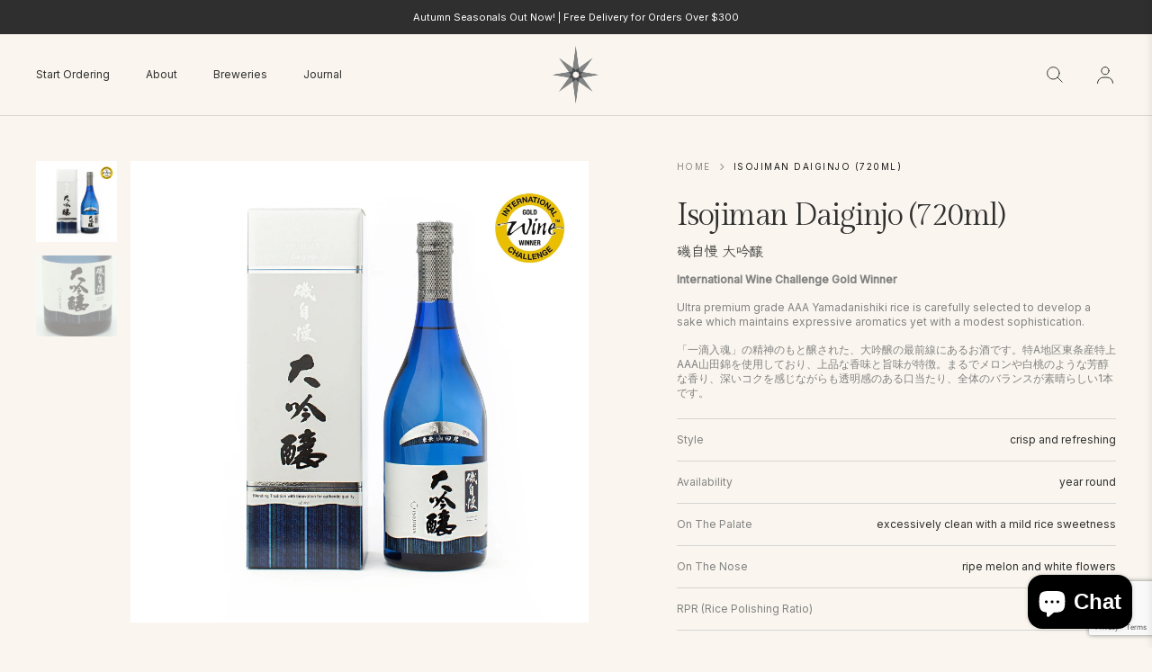

--- FILE ---
content_type: text/html; charset=utf-8
request_url: https://www.epicurean-nomads.sg/products/isojiman-daiginjo-720ml-1
body_size: 38665
content:
<!doctype html>
<!--[if IE 9]> <html class="ie9 no-js" lang="en"> <![endif]-->
<!--[if (gt IE 9)|!(IE)]><!--> <html class="no-js" lang="en"> <!--<![endif]-->
<head><!--Content in content_for_header -->
<!--LayoutHub-Embed--><link rel="stylesheet" type="text/css" href="data:text/css;base64," media="all">
<!--LH--><!--/LayoutHub-Embed--><link rel="preconnect" href="//cdn.shopify.com" />
  <link rel="dns-prefetch" href="//cdn.shopify.com" />
  <link rel="preconnect" href="//v.shopify.com" />
  <link rel="dns-prefetch" href="//v.shopify.com" />
  <meta charset="utf-8">
  <meta http-equiv="X-UA-Compatible" content="IE=edge,chrome=1">
  <meta name="viewport" content="width=device-width,initial-scale=1,maximum-scale=1">
<!-- Google Tag Manager -->
<script>(function(w,d,s,l,i){w[l]=w[l]||[];w[l].push({'gtm.start':
new Date().getTime(),event:'gtm.js'});var f=d.getElementsByTagName(s)[0],
j=d.createElement(s),dl=l!='dataLayer'?'&l='+l:'';j.async=true;j.src=
'https://www.googletagmanager.com/gtm.js?id='+i+dl;f.parentNode.insertBefore(j,f);
})(window,document,'script','dataLayer','GTM-N4WFCM34');</script>
<!-- End Google Tag Manager -->
  <link rel="canonical" href="https://www.epicurean-nomads.sg/products/isojiman-daiginjo-720ml-1">
  <link href="https://fonts.googleapis.com/css2?family=Klee+One:wght@400;600&display=swap" rel="stylesheet"><link rel="shortcut icon" href="//www.epicurean-nomads.sg/cdn/shop/files/epicurean_nomads_Logo_ai_100x.png?v=1683520341" type="image/png"><title>Isojiman Daiginjo (720ml)
&ndash; epicurean nomads private limited
</title>
  <link rel="preload" href="//www.epicurean-nomads.sg/cdn/shop/t/3/assets/style.css?v=80088366823683178431680252986" as="style"><meta name="description" content="International Wine Challenge Gold Winner Ultra premium grade AAA Yamadanishiki rice is carefully selected to develop a sake which maintains expressive aromatics yet with a modest sophistication. 「一滴入魂」の精神のもと醸された、大吟醸の最前線にあるお酒です。特A地区東条産特上AAA山田錦を使用しており、上品な香味と旨味が特徴。まるでメロンや白桃のような芳醇な香り、深いコクを感じながらも透明感のある口当たり、全体のバランスが素晴らしい1本です"><link rel="preconnect" href="https://fonts.googleapis.com">
<link rel="preconnect" href="https://fonts.gstatic.com" crossorigin>
<link href="https://fonts.googleapis.com/css2?family=Gilda+Display&family=Inter:wght@400;500&family=Noto+Serif+JP&display=swap" rel="stylesheet">
<link href="//www.epicurean-nomads.sg/cdn/shop/t/3/assets/style.css?v=80088366823683178431680252986" rel="stylesheet" type="text/css" media="all" />
<link rel="preload" href="//www.epicurean-nomads.sg/cdn/shop/t/3/assets/product.css?v=135843525635604033511680252986" as="style" onload="this.onload=null;this.rel='stylesheet'"><link rel="preload" href="//www.epicurean-nomads.sg/cdn/shop/t/3/assets/footer.css?v=169910418101890301341680252985" as="style" onload="this.onload=null;this.rel='stylesheet'"><link rel="stylesheet" href="//www.epicurean-nomads.sg/cdn/shop/t/3/assets/glide.core.min.css?v=59184678847078418331680252985" type="text/css"><script src="//www.epicurean-nomads.sg/cdn/shop/t/3/assets/jquery-1.11.1.min.js?v=74374508889517563921680252986" type="text/javascript"></script>
<!-- /snippets/social-meta-tags.liquid -->




<meta property="og:site_name" content="epicurean nomads private limited">
<meta property="og:url" content="https://www.epicurean-nomads.sg/products/isojiman-daiginjo-720ml-1">
<meta property="og:title" content="Isojiman Daiginjo (720ml)">
<meta property="og:type" content="product">
<meta property="og:description" content="International Wine Challenge Gold Winner Ultra premium grade AAA Yamadanishiki rice is carefully selected to develop a sake which maintains expressive aromatics yet with a modest sophistication. 「一滴入魂」の精神のもと醸された、大吟醸の最前線にあるお酒です。特A地区東条産特上AAA山田錦を使用しており、上品な香味と旨味が特徴。まるでメロンや白桃のような芳醇な香り、深いコクを感じながらも透明感のある口当たり、全体のバランスが素晴らしい1本です">
<meta property="og:image" content="http://www.epicurean-nomads.sg/cdn/shop/products/2000x2000_IsojimanDaiginjo720mlawards_1200x1200.jpg?v=1680253851"><meta property="og:image" content="http://www.epicurean-nomads.sg/cdn/shop/files/720_Lhttps---izukawaya.base.shop-items-87276239_1200x1200.jpg?v=1749174011">
<meta property="og:image:secure_url" content="https://www.epicurean-nomads.sg/cdn/shop/products/2000x2000_IsojimanDaiginjo720mlawards_1200x1200.jpg?v=1680253851"><meta property="og:image:secure_url" content="https://www.epicurean-nomads.sg/cdn/shop/files/720_Lhttps---izukawaya.base.shop-items-87276239_1200x1200.jpg?v=1749174011">


<meta name="twitter:card" content="summary_large_image">
<meta name="twitter:title" content="Isojiman Daiginjo (720ml)">
<meta name="twitter:description" content="International Wine Challenge Gold Winner Ultra premium grade AAA Yamadanishiki rice is carefully selected to develop a sake which maintains expressive aromatics yet with a modest sophistication. 「一滴入魂」の精神のもと醸された、大吟醸の最前線にあるお酒です。特A地区東条産特上AAA山田錦を使用しており、上品な香味と旨味が特徴。まるでメロンや白桃のような芳醇な香り、深いコクを感じながらも透明感のある口当たり、全体のバランスが素晴らしい1本です">
<script>window.performance && window.performance.mark && window.performance.mark('shopify.content_for_header.start');</script><meta id="shopify-digital-wallet" name="shopify-digital-wallet" content="/61187227888/digital_wallets/dialog">
<meta name="shopify-checkout-api-token" content="79be90dee3c41cdfa0be24d5942f6312">
<meta id="in-context-paypal-metadata" data-shop-id="61187227888" data-venmo-supported="false" data-environment="production" data-locale="en_US" data-paypal-v4="true" data-currency="SGD">
<link rel="alternate" type="application/json+oembed" href="https://www.epicurean-nomads.sg/products/isojiman-daiginjo-720ml-1.oembed">
<script async="async" src="/checkouts/internal/preloads.js?locale=en-SG"></script>
<script id="apple-pay-shop-capabilities" type="application/json">{"shopId":61187227888,"countryCode":"SG","currencyCode":"SGD","merchantCapabilities":["supports3DS"],"merchantId":"gid:\/\/shopify\/Shop\/61187227888","merchantName":"epicurean nomads private limited","requiredBillingContactFields":["postalAddress","email"],"requiredShippingContactFields":["postalAddress","email"],"shippingType":"shipping","supportedNetworks":["visa","masterCard","amex"],"total":{"type":"pending","label":"epicurean nomads private limited","amount":"1.00"},"shopifyPaymentsEnabled":true,"supportsSubscriptions":true}</script>
<script id="shopify-features" type="application/json">{"accessToken":"79be90dee3c41cdfa0be24d5942f6312","betas":["rich-media-storefront-analytics"],"domain":"www.epicurean-nomads.sg","predictiveSearch":true,"shopId":61187227888,"locale":"en"}</script>
<script>var Shopify = Shopify || {};
Shopify.shop = "epicureannomads.myshopify.com";
Shopify.locale = "en";
Shopify.currency = {"active":"SGD","rate":"1.0"};
Shopify.country = "SG";
Shopify.theme = {"name":"360\u00265 - SakeMama B2B","id":136581873904,"schema_name":null,"schema_version":null,"theme_store_id":null,"role":"main"};
Shopify.theme.handle = "null";
Shopify.theme.style = {"id":null,"handle":null};
Shopify.cdnHost = "www.epicurean-nomads.sg/cdn";
Shopify.routes = Shopify.routes || {};
Shopify.routes.root = "/";</script>
<script type="module">!function(o){(o.Shopify=o.Shopify||{}).modules=!0}(window);</script>
<script>!function(o){function n(){var o=[];function n(){o.push(Array.prototype.slice.apply(arguments))}return n.q=o,n}var t=o.Shopify=o.Shopify||{};t.loadFeatures=n(),t.autoloadFeatures=n()}(window);</script>
<script id="shop-js-analytics" type="application/json">{"pageType":"product"}</script>
<script defer="defer" async type="module" src="//www.epicurean-nomads.sg/cdn/shopifycloud/shop-js/modules/v2/client.init-shop-cart-sync_D0dqhulL.en.esm.js"></script>
<script defer="defer" async type="module" src="//www.epicurean-nomads.sg/cdn/shopifycloud/shop-js/modules/v2/chunk.common_CpVO7qML.esm.js"></script>
<script type="module">
  await import("//www.epicurean-nomads.sg/cdn/shopifycloud/shop-js/modules/v2/client.init-shop-cart-sync_D0dqhulL.en.esm.js");
await import("//www.epicurean-nomads.sg/cdn/shopifycloud/shop-js/modules/v2/chunk.common_CpVO7qML.esm.js");

  window.Shopify.SignInWithShop?.initShopCartSync?.({"fedCMEnabled":true,"windoidEnabled":true});

</script>
<script>(function() {
  var isLoaded = false;
  function asyncLoad() {
    if (isLoaded) return;
    isLoaded = true;
    var urls = ["\/\/shopify.privy.com\/widget.js?shop=epicureannomads.myshopify.com","https:\/\/cdn-app.cart-bot.net\/public\/js\/append.js?shop=epicureannomads.myshopify.com"];
    for (var i = 0; i < urls.length; i++) {
      var s = document.createElement('script');
      s.type = 'text/javascript';
      s.async = true;
      s.src = urls[i];
      var x = document.getElementsByTagName('script')[0];
      x.parentNode.insertBefore(s, x);
    }
  };
  if(window.attachEvent) {
    window.attachEvent('onload', asyncLoad);
  } else {
    window.addEventListener('load', asyncLoad, false);
  }
})();</script>
<script id="__st">var __st={"a":61187227888,"offset":28800,"reqid":"8fb8a16f-fa8c-4b07-9e5c-8cd8d95606ff-1764194010","pageurl":"www.epicurean-nomads.sg\/products\/isojiman-daiginjo-720ml-1","u":"6bbfeeb01eae","p":"product","rtyp":"product","rid":8244199882992};</script>
<script>window.ShopifyPaypalV4VisibilityTracking = true;</script>
<script id="captcha-bootstrap">!function(){'use strict';const t='contact',e='account',n='new_comment',o=[[t,t],['blogs',n],['comments',n],[t,'customer']],c=[[e,'customer_login'],[e,'guest_login'],[e,'recover_customer_password'],[e,'create_customer']],r=t=>t.map((([t,e])=>`form[action*='/${t}']:not([data-nocaptcha='true']) input[name='form_type'][value='${e}']`)).join(','),a=t=>()=>t?[...document.querySelectorAll(t)].map((t=>t.form)):[];function s(){const t=[...o],e=r(t);return a(e)}const i='password',u='form_key',d=['recaptcha-v3-token','g-recaptcha-response','h-captcha-response',i],f=()=>{try{return window.sessionStorage}catch{return}},m='__shopify_v',_=t=>t.elements[u];function p(t,e,n=!1){try{const o=window.sessionStorage,c=JSON.parse(o.getItem(e)),{data:r}=function(t){const{data:e,action:n}=t;return t[m]||n?{data:e,action:n}:{data:t,action:n}}(c);for(const[e,n]of Object.entries(r))t.elements[e]&&(t.elements[e].value=n);n&&o.removeItem(e)}catch(o){console.error('form repopulation failed',{error:o})}}const l='form_type',E='cptcha';function T(t){t.dataset[E]=!0}const w=window,h=w.document,L='Shopify',v='ce_forms',y='captcha';let A=!1;((t,e)=>{const n=(g='f06e6c50-85a8-45c8-87d0-21a2b65856fe',I='https://cdn.shopify.com/shopifycloud/storefront-forms-hcaptcha/ce_storefront_forms_captcha_hcaptcha.v1.5.2.iife.js',D={infoText:'Protected by hCaptcha',privacyText:'Privacy',termsText:'Terms'},(t,e,n)=>{const o=w[L][v],c=o.bindForm;if(c)return c(t,g,e,D).then(n);var r;o.q.push([[t,g,e,D],n]),r=I,A||(h.body.append(Object.assign(h.createElement('script'),{id:'captcha-provider',async:!0,src:r})),A=!0)});var g,I,D;w[L]=w[L]||{},w[L][v]=w[L][v]||{},w[L][v].q=[],w[L][y]=w[L][y]||{},w[L][y].protect=function(t,e){n(t,void 0,e),T(t)},Object.freeze(w[L][y]),function(t,e,n,w,h,L){const[v,y,A,g]=function(t,e,n){const i=e?o:[],u=t?c:[],d=[...i,...u],f=r(d),m=r(i),_=r(d.filter((([t,e])=>n.includes(e))));return[a(f),a(m),a(_),s()]}(w,h,L),I=t=>{const e=t.target;return e instanceof HTMLFormElement?e:e&&e.form},D=t=>v().includes(t);t.addEventListener('submit',(t=>{const e=I(t);if(!e)return;const n=D(e)&&!e.dataset.hcaptchaBound&&!e.dataset.recaptchaBound,o=_(e),c=g().includes(e)&&(!o||!o.value);(n||c)&&t.preventDefault(),c&&!n&&(function(t){try{if(!f())return;!function(t){const e=f();if(!e)return;const n=_(t);if(!n)return;const o=n.value;o&&e.removeItem(o)}(t);const e=Array.from(Array(32),(()=>Math.random().toString(36)[2])).join('');!function(t,e){_(t)||t.append(Object.assign(document.createElement('input'),{type:'hidden',name:u})),t.elements[u].value=e}(t,e),function(t,e){const n=f();if(!n)return;const o=[...t.querySelectorAll(`input[type='${i}']`)].map((({name:t})=>t)),c=[...d,...o],r={};for(const[a,s]of new FormData(t).entries())c.includes(a)||(r[a]=s);n.setItem(e,JSON.stringify({[m]:1,action:t.action,data:r}))}(t,e)}catch(e){console.error('failed to persist form',e)}}(e),e.submit())}));const S=(t,e)=>{t&&!t.dataset[E]&&(n(t,e.some((e=>e===t))),T(t))};for(const o of['focusin','change'])t.addEventListener(o,(t=>{const e=I(t);D(e)&&S(e,y())}));const B=e.get('form_key'),M=e.get(l),P=B&&M;t.addEventListener('DOMContentLoaded',(()=>{const t=y();if(P)for(const e of t)e.elements[l].value===M&&p(e,B);[...new Set([...A(),...v().filter((t=>'true'===t.dataset.shopifyCaptcha))])].forEach((e=>S(e,t)))}))}(h,new URLSearchParams(w.location.search),n,t,e,['guest_login'])})(!0,!0)}();</script>
<script integrity="sha256-52AcMU7V7pcBOXWImdc/TAGTFKeNjmkeM1Pvks/DTgc=" data-source-attribution="shopify.loadfeatures" defer="defer" src="//www.epicurean-nomads.sg/cdn/shopifycloud/storefront/assets/storefront/load_feature-81c60534.js" crossorigin="anonymous"></script>
<script data-source-attribution="shopify.dynamic_checkout.dynamic.init">var Shopify=Shopify||{};Shopify.PaymentButton=Shopify.PaymentButton||{isStorefrontPortableWallets:!0,init:function(){window.Shopify.PaymentButton.init=function(){};var t=document.createElement("script");t.src="https://www.epicurean-nomads.sg/cdn/shopifycloud/portable-wallets/latest/portable-wallets.en.js",t.type="module",document.head.appendChild(t)}};
</script>
<script data-source-attribution="shopify.dynamic_checkout.buyer_consent">
  function portableWalletsHideBuyerConsent(e){var t=document.getElementById("shopify-buyer-consent"),n=document.getElementById("shopify-subscription-policy-button");t&&n&&(t.classList.add("hidden"),t.setAttribute("aria-hidden","true"),n.removeEventListener("click",e))}function portableWalletsShowBuyerConsent(e){var t=document.getElementById("shopify-buyer-consent"),n=document.getElementById("shopify-subscription-policy-button");t&&n&&(t.classList.remove("hidden"),t.removeAttribute("aria-hidden"),n.addEventListener("click",e))}window.Shopify?.PaymentButton&&(window.Shopify.PaymentButton.hideBuyerConsent=portableWalletsHideBuyerConsent,window.Shopify.PaymentButton.showBuyerConsent=portableWalletsShowBuyerConsent);
</script>
<script data-source-attribution="shopify.dynamic_checkout.cart.bootstrap">document.addEventListener("DOMContentLoaded",(function(){function t(){return document.querySelector("shopify-accelerated-checkout-cart, shopify-accelerated-checkout")}if(t())Shopify.PaymentButton.init();else{new MutationObserver((function(e,n){t()&&(Shopify.PaymentButton.init(),n.disconnect())})).observe(document.body,{childList:!0,subtree:!0})}}));
</script>
<link id="shopify-accelerated-checkout-styles" rel="stylesheet" media="screen" href="https://www.epicurean-nomads.sg/cdn/shopifycloud/portable-wallets/latest/accelerated-checkout-backwards-compat.css" crossorigin="anonymous">
<style id="shopify-accelerated-checkout-cart">
        #shopify-buyer-consent {
  margin-top: 1em;
  display: inline-block;
  width: 100%;
}

#shopify-buyer-consent.hidden {
  display: none;
}

#shopify-subscription-policy-button {
  background: none;
  border: none;
  padding: 0;
  text-decoration: underline;
  font-size: inherit;
  cursor: pointer;
}

#shopify-subscription-policy-button::before {
  box-shadow: none;
}

      </style>

<script>window.performance && window.performance.mark && window.performance.mark('shopify.content_for_header.end');</script>
<!--Gem_Page_Header_Script-->
<!-- "snippets/gem-app-header-scripts.liquid" was not rendered, the associated app was uninstalled -->
<!--End_Gem_Page_Header_Script-->

 <!--begin-boost-pfs-filter-css-->
   <link rel="preload stylesheet" href="//www.epicurean-nomads.sg/cdn/shop/t/3/assets/boost-pfs-instant-search.css?v=50236481090895540171680253004" as="style"><link href="//www.epicurean-nomads.sg/cdn/shop/t/3/assets/boost-pfs-custom.css?v=115080886803849902281750320297" rel="stylesheet" type="text/css" media="all" />

 <!--end-boost-pfs-filter-css-->
<style>
  .boost-pfs-filter-view_as_type_grid_list{display:none !important;}
</style>
 
  <!-- BEGIN app block: shopify://apps/zapiet-pickup-delivery/blocks/app-embed/5599aff0-8af1-473a-a372-ecd72a32b4d5 -->









    <style>#storePickupApp {
}</style>




<script type="text/javascript">
    var zapietTranslations = {};

    window.ZapietMethods = {"shipping":{"active":true,"enabled":true,"name":"Shipping","sort":1,"status":{"condition":"price","operator":"morethan","value":0,"enabled":true,"product_conditions":{"enabled":false,"value":"Delivery Only,Pickup Only","enable":false,"property":"tags","hide_button":false}},"button":{"type":"default","default":"","hover":"","active":""}},"delivery":{"active":false,"enabled":false,"name":"Delivery","sort":2,"status":{"condition":"price","operator":"morethan","value":0,"enabled":true,"product_conditions":{"enabled":false,"value":"Pickup Only,Shipping Only","enable":false,"property":"tags","hide_button":false}},"button":{"type":"default","default":"","hover":"","active":""}},"pickup":{"active":false,"enabled":true,"name":"Pickup","sort":3,"status":{"condition":"price","operator":"morethan","value":0,"enabled":true,"product_conditions":{"enabled":false,"value":"Delivery Only,Shipping Only","enable":false,"property":"tags","hide_button":false}},"button":{"type":"default","default":"","hover":"","active":""}}}
    window.ZapietEvent = {
        listen: function(eventKey, callback) {
            if (!this.listeners) {
                this.listeners = [];
            }
            this.listeners.push({
                eventKey: eventKey,
                callback: callback
            });
        },
    };

    

    
        
        var language_settings = {"enable_app":true,"enable_geo_search_for_pickups":false,"pickup_region_filter_enabled":false,"pickup_region_filter_field":null,"currency":"SGD","weight_format":"kg","pickup.enable_map":false,"delivery_validation_method":"exact_postcode_matching","base_country_name":"Singapore","base_country_code":"SG","method_display_style":"default","default_method_display_style":"classic","date_format":"l, F j, Y","time_format":"h:i A","week_day_start":"Sun","pickup_address_format":"<span class=\"name\"><strong>{{company_name}}</strong></span><span class=\"address\">{{address_line_1}}<br>{{city}}, {{postal_code}}</span><span class=\"distance\">{{distance}}</span>{{more_information}}","rates_enabled":true,"payment_customization_enabled":false,"distance_format":"km","enable_delivery_address_autocompletion":false,"enable_delivery_current_location":false,"enable_pickup_address_autocompletion":false,"pickup_date_picker_enabled":true,"pickup_time_picker_enabled":true,"delivery_note_enabled":false,"delivery_note_required":false,"delivery_date_picker_enabled":true,"delivery_time_picker_enabled":true,"shipping.date_picker_enabled":false,"delivery_validate_cart":false,"pickup_validate_cart":false,"gmak":"","enable_checkout_locale":true,"enable_checkout_url":true,"disable_widget_for_digital_items":false,"disable_widget_for_product_handles":"gift-card","colors":{"widget_active_background_color":null,"widget_active_border_color":null,"widget_active_icon_color":null,"widget_active_text_color":null,"widget_inactive_background_color":null,"widget_inactive_border_color":null,"widget_inactive_icon_color":null,"widget_inactive_text_color":null},"delivery_validator":{"enabled":false,"show_on_page_load":true,"sticky":true},"checkout":{"delivery":{"discount_code":"","prepopulate_shipping_address":true,"preselect_first_available_time":true},"pickup":{"discount_code":"","prepopulate_shipping_address":true,"customer_phone_required":false,"preselect_first_location":true,"preselect_first_available_time":true},"shipping":{"discount_code":""}},"day_name_attribute_enabled":false,"methods":{"shipping":{"active":true,"enabled":true,"name":"Shipping","sort":1,"status":{"condition":"price","operator":"morethan","value":0,"enabled":true,"product_conditions":{"enabled":false,"value":"Delivery Only,Pickup Only","enable":false,"property":"tags","hide_button":false}},"button":{"type":"default","default":"","hover":"","active":""}},"delivery":{"active":false,"enabled":false,"name":"Delivery","sort":2,"status":{"condition":"price","operator":"morethan","value":0,"enabled":true,"product_conditions":{"enabled":false,"value":"Pickup Only,Shipping Only","enable":false,"property":"tags","hide_button":false}},"button":{"type":"default","default":"","hover":"","active":""}},"pickup":{"active":false,"enabled":true,"name":"Pickup","sort":3,"status":{"condition":"price","operator":"morethan","value":0,"enabled":true,"product_conditions":{"enabled":false,"value":"Delivery Only,Shipping Only","enable":false,"property":"tags","hide_button":false}},"button":{"type":"default","default":"","hover":"","active":""}}},"translations":{"methods":{"shipping":"Shipping","pickup":"Pickups","delivery":"Delivery"},"calendar":{"january":"January","february":"February","march":"March","april":"April","may":"May","june":"June","july":"July","august":"August","september":"September","october":"October","november":"November","december":"December","sunday":"Sun","monday":"Mon","tuesday":"Tue","wednesday":"Wed","thursday":"Thu","friday":"Fri","saturday":"Sat","today":"","close":"","labelMonthNext":"Next month","labelMonthPrev":"Previous month","labelMonthSelect":"Select a month","labelYearSelect":"Select a year","and":"and","between":"between"},"pickup":{"heading":"Store Pickup","note":"","location_placeholder":"Enter your postal code ...","filter_by_region_placeholder":"Filter by state/province","location_label":"Choose a location.","datepicker_label":"Choose a date and time.","date_time_output":"{{DATE}} at {{TIME}}","datepicker_placeholder":"Choose a date and time.","locations_found":"Please select a pickup location:","no_locations_found":"Sorry, pickup is not available for your selected items.","no_locations_region":"Sorry, pickup is not available in your region.","no_date_time_selected":"Please select a date & time.","checkout_button":"Checkout","could_not_find_location":"Sorry, we could not find your location.","checkout_error":"Please select a date and time for pickup.","more_information":"More information","opening_hours":"Opening hours","dates_not_available":"Sorry, your selected items are not currently available for pickup.","min_order_total":"Minimum order value for pickup is $0.00","min_order_weight":"Minimum order weight for pickup is {{ weight }}","max_order_total":"Maximum order value for pickup is $0.00","max_order_weight":"Maximum order weight for pickup is {{ weight }}","cart_eligibility_error":"Sorry, pickup is not available for your selected items."},"delivery":{"heading":"Local Delivery","note":"Enter your postal code to check if you are eligible for local delivery:","location_placeholder":"Enter your postal code ...","datepicker_label":"Choose a date and time.","datepicker_placeholder":"Choose a date and time.","date_time_output":"{{DATE}} between {{SLOT_START_TIME}} and {{SLOT_END_TIME}}","available":"Great! You are eligible for delivery.","not_available":"Sorry, delivery is not available in your area.","no_date_time_selected":"Please select a date & time for delivery.","checkout_button":"Checkout","could_not_find_location":"Sorry, we could not find your location.","checkout_error":"Please enter a valid zipcode and select your preferred date and time for delivery.","cart_eligibility_error":"Sorry, delivery is not available for your selected items.","dates_not_available":"Sorry, your selected items are not currently available for delivery.","min_order_total":"Minimum order value for delivery is $0.00","min_order_weight":"Minimum order weight for delivery is {{ weight }}","max_order_total":"Maximum order value for delivery is $0.00","max_order_weight":"Maximum order weight for delivery is {{ weight }}","delivery_validator_prelude":"Do we deliver?","delivery_validator_placeholder":"Enter your postal code ...","delivery_validator_button_label":"Go","delivery_validator_eligible_heading":"Great, we deliver to your area!","delivery_validator_eligible_content":"To start shopping just click the button below","delivery_validator_eligible_button_label":"Continue shopping","delivery_validator_not_eligible_heading":"Sorry, we do not deliver to your area","delivery_validator_not_eligible_content":"You are more then welcome to continue browsing our store","delivery_validator_not_eligible_button_label":"Continue shopping","delivery_validator_error_heading":"An error occured","delivery_validator_error_content":"Sorry, it looks like we have encountered an unexpected error. Please try again.","delivery_validator_error_button_label":"Continue shopping","delivery_note_label":"Please enter delivery instructions (optional)","delivery_note_label_required":"Please enter delivery instructions (required)","delivery_note_error":"Please enter delivery instructions"},"shipping":{"heading":"Shipping","note":"Please click the checkout button to continue.","checkout_button":"Checkout","datepicker_placeholder":"Choose a date.","checkout_error":"Please choose a date for shipping.","min_order_total":"Minimum order value for shipping is $0.00","min_order_weight":"Minimum order weight for shipping is {{ weight }}","max_order_total":"Maximum order value for shipping is $0.00","max_order_weight":"Maximum order weight for shipping is {{ weight }}","cart_eligibility_error":"Sorry, shipping is not available for your selected items."},"widget":{"zapiet_id_error":"There was a problem adding the Zapiet ID to your cart","attributes_error":"There was a problem adding the attributes to your cart"},"product_widget":{"title":"Delivery and pickup options:","pickup_at":"Pickup at {{ location }}","ready_for_collection":"Ready for collection from","on":"on","view_all_stores":"View all stores","pickup_not_available_item":"Pickup not available for this item","delivery_not_available_location":"Delivery not available for {{ postal_code }}","delivered_by":"Delivered by {{ date }}","delivered_today":"Delivered today","change":"Change","tomorrow":"tomorrow","today":"today","delivery_to":"Delivery to {{ postal_code }}","showing_options_for":"Showing options for {{ postal_code }}","modal_heading":"Select a store for pickup","modal_subheading":"Showing stores near {{ postal_code }}","show_opening_hours":"Show opening hours","hide_opening_hours":"Hide opening hours","closed":"Closed","input_placeholder":"Enter your postal code","input_button":"Check","input_error":"Add a postal code to check available delivery and pickup options.","pickup_available":"Pickup available","not_available":"Not available","select":"Select","selected":"Selected","find_a_store":"Find a store"},"shipping_language_code":"en","delivery_language_code":"en-AU","pickup_language_code":"en-CA"},"default_language":"en","region":"us-2","api_region":"api-us","enable_zapiet_id_all_items":false,"widget_restore_state_on_load":false,"draft_orders_enabled":false,"preselect_checkout_method":true,"widget_show_could_not_locate_div_error":true,"checkout_extension_enabled":false,"show_pickup_consent_checkbox":false,"show_delivery_consent_checkbox":false,"subscription_paused":false,"pickup_note_enabled":false,"pickup_note_required":false,"shipping_note_enabled":false,"shipping_note_required":false};
        zapietTranslations["en"] = language_settings.translations;
    

    function initializeZapietApp() {
        var products = [];

        

        window.ZapietCachedSettings = {
            cached_config: {"enable_app":true,"enable_geo_search_for_pickups":false,"pickup_region_filter_enabled":false,"pickup_region_filter_field":null,"currency":"SGD","weight_format":"kg","pickup.enable_map":false,"delivery_validation_method":"exact_postcode_matching","base_country_name":"Singapore","base_country_code":"SG","method_display_style":"default","default_method_display_style":"classic","date_format":"l, F j, Y","time_format":"h:i A","week_day_start":"Sun","pickup_address_format":"<span class=\"name\"><strong>{{company_name}}</strong></span><span class=\"address\">{{address_line_1}}<br>{{city}}, {{postal_code}}</span><span class=\"distance\">{{distance}}</span>{{more_information}}","rates_enabled":true,"payment_customization_enabled":false,"distance_format":"km","enable_delivery_address_autocompletion":false,"enable_delivery_current_location":false,"enable_pickup_address_autocompletion":false,"pickup_date_picker_enabled":true,"pickup_time_picker_enabled":true,"delivery_note_enabled":false,"delivery_note_required":false,"delivery_date_picker_enabled":true,"delivery_time_picker_enabled":true,"shipping.date_picker_enabled":false,"delivery_validate_cart":false,"pickup_validate_cart":false,"gmak":"","enable_checkout_locale":true,"enable_checkout_url":true,"disable_widget_for_digital_items":false,"disable_widget_for_product_handles":"gift-card","colors":{"widget_active_background_color":null,"widget_active_border_color":null,"widget_active_icon_color":null,"widget_active_text_color":null,"widget_inactive_background_color":null,"widget_inactive_border_color":null,"widget_inactive_icon_color":null,"widget_inactive_text_color":null},"delivery_validator":{"enabled":false,"show_on_page_load":true,"sticky":true},"checkout":{"delivery":{"discount_code":"","prepopulate_shipping_address":true,"preselect_first_available_time":true},"pickup":{"discount_code":"","prepopulate_shipping_address":true,"customer_phone_required":false,"preselect_first_location":true,"preselect_first_available_time":true},"shipping":{"discount_code":""}},"day_name_attribute_enabled":false,"methods":{"shipping":{"active":true,"enabled":true,"name":"Shipping","sort":1,"status":{"condition":"price","operator":"morethan","value":0,"enabled":true,"product_conditions":{"enabled":false,"value":"Delivery Only,Pickup Only","enable":false,"property":"tags","hide_button":false}},"button":{"type":"default","default":"","hover":"","active":""}},"delivery":{"active":false,"enabled":false,"name":"Delivery","sort":2,"status":{"condition":"price","operator":"morethan","value":0,"enabled":true,"product_conditions":{"enabled":false,"value":"Pickup Only,Shipping Only","enable":false,"property":"tags","hide_button":false}},"button":{"type":"default","default":"","hover":"","active":""}},"pickup":{"active":false,"enabled":true,"name":"Pickup","sort":3,"status":{"condition":"price","operator":"morethan","value":0,"enabled":true,"product_conditions":{"enabled":false,"value":"Delivery Only,Shipping Only","enable":false,"property":"tags","hide_button":false}},"button":{"type":"default","default":"","hover":"","active":""}}},"translations":{"methods":{"shipping":"Shipping","pickup":"Pickups","delivery":"Delivery"},"calendar":{"january":"January","february":"February","march":"March","april":"April","may":"May","june":"June","july":"July","august":"August","september":"September","october":"October","november":"November","december":"December","sunday":"Sun","monday":"Mon","tuesday":"Tue","wednesday":"Wed","thursday":"Thu","friday":"Fri","saturday":"Sat","today":"","close":"","labelMonthNext":"Next month","labelMonthPrev":"Previous month","labelMonthSelect":"Select a month","labelYearSelect":"Select a year","and":"and","between":"between"},"pickup":{"heading":"Store Pickup","note":"","location_placeholder":"Enter your postal code ...","filter_by_region_placeholder":"Filter by state/province","location_label":"Choose a location.","datepicker_label":"Choose a date and time.","date_time_output":"{{DATE}} at {{TIME}}","datepicker_placeholder":"Choose a date and time.","locations_found":"Please select a pickup location:","no_locations_found":"Sorry, pickup is not available for your selected items.","no_locations_region":"Sorry, pickup is not available in your region.","no_date_time_selected":"Please select a date & time.","checkout_button":"Checkout","could_not_find_location":"Sorry, we could not find your location.","checkout_error":"Please select a date and time for pickup.","more_information":"More information","opening_hours":"Opening hours","dates_not_available":"Sorry, your selected items are not currently available for pickup.","min_order_total":"Minimum order value for pickup is $0.00","min_order_weight":"Minimum order weight for pickup is {{ weight }}","max_order_total":"Maximum order value for pickup is $0.00","max_order_weight":"Maximum order weight for pickup is {{ weight }}","cart_eligibility_error":"Sorry, pickup is not available for your selected items."},"delivery":{"heading":"Local Delivery","note":"Enter your postal code to check if you are eligible for local delivery:","location_placeholder":"Enter your postal code ...","datepicker_label":"Choose a date and time.","datepicker_placeholder":"Choose a date and time.","date_time_output":"{{DATE}} between {{SLOT_START_TIME}} and {{SLOT_END_TIME}}","available":"Great! You are eligible for delivery.","not_available":"Sorry, delivery is not available in your area.","no_date_time_selected":"Please select a date & time for delivery.","checkout_button":"Checkout","could_not_find_location":"Sorry, we could not find your location.","checkout_error":"Please enter a valid zipcode and select your preferred date and time for delivery.","cart_eligibility_error":"Sorry, delivery is not available for your selected items.","dates_not_available":"Sorry, your selected items are not currently available for delivery.","min_order_total":"Minimum order value for delivery is $0.00","min_order_weight":"Minimum order weight for delivery is {{ weight }}","max_order_total":"Maximum order value for delivery is $0.00","max_order_weight":"Maximum order weight for delivery is {{ weight }}","delivery_validator_prelude":"Do we deliver?","delivery_validator_placeholder":"Enter your postal code ...","delivery_validator_button_label":"Go","delivery_validator_eligible_heading":"Great, we deliver to your area!","delivery_validator_eligible_content":"To start shopping just click the button below","delivery_validator_eligible_button_label":"Continue shopping","delivery_validator_not_eligible_heading":"Sorry, we do not deliver to your area","delivery_validator_not_eligible_content":"You are more then welcome to continue browsing our store","delivery_validator_not_eligible_button_label":"Continue shopping","delivery_validator_error_heading":"An error occured","delivery_validator_error_content":"Sorry, it looks like we have encountered an unexpected error. Please try again.","delivery_validator_error_button_label":"Continue shopping","delivery_note_label":"Please enter delivery instructions (optional)","delivery_note_label_required":"Please enter delivery instructions (required)","delivery_note_error":"Please enter delivery instructions"},"shipping":{"heading":"Shipping","note":"Please click the checkout button to continue.","checkout_button":"Checkout","datepicker_placeholder":"Choose a date.","checkout_error":"Please choose a date for shipping.","min_order_total":"Minimum order value for shipping is $0.00","min_order_weight":"Minimum order weight for shipping is {{ weight }}","max_order_total":"Maximum order value for shipping is $0.00","max_order_weight":"Maximum order weight for shipping is {{ weight }}","cart_eligibility_error":"Sorry, shipping is not available for your selected items."},"widget":{"zapiet_id_error":"There was a problem adding the Zapiet ID to your cart","attributes_error":"There was a problem adding the attributes to your cart"},"product_widget":{"title":"Delivery and pickup options:","pickup_at":"Pickup at {{ location }}","ready_for_collection":"Ready for collection from","on":"on","view_all_stores":"View all stores","pickup_not_available_item":"Pickup not available for this item","delivery_not_available_location":"Delivery not available for {{ postal_code }}","delivered_by":"Delivered by {{ date }}","delivered_today":"Delivered today","change":"Change","tomorrow":"tomorrow","today":"today","delivery_to":"Delivery to {{ postal_code }}","showing_options_for":"Showing options for {{ postal_code }}","modal_heading":"Select a store for pickup","modal_subheading":"Showing stores near {{ postal_code }}","show_opening_hours":"Show opening hours","hide_opening_hours":"Hide opening hours","closed":"Closed","input_placeholder":"Enter your postal code","input_button":"Check","input_error":"Add a postal code to check available delivery and pickup options.","pickup_available":"Pickup available","not_available":"Not available","select":"Select","selected":"Selected","find_a_store":"Find a store"},"shipping_language_code":"en","delivery_language_code":"en-AU","pickup_language_code":"en-CA"},"default_language":"en","region":"us-2","api_region":"api-us","enable_zapiet_id_all_items":false,"widget_restore_state_on_load":false,"draft_orders_enabled":false,"preselect_checkout_method":true,"widget_show_could_not_locate_div_error":true,"checkout_extension_enabled":false,"show_pickup_consent_checkbox":false,"show_delivery_consent_checkbox":false,"subscription_paused":false,"pickup_note_enabled":false,"pickup_note_required":false,"shipping_note_enabled":false,"shipping_note_required":false},
            shop_identifier: 'epicureannomads.myshopify.com',
            language_code: 'en',
            checkout_url: '/cart',
            products: products,
            translations: zapietTranslations,
            customer: {
                first_name: '',
                last_name: '',
                company: '',
                address1: '',
                address2: '',
                city: '',
                province: '',
                country: '',
                zip: '',
                phone: '',
                tags: null
            }
        }

        window.Zapiet.start(window.ZapietCachedSettings, true);

        
            window.ZapietEvent.listen('widget_loaded', function() {
                // Custom JavaScript
            });
        
    }

    function loadZapietStyles(href) {
        var ss = document.createElement("link");
        ss.type = "text/css";
        ss.rel = "stylesheet";
        ss.media = "all";
        ss.href = href;
        document.getElementsByTagName("head")[0].appendChild(ss);
    }

    
        loadZapietStyles("https://cdn.shopify.com/extensions/019abb7f-5624-70e9-a1a5-2251403b527f/zapiet-pickup-delivery-1019/assets/storepickup_v1.css");
    
</script>




    <script src="https://cdn.shopify.com/extensions/019abb7f-5624-70e9-a1a5-2251403b527f/zapiet-pickup-delivery-1019/assets/storepickup_v1.js" onload="initializeZapietApp()" defer></script>
    


<!-- END app block --><script src="https://cdn.shopify.com/extensions/7bc9bb47-adfa-4267-963e-cadee5096caf/inbox-1252/assets/inbox-chat-loader.js" type="text/javascript" defer="defer"></script>
<link href="https://monorail-edge.shopifysvc.com" rel="dns-prefetch">
<script>(function(){if ("sendBeacon" in navigator && "performance" in window) {try {var session_token_from_headers = performance.getEntriesByType('navigation')[0].serverTiming.find(x => x.name == '_s').description;} catch {var session_token_from_headers = undefined;}var session_cookie_matches = document.cookie.match(/_shopify_s=([^;]*)/);var session_token_from_cookie = session_cookie_matches && session_cookie_matches.length === 2 ? session_cookie_matches[1] : "";var session_token = session_token_from_headers || session_token_from_cookie || "";function handle_abandonment_event(e) {var entries = performance.getEntries().filter(function(entry) {return /monorail-edge.shopifysvc.com/.test(entry.name);});if (!window.abandonment_tracked && entries.length === 0) {window.abandonment_tracked = true;var currentMs = Date.now();var navigation_start = performance.timing.navigationStart;var payload = {shop_id: 61187227888,url: window.location.href,navigation_start,duration: currentMs - navigation_start,session_token,page_type: "product"};window.navigator.sendBeacon("https://monorail-edge.shopifysvc.com/v1/produce", JSON.stringify({schema_id: "online_store_buyer_site_abandonment/1.1",payload: payload,metadata: {event_created_at_ms: currentMs,event_sent_at_ms: currentMs}}));}}window.addEventListener('pagehide', handle_abandonment_event);}}());</script>
<script id="web-pixels-manager-setup">(function e(e,d,r,n,o){if(void 0===o&&(o={}),!Boolean(null===(a=null===(i=window.Shopify)||void 0===i?void 0:i.analytics)||void 0===a?void 0:a.replayQueue)){var i,a;window.Shopify=window.Shopify||{};var t=window.Shopify;t.analytics=t.analytics||{};var s=t.analytics;s.replayQueue=[],s.publish=function(e,d,r){return s.replayQueue.push([e,d,r]),!0};try{self.performance.mark("wpm:start")}catch(e){}var l=function(){var e={modern:/Edge?\/(1{2}[4-9]|1[2-9]\d|[2-9]\d{2}|\d{4,})\.\d+(\.\d+|)|Firefox\/(1{2}[4-9]|1[2-9]\d|[2-9]\d{2}|\d{4,})\.\d+(\.\d+|)|Chrom(ium|e)\/(9{2}|\d{3,})\.\d+(\.\d+|)|(Maci|X1{2}).+ Version\/(15\.\d+|(1[6-9]|[2-9]\d|\d{3,})\.\d+)([,.]\d+|)( \(\w+\)|)( Mobile\/\w+|) Safari\/|Chrome.+OPR\/(9{2}|\d{3,})\.\d+\.\d+|(CPU[ +]OS|iPhone[ +]OS|CPU[ +]iPhone|CPU IPhone OS|CPU iPad OS)[ +]+(15[._]\d+|(1[6-9]|[2-9]\d|\d{3,})[._]\d+)([._]\d+|)|Android:?[ /-](13[3-9]|1[4-9]\d|[2-9]\d{2}|\d{4,})(\.\d+|)(\.\d+|)|Android.+Firefox\/(13[5-9]|1[4-9]\d|[2-9]\d{2}|\d{4,})\.\d+(\.\d+|)|Android.+Chrom(ium|e)\/(13[3-9]|1[4-9]\d|[2-9]\d{2}|\d{4,})\.\d+(\.\d+|)|SamsungBrowser\/([2-9]\d|\d{3,})\.\d+/,legacy:/Edge?\/(1[6-9]|[2-9]\d|\d{3,})\.\d+(\.\d+|)|Firefox\/(5[4-9]|[6-9]\d|\d{3,})\.\d+(\.\d+|)|Chrom(ium|e)\/(5[1-9]|[6-9]\d|\d{3,})\.\d+(\.\d+|)([\d.]+$|.*Safari\/(?![\d.]+ Edge\/[\d.]+$))|(Maci|X1{2}).+ Version\/(10\.\d+|(1[1-9]|[2-9]\d|\d{3,})\.\d+)([,.]\d+|)( \(\w+\)|)( Mobile\/\w+|) Safari\/|Chrome.+OPR\/(3[89]|[4-9]\d|\d{3,})\.\d+\.\d+|(CPU[ +]OS|iPhone[ +]OS|CPU[ +]iPhone|CPU IPhone OS|CPU iPad OS)[ +]+(10[._]\d+|(1[1-9]|[2-9]\d|\d{3,})[._]\d+)([._]\d+|)|Android:?[ /-](13[3-9]|1[4-9]\d|[2-9]\d{2}|\d{4,})(\.\d+|)(\.\d+|)|Mobile Safari.+OPR\/([89]\d|\d{3,})\.\d+\.\d+|Android.+Firefox\/(13[5-9]|1[4-9]\d|[2-9]\d{2}|\d{4,})\.\d+(\.\d+|)|Android.+Chrom(ium|e)\/(13[3-9]|1[4-9]\d|[2-9]\d{2}|\d{4,})\.\d+(\.\d+|)|Android.+(UC? ?Browser|UCWEB|U3)[ /]?(15\.([5-9]|\d{2,})|(1[6-9]|[2-9]\d|\d{3,})\.\d+)\.\d+|SamsungBrowser\/(5\.\d+|([6-9]|\d{2,})\.\d+)|Android.+MQ{2}Browser\/(14(\.(9|\d{2,})|)|(1[5-9]|[2-9]\d|\d{3,})(\.\d+|))(\.\d+|)|K[Aa][Ii]OS\/(3\.\d+|([4-9]|\d{2,})\.\d+)(\.\d+|)/},d=e.modern,r=e.legacy,n=navigator.userAgent;return n.match(d)?"modern":n.match(r)?"legacy":"unknown"}(),u="modern"===l?"modern":"legacy",c=(null!=n?n:{modern:"",legacy:""})[u],f=function(e){return[e.baseUrl,"/wpm","/b",e.hashVersion,"modern"===e.buildTarget?"m":"l",".js"].join("")}({baseUrl:d,hashVersion:r,buildTarget:u}),m=function(e){var d=e.version,r=e.bundleTarget,n=e.surface,o=e.pageUrl,i=e.monorailEndpoint;return{emit:function(e){var a=e.status,t=e.errorMsg,s=(new Date).getTime(),l=JSON.stringify({metadata:{event_sent_at_ms:s},events:[{schema_id:"web_pixels_manager_load/3.1",payload:{version:d,bundle_target:r,page_url:o,status:a,surface:n,error_msg:t},metadata:{event_created_at_ms:s}}]});if(!i)return console&&console.warn&&console.warn("[Web Pixels Manager] No Monorail endpoint provided, skipping logging."),!1;try{return self.navigator.sendBeacon.bind(self.navigator)(i,l)}catch(e){}var u=new XMLHttpRequest;try{return u.open("POST",i,!0),u.setRequestHeader("Content-Type","text/plain"),u.send(l),!0}catch(e){return console&&console.warn&&console.warn("[Web Pixels Manager] Got an unhandled error while logging to Monorail."),!1}}}}({version:r,bundleTarget:l,surface:e.surface,pageUrl:self.location.href,monorailEndpoint:e.monorailEndpoint});try{o.browserTarget=l,function(e){var d=e.src,r=e.async,n=void 0===r||r,o=e.onload,i=e.onerror,a=e.sri,t=e.scriptDataAttributes,s=void 0===t?{}:t,l=document.createElement("script"),u=document.querySelector("head"),c=document.querySelector("body");if(l.async=n,l.src=d,a&&(l.integrity=a,l.crossOrigin="anonymous"),s)for(var f in s)if(Object.prototype.hasOwnProperty.call(s,f))try{l.dataset[f]=s[f]}catch(e){}if(o&&l.addEventListener("load",o),i&&l.addEventListener("error",i),u)u.appendChild(l);else{if(!c)throw new Error("Did not find a head or body element to append the script");c.appendChild(l)}}({src:f,async:!0,onload:function(){if(!function(){var e,d;return Boolean(null===(d=null===(e=window.Shopify)||void 0===e?void 0:e.analytics)||void 0===d?void 0:d.initialized)}()){var d=window.webPixelsManager.init(e)||void 0;if(d){var r=window.Shopify.analytics;r.replayQueue.forEach((function(e){var r=e[0],n=e[1],o=e[2];d.publishCustomEvent(r,n,o)})),r.replayQueue=[],r.publish=d.publishCustomEvent,r.visitor=d.visitor,r.initialized=!0}}},onerror:function(){return m.emit({status:"failed",errorMsg:"".concat(f," has failed to load")})},sri:function(e){var d=/^sha384-[A-Za-z0-9+/=]+$/;return"string"==typeof e&&d.test(e)}(c)?c:"",scriptDataAttributes:o}),m.emit({status:"loading"})}catch(e){m.emit({status:"failed",errorMsg:(null==e?void 0:e.message)||"Unknown error"})}}})({shopId: 61187227888,storefrontBaseUrl: "https://www.epicurean-nomads.sg",extensionsBaseUrl: "https://extensions.shopifycdn.com/cdn/shopifycloud/web-pixels-manager",monorailEndpoint: "https://monorail-edge.shopifysvc.com/unstable/produce_batch",surface: "storefront-renderer",enabledBetaFlags: ["2dca8a86"],webPixelsConfigList: [{"id":"490406128","configuration":"{\"config\":\"{\\\"pixel_id\\\":\\\"G-499MCQKCFW\\\",\\\"gtag_events\\\":[{\\\"type\\\":\\\"begin_checkout\\\",\\\"action_label\\\":[\\\"G-499MCQKCFW\\\",\\\"AW-312459426\\\/jFD9CJyC78YZEKKB_5QB\\\"]},{\\\"type\\\":\\\"search\\\",\\\"action_label\\\":[\\\"G-499MCQKCFW\\\",\\\"AW-312459426\\\/pKaeCJaC78YZEKKB_5QB\\\"]},{\\\"type\\\":\\\"view_item\\\",\\\"action_label\\\":[\\\"G-499MCQKCFW\\\",\\\"AW-312459426\\\/ZUPICJOC78YZEKKB_5QB\\\"]},{\\\"type\\\":\\\"purchase\\\",\\\"action_label\\\":[\\\"G-499MCQKCFW\\\",\\\"AW-312459426\\\/8w6_CI2C78YZEKKB_5QB\\\"]},{\\\"type\\\":\\\"page_view\\\",\\\"action_label\\\":[\\\"G-499MCQKCFW\\\",\\\"AW-312459426\\\/o2o2CJCC78YZEKKB_5QB\\\"]},{\\\"type\\\":\\\"add_payment_info\\\",\\\"action_label\\\":[\\\"G-499MCQKCFW\\\",\\\"AW-312459426\\\/9UkDCJ-C78YZEKKB_5QB\\\"]},{\\\"type\\\":\\\"add_to_cart\\\",\\\"action_label\\\":[\\\"G-499MCQKCFW\\\",\\\"AW-312459426\\\/UbwwCJmC78YZEKKB_5QB\\\"]}],\\\"enable_monitoring_mode\\\":false}\"}","eventPayloadVersion":"v1","runtimeContext":"OPEN","scriptVersion":"b2a88bafab3e21179ed38636efcd8a93","type":"APP","apiClientId":1780363,"privacyPurposes":[],"dataSharingAdjustments":{"protectedCustomerApprovalScopes":["read_customer_address","read_customer_email","read_customer_name","read_customer_personal_data","read_customer_phone"]}},{"id":"shopify-app-pixel","configuration":"{}","eventPayloadVersion":"v1","runtimeContext":"STRICT","scriptVersion":"0450","apiClientId":"shopify-pixel","type":"APP","privacyPurposes":["ANALYTICS","MARKETING"]},{"id":"shopify-custom-pixel","eventPayloadVersion":"v1","runtimeContext":"LAX","scriptVersion":"0450","apiClientId":"shopify-pixel","type":"CUSTOM","privacyPurposes":["ANALYTICS","MARKETING"]}],isMerchantRequest: false,initData: {"shop":{"name":"epicurean nomads private limited","paymentSettings":{"currencyCode":"SGD"},"myshopifyDomain":"epicureannomads.myshopify.com","countryCode":"SG","storefrontUrl":"https:\/\/www.epicurean-nomads.sg"},"customer":null,"cart":null,"checkout":null,"productVariants":[{"price":{"amount":93.0,"currencyCode":"SGD"},"product":{"title":"Isojiman Daiginjo (720ml)","vendor":"Isojiman 磯自慢","id":"8244199882992","untranslatedTitle":"Isojiman Daiginjo (720ml)","url":"\/products\/isojiman-daiginjo-720ml-1","type":"Sake"},"id":"43956310016240","image":{"src":"\/\/www.epicurean-nomads.sg\/cdn\/shop\/products\/2000x2000_IsojimanDaiginjo720mlawards.jpg?v=1680253851"},"sku":"IJ-06","title":"Default Title","untranslatedTitle":"Default Title"}],"purchasingCompany":null},},"https://www.epicurean-nomads.sg/cdn","ae1676cfwd2530674p4253c800m34e853cb",{"modern":"","legacy":""},{"shopId":"61187227888","storefrontBaseUrl":"https:\/\/www.epicurean-nomads.sg","extensionBaseUrl":"https:\/\/extensions.shopifycdn.com\/cdn\/shopifycloud\/web-pixels-manager","surface":"storefront-renderer","enabledBetaFlags":"[\"2dca8a86\"]","isMerchantRequest":"false","hashVersion":"ae1676cfwd2530674p4253c800m34e853cb","publish":"custom","events":"[[\"page_viewed\",{}],[\"product_viewed\",{\"productVariant\":{\"price\":{\"amount\":93.0,\"currencyCode\":\"SGD\"},\"product\":{\"title\":\"Isojiman Daiginjo (720ml)\",\"vendor\":\"Isojiman 磯自慢\",\"id\":\"8244199882992\",\"untranslatedTitle\":\"Isojiman Daiginjo (720ml)\",\"url\":\"\/products\/isojiman-daiginjo-720ml-1\",\"type\":\"Sake\"},\"id\":\"43956310016240\",\"image\":{\"src\":\"\/\/www.epicurean-nomads.sg\/cdn\/shop\/products\/2000x2000_IsojimanDaiginjo720mlawards.jpg?v=1680253851\"},\"sku\":\"IJ-06\",\"title\":\"Default Title\",\"untranslatedTitle\":\"Default Title\"}}]]"});</script><script>
  window.ShopifyAnalytics = window.ShopifyAnalytics || {};
  window.ShopifyAnalytics.meta = window.ShopifyAnalytics.meta || {};
  window.ShopifyAnalytics.meta.currency = 'SGD';
  var meta = {"product":{"id":8244199882992,"gid":"gid:\/\/shopify\/Product\/8244199882992","vendor":"Isojiman 磯自慢","type":"Sake","variants":[{"id":43956310016240,"price":9300,"name":"Isojiman Daiginjo (720ml)","public_title":null,"sku":"IJ-06"}],"remote":false},"page":{"pageType":"product","resourceType":"product","resourceId":8244199882992}};
  for (var attr in meta) {
    window.ShopifyAnalytics.meta[attr] = meta[attr];
  }
</script>
<script class="analytics">
  (function () {
    var customDocumentWrite = function(content) {
      var jquery = null;

      if (window.jQuery) {
        jquery = window.jQuery;
      } else if (window.Checkout && window.Checkout.$) {
        jquery = window.Checkout.$;
      }

      if (jquery) {
        jquery('body').append(content);
      }
    };

    var hasLoggedConversion = function(token) {
      if (token) {
        return document.cookie.indexOf('loggedConversion=' + token) !== -1;
      }
      return false;
    }

    var setCookieIfConversion = function(token) {
      if (token) {
        var twoMonthsFromNow = new Date(Date.now());
        twoMonthsFromNow.setMonth(twoMonthsFromNow.getMonth() + 2);

        document.cookie = 'loggedConversion=' + token + '; expires=' + twoMonthsFromNow;
      }
    }

    var trekkie = window.ShopifyAnalytics.lib = window.trekkie = window.trekkie || [];
    if (trekkie.integrations) {
      return;
    }
    trekkie.methods = [
      'identify',
      'page',
      'ready',
      'track',
      'trackForm',
      'trackLink'
    ];
    trekkie.factory = function(method) {
      return function() {
        var args = Array.prototype.slice.call(arguments);
        args.unshift(method);
        trekkie.push(args);
        return trekkie;
      };
    };
    for (var i = 0; i < trekkie.methods.length; i++) {
      var key = trekkie.methods[i];
      trekkie[key] = trekkie.factory(key);
    }
    trekkie.load = function(config) {
      trekkie.config = config || {};
      trekkie.config.initialDocumentCookie = document.cookie;
      var first = document.getElementsByTagName('script')[0];
      var script = document.createElement('script');
      script.type = 'text/javascript';
      script.onerror = function(e) {
        var scriptFallback = document.createElement('script');
        scriptFallback.type = 'text/javascript';
        scriptFallback.onerror = function(error) {
                var Monorail = {
      produce: function produce(monorailDomain, schemaId, payload) {
        var currentMs = new Date().getTime();
        var event = {
          schema_id: schemaId,
          payload: payload,
          metadata: {
            event_created_at_ms: currentMs,
            event_sent_at_ms: currentMs
          }
        };
        return Monorail.sendRequest("https://" + monorailDomain + "/v1/produce", JSON.stringify(event));
      },
      sendRequest: function sendRequest(endpointUrl, payload) {
        // Try the sendBeacon API
        if (window && window.navigator && typeof window.navigator.sendBeacon === 'function' && typeof window.Blob === 'function' && !Monorail.isIos12()) {
          var blobData = new window.Blob([payload], {
            type: 'text/plain'
          });

          if (window.navigator.sendBeacon(endpointUrl, blobData)) {
            return true;
          } // sendBeacon was not successful

        } // XHR beacon

        var xhr = new XMLHttpRequest();

        try {
          xhr.open('POST', endpointUrl);
          xhr.setRequestHeader('Content-Type', 'text/plain');
          xhr.send(payload);
        } catch (e) {
          console.log(e);
        }

        return false;
      },
      isIos12: function isIos12() {
        return window.navigator.userAgent.lastIndexOf('iPhone; CPU iPhone OS 12_') !== -1 || window.navigator.userAgent.lastIndexOf('iPad; CPU OS 12_') !== -1;
      }
    };
    Monorail.produce('monorail-edge.shopifysvc.com',
      'trekkie_storefront_load_errors/1.1',
      {shop_id: 61187227888,
      theme_id: 136581873904,
      app_name: "storefront",
      context_url: window.location.href,
      source_url: "//www.epicurean-nomads.sg/cdn/s/trekkie.storefront.3c703df509f0f96f3237c9daa54e2777acf1a1dd.min.js"});

        };
        scriptFallback.async = true;
        scriptFallback.src = '//www.epicurean-nomads.sg/cdn/s/trekkie.storefront.3c703df509f0f96f3237c9daa54e2777acf1a1dd.min.js';
        first.parentNode.insertBefore(scriptFallback, first);
      };
      script.async = true;
      script.src = '//www.epicurean-nomads.sg/cdn/s/trekkie.storefront.3c703df509f0f96f3237c9daa54e2777acf1a1dd.min.js';
      first.parentNode.insertBefore(script, first);
    };
    trekkie.load(
      {"Trekkie":{"appName":"storefront","development":false,"defaultAttributes":{"shopId":61187227888,"isMerchantRequest":null,"themeId":136581873904,"themeCityHash":"4714620568272116864","contentLanguage":"en","currency":"SGD","eventMetadataId":"4aee1920-1687-450a-bede-f93413e06982"},"isServerSideCookieWritingEnabled":true,"monorailRegion":"shop_domain","enabledBetaFlags":["f0df213a"]},"Session Attribution":{},"S2S":{"facebookCapiEnabled":false,"source":"trekkie-storefront-renderer","apiClientId":580111}}
    );

    var loaded = false;
    trekkie.ready(function() {
      if (loaded) return;
      loaded = true;

      window.ShopifyAnalytics.lib = window.trekkie;

      var originalDocumentWrite = document.write;
      document.write = customDocumentWrite;
      try { window.ShopifyAnalytics.merchantGoogleAnalytics.call(this); } catch(error) {};
      document.write = originalDocumentWrite;

      window.ShopifyAnalytics.lib.page(null,{"pageType":"product","resourceType":"product","resourceId":8244199882992,"shopifyEmitted":true});

      var match = window.location.pathname.match(/checkouts\/(.+)\/(thank_you|post_purchase)/)
      var token = match? match[1]: undefined;
      if (!hasLoggedConversion(token)) {
        setCookieIfConversion(token);
        window.ShopifyAnalytics.lib.track("Viewed Product",{"currency":"SGD","variantId":43956310016240,"productId":8244199882992,"productGid":"gid:\/\/shopify\/Product\/8244199882992","name":"Isojiman Daiginjo (720ml)","price":"93.00","sku":"IJ-06","brand":"Isojiman 磯自慢","variant":null,"category":"Sake","nonInteraction":true,"remote":false},undefined,undefined,{"shopifyEmitted":true});
      window.ShopifyAnalytics.lib.track("monorail:\/\/trekkie_storefront_viewed_product\/1.1",{"currency":"SGD","variantId":43956310016240,"productId":8244199882992,"productGid":"gid:\/\/shopify\/Product\/8244199882992","name":"Isojiman Daiginjo (720ml)","price":"93.00","sku":"IJ-06","brand":"Isojiman 磯自慢","variant":null,"category":"Sake","nonInteraction":true,"remote":false,"referer":"https:\/\/www.epicurean-nomads.sg\/products\/isojiman-daiginjo-720ml-1"});
      }
    });


        var eventsListenerScript = document.createElement('script');
        eventsListenerScript.async = true;
        eventsListenerScript.src = "//www.epicurean-nomads.sg/cdn/shopifycloud/storefront/assets/shop_events_listener-3da45d37.js";
        document.getElementsByTagName('head')[0].appendChild(eventsListenerScript);

})();</script>
<script
  defer
  src="https://www.epicurean-nomads.sg/cdn/shopifycloud/perf-kit/shopify-perf-kit-2.1.2.min.js"
  data-application="storefront-renderer"
  data-shop-id="61187227888"
  data-render-region="gcp-us-central1"
  data-page-type="product"
  data-theme-instance-id="136581873904"
  data-theme-name=""
  data-theme-version=""
  data-monorail-region="shop_domain"
  data-resource-timing-sampling-rate="10"
  data-shs="true"
  data-shs-beacon="true"
  data-shs-export-with-fetch="true"
  data-shs-logs-sample-rate="1"
></script>
</head>

<body class="bg-mastercolor">
<!-- Google Tag Manager (noscript) -->
<noscript><iframe src="https://www.googletagmanager.com/ns.html?id=GTM-N4WFCM34"
height="0" width="0" style="display:none;visibility:hidden"></iframe></noscript>
<!-- End Google Tag Manager (noscript) -->




        

    

    

    
            

        
            

        
            

        
            

        
            

        
            

        
    
    

    <div id="agp__root"></div>

    <script>
        window.agecheckerVsARddsz9 = {
            fields: {
                
            },
            images: {
                logo_image: '',
                modal_image: '',
                background_image: '',
                cm_logo_image: '',
                cm_modal_image: '',
                cm_background_image: '',
            },
            callbacks: {},
            cartUrl: '/cart',
            
                product: {"id":8244199882992,"title":"Isojiman Daiginjo (720ml)","handle":"isojiman-daiginjo-720ml-1","description":"\u003cp\u003e\u003cstrong\u003eInternational Wine Challenge Gold Winner\u003c\/strong\u003e\u003c\/p\u003e\n\u003cp\u003eUltra premium grade AAA Yamadanishiki rice is carefully selected to develop a sake which maintains expressive aromatics yet with a modest sophistication.\u003c\/p\u003e\n\u003cp\u003e「一滴入魂」の精神のもと醸された、大吟醸の最前線にあるお酒です。特A地区東条産特上AAA山田錦を使用しており、上品な香味と旨味が特徴。まるでメロンや白桃のような芳醇な香り、深いコクを感じながらも透明感のある口当たり、全体のバランスが素晴らしい1本です。\u003cbr\u003e\u003c\/p\u003e","published_at":"2023-03-22T16:16:32+08:00","created_at":"2023-03-22T16:16:35+08:00","vendor":"Isojiman 磯自慢","type":"Sake","tags":["avail: year round","Award Winner","award:IWC GOLD","brand:Isojiman 磯自慢","grade:Daiginjo","japtext","Junmai Daiginjo \/ Daiginjo","nose: ripe melon and white flowers","palate: excessively clean with a mild rice sweetness","region:East 東日本","rice:Yamadanishiki","rpr:45%","size:720ml","style: crisp and refreshing"],"price":9300,"price_min":9300,"price_max":9300,"available":true,"price_varies":false,"compare_at_price":null,"compare_at_price_min":0,"compare_at_price_max":0,"compare_at_price_varies":false,"variants":[{"id":43956310016240,"title":"Default Title","option1":"Default Title","option2":null,"option3":null,"sku":"IJ-06","requires_shipping":true,"taxable":true,"featured_image":null,"available":true,"name":"Isojiman Daiginjo (720ml)","public_title":null,"options":["Default Title"],"price":9300,"weight":0,"compare_at_price":null,"inventory_management":"shopify","barcode":"","requires_selling_plan":false,"selling_plan_allocations":[]}],"images":["\/\/www.epicurean-nomads.sg\/cdn\/shop\/products\/2000x2000_IsojimanDaiginjo720mlawards.jpg?v=1680253851","\/\/www.epicurean-nomads.sg\/cdn\/shop\/files\/720_Lhttps---izukawaya.base.shop-items-87276239.jpg?v=1749174011"],"featured_image":"\/\/www.epicurean-nomads.sg\/cdn\/shop\/products\/2000x2000_IsojimanDaiginjo720mlawards.jpg?v=1680253851","options":["Title"],"media":[{"alt":null,"id":32456834613488,"position":1,"preview_image":{"aspect_ratio":1.0,"height":2000,"width":2000,"src":"\/\/www.epicurean-nomads.sg\/cdn\/shop\/products\/2000x2000_IsojimanDaiginjo720mlawards.jpg?v=1680253851"},"aspect_ratio":1.0,"height":2000,"media_type":"image","src":"\/\/www.epicurean-nomads.sg\/cdn\/shop\/products\/2000x2000_IsojimanDaiginjo720mlawards.jpg?v=1680253851","width":2000},{"alt":null,"id":39802797719792,"position":2,"preview_image":{"aspect_ratio":1.0,"height":1080,"width":1080,"src":"\/\/www.epicurean-nomads.sg\/cdn\/shop\/files\/720_Lhttps---izukawaya.base.shop-items-87276239.jpg?v=1749174011"},"aspect_ratio":1.0,"height":1080,"media_type":"image","src":"\/\/www.epicurean-nomads.sg\/cdn\/shop\/files\/720_Lhttps---izukawaya.base.shop-items-87276239.jpg?v=1749174011","width":1080}],"requires_selling_plan":false,"selling_plan_groups":[],"content":"\u003cp\u003e\u003cstrong\u003eInternational Wine Challenge Gold Winner\u003c\/strong\u003e\u003c\/p\u003e\n\u003cp\u003eUltra premium grade AAA Yamadanishiki rice is carefully selected to develop a sake which maintains expressive aromatics yet with a modest sophistication.\u003c\/p\u003e\n\u003cp\u003e「一滴入魂」の精神のもと醸された、大吟醸の最前線にあるお酒です。特A地区東条産特上AAA山田錦を使用しており、上品な香味と旨味が特徴。まるでメロンや白桃のような芳醇な香り、深いコクを感じながらも透明感のある口当たり、全体のバランスが素晴らしい1本です。\u003cbr\u003e\u003c\/p\u003e"},
            
            
        };

        window.agecheckerVsARddsz9.removeNoPeekScreen = function() {
            var el = document.getElementById('agp__noPeekScreen');
            el && el.remove();
        };

        window.agecheckerVsARddsz9.getCookie = function(name) {
            var nameEQ = name + '=';
            var ca = document.cookie.split(';');
            for (let i = 0; i < ca.length; i++) {
                let c = ca[i];
                while (c.charAt(0) === ' ') c = c.substring(1, c.length);
                if (c.indexOf(nameEQ) === 0) return c.substring(nameEQ.length, c.length);
            }
            return null;
        };

        window.agecheckerVsARddsz9.getHistory = function() {
            if (window.agecheckerVsARddsz9.fields.session_type === 'session') {
                return sessionStorage.getItem('__age_checker-history');
            }
            return window.agecheckerVsARddsz9.getCookie('__age_checker-history');
        };

        window.agecheckerVsARddsz9.isUrlMatch = function(value) {
            var currentPath = window.location.pathname;
            var currentUrlParts = window.location.href.split('?');
            var currentQueryString = currentUrlParts[1] || null;

            var ruleUrlParts = value.split('?');
            var ruleQueryString = ruleUrlParts[1] || null;
            var el = document.createElement('a');
            el.href = value;
            var rulePath = el.pathname;

            var currentPathParts = currentPath.replace(/^\/|\/$/g, '').split('/');
            var rulePathParts = rulePath.replace(/^\/|\/$/g, '').split('/');

            if (currentPathParts.length !== rulePathParts.length) {
                return false;
            }

            for (var i = 0; i < currentPathParts.length; i++) {
                if (currentPathParts[i] !== rulePathParts[i] && rulePathParts[i] !== '*') {
                    return false;
                }
            }

            return !ruleQueryString || currentQueryString === ruleQueryString;
        };

        window.agecheckerVsARddsz9.checkPageRule = function(rule) {
            var templateData = window.agecheckerVsARddsz9.templateData;
            var check;
            switch (rule.type) {
                case 'template_type':
                    check = (
                        (rule.value === 'homepage' && templateData.full === 'index')
                        || (rule.value === templateData.name)
                    );
                    break;
                case 'template':
                    check = rule.value === templateData.full;
                    break;
                case 'product':
                    check = parseInt(rule.value, 10) === parseInt(templateData.productId, 10);
                    break;
                case 'page':
                    check = parseInt(rule.value, 10) === parseInt(templateData.pageId, 10);
                    break;
                case 'article':
                    check = parseInt(rule.value, 10) === parseInt(templateData.articleId, 10);
                    break;
                case 'collection':
                    check = (
                        (parseInt(rule.value, 10) === parseInt(templateData.collectionId, 10))
                        || (rule.value === templateData.collectionHandle)
                    );
                    break;
                case 'tag':
                    check = templateData.tags && templateData.tags.indexOf(rule.value) !== -1;
                    break;
                case 'url':
                    check = window.agecheckerVsARddsz9.isUrlMatch(rule.value);
                    break;
            }

            if (rule.logic === 'not_equal') {
                check = !check;
            }

            return check;
        };

        window.agecheckerVsARddsz9.matchesPageRules = function() {
            var groups = window.agecheckerVsARddsz9.fields.groups;
            var arr1 = Object.keys(groups).map((k1) => {
                return Object.keys(groups[k1]).map(k2 => groups[k1][k2]);
            });

            return arr1.some((arr2) => arr2.every((rule) => {
                return window.agecheckerVsARddsz9.checkPageRule(rule);
            }));
        };

        window.agechecker_developer_api = {
            on: function(eventName, callback) {
                if (!window.agecheckerVsARddsz9.callbacks[eventName]) {
                    window.agecheckerVsARddsz9.callbacks[eventName] = [];
                }
                window.agecheckerVsARddsz9.callbacks[eventName].push(callback);
            },
        };
    </script>

    

        <script>
            window.agecheckerVsARddsz9.isPageMatch = false;
        </script>

    

    <script>
        if (window.location.pathname === '/age-checker-preview') {
            window.agecheckerVsARddsz9.isPageMatch = true;
        }

        if (!window.agecheckerVsARddsz9.isPageMatch) {
            window.agecheckerVsARddsz9.removeNoPeekScreen();
        }
    </script>

    



  <div id="shopify-section-redirect" class="shopify-section">


</div>
  <div id="shopify-section-typography-header" class="shopify-section"><style>.h1{font-family: 'Gilda Display', serif;font-weight: 400;
  font-size:54px;
  font-size:3.375rem;
  line-height:1;letter-spacing:-2px;}@media only screen and (min-width: 768px){
  .h1{font-size:72px;
    font-size:4.5rem;line-height:1;letter-spacing:-2px;}
}@media only screen and (min-width: 1024px){
  .h1{font-size:80px;
    font-size:5.0rem;line-height:1;letter-spacing:-2px;}
}@media only screen and (min-width: 1400px){
  .h1{font-size:100px;
    font-size:6.25rem;line-height:1;letter-spacing:-2px;}
}.h2{font-family: 'Gilda Display', serif;font-weight: 400;
  font-size:46px;
  font-size:2.875rem;
  line-height:1;letter-spacing:-2px;}@media only screen and (min-width: 768px){
  .h2{font-size:56px;
    font-size:3.5rem;line-height:1;letter-spacing:-2px;}
}@media only screen and (min-width: 1024px){
  .h2{font-size:80px;
    font-size:5.0rem;line-height:1;letter-spacing:-2px;}
}@media only screen and (min-width: 1400px){
  .h2{font-size:86px;
    font-size:5.375rem;line-height:1;letter-spacing:-2px;}
}.h3{font-family: 'Gilda Display', serif;font-weight: 400;
  font-size:36px;
  font-size:2.25rem;
  line-height:1.1;letter-spacing:-1.5px;}@media only screen and (min-width: 768px){
  .h3{font-size:42px;
    font-size:2.625rem;line-height:1.1;letter-spacing:-1.5px;}
}@media only screen and (min-width: 1024px){
  .h3{font-size:48px;
    font-size:3.0rem;line-height:1.1;letter-spacing:-1.5px;}
}@media only screen and (min-width: 1400px){
  .h3{font-size:56px;
    font-size:3.5rem;line-height:1.1;letter-spacing:-1.5px;}
}.h4{font-family: 'Gilda Display', serif;font-weight: 400;
  font-size:28px;
  font-size:1.75rem;
  line-height:1.1;letter-spacing:-1px;}@media only screen and (min-width: 768px){
  .h4{font-size:30px;
    font-size:1.875rem;line-height:1.1;letter-spacing:-1.5px;}
}@media only screen and (min-width: 1024px){
  .h4{font-size:34px;
    font-size:2.125rem;line-height:1.1;letter-spacing:-1.5px;}
}@media only screen and (min-width: 1400px){
  .h4{font-size:38px;
    font-size:2.375rem;line-height:1.2;letter-spacing:-1.5px;}
}.h5{font-family: 'Gilda Display', serif;font-weight: 400;
  font-size:20px;
  font-size:1.25rem;
  line-height:1.2;letter-spacing:-0.5px;}@media only screen and (min-width: 768px){
  .h5{font-size:22px;
    font-size:1.375rem;line-height:1.2;letter-spacing:-1px;}
}@media only screen and (min-width: 1024px){
  .h5{font-size:24px;
    font-size:1.5rem;line-height:1.2;letter-spacing:-1px;}
}@media only screen and (min-width: 1400px){
  .h5{font-size:28px;
    font-size:1.75rem;line-height:1.2;letter-spacing:-1px;}
}.h6{font-family: 'Noto Serif JP', serif;font-weight: 400;
  font-size:42px;
  font-size:2.625rem;
  line-height:1;letter-spacing:-1.5px;}@media only screen and (min-width: 768px){
  .h6{font-size:50px;
    font-size:3.125rem;line-height:1;letter-spacing:-1.5px;}
}@media only screen and (min-width: 1024px){
  .h6{font-size:58px;
    font-size:3.625rem;line-height:1;letter-spacing:-1.5px;}
}@media only screen and (min-width: 1400px){
  .h6{font-size:64px;
    font-size:4.0rem;line-height:1;letter-spacing:-1.5px;}
}.h7{font-family: 'Noto Serif JP', serif;font-weight: 400;
  font-size:30px;
  font-size:1.875rem;
  line-height:1;letter-spacing:-1.5px;}@media only screen and (min-width: 768px){
  .h7{font-size:34px;
    font-size:2.125rem;line-height:1;letter-spacing:-1.5px;}
}@media only screen and (min-width: 1024px){
  .h7{font-size:38px;
    font-size:2.375rem;line-height:1;letter-spacing:-1.5px;}
}@media only screen and (min-width: 1400px){
  .h7{font-size:42px;
    font-size:2.625rem;line-height:1;letter-spacing:-1.5px;}
}.h8{font-family: 'Noto Serif JP', serif;font-weight: 400;
  font-size:24px;
  font-size:1.5rem;
  line-height:1.2;letter-spacing:-1px;}@media only screen and (min-width: 768px){
  .h8{font-size:25px;
    font-size:1.5625rem;line-height:1.2;letter-spacing:-1px;}
}@media only screen and (min-width: 1024px){
  .h8{font-size:27px;
    font-size:1.6875rem;line-height:1.2;letter-spacing:-1px;}
}@media only screen and (min-width: 1400px){
  .h8{font-size:36px;
    font-size:2.25rem;line-height:1.2;letter-spacing:-1px;}
}.h9{font-family: 'Noto Serif JP', serif;font-weight: 400;
  font-size:18px;
  font-size:1.125rem;
  line-height:1.2;letter-spacing:-1px;}@media only screen and (min-width: 768px){
  .h9{font-size:19px;
    font-size:1.1875rem;line-height:1.2;letter-spacing:-1px;}
}@media only screen and (min-width: 1024px){
  .h9{font-size:20px;
    font-size:1.25rem;line-height:1.2;letter-spacing:-1px;}
}@media only screen and (min-width: 1400px){
  .h9{font-size:27px;
    font-size:1.6875rem;line-height:1.2;letter-spacing:-1px;}
}.h10{font-family: ;font-weight: 400;
  font-size:14px;
  font-size:0.875rem;
  line-height:1.2;letter-spacing:-1px;}@media only screen and (min-width: 768px){
  .h10{font-size:15px;
    font-size:0.9375rem;line-height:1.2;letter-spacing:-1px;}
}@media only screen and (min-width: 1024px){
  .h10{font-size:16px;
    font-size:1.0rem;line-height:1.2;letter-spacing:-1px;}
}@media only screen and (min-width: 1400px){
  .h10{font-size:23px;
    font-size:1.4375rem;line-height:1.2;letter-spacing:-1px;}
}</style>
</div>
  <div id="shopify-section-typography-body" class="shopify-section"><style>.p1{font-family: 'Inter', sans-serif;font-weight: 400;
  font-size:14px;
  font-size:0.875rem;
  line-height:1.4;
}@media only screen and (min-width: 768px){
  .p1{font-size:14px;font-size:0.875rem;line-height:1.4;}
}@media only screen and (min-width: 1024px){
    .p1{font-size:14px;font-size:0.875rem;line-height:1.4;}
  }@media only screen and (min-width: 1400px){
  .p1{font-size:15px;
    font-size:0.9375rem;line-height:1.4;}
}.p2,body,button,input,textarea,p,div,.rte,.rte p,.rte ul,.rte ol{font-family: 'Inter', sans-serif;font-weight: 400;
  font-size:12px;
  font-size:0.75rem;
  line-height:1.4;
}@media only screen and (min-width: 768px){
  .p2,body,button,input,textarea,p,div,.rte,.rte p,.rte ul,.rte ol{font-size:12px;font-size:0.75rem;line-height:1.4;}
}@media only screen and (min-width: 1024px){
    .p2,body,button,input,textarea,p,div,.rte,.rte p,.rte ul,.rte ol{font-size:12px;font-size:0.75rem;line-height:1.4;}
  }@media only screen and (min-width: 1400px){
  .p2,body,button,input,textarea,p,div,.rte,.rte p,.rte ul,.rte ol{font-size:13px;
    font-size:0.8125rem;line-height:1.4;}
}.p3{font-family: 'Inter', sans-serif;font-weight: 400;
  font-size:11px;
  font-size:0.6875rem;
  line-height:1.3;
}@media only screen and (min-width: 768px){
  .p3{font-size:11px;font-size:0.6875rem;line-height:1.3;}
}@media only screen and (min-width: 1024px){
    .p3{font-size:11px;font-size:0.6875rem;line-height:1.3;}
  }@media only screen and (min-width: 1400px){
  .p3{font-size:12px;
    font-size:0.75rem;line-height:1.3;}
}.p4{font-family: 'Inter', sans-serif;text-transform:uppercase;letter-spacing:1.5px;font-weight: 400;
  font-size:10px;
  font-size:0.625rem;
  line-height:1.3;
}@media only screen and (min-width: 768px){
  .p4{font-size:10px;letter-spacing:1.5px;font-size:0.625rem;line-height:1.3;}
}@media only screen and (min-width: 1024px){
    .p4{font-size:10px;letter-spacing:1.5px;font-size:0.625rem;line-height:1.3;}
  }@media only screen and (min-width: 1400px){
  .p4{font-size:11px;
    font-size:0.6875rem;line-height:1.3;letter-spacing:1.5px;}
}</style>
  </div>
  <div id="shopify-section-colors" class="shopify-section"><style>.c-black,body,a{color: #2f2f2f ;}
.h-black:hover{color: #2f2f2f ;}
.b-black{border-color: #2f2f2f ;}
.f-black svg{
  fill:#2f2f2f;
}
.s-black svg{
  stroke:#2f2f2f;
}
.bg-black{background-color: #2f2f2f ;}.c-black_2{color: #383838 ;}
.h-black_2:hover{color: #383838 ;}
.b-black_2{border-color: #383838 ;}
.f-black_2 svg{
  fill:#383838;
}
.s-black_2 svg{
  stroke:#383838;
}
.bg-black_2{background-color: #383838 ;}.c-white{color: #ffffff ;}
.h-white:hover{color: #ffffff ;}
.b-white{border-color: #ffffff ;}
.f-white svg{
  fill:#ffffff;
}
.s-white svg{
  stroke:#ffffff;
}
.bg-white{background-color: #ffffff ;}.c-body{color: #828282 ;}
.h-body:hover{color: #828282 ;}
.b-body{border-color: #828282 ;}
.f-body svg{
  fill:#828282;
}
.s-body svg{
  stroke:#828282;
}
.bg-body{background-color: #828282 ;}.c-seashell{color: #faf6ef ;}
.h-seashell:hover{color: #faf6ef ;}
.b-seashell{border-color: #faf6ef ;}
.f-seashell svg{
  fill:#faf6ef;
}
.s-seashell svg{
  stroke:#faf6ef;
}
.bg-seashell{background-color: #faf6ef ;}.c-mastercolor{color: #faf6ef ;}
.h-mastercolor:hover{color: #faf6ef ;}
.b-mastercolor{border-color: #faf6ef ;}
.f-mastercolor svg{
  fill:#faf6ef;
}
.s-mastercolor svg{
  stroke:#faf6ef;
}
.bg-mastercolor{background-color: #faf6ef ;}.c-tomato{color: #f06c31 ;}
.h-tomato:hover{color: #f06c31 ;}
.b-tomato{border-color: #f06c31 ;}
.f-tomato svg{
  fill:#f06c31;
}
.s-tomato svg{
  stroke:#f06c31;
}
.bg-tomato{background-color: #f06c31 ;}.c-palegoldenrod{color: #fff0a2 ;}
.h-palegoldenrod:hover{color: #fff0a2 ;}
.b-palegoldenrod{border-color: #fff0a2 ;}
.f-palegoldenrod svg{
  fill:#fff0a2;
}
.s-palegoldenrod svg{
  stroke:#fff0a2;
}
.bg-palegoldenrod{background-color: #fff0a2 ;}.c-khaki{color: #d3e070 ;}
.h-khaki:hover{color: #d3e070 ;}
.b-khaki{border-color: #d3e070 ;}
.f-khaki svg{
  fill:#d3e070;
}
.s-khaki svg{
  stroke:#d3e070;
}
.bg-khaki{background-color: #d3e070 ;}.c-lightgrey{color: #d5d5d5 ;}
.h-lightgrey:hover{color: #d5d5d5 ;}
.b-lightgrey{border-color: #d5d5d5 ;}
.f-lightgrey svg{
  fill:#d5d5d5;
}
.s-lightgrey svg{
  stroke:#d5d5d5;
}
.bg-lightgrey{background-color: #d5d5d5 ;}.c-border{color: #d5d5d5 ;}
.h-border:hover{color: #d5d5d5 ;}
.b-border{border-color: #d5d5d5 ;}
.f-border svg{
  fill:#d5d5d5;
}
.s-border svg{
  stroke:#d5d5d5;
}
.bg-border{background-color: #d5d5d5 ;}.c-danger{color: #ff2b2b ;}
.h-danger:hover{color: #ff2b2b ;}
.b-danger{border-color: #ff2b2b ;}
.f-danger svg{
  fill:#ff2b2b;
}
.s-danger svg{
  stroke:#ff2b2b;
}
.bg-danger{background-color: #ff2b2b ;}.c-transparent{color: transparent ;}
.h-transparent:hover{color: transparent ;}
.b-transparent{border-color: transparent ;}
.f-transparent svg{
  fill:;
}
.s-transparent svg{
  stroke:;
}
.bg-transparent{background-color: transparent ;}.c-red{color: #e02d00 ;}
.h-red:hover{color: #e02d00 ;}
.b-red{border-color: #e02d00 ;}
.f-red svg{
  fill:#e02d00;
}
.s-red svg{
  stroke:#e02d00;
}
.bg-red{background-color: #e02d00 ;}</style>
</div>
  <div id="shopify-section-buttons" class="shopify-section"><style>.btn1{
  display:inline-block;transition:all 0.3s linear;padding-top:15px ;
padding-bottom:15px ;
padding-left:40px ;
padding-right:40px ;
border-top:1px  solid ;
border-bottom:1px  solid ;
border-left:1px  solid ;
border-right:1px  solid ;
color:#ffffff;background-color:#2f2f2f;border-color:#2f2f2f;font-family: 'Inter', sans-serif;font-weight: 500;letter-spacing:0px;font-size:14px;
  font-size:0.875rem;
  line-height:1.5;
}@media only screen and (min-width: 1024px) {
  .btn1:hover{
    color:#2f2f2f;
  }
}@media only screen and (min-width: 1024px) {
  .btn1:hover{
    background-color:#ffffff;
  }
}@media only screen and (min-width: 1024px) {
  .btn1:hover{
    border-color:#ffffff;
  }
}@media only screen and (min-width: 768px){
  .btn1{font-size:14px;
    font-size:0.875rem;line-height:1.5;}
}@media only screen and (min-width: 1024px){
    .btn1{font-size:14px;
      font-size:0.875rem;line-height:1.4;}
  }.btn2{
  display:inline-block;transition:all 0.3s linear;padding-top:15px ;
padding-bottom:15px ;
padding-left:60px ;
padding-right:60px ;
border-top:1px  solid ;
border-bottom:1px  solid ;
border-left:1px  solid ;
border-right:1px  solid ;
color:#2f2f2f;border-color:#d5d5d5;font-family: 'Inter', sans-serif;font-weight: 500;letter-spacing:0px;font-size:12px;
  font-size:0.75rem;
  line-height:1.5;
}@media only screen and (min-width: 1024px) {
  .btn2:hover{
    color:#2f2f2f;
  }
}@media only screen and (min-width: 1024px) {
  .btn2:hover{
    background-color:rgba(0,0,0,0);
  }
}@media only screen and (min-width: 1024px) {
  .btn2:hover{
    border-color:#2f2f2f;
  }
}@media only screen and (min-width: 768px){
  .btn2{font-size:12px;
    font-size:0.75rem;line-height:1.5;}
}@media only screen and (min-width: 1024px){
    .btn2{font-size:12px;
      font-size:0.75rem;line-height:1.5;}
  }</style>
  </div>
  <div id="shopify-section-links" class="shopify-section"><style>.link1{
    display:inline-block;
    transition:all 1s linear;
padding-top:0px ;
padding-bottom:3px ;
padding-left:0px ;
padding-right:0px ;
border-top:0px solid;
border-bottom:1px solid;
border-left:0px solid;
border-right:0px solid;
color:#2f2f2f;border-color:#d5d5d5;font-family: 'Inter', sans-serif;
    
    font-weight: 500;
    
    font-size:12px;
    font-size:0.75rem;
    line-height:1.4;
  }.link1:hover{
        color:#2f2f2f;
      }.link1:hover{
        border-color:#2f2f2f;
      }@media only screen and (min-width: 768px){
      .link1{font-size:12px;
          font-size:0.75rem;line-height:1.4;}
    }@media only screen and (min-width: 1024px){
      .link1{font-size:12px;
          font-size:0.75rem;line-height:1.4;
      }
    }.link2{
    display:inline-block;
    transition:all 1s linear;
padding-top:10px ;
padding-bottom:10px ;
padding-left:10px ;
padding-right:10px ;
border-top:1px solid;
border-bottom:1px solid;
border-left:1px solid;
border-right:1px solid;
color:#bdbdbd;font-family: 'Inter', sans-serif;
    
    font-weight: 400;
    
    font-size:10px;
    font-size:0.625rem;
    line-height:1.4;
  }.link2:hover{
        color:#000000;
      }@media only screen and (min-width: 768px){
      .link2{font-size:11px;
          font-size:0.6875rem;line-height:1.4;}
    }@media only screen and (min-width: 1024px){
      .link2{font-size:12px;
          font-size:0.75rem;line-height:1.4;
      }
    }</style>
</div>
  <div class="global-overlay"></div>
  <div class="global-loading" id="global-loading">
    <div class="global-ring"><div></div><div></div><div></div><div></div></div>
  </div>
  <script>
    var global_functions = [];

    // Get scroll direction
    let scrollDirection = '';
    let scrollTopPosition = 0;
    $(window).on('scroll', function() {
      if(scrollTopPosition > $(window).scrollTop()) {
        scrollDirection = 'to-top';
      } else {
        scrollDirection = 'to-bottom';
      }
      
      scrollTopPosition = $(window).scrollTop();
    });
    // End get scroll direction
  </script>
  <div class="header-cart bg-seashell" id="header-cart"></div>
  <div id="shopify-section-header" class="shopify-section"><header class="site-header fixed"><div class="header-bar tc" style="background-color:#2f2f2f">
      <div class="container"><div class="p3" style="color:#ffffff">Autumn Seasonals Out Now! | Free Delivery for Orders Over $300</div></div>
    </div><div class="header-con  relative pt-10 pb-10 d-pt-0 d-pb-0 bg-seashell bb-1 b-border">
    <div class="container">
      <div class="header-inner flex align-items-center justify-content-space-between">

        <nav class="header-nav">
          <ul class="nav"><li class="parent with-children">
                <a href="/collections/all?view=product-finder" class="header-link flex align-items-center p2" data-no-instant>
                  Start Ordering </a><div class="dropdown bg-white" id="dropdown0">
                    <div class="container">
                      <ul class="child-links pt-40 pb-40"><li class="mb-5"><a href="/collections/artisanal-sake" class="h5" data-index="1">Sake</a></li><li class="mb-5"><a href="/collections/all-craft-beer" class="h5" data-index="2">Craft Beers</a></li><li class="mb-5"><a href="/collections/all-wines" class="h5" data-index="3">Japanese Wines</a></li><li class="mb-5"><a href="/collections/antelope-meadery" class="h5" data-index="4">Craft Mead</a></li><li class="mb-5"><a href="/collections/award-winning-spirits" class="h5" data-index="5">Craft Spirits</a></li><li class="mb-5"><a href="/collections/sake-merchandise-glassware" class="h5" data-index="6">Accessories</a></li></ul>
                    </div>
                    <div class="bottom-link bt-1 b-border">
                      <div class="container">
                        <a href="/collections/all" title="Shop all" class="h5 pt-20 pb-20 flex align-items-center contain-icon-arrow">
                          <span class="text mr-15">Shop all</span><div class="icon-arrow icon-arrow--right    relative">
    <div class="icon-arrow__item icon-svg"><svg xmlns="http://www.w3.org/2000/svg" width="13.913" height="8.414" viewbox="0 0 13.913 8.414">
    <g transform="translate(0.5 0.707)">
        <path fill="none" stroke="#2f2f2f" d="M109.122,2.044l3.5,3.5-3.5,3.5" transform="translate(-99.71 -2.044)"></path>
        <line fill="none" stroke="#2f2f2f" x1="12.912" transform="translate(0 3.5)"></line>
    </g>
</svg></div>
    <div class="icon-arrow__item icon-svg"><svg xmlns="http://www.w3.org/2000/svg" width="13.913" height="8.414" viewbox="0 0 13.913 8.414">
    <g transform="translate(0.5 0.707)">
        <path fill="none" stroke="#2f2f2f" d="M109.122,2.044l3.5,3.5-3.5,3.5" transform="translate(-99.71 -2.044)"></path>
        <line fill="none" stroke="#2f2f2f" x1="12.912" transform="translate(0 3.5)"></line>
    </g>
</svg></div>
</div></a>
                      </div>
                    </div>
                    <div class="submenu-images"><div id="submenu-image-1" class="submenu-image relative ">
                          <img src="//www.epicurean-nomads.sg/cdn/shop/files/header-sake_c9c7ae79-fdf0-41cd-a601-8f91c3a2875d_1000x.jpg?v=1680255193" alt="Submenu Image 1">
                          <div class="banner-overlay">&nbsp;</div>
                        </div><div id="submenu-image-2" class="submenu-image relative hide-m">
                          <img src="//www.epicurean-nomads.sg/cdn/shop/files/header-beer_da3c0413-17db-4171-92c2-a9a581697f45_1000x.jpg?v=1680255193" alt="Submenu Image 2">
                          <div class="banner-overlay">&nbsp;</div>
                        </div><div id="submenu-image-3" class="submenu-image relative hide-m">
                          <img src="//www.epicurean-nomads.sg/cdn/shop/files/Antelope_Kumiko_Lifestyle_1_1370x960_352d6f42-0efe-4314-b5a6-cd29dc64ee7d_1000x.png?v=1703744713" alt="Submenu Image 3">
                          <div class="banner-overlay">&nbsp;</div>
                        </div><div id="submenu-image-4" class="submenu-image relative hide-m">
                          <img src="//www.epicurean-nomads.sg/cdn/shop/files/header-spirits_598ecde1-f380-41cd-9a55-9ddfa151ee92_1000x.jpg?v=1680255191" alt="Submenu Image 4">
                          <div class="banner-overlay">&nbsp;</div>
                        </div><div id="submenu-image-5" class="submenu-image relative hide-m">
                          <img src="//www.epicurean-nomads.sg/cdn/shop/files/header-wine_1000x.jpg?v=1680255194" alt="Submenu Image 5">
                          <div class="banner-overlay">&nbsp;</div>
                        </div></div>
                  </div></li><li class="parent ">
                <a href="/pages/about" class="header-link flex align-items-center p2" >
                  About </a></li><li class="parent ">
                <a href="/blogs/breweries" class="header-link flex align-items-center p2" >
                  Breweries </a></li><li class="parent ">
                <a href="/blogs/news" class="header-link flex align-items-center p2" >
                  Journal </a></li></ul>
        </nav>

        <div class="mobile-menu-toggle icon-svg hide-d"><svg xmlns="http://www.w3.org/2000/svg" width="15" height="13" viewbox="0 0 15 13"><g transform="translate(-4109.5 -38)"><line x2="15" transform="translate(4109.5 38.5)" fill="none" stroke="#fff" stroke-width="1"></line><line x2="15" transform="translate(4109.5 44.5)" fill="none" stroke="#fff" stroke-width="1"></line><line x2="15" transform="translate(4109.5 50.5)" fill="none" stroke="#fff" stroke-width="1"></line></g></svg></div>

        <div class="header-logo">
          <a href="/" title="epicurean nomads private limited" class=""><img src="//www.epicurean-nomads.sg/cdn/shop/files/epicurean_nomads_Logo_ai_b1ac3d2a-73a7-4d7c-bf4b-34cbdc4697d3_500x.png?v=1683617193" class="image" alt=""></a>
        </div>

        <div class="header-right flex align-items-center">
          <div class="header-search-form-toggle cursor hide-m show-t mr-35">
            <span class="icon-search-wrapper">
              <span class="icon-search icon-svg"><svg xmlns="http://www.w3.org/2000/svg" width="15.207" height="15.207" viewbox="0 0 15.207 15.207">
    <g transform="translate(-1213.5 -88.5)">
        <circle cx="5.687" cy="5.687" r="5.687" transform="translate(1214 89)" fill="none" stroke="#fff" stroke-linecap="round" stroke-linejoin="round" stroke-width="0.8"></circle>
        <line x2="4.291" y2="4.291" transform="translate(1223.709 98.709)" fill="none" stroke="#fff" stroke-linecap="round" stroke-width="0.8"></line>
    </g>
</svg></span>
            </span>
            <span class="icon-close-wrapper hide-m">
              <span class="icon-close icon-svg"><svg xmlns="http://www.w3.org/2000/svg" viewbox="0 0 40.98 40.98"><polygon points="40.98 1.41 39.57 0 20.49 19.08 1.41 0 0 1.41 19.08 20.49 0 39.57 1.41 40.99 20.49 21.91 39.57 40.99 40.98 39.57 21.91 20.49 40.98 1.41"></polygon></svg></span>
            </span>
          </div>
          <div class="hide-m show-t ">
            <a href="/account" class="header-account-link header-right__icon icon-svg c-white"><svg xmlns="http://www.w3.org/2000/svg" width="18.052" height="19" viewbox="0 0 18.052 19"><g transform="translate(-3808 289)"><circle cx="4.168" cy="4.168" r="4.168" transform="translate(3812.857 -288.5)" fill="none" stroke="#fff" stroke-linecap="round" stroke-linejoin="round" stroke-width="1"></circle><path d="M17.552,18.143h0a6.427,6.427,0,0,0-6.427-6.427h-4.2A6.427,6.427,0,0,0,.5,18.143" transform="translate(3808 -288.643)" fill="none" stroke="#fff" stroke-linecap="round" stroke-linejoin="round" stroke-width="1"></path></g></svg></a>
          </div></div>
      </div>
    </div>
  </div>

  <div class="header-desktop-search bg-white bb-1 b-border hide-m">
    <div class="container">
      <form action="/search" method="get" class="header-search-form relative">
        <input type="text" class="input h5" name="q" placeholder="What are you looking for?">
        <input type="hidden" name="type" value="product">
        <button type="button" class="clear-suggestion icon-svg hide-m"><svg xmlns="http://www.w3.org/2000/svg" viewbox="0 0 40.98 40.98"><polygon points="40.98 1.41 39.57 0 20.49 19.08 1.41 0 0 1.41 19.08 20.49 0 39.57 1.41 40.99 20.49 21.91 39.57 40.99 40.98 39.57 21.91 20.49 40.98 1.41"></polygon></svg></button>
        <button type="submit" class="btn-submit icon-svg"><svg xmlns="http://www.w3.org/2000/svg" width="15.207" height="15.207" viewbox="0 0 15.207 15.207">
    <g transform="translate(-1213.5 -88.5)">
        <circle cx="5.687" cy="5.687" r="5.687" transform="translate(1214 89)" fill="none" stroke="#fff" stroke-linecap="round" stroke-linejoin="round" stroke-width="0.8"></circle>
        <line x2="4.291" y2="4.291" transform="translate(1223.709 98.709)" fill="none" stroke="#fff" stroke-linecap="round" stroke-width="0.8"></line>
    </g>
</svg></button>
      </form>
    </div>
  </div>

  <div class="mobile-nav bg-seashell hide-m">
    <div class="mobile-nav__top container">
      <div class="inner flex justify-content-space-between">
        <button type="button" class="close-mobile-menu"><div class="icon-arrow icon-arrow--left    relative">
    <div class="icon-arrow__item icon-svg"><svg xmlns="http://www.w3.org/2000/svg" width="13.913" height="8.414" viewbox="0 0 13.913 8.414">
    <g transform="translate(13.413 7.707) rotate(180)">
        <path fill="none" stroke="#2f2f2f" d="M109.122,2.044l3.5,3.5-3.5,3.5" transform="translate(-99.71 -2.044)"></path>
        <line fill="none" stroke="#2f2f2f" x1="12.912" transform="translate(0 3.5)"></line>
    </g>
</svg></div>
    <div class="icon-arrow__item icon-svg"><svg xmlns="http://www.w3.org/2000/svg" width="13.913" height="8.414" viewbox="0 0 13.913 8.414">
    <g transform="translate(13.413 7.707) rotate(180)">
        <path fill="none" stroke="#2f2f2f" d="M109.122,2.044l3.5,3.5-3.5,3.5" transform="translate(-99.71 -2.044)"></path>
        <line fill="none" stroke="#2f2f2f" x1="12.912" transform="translate(0 3.5)"></line>
    </g>
</svg></div>
</div></button>
        <div class="header-right flex align-items-center">
          <div class="">
            <a href="/account" class="header-right__icon icon-svg" title="Account"><svg xmlns="http://www.w3.org/2000/svg" width="18.052" height="19" viewbox="0 0 18.052 19"><g transform="translate(-3808 289)"><circle cx="4.168" cy="4.168" r="4.168" transform="translate(3812.857 -288.5)" fill="none" stroke="#fff" stroke-linecap="round" stroke-linejoin="round" stroke-width="1"></circle><path d="M17.552,18.143h0a6.427,6.427,0,0,0-6.427-6.427h-4.2A6.427,6.427,0,0,0,.5,18.143" transform="translate(3808 -288.643)" fill="none" stroke="#fff" stroke-linecap="round" stroke-linejoin="round" stroke-width="1"></path></g></svg></a>
          </div></div>
      </div>
    </div>

    <div class="mobile-nav__search bg-white">
      <div class="container">
        <form action="/search" method="get" class="flex align-items-center justify-content-space-between relative">
          <input type="text" class="input" name="q" placeholder="What are you looing for?">
          <input type="hidden" name="type" value="product">
          <button type="button" class="clear-suggestion icon-svg hide-m"><svg xmlns="http://www.w3.org/2000/svg" viewbox="0 0 40.98 40.98"><polygon points="40.98 1.41 39.57 0 20.49 19.08 1.41 0 0 1.41 19.08 20.49 0 39.57 1.41 40.99 20.49 21.91 39.57 40.99 40.98 39.57 21.91 20.49 40.98 1.41"></polygon></svg></button>
          <button type="submit" class="btn-submit icon-svg"><svg xmlns="http://www.w3.org/2000/svg" width="15.207" height="15.207" viewbox="0 0 15.207 15.207">
    <g transform="translate(-1213.5 -88.5)">
        <circle cx="5.687" cy="5.687" r="5.687" transform="translate(1214 89)" fill="none" stroke="#fff" stroke-linecap="round" stroke-linejoin="round" stroke-width="0.8"></circle>
        <line x2="4.291" y2="4.291" transform="translate(1223.709 98.709)" fill="none" stroke="#fff" stroke-linecap="round" stroke-width="0.8"></line>
    </g>
</svg></button>
        </form>
      </div>
    </div>

    <div class="mobile-nav__content">
      <div class="mobile-nav__nav container">
        <ul class="nav"><li class="parent  with-children">
              <a href="/collections/all?view=product-finder" class="h5 header-link flex justify-content-space-between pt-20 pb-15" data-no-instant>
                Start Ordering <div class="icon-arrow icon-arrow--right    relative">
    <div class="icon-arrow__item icon-svg"><svg xmlns="http://www.w3.org/2000/svg" width="13.913" height="8.414" viewbox="0 0 13.913 8.414">
    <g transform="translate(0.5 0.707)">
        <path fill="none" stroke="#2f2f2f" d="M109.122,2.044l3.5,3.5-3.5,3.5" transform="translate(-99.71 -2.044)"></path>
        <line fill="none" stroke="#2f2f2f" x1="12.912" transform="translate(0 3.5)"></line>
    </g>
</svg></div>
    <div class="icon-arrow__item icon-svg"><svg xmlns="http://www.w3.org/2000/svg" width="13.913" height="8.414" viewbox="0 0 13.913 8.414">
    <g transform="translate(0.5 0.707)">
        <path fill="none" stroke="#2f2f2f" d="M109.122,2.044l3.5,3.5-3.5,3.5" transform="translate(-99.71 -2.044)"></path>
        <line fill="none" stroke="#2f2f2f" x1="12.912" transform="translate(0 3.5)"></line>
    </g>
</svg></div>
</div></a><div class="children pb-20">
                  <ul class="child-links flex"><li class="mr-15">
                        <a href="/collections/artisanal-sake" title="Sake"><div class="image-con mb-10"><div class="global-image-wrapper " style="padding-bottom:70.07299270072993%;" >
<img data-src="//www.epicurean-nomads.sg/cdn/shop/files/header-sake_c9c7ae79-fdf0-41cd-a601-8f91c3a2875d_10x.jpg?v=1680255193" data-srcset="//www.epicurean-nomads.sg/cdn/shop/files/header-sake_c9c7ae79-fdf0-41cd-a601-8f91c3a2875d_600x.jpg?v=1680255193 400w,//www.epicurean-nomads.sg/cdn/shop/files/header-sake_c9c7ae79-fdf0-41cd-a601-8f91c3a2875d_1200x.jpg?v=1680255193 800w,//www.epicurean-nomads.sg/cdn/shop/files/header-sake_c9c7ae79-fdf0-41cd-a601-8f91c3a2875d_1800x.jpg?v=1680255193 1200w" data-sizes="100w" alt="" class="image lazy"></div></div><span class="p2 c-body">Sake</span>
                        </a>
                      </li><li class="mr-15">
                        <a href="/collections/all-craft-beer" title="Craft Beers"><div class="image-con mb-10"><div class="global-image-wrapper " style="padding-bottom:70.07299270072993%;" >
<img data-src="//www.epicurean-nomads.sg/cdn/shop/files/header-beer_da3c0413-17db-4171-92c2-a9a581697f45_10x.jpg?v=1680255193" data-srcset="//www.epicurean-nomads.sg/cdn/shop/files/header-beer_da3c0413-17db-4171-92c2-a9a581697f45_600x.jpg?v=1680255193 400w,//www.epicurean-nomads.sg/cdn/shop/files/header-beer_da3c0413-17db-4171-92c2-a9a581697f45_1200x.jpg?v=1680255193 800w,//www.epicurean-nomads.sg/cdn/shop/files/header-beer_da3c0413-17db-4171-92c2-a9a581697f45_1800x.jpg?v=1680255193 1200w" data-sizes="100w" alt="" class="image lazy"></div></div><span class="p2 c-body">Craft Beers</span>
                        </a>
                      </li><li class="mr-15">
                        <a href="/collections/all-wines" title="Japanese Wines"><div class="image-con mb-10"><div class="global-image-wrapper " style="padding-bottom:70.07299270072993%;" >
<img data-src="//www.epicurean-nomads.sg/cdn/shop/files/Antelope_Kumiko_Lifestyle_1_1370x960_352d6f42-0efe-4314-b5a6-cd29dc64ee7d_10x.png?v=1703744713" data-srcset="//www.epicurean-nomads.sg/cdn/shop/files/Antelope_Kumiko_Lifestyle_1_1370x960_352d6f42-0efe-4314-b5a6-cd29dc64ee7d_600x.png?v=1703744713 400w,//www.epicurean-nomads.sg/cdn/shop/files/Antelope_Kumiko_Lifestyle_1_1370x960_352d6f42-0efe-4314-b5a6-cd29dc64ee7d_1200x.png?v=1703744713 800w,//www.epicurean-nomads.sg/cdn/shop/files/Antelope_Kumiko_Lifestyle_1_1370x960_352d6f42-0efe-4314-b5a6-cd29dc64ee7d_1800x.png?v=1703744713 1200w" data-sizes="100w" alt="" class="image lazy"></div></div><span class="p2 c-body">Japanese Wines</span>
                        </a>
                      </li><li class="mr-15">
                        <a href="/collections/antelope-meadery" title="Craft Mead"><div class="image-con mb-10"><div class="global-image-wrapper " style="padding-bottom:70.07299270072993%;" >
<img data-src="//www.epicurean-nomads.sg/cdn/shop/files/header-spirits_598ecde1-f380-41cd-9a55-9ddfa151ee92_10x.jpg?v=1680255191" data-srcset="//www.epicurean-nomads.sg/cdn/shop/files/header-spirits_598ecde1-f380-41cd-9a55-9ddfa151ee92_600x.jpg?v=1680255191 400w,//www.epicurean-nomads.sg/cdn/shop/files/header-spirits_598ecde1-f380-41cd-9a55-9ddfa151ee92_1200x.jpg?v=1680255191 800w,//www.epicurean-nomads.sg/cdn/shop/files/header-spirits_598ecde1-f380-41cd-9a55-9ddfa151ee92_1800x.jpg?v=1680255191 1200w" data-sizes="100w" alt="" class="image lazy"></div></div><span class="p2 c-body">Craft Mead</span>
                        </a>
                      </li><li class="mr-15">
                        <a href="/collections/award-winning-spirits" title="Craft Spirits"><div class="image-con mb-10"><div class="global-image-wrapper " style="padding-bottom:70.07299270072993%;" >
<img data-src="//www.epicurean-nomads.sg/cdn/shop/files/header-wine_10x.jpg?v=1680255194" data-srcset="//www.epicurean-nomads.sg/cdn/shop/files/header-wine_600x.jpg?v=1680255194 400w,//www.epicurean-nomads.sg/cdn/shop/files/header-wine_1200x.jpg?v=1680255194 800w,//www.epicurean-nomads.sg/cdn/shop/files/header-wine_1800x.jpg?v=1680255194 1200w" data-sizes="100w" alt="" class="image lazy"></div></div><span class="p2 c-body">Craft Spirits</span>
                        </a>
                      </li><li class="mr-15">
                        <a href="/collections/sake-merchandise-glassware" title="Accessories"><div class="image-con mb-10"><div class="global-image-wrapper " style="padding-bottom:70.07299270072993%;" >
<img data-src="//www.epicurean-nomads.sg/cdn/shop/files/header-accessories_10x.jpg?v=1680255191" data-srcset="//www.epicurean-nomads.sg/cdn/shop/files/header-accessories_600x.jpg?v=1680255191 400w,//www.epicurean-nomads.sg/cdn/shop/files/header-accessories_1200x.jpg?v=1680255191 800w,//www.epicurean-nomads.sg/cdn/shop/files/header-accessories_1800x.jpg?v=1680255191 1200w" data-sizes="100w" alt="" class="image lazy"></div></div><span class="p2 c-body">Accessories</span>
                        </a>
                      </li></ul>
                </div></li><li class="parent bt-1 b-border ">
              <a href="/pages/about" class="h5 header-link flex justify-content-space-between pt-20 pb-20" >
                About <div class="icon-arrow icon-arrow--right    relative">
    <div class="icon-arrow__item icon-svg"><svg xmlns="http://www.w3.org/2000/svg" width="13.913" height="8.414" viewbox="0 0 13.913 8.414">
    <g transform="translate(0.5 0.707)">
        <path fill="none" stroke="#2f2f2f" d="M109.122,2.044l3.5,3.5-3.5,3.5" transform="translate(-99.71 -2.044)"></path>
        <line fill="none" stroke="#2f2f2f" x1="12.912" transform="translate(0 3.5)"></line>
    </g>
</svg></div>
    <div class="icon-arrow__item icon-svg"><svg xmlns="http://www.w3.org/2000/svg" width="13.913" height="8.414" viewbox="0 0 13.913 8.414">
    <g transform="translate(0.5 0.707)">
        <path fill="none" stroke="#2f2f2f" d="M109.122,2.044l3.5,3.5-3.5,3.5" transform="translate(-99.71 -2.044)"></path>
        <line fill="none" stroke="#2f2f2f" x1="12.912" transform="translate(0 3.5)"></line>
    </g>
</svg></div>
</div></a></li><li class="parent bt-1 b-border ">
              <a href="/blogs/breweries" class="h5 header-link flex justify-content-space-between pt-20 pb-20" >
                Breweries <div class="icon-arrow icon-arrow--right    relative">
    <div class="icon-arrow__item icon-svg"><svg xmlns="http://www.w3.org/2000/svg" width="13.913" height="8.414" viewbox="0 0 13.913 8.414">
    <g transform="translate(0.5 0.707)">
        <path fill="none" stroke="#2f2f2f" d="M109.122,2.044l3.5,3.5-3.5,3.5" transform="translate(-99.71 -2.044)"></path>
        <line fill="none" stroke="#2f2f2f" x1="12.912" transform="translate(0 3.5)"></line>
    </g>
</svg></div>
    <div class="icon-arrow__item icon-svg"><svg xmlns="http://www.w3.org/2000/svg" width="13.913" height="8.414" viewbox="0 0 13.913 8.414">
    <g transform="translate(0.5 0.707)">
        <path fill="none" stroke="#2f2f2f" d="M109.122,2.044l3.5,3.5-3.5,3.5" transform="translate(-99.71 -2.044)"></path>
        <line fill="none" stroke="#2f2f2f" x1="12.912" transform="translate(0 3.5)"></line>
    </g>
</svg></div>
</div></a></li><li class="parent bt-1 b-border ">
              <a href="/blogs/news" class="h5 header-link flex justify-content-space-between pt-20 pb-20" >
                Journal <div class="icon-arrow icon-arrow--right    relative">
    <div class="icon-arrow__item icon-svg"><svg xmlns="http://www.w3.org/2000/svg" width="13.913" height="8.414" viewbox="0 0 13.913 8.414">
    <g transform="translate(0.5 0.707)">
        <path fill="none" stroke="#2f2f2f" d="M109.122,2.044l3.5,3.5-3.5,3.5" transform="translate(-99.71 -2.044)"></path>
        <line fill="none" stroke="#2f2f2f" x1="12.912" transform="translate(0 3.5)"></line>
    </g>
</svg></div>
    <div class="icon-arrow__item icon-svg"><svg xmlns="http://www.w3.org/2000/svg" width="13.913" height="8.414" viewbox="0 0 13.913 8.414">
    <g transform="translate(0.5 0.707)">
        <path fill="none" stroke="#2f2f2f" d="M109.122,2.044l3.5,3.5-3.5,3.5" transform="translate(-99.71 -2.044)"></path>
        <line fill="none" stroke="#2f2f2f" x1="12.912" transform="translate(0 3.5)"></line>
    </g>
</svg></div>
</div></a></li></ul>
        <div class="bt-1 b-border flex justify-content-space-between pt-25 pb-25">
          <ul class="bottom-nav flex"><li class="mr-35">
                <a href="/pages/faq" title="FAQ" class="p2">FAQ </a>
              </li><li class="">
                <a href="/pages/contact-us" title="Contact" class="p2">Contact </a>
              </li></ul>
          <ul class="social-links flex"><li class="mr-25">
                <a href="https://www.facebook.com/EpicureanNomads" title="Facebook">
                  <div class="icon-svg"><svg xmlns="http://www.w3.org/2000/svg" width="10.047" height="20.095" viewbox="0 0 10.047 20.095"><path d="M2.512,6.7H0v3.349H2.512V20.095H6.7V10.047H9.712L10.047,6.7H6.7V5.275c0-.754.167-1.088.921-1.088h2.428V0H6.866C3.851,0,2.512,1.34,2.512,3.851Z" fill="#383838"></path></svg></div>
                </a>
              </li><li>
                <a href="https://www.instagram.com/epicureannomad_sg/" title="Instagram">
                  <div class="icon-svg"><svg xmlns="http://www.w3.org/2000/svg" width="20.095" height="20.095" viewbox="0 0 20.095 20.095"><path d="M10.047,1.842c2.679,0,3.014,0,4.019.084,2.763.084,4.019,1.423,4.1,4.1.084,1.088.084,1.34.084,4.019s0,3.014-.084,4.019c-.084,2.679-1.423,4.019-4.1,4.1-1.088.084-1.34.084-4.019.084s-3.014,0-4.019-.084c-2.763-.084-4.019-1.423-4.1-4.1-.084-1.088-.084-1.34-.084-4.019s0-3.014.084-4.019c.084-2.679,1.423-4.019,4.1-4.1C7.033,1.842,7.368,1.842,10.047,1.842Zm0-1.842c-2.763,0-3.1,0-4.1.084C2.261.251.251,2.261.084,5.945,0,6.949,0,7.284,0,10.047s0,3.1.084,4.1c.167,3.684,2.177,5.694,5.861,5.861,1,.084,1.34.084,4.1.084s3.1,0,4.1-.084c3.684-.167,5.693-2.177,5.861-5.861.084-1,.084-1.34.084-4.1s0-3.1-.084-4.1C19.843,2.261,17.834.251,14.15.084,13.145,0,12.81,0,10.047,0Zm0,4.856a5.191,5.191,0,1,0,5.191,5.191A5.217,5.217,0,0,0,10.047,4.856Zm0,8.54A3.349,3.349,0,1,1,13.4,10.047,3.359,3.359,0,0,1,10.047,13.4Zm5.359-9.88a1.145,1.145,0,0,0-1.172,1.172,1.172,1.172,0,1,0,2.344,0A1.145,1.145,0,0,0,15.406,3.517Z" fill="#383838"></path></svg></div>
                </a>
              </li></ul>
        </div>
      </div>
    </div>
  </div>
</header>

<script>
function mobileChildLinkWidth() {
  if($(window).width() < 1024 && !$('.mobile-nav').hasClass('hide-m')) {
    let width = ($('.mobile-nav__nav .nav').width() - 15) / 2;
    if($(window).width() >= 768) {
      width = ($('.mobile-nav__nav .nav').width() - 30) / 3;
    }
    $('.mobile-nav__nav .child-links li').css({width: `${width}px`});
  }
}
global_functions.push('mobileChildLinkWidth');

$(function () {
  /** Toggle transparent hreader */
  $(window).on('scroll', function() {
    if($('.header-con').hasClass('can-transparent')) {
      if($(window).scrollTop() >= 50) {
        if($('.header-desktop-search').is(':hidden')) {
          $('.header-con').removeClass('transparent');
        }
      } else {
        if($('.header-desktop-search').is(':hidden')) {
          $('.header-con').addClass('transparent');
        }
      }
    }
  });
  /** End toggle transparent hreader */

  /** Show/hide mobile menu */
  $('.mobile-menu-toggle').on('click', function() {
    $('.mobile-nav').removeClass('hide-m');
    mobileChildLinkWidth();
  });
  $('.close-mobile-menu').on('click', function() {
    $('.mobile-nav').addClass('hide-m');
  });
  /** End show/hide mobile menu */

  /** Show cart drawer */
  $("body").on("click", ".header-cart-link", function (e) {
    e.preventDefault();
    $.magnificPopup.close();
    $(".global-notification").removeClass("active");
    adjustCartHeight();
    showGlobalOverlay();
    if ($("#header-cart").html() == "") {
      refreshCart(true);
    } else {
      $("body").toggleClass("active");
    }
  });
  /** End show cart drawer */

  /** Toggle header search form */
  $(".header-search-form-toggle").on("click", function (e) {
    e.preventDefault();
    if($(window).width() < 1024) {
      $('.mobile-nav').removeClass('hide-m');
      mobileChildLinkWidth();
      $('#boost-pfs-search-box-1').focus();
    } else {
      $('.header-desktop-search').toggle();
      if($('.header-desktop-search').is(':visible')) {
        $('.header-desktop-search .boost-pfs-search-box').focus();
        $('.header-search-form-toggle .icon-search-wrapper').addClass('hide-m');
        $('.header-search-form-toggle .icon-close-wrapper').removeClass('hide-m');
        if($('.header-con').hasClass('can-transparent') && $(window).scrollTop() < 50) {
          $('.header-con').removeClass('transparent');
        }
      } else {
        $('.header-search-form-toggle .icon-search-wrapper').removeClass('hide-m');
        $('.header-search-form-toggle .icon-close-wrapper').addClass('hide-m');
        if($('.header-con').hasClass('can-transparent') && $(window).scrollTop() < 50) {
          $('.header-con').addClass('transparent');
        }
      }
    }
  });
  /** End toggle header search form */

  /** Toggle clear suggestion button */
  $(document).on('keyup focus', '.boost-pfs-search-box', function() {
    if($(window).width() < 1024) {
      if($(this).val() != '') {
        $('.clear-suggestion').removeClass('hide-m');
      } else {
        $('.clear-suggestion').addClass('hide-m');
      }
    }
  });

  $('.clear-suggestion').on('click', function() {
    $(this).addClass('hide-m');
    $('.boost-pfs-search-box').val('');
  });
  /** End toggle clear suggestion button */

  /** Toggle desktop dropdown menu */
  $('.header-nav .parent').on('mouseover', function() {
    const el = $(this);
    if($(window).width() >= 1024 && !el.find('.dropdown').hasClass('show')) {
      if(el.hasClass('with-children') && !el.find('.dropdown').hasClass('show')) {
        if($('.header-con').hasClass('can-transparent')) {
          if($(window).scrollTop() < 50) {
            $('.header-con').removeClass('transparent');
          }
        }

        setTimeout(function() {
          el.children('.dropdown').addClass('show');
          setTimeout(function() {
            el.children('.dropdown').find('li').addClass('show');
            el.find('#submenu-image-1').addClass('show');
          }, 10);

          showGlobalOverlay(false);
          $('.global-overlay').addClass('submenu-active');
        }, 150);
      }
    }
  });

  $('.header-nav .parent').on('mouseleave', function() {
    if($(window).width() >= 1024) {
      const el = $(this);
      $('.parent.with-children .dropdown').removeClass('show');
      $('.parent.with-children .dropdown li').removeClass('show');
      $('.parent.with-children .dropdown .submenu-image').removeClass('show');

      if($('.header-con').hasClass('can-transparent') && $(window).scrollTop() < 50 && !el.find('.dropdown').hasClass('show')) {
        $('.header-con').addClass('transparent');
      }

      $('.submenu-image').addClass('hide-m');
      $('#submenu-image-1').removeClass('hide-m');

      hideGlobalOverlay();
      $('.global-overlay').removeClass('submenu-active');
    }
  });
  /** End toggle desktop dropdown menu */

  /** Toggle submenu image on desktop */
  $('.header-nav .child-links li a').on('mouseover', function() {
    const index = $(this).data('index');
    $('.submenu-image').addClass('hide-m');
    setTimeout(function() {
      $('.submenu-image').removeClass('show');
    }, 10);
    $(`#submenu-image-${index}`).removeClass('hide-m');
    setTimeout(function() {
      $(`#submenu-image-${index}`).addClass('show');
    }, 10);

    $('.header-nav .child-links li a').css({opacity: 0.3});
    $(this).css({opacity: 1});
  });

  $('.header-nav .child-links li a').on('mouseleave', function() {
    $('.header-nav .child-links li a').css({opacity: ''});
  });
  /** Toggle submenu image on desktop */

  /** Toggle header slide up/down */
  const template_suffix = '';
  const template_name = 'product';
  const dissallow_template_suffix = ['brewery'];
  const dissallow_template_name = ['login', 'register'];
  let allow_hide_header_on_scroll = true;
  if(dissallow_template_suffix.includes(template_suffix) || dissallow_template_name.includes(template_name)) {
    allow_hide_header_on_scroll = false;
  }
  $(window).on('scroll', function() {
    if(allow_hide_header_on_scroll) {
      if(scrollDirection == 'to-bottom') {
        if($(window).scrollTop() >= 60) {
          if($(window).width() >= 1024) {
            $('.site-header').css({top: `-${$('.site-header').outerHeight()}px`});
          } else {
            if($('.header-bar').length) {
              $('.site-header').css({top: `-${$('.header-bar').outerHeight()}px`});
            }
          }
        }
      } else {
        if($(window).scrollTop() > 0) {
          $('.site-header').css({top: `-${$('.site-header .header-bar').outerHeight()}px`});
        } else {
          $('.site-header').css({top: 0});
        }
      }
    }
  });
  /** End toggle header slide up/down */

  /** Check for header bar existance */
  if($('.header-bar').length) {
    $('body').addClass('has-header-bar');
  }
  /** End Check for header bar existance */
});
</script>

</div>
  
  <!--LayoutHub-Workspace-Start--><script>
  function updateQueryString(key, value, url) {
    if (! url) 
      url = window.location.href;
    

    let updated = ''
      var re = new RegExp("([?&])" + key + "=.*?(&|#|$)(.*)", "gi"),
        hash;

      if (re.test(url)) {
        if (typeof value !== 'undefined' && value !== null) {
          updated = url.replace(re, '$1' + key + "=" + value + '$2$3');
        } else {
          hash = url.split('#');
          url = hash[0].replace(re, '$1$3').replace(/(&|\?)$/, '');
          if (typeof hash[1] !== 'undefined' && hash[1] !== null) {
            url += '#' + hash[1];
          }
          updated = url;
        }
      } else {
        if (typeof value !== 'undefined' && value !== null) {
          var separator = url.indexOf('?') !== -1
            ? '&'
            : '?';
          hash = url.split('#');
          url = hash[0] + separator + key + '=' + value;
          if (typeof hash[1] !== 'undefined' && hash[1] !== null) {
            url += '#' + hash[1];
          }
          updated = url;
        } else {
          updated = url;
        }
      }

      window.history.replaceState({
        path: updated
      }, '', updated);
    }
</script>
<section class="global-content-top-margin relative product-con mt-75 t-mt-40 d-mt-60 d-pt-50 d-pb-0">
  <div class="container">
    <div class="row product-top-inner pb-50 d-pb-100"><div class="product-images-wrapper col-12 col-d-7 mb-30 d-mb-0 relative">
	<div class="hide-d mt-20 mb-20"><style>
.breadcrumb {
  display: -ms-flexbox;
  display: flex;
  align-items: center;
}
.breadcrumb .bc-item {
  color: #1a1a1a;
  opacity: 0.5
}
.breadcrumb .bc-item:last-child {
  opacity: 1
}
.breadcrumb .bc-item a {
  color: #1a1a1a
}
.breadcrumb .bc-item.text {
  margin-right: 10px;
  white-space: nowrap
}
.breadcrumb .bc-item.text.last {
  white-space: nowrap;
  overflow: hidden; 
  text-overflow: ellipsis;
  margin-right: 0
}
.breadcrumb .bc-item.separator {
  margin-right: 10px;
  width: 5px;
  height: 5px;
}
</style>

<nav class="breadcrumb p4" role="navigation" aria-label="breadcrumbs"><span class="bc-item text"><a href="/" title="Home">Home</a></span><span class="bc-item separator icon-svg" aria-hidden="true"><svg xmlns="http://www.w3.org/2000/svg" width="4.061" height="6.707" viewbox="0 0 4.061 6.707">
    <path fill="none" stroke="#2f2f2f" stroke-linecap="round" stroke-linejoin="round" d="M109.122,2.044l3,3-3,3" transform="translate(-108.769 -1.691)"></path>
</svg></span>
    <span class="bc-item text last">Isojiman Daiginjo (720ml)</span></nav></div>
	<div class="product-images flex relative d-pr-30">
		<div class="hide-m show-t product-images-thumbnails-div hide-scrollbar mr-15">
			<ul class="product-images-thumbnails"><li class="active mb-15 bg-white" id="image39851225186544" data-index="0"><div class="global-image-wrapper no-bg" style="padding-bottom:100.0%;" >
<img data-src="//www.epicurean-nomads.sg/cdn/shop/products/2000x2000_IsojimanDaiginjo720mlawards_100x.jpg?v=1680253851" data-srcset="//www.epicurean-nomads.sg/cdn/shop/products/2000x2000_IsojimanDaiginjo720mlawards_600x.jpg?v=1680253851 400w,//www.epicurean-nomads.sg/cdn/shop/products/2000x2000_IsojimanDaiginjo720mlawards_1200x.jpg?v=1680253851 800w,//www.epicurean-nomads.sg/cdn/shop/products/2000x2000_IsojimanDaiginjo720mlawards_1800x.jpg?v=1680253851 1200w" data-sizes="100w" alt="Isojiman Daiginjo (720ml)" class="image lazy"></div></li><li class="  bg-white" id="image48503815733488" data-index="1"><div class="global-image-wrapper no-bg" style="padding-bottom:100.0%;" >
<img data-src="//www.epicurean-nomads.sg/cdn/shop/files/720_Lhttps---izukawaya.base.shop-items-87276239_100x.jpg?v=1749174011" data-srcset="//www.epicurean-nomads.sg/cdn/shop/files/720_Lhttps---izukawaya.base.shop-items-87276239_600x.jpg?v=1749174011 400w,//www.epicurean-nomads.sg/cdn/shop/files/720_Lhttps---izukawaya.base.shop-items-87276239_1200x.jpg?v=1749174011 800w,//www.epicurean-nomads.sg/cdn/shop/files/720_Lhttps---izukawaya.base.shop-items-87276239_1800x.jpg?v=1749174011 1200w" data-sizes="100w" alt="Isojiman Daiginjo (720ml)" class="image lazy"></div></li></ul>
		</div>
		<div class="product-images-main relative bg-white">
			<div class="product-image-sticker rounded bg-red c-white p3 hide-m"></div>
			<div class="glide fade bg-seashell">
				<div class="glide__track" data-glide-el="track">
					<ul class="glide__slides"><li id="image39851225186544" class="glide__slide bg-white with-zoom" data-index="0">
								<div class="inner"><div class="global-image-wrapper no-bg" style="padding-bottom:100.0%;" >
<img data-src="//www.epicurean-nomads.sg/cdn/shop/products/2000x2000_IsojimanDaiginjo720mlawards_2000x.jpg?v=1680253851" data-srcset="//www.epicurean-nomads.sg/cdn/shop/products/2000x2000_IsojimanDaiginjo720mlawards_600x.jpg?v=1680253851 400w,//www.epicurean-nomads.sg/cdn/shop/products/2000x2000_IsojimanDaiginjo720mlawards_1200x.jpg?v=1680253851 800w,//www.epicurean-nomads.sg/cdn/shop/products/2000x2000_IsojimanDaiginjo720mlawards_1800x.jpg?v=1680253851 1200w" data-sizes="100w" alt="Isojiman Daiginjo (720ml)" class="image lazy"></div></div>
							</li><li id="image48503815733488" class="glide__slide bg-white with-zoom" data-index="1">
								<div class="inner"><div class="global-image-wrapper no-bg" style="padding-bottom:100.0%;" >
<img data-src="//www.epicurean-nomads.sg/cdn/shop/files/720_Lhttps---izukawaya.base.shop-items-87276239_2000x.jpg?v=1749174011" data-srcset="//www.epicurean-nomads.sg/cdn/shop/files/720_Lhttps---izukawaya.base.shop-items-87276239_600x.jpg?v=1749174011 400w,//www.epicurean-nomads.sg/cdn/shop/files/720_Lhttps---izukawaya.base.shop-items-87276239_1200x.jpg?v=1749174011 800w,//www.epicurean-nomads.sg/cdn/shop/files/720_Lhttps---izukawaya.base.shop-items-87276239_1800x.jpg?v=1749174011 1200w" data-sizes="100w" alt="Isojiman Daiginjo (720ml)" class="image lazy"></div></div>
							</li></ul>
				</div>
				<div class="hide-t">
					<div class="glide__bullets flex justify-content-center mt-25" data-glide-el="controls[nav]"><button class="glide__bullet bg-black mr-10" data-glide-dir="=0"></button><button class="glide__bullet bg-black " data-glide-dir="=1"></button></div>
				</div>
			</div>
		</div>
	</div>
</div>

<script>
	var productImagesSlideGlide = null;
	function productThumbnailHeight() {
		if($(window).width() >= 768) {
			$('.product-images-thumbnails-div').css({height: `${$('.product-images-main .glide').outerHeight()}px`});
		}
	}
	global_functions.push('productThumbnailHeight');

	$(function () {
		if ($('.product-images-main .glide__slide').length) {
			const slider = new Glide('.product-images-main .glide', {
				type: 'carousel',
				gap: 0
			});

			slider.on('build.after', function() {
				lazyLoadInstance.update();
				productThumbnailHeight();
			});

			slider.on('move.after', function() {
				$('.product-images-thumbnails li').removeClass('active');
				$(`.product-images-thumbnails li[data-index="${slider.index}"]`).addClass('active');
			});
			
			slider.mount();

			$('.product-images-thumbnails li').on('click', function () {
				slider.go(`=${$(this).data('index')}`);
			});

			productImagesSlideGlide = slider;$('.product-images-main .glide__slide').zoom();}

		/** Product image thumbnails scroll */
		new ScrollBooster({
			viewport: document.querySelector('.product-images-thumbnails-div'),
			content: document.querySelector('.product-images-thumbnails'),
			scrollMode: 'native', // use CSS 'transform' property
			direction: 'vertical', // allow only horizontal scrolling
		});
		/** End product image thumbnails scroll */

		/** Product image sticky 
		if($(window).width() >= 1024) {
			$('.product-images').hcSticky({
				stickTo: $('.product-top-inner'),
				top: $('.header-con').outerHeight() + 20
			});
		}*/
		/** End product image sticky */
	});
</script><div class="product-info col-12 col-d-5"><div class="hide-m show-d mb-30">
		<style>
.breadcrumb {
  display: -ms-flexbox;
  display: flex;
  align-items: center;
}
.breadcrumb .bc-item {
  color: #1a1a1a;
  opacity: 0.5
}
.breadcrumb .bc-item:last-child {
  opacity: 1
}
.breadcrumb .bc-item a {
  color: #1a1a1a
}
.breadcrumb .bc-item.text {
  margin-right: 10px;
  white-space: nowrap
}
.breadcrumb .bc-item.text.last {
  white-space: nowrap;
  overflow: hidden; 
  text-overflow: ellipsis;
  margin-right: 0
}
.breadcrumb .bc-item.separator {
  margin-right: 10px;
  width: 5px;
  height: 5px;
}
</style>

<nav class="breadcrumb p4" role="navigation" aria-label="breadcrumbs"><span class="bc-item text"><a href="/" title="Home">Home</a></span><span class="bc-item separator icon-svg" aria-hidden="true"><svg xmlns="http://www.w3.org/2000/svg" width="4.061" height="6.707" viewbox="0 0 4.061 6.707">
    <path fill="none" stroke="#2f2f2f" stroke-linecap="round" stroke-linejoin="round" d="M109.122,2.044l3,3-3,3" transform="translate(-108.769 -1.691)"></path>
</svg></span>
    <span class="bc-item text last">Isojiman Daiginjo (720ml)</span></nav>
	</div>
	<h1 class="h4" id="product-title">Isojiman Daiginjo (720ml) <span class="global-jap block h10 mt-10">磯自慢 大吟醸</span></h1>
  <!-- "snippets/judgeme_widgets.liquid" was not rendered, the associated app was uninstalled -->
	<div class="product-info-price mb-15"></div><div class="product-description rte p2 c-body"><p><strong>International Wine Challenge Gold Winner</strong></p>
<p>Ultra premium grade AAA Yamadanishiki rice is carefully selected to develop a sake which maintains expressive aromatics yet with a modest sophistication.</p>
<p>「一滴入魂」の精神のもと醸された、大吟醸の最前線にあるお酒です。特A地区東条産特上AAA山田錦を使用しており、上品な香味と旨味が特徴。まるでメロンや白桃のような芳醇な香り、深いコクを感じながらも透明感のある口当たり、全体のバランスが素晴らしい1本です。<br></p></div><div class="product-info-detail mt-25 d-mt-20">
		<div class="detail-item-con"><div class="detail-item flex justify-content-space-between bb-1 b-border pt-15 pb-15 bt-1">
							<div class="attr tl p2 c-body">
				style	</div>
							<div class="val tr p2 c-black">crisp and refreshing</div>
						</div><div class="detail-item flex justify-content-space-between bb-1 b-border pt-15 pb-15 ">
							<div class="attr tl p2 c-body">
				availability	</div>
							<div class="val tr p2 c-black">year round</div>
						</div><div class="detail-item flex justify-content-space-between bb-1 b-border pt-15 pb-15 ">
							<div class="attr tl p2 c-body">
				on the palate	</div>
							<div class="val tr p2 c-black">excessively clean with a mild rice sweetness</div>
						</div><div class="detail-item flex justify-content-space-between bb-1 b-border pt-15 pb-15 ">
							<div class="attr tl p2 c-body">
				on the nose	</div>
							<div class="val tr p2 c-black">ripe melon and white flowers</div>
						</div><div class="detail-item flex justify-content-space-between bb-1 b-border pt-15 pb-15 ">
							<div class="attr tl p2 c-body">RPR (Rice Polishing Ratio)
</div>
							<div class="val tr p2 c-black">45%</div>
						</div></div>
	</div><div class="product-form mt-25" id='variants8244199882992'><form method="post" action="/cart/add" id="product_form_8244199882992" accept-charset="UTF-8" class="product-form" enctype="multipart/form-data"><input type="hidden" name="form_type" value="product" /><input type="hidden" name="utf8" value="✓" /><div class="main-buttons t-space-between-flex mb-15"><div class="global-select-div hide-m selected-inline">
    <div class="inner relative">
        <div class="label c-body ">Title</div>
        <div class="text  bold-500 ">Default Title</div>
        <svg xmlns="http://www.w3.org/2000/svg" width="8.415" height="4.707" viewbox="0 0 8.415 4.707">
    <path fill="none" stroke="#2f2f2f" stroke-linecap="round" stroke-linejoin="round" d="M109.122,2.044l3.5,3.5-3.5,3.5" transform="translate(9.751 -108.415) rotate(90)"></path>
</svg>
    </div>
    <ul class="options"><li class="option" data-value="Default Title">Default Title</li></ul>
    <select name="variant-title" id="select-variant-82441998829921" class="select-variant select-variant-title">
        <option value="">-- Please select --</option><option value="Default Title" selected="selected" data-index="0">Default Title</option></select>
</div><input type="hidden" name="id" id="product-select8244199882992" value="43956310016240"></div>
		<div class="flex space-between-flex">
			<div>&nbsp;</div></div><input type="hidden" name="product-id" value="8244199882992" /></form></div>

<script>
function changenow8244199882992(){
	console.log('changenow');
	var glide = new Glide('.product-images-main .glide');

	let opt1 = $("#select-variant-82441998829921").val();
			opt1 = opt1.replace(/"/g, "&quot;").replace(/'/g, "&#39;").replace(/&/g, "&amp;");

	
		if(opt1=='Default Title') {
			$("#product-select8244199882992").val("43956310016240");
			updateQueryString('variant', 43956310016240);

			if($('.available-item .item-count').length) {
				$('.available-item .item-count').html('33');
			}$('#product-page-atc-btn-8244199882992 .price').html('$93.00');
				$('.product-price-8244199882992').html(`<span class="p1">$93.00</span>`);
				$('.product-image-sticker').addClass('hide-m').html('');
				//$(".sticky-add-to-cart").find("#price8244199882992").each(function(){
					//$(this).html("$93.00");
				//});//$("#max8244199882992").attr("data-max","33");
				// remove this for quantity box! $("#qty8244199882992").show();
				let price_html = 'Add to cart &#8226; <span class="price">$93.00</span>'
				$("#product-page-atc-btn-8244199882992").attr("disabled", false).html(price_html);}
	
}

$(function(){
	$('.select-variant').on('change', function(){
		console.log('change')
		changenow8244199882992();
	});

	$("#product_form_8244199882992").on("submit",function(e){
		e.preventDefault();

		const addToCartBtn = $(this).find('#product-page-atc-btn-8244199882992');
		const prevText = addToCartBtn.html();
		const btnLoading = '<span class="btn-loading"></span>';
		addToCartBtn.html(btnLoading);
		addToCartBtn.attr('disabled', true);

		$.ajax({
			type: 'POST',
			url: '/cart/add.js',
			data: $(this).serialize(),
			dataType: 'json',
			error:function(error){
				e = JSON.parse(error.responseText);
				desc = e.description;
				alert(desc);
			},
			success:function(line_item){
				refreshCart(true);
				showGlobalOverlay();
			},
			complete: function() {
				addToCartBtn.html(prevText);
				addToCartBtn.attr('disabled', false);
			}
		});

		return false;
	});
});
</script></div></div>
  </div>
</section><div class="product-quote relative bg-white pt-50 pb-50 t-pt-60 t-pb-60 d-pt-100 d-pb-100">
        <div class="container tc">
            <div class="text-con">
                <h3 class="h4">Isojiman sake is made through an obsession with perfection and this Daiginjo is at the forefront of their efforts.</h3>
            </div>
        </div><div class="image-con hide-m show-t">
                <img src="//www.epicurean-nomads.sg/cdn/shop/t/3/assets/quote-image-1.png?v=44022864122110452471680252986" alt="Quote image">
            </div></div><section class="product-characteristics pt-50 pb-50 t-pt-60 t-pb-60 d-pt-70 d-pb-70">
        <div class="container">
            <div class="pc-cols row relative flex flex-direction-column t-flex-direction-row">
                <div class="left-side col-12 col-t-6 col-max-4">
                    <div class="t-pr-5 max-pr-0">
                        <h2 class="mb-20">
                            <span class="h4">Characteristics</span><span class="h8 ml-5 global-jap">特徴</span>
                        </h2>
                        <div class="item-left"><div class="grid-flex m-2 bt-1 b-border pt-15 pb-15 ">
                                    <div class="attr tl"><span class="p2 c-body">Prefecture</span></div>
                                    <div class="val tr"><span class="p2 c-black">shizuoka</span></div>
                                </div><div class="grid-flex m-2 bt-1 b-border pt-15 pb-15 ">
                                    <div class="attr tl"><span class="p2 c-body">Rice</span></div>
                                    <div class="val tr"><span class="p2 c-black">yamadanishiki </span></div>
                                </div><div class="grid-flex m-2 bt-1 b-border pt-15 pb-15 ">
                                    <div class="attr tl"><span class="p2 c-body">Alcohol</span></div>
                                    <div class="val tr"><span class="p2 c-black">17%</span></div>
                                </div><div class="grid-flex m-2 bt-1 b-border pt-15 pb-15 ">
                                    <div class="attr tl"><span class="p2 c-body">SMV (Sake Meter Value)</span></div>
                                    <div class="val tr"><span class="p2 c-black">+5</span></div>
                                </div><div class="grid-flex m-2 bt-1 b-border pt-15 pb-15 ">
                                    <div class="attr tl"><span class="p2 c-body">Acidity</span></div>
                                    <div class="val tr"><span class="p2 c-black">1</span></div>
                                </div><div class="grid-flex m-2 bt-1 b-border pt-15 pb-15 ">
                                    <div class="attr tl"><span class="p2 c-body">Water Source</span></div>
                                    <div class="val tr"><span class="p2 c-black">spring water with low mineral content, that flows from brewery-owned mountain</span></div>
                                </div><div class="grid-flex m-2 bt-1 b-border pt-15 pb-15 bb-1">
                                    <div class="attr tl"><span class="p2 c-body">Yeast</span></div>
                                    <div class="val tr"><span class="p2 c-black">classic shizuoka kobo</span></div>
                                </div></div></div>
                </div>
                <div class="image-wrapper col-12 col-max-4 pt-30 pb-30 max-pt-0 max-pb-0 hide-t show-max">
                    <div class="max-pl-20 max-pr-20 hhd-pl-30 hhd-pr-30"><div class="global-image-wrapper img_char" style="padding-bottom:133.33333333333334%;" ><img data-src="https://cdn.accentuate.io/8244199882992/1680256425267/Uni-Toast-660x880.jpg?v=1702018326789" alt="" class="image lazy"></div></div>
                </div>
                <div class="right-side col-12 col-t-6 col-max-4">
                    <div class="t-pl-5 max-pl-0">
                        <h2 class="mb-20">
                            <span class="h4">How to enjoy</span><span class="h8 ml-5 global-jap">楽しみ方</span>
                        </h2>
                        <div class="item-right"><div class="grid-flex m-2 bt-1 b-border pt-15 pb-15 ">
                                    <div class="attr tl"><span class="p2 c-body">Recommended pairings</span></div>
                                    <div class="val tr"><span class="p2 c-black">decadent uni toast, premium edomae sushi</span></div>
                                </div><div class="grid-flex m-2 bt-1 b-border pt-15 pb-15 ">
                                    <div class="attr tl"><span class="p2 c-body">Serving temperature</span></div>
                                    <div class="val tr"><span class="p2 c-black">11°-16°</span></div>
                                </div><div class="grid-flex m-2 bt-1 b-border pt-15 pb-15 bb-1">
                                    <div class="attr tl"><span class="p2 c-body">Serving vessels</span></div>
                                    <div class="val tr"><span class="p2 c-black">white wine glass</span></div>
                                </div></div></div>
                </div>
            </div>
        </div>
    </section>

    <script>
    function proCharTextPosition() {
        if($(window).width() < 1200) {
            $('.product-characteristics .right-side').css({position: '', top: '', right: ''});
            $('.product-characteristics .left-side').css({position: '', top: '', left: ''});
            return;
        }

        const leftHeight = $('.product-characteristics .left-side').outerHeight();
        const rightHeight = $('.product-characteristics .right-side').outerHeight();
        const leftTopPos = $('.product-characteristics .left-side').position().top;

        if(leftHeight > rightHeight) {
            $('.product-characteristics .right-side').css({
                position: 'absolute',
                top: `${leftTopPos}px`,
                right: 0
            });
        } else {
            $('.product-characteristics .left-side').css({
                position: 'absolute',
                top: `${leftTopPos}px`,
                left: 0
            });
            $('.product-characteristics .image-wrapper').css({
                'margin-left': `${$('.product-characteristics .left-side').outerWidth()}px`
            });
        }
    }

    global_functions.push('proCharTextPosition');
    </script><style>
    #product-image-text {
        padding-top: 50px;
        padding-bottom: 50px;
    }
    @media only screen and (min-width: 768px) {
        #product-image-text {
            padding-top: 60px;
            padding-bottom: 60px;
        }
    }
    @media only screen and (min-width: 1024px) {
        #product-image-text {
            padding-top: 70px;
            padding-bottom: 70px;
        }
    }
</style><style>
@media only screen and (min-width: 768px) {
    #product-image-text .image-wrapper {
        padding-left: 7.5px;
        padding-right: 15px;
    }
    #product-image-text .image-wrapper.image-right {
        padding-left: 15px;
        padding-right: 7.5px;
    }
    #product-image-text .text-wrapper {
        padding-left: 15px;
        padding-right: 7.5px;
    }
    #product-image-text .text-wrapper.image-right {
        padding-left: 7.5px;
        padding-right: 15px;
    }
}

@media only screen and (min-width: 1024px) {
    #product-image-text .image-wrapper {
        padding-left: 10px;
        padding-right: 10px;
    }
    #product-image-text .image-wrapper.image-right {
        padding-left: 10px;
        padding-right: 10px;
    }
    #product-image-text .text-wrapper {
        padding-left: 10px;
        padding-right: 10px;
    }
    #product-image-text .text-wrapper.image-right {
        padding-left: 10px;
        padding-right: 10px;
    }
}
</style>
<section id="product-image-text" class="image-text relative " >
	<div class="container">
        <div class="row inner t-flex t-align-items-center">
			<div class="image-wrapper col-12 col-t-6 col-d-7 mb-25 t-mb-0 "><a href="https://www.epicurean-nomads.sg/blogs/breweries/isojiman" title="Isojiman"><div class="global-image-wrapper " style="padding-bottom:64.28571428571429%;" ><img data-src="https://cdn.accentuate.io/419199746288/1680255785579/Isojiman-Blog-Body-Image-(1400x900).png?v=1747647411437" alt="" class="image lazy"></div></a></div>
			<div class="text-wrapper col-12 col-t-6 col-d-5 ">
				<div class="text-content d-pl-40 hd-pl-90"><h2 class="mb-15"><span class="h4 block">Isojiman</span><span class="h10 block global-jap">磯自慢</span></h2><div class="p2 c-body rte">Since 2010 Isojiman has been attempting to apply Japan’s very own AOC, special regional classification, by designating certain sake to be brewed exclusively with rice from specified rice fields in Furuke, Tsuneda and Saito in Tojo city.  Junmai Daiginjo created with rice harvested from each of these specific fields are indicated by blue bottles and are to represent the terroir of the location in which the rice is grown.

Isojiman sake is characterized by its fruity “Ginjo-ka” fragrance and impeccable ability to complement cuisines such as Japanese, French and Italian Cuisines.   Due to its seaside brewing location in Yaizu, it is also, of course, a great sake for pairing with seafood.  </div>
					
                        <div class="mt-25 d-mt-20">
                            <a href="https://www.epicurean-nomads.sg/blogs/breweries/isojiman" class="btn2" title="Explore Isojiman 磯自慢">Explore Isojiman 磯自慢</a>
                        </div>
					
				</div>
			</div>
		</div>
	</div>
</section><div class="bt-1 b-border"><div id="shopify-section-product-related" class="shopify-section"><script>
  if(typeof(Spurit) === 'undefined'){
    var Spurit = {};
  }
  if(!Spurit.Preorder2){
    Spurit.Preorder2 = {};
  }
  if(!Spurit.Preorder2.snippet){
    Spurit.Preorder2.snippet = {};
  }
  if(!Spurit.Preorder2.snippet.products){
    Spurit.Preorder2.snippet.products = {};
  }
  
  
      
    

Spurit.Preorder2.snippet.products['yamamoto-ice-pink-720ml'] = {id:8248627724528,handle:"yamamoto-ice-pink-720ml",title:"Yamamoto Ice Pink (720ml)",variants:[{id:44018558370032,title:"Default Title",inventory_quantity:43,inventory_management:"shopify",inventory_policy:"deny",price:11000,compare_at_price:0,selling_plan_allocations: []}]};

    

Spurit.Preorder2.snippet.products['wataribune-2020-vintage-ohta-no-tani-720ml'] = {id:8248619794672,handle:"wataribune-2020-vintage-ohta-no-tani-720ml",title:"Wataribune 2023 Vintage Ohta no Tani (720ml)",variants:[{id:44018526060784,title:"Default Title",inventory_quantity:30,inventory_management:"shopify",inventory_policy:"deny",price:6200,compare_at_price:0,selling_plan_allocations: []}]};

    

Spurit.Preorder2.snippet.products['yamawa-junmai-ginjo-pulito-720ml'] = {id:8284714139888,handle:"yamawa-junmai-ginjo-pulito-720ml",title:"Yamawa Junmai Ginjo Pulito (720ml)",variants:[{id:44127514067184,title:"Default Title",inventory_quantity:22,inventory_management:"shopify",inventory_policy:"deny",price:4800,compare_at_price:0,selling_plan_allocations: []}]};

    

Spurit.Preorder2.snippet.products['noguchi-junmai-muroka-nama-genshu-ginjo-jas-organic-rice-2019-720ml'] = {id:8370839027952,handle:"noguchi-junmai-muroka-nama-genshu-ginjo-jas-organic-rice-2019-720ml",title:"Noguchi Naohiko Sake Institute Junmai Ginjo Muroka Nama Genshu JAS Organic Rice 2019 (720ml)",variants:[{id:44355154542832,title:"Default Title",inventory_quantity:22,inventory_management:"shopify",inventory_policy:"deny",price:7500,compare_at_price:0,selling_plan_allocations: []}]};

    

Spurit.Preorder2.snippet.products['miyakanbai-junmai-ginjo-miyamanishiki-720ml'] = {id:8248627134704,handle:"miyakanbai-junmai-ginjo-miyamanishiki-720ml",title:"Miyakanbai Junmai Ginjo Miyamanishiki (720ml)",variants:[{id:44018533794032,title:"Default Title",inventory_quantity:41,inventory_management:"shopify",inventory_policy:"deny",price:4300,compare_at_price:0,selling_plan_allocations: []}]};

    

Spurit.Preorder2.snippet.products['roze-no-yukidoke-junmai-daiginjo-720ml'] = {id:8248622711024,handle:"roze-no-yukidoke-junmai-daiginjo-720ml",title:"Roze no Yukidoke Junmai Daiginjo (720ml)",variants:[{id:44018529272048,title:"Default Title",inventory_quantity:27,inventory_management:"shopify",inventory_policy:"deny",price:4260,compare_at_price:0,selling_plan_allocations: []}]};

    

Spurit.Preorder2.snippet.products['isojiman-daiginjo-720ml-1'] = {id:8244199882992,handle:"isojiman-daiginjo-720ml-1",title:"Isojiman Daiginjo (720ml)",variants:[{id:43956310016240,title:"Default Title",inventory_quantity:33,inventory_management:"shopify",inventory_policy:"deny",price:9300,compare_at_price:0,selling_plan_allocations: []}]};

    

Spurit.Preorder2.snippet.products['wataribune-junmai-ginjo-genshu-news-paper-720ml'] = {id:8248616124656,handle:"wataribune-junmai-ginjo-genshu-news-paper-720ml",title:"Wataribune Junmai Ginjo Muroka Genshu Shimbun (720ml)",variants:[{id:44018522128624,title:"Default Title",inventory_quantity:28,inventory_management:"shopify",inventory_policy:"deny",price:4500,compare_at_price:0,selling_plan_allocations: []}]};

    

Spurit.Preorder2.snippet.products['sawahime-junmai-ginjo-premium-yumesasara-720ml'] = {id:8248629690608,handle:"sawahime-junmai-ginjo-premium-yumesasara-720ml",title:"Sawahime Junmai Ginjo Premium Yumesasara (720ml)",variants:[{id:44018613715184,title:"Default Title",inventory_quantity:26,inventory_management:"shopify",inventory_policy:"deny",price:4700,compare_at_price:0,selling_plan_allocations: []}]};

    

Spurit.Preorder2.snippet.products['isojiman-junmai-daiginjo-emerald-720ml'] = {id:8248621629680,handle:"isojiman-junmai-daiginjo-emerald-720ml",title:"Isojiman Junmai Daiginjo Emerald (720ml)",variants:[{id:44018528092400,title:"Default Title",inventory_quantity:58,inventory_management:"shopify",inventory_policy:"deny",price:8800,compare_at_price:0,selling_plan_allocations: []}]};

    

Spurit.Preorder2.snippet.products['sawahime-daiginjo-shin-jizake-sengen'] = {id:8248630345968,handle:"sawahime-daiginjo-shin-jizake-sengen",title:"Sawahime Daiginjo, Shin Jizake Sengen (720ml)",variants:[{id:44018615517424,title:"Default Title",inventory_quantity:30,inventory_management:"shopify",inventory_policy:"deny",price:6300,compare_at_price:0,selling_plan_allocations: []}]};

    

Spurit.Preorder2.snippet.products['nabeshima-junmai-daiginjo-aiyama-720ml'] = {id:8248628904176,handle:"nabeshima-junmai-daiginjo-aiyama-720ml",title:"Nabeshima Junmai Daiginjo Aiyama (720ml)",variants:[{id:44018600247536,title:"Default Title",inventory_quantity:40,inventory_management:"shopify",inventory_policy:"deny",price:8950,compare_at_price:0,selling_plan_allocations: []}]};

    

Spurit.Preorder2.snippet.products['taka-junmai-daiginjyo-domaine-720ml'] = {id:8248625365232,handle:"taka-junmai-daiginjyo-domaine-720ml",title:"Domaine Taka Junmai Daiginjo (720ml)",variants:[{id:44018531959024,title:"Default Title",inventory_quantity:31,inventory_management:"shopify",inventory_policy:"deny",price:5500,compare_at_price:0,selling_plan_allocations: []}]};

    

Spurit.Preorder2.snippet.products['sawahime-junmai-daiginjo-yumesasara'] = {id:8248624742640,handle:"sawahime-junmai-daiginjo-yumesasara",title:"Sawahime Junmai Daiginjo Yumesasara (720ml)",variants:[{id:44018531238128,title:"Default Title",inventory_quantity:34,inventory_management:"shopify",inventory_policy:"deny",price:9290,compare_at_price:0,selling_plan_allocations: []}]};

    

Spurit.Preorder2.snippet.products['matsuno-tsukasa-junmai-ginjo-mizuki-720ml'] = {id:9144208818416,handle:"matsuno-tsukasa-junmai-ginjo-mizuki-720ml",title:"Matsuno Tsukasa Junmai Ginjo Mizuki (720ml)",variants:[{id:46910039752944,title:"Default Title",inventory_quantity:30,inventory_management:"shopify",inventory_policy:"deny",price:4500,compare_at_price:0,selling_plan_allocations: []}]};

    

Spurit.Preorder2.snippet.products['date-seven-season-ii-episode-iii-suminoe-720ml'] = {id:8922606600432,handle:"date-seven-season-ii-episode-iii-suminoe-720ml",title:"DATE Seven season II episode III (Suminoe) (720ml)",variants:[{id:46299415445744,title:"Default Title",inventory_quantity:29,inventory_management:"shopify",inventory_policy:"deny",price:7790,compare_at_price:0,selling_plan_allocations: []}]};

    

Spurit.Preorder2.snippet.products['mizubasho-junmai-ginjo-720ml'] = {id:8248625823984,handle:"mizubasho-junmai-ginjo-720ml",title:"Mizubasho Junmai Ginjo (720ml)",variants:[{id:44018532516080,title:"Default Title",inventory_quantity:49,inventory_management:"shopify",inventory_policy:"deny",price:3600,compare_at_price:0,selling_plan_allocations: []}]};

    

Spurit.Preorder2.snippet.products['narai-a-kinmon-by-suginomori-720ml'] = {id:8615893106928,handle:"narai-a-kinmon-by-suginomori-720ml",title:"narai kinmon by Suginomori (720ml)",variants:[{id:45572279763184,title:"Default Title",inventory_quantity:21,inventory_management:"shopify",inventory_policy:"deny",price:8890,compare_at_price:0,selling_plan_allocations: []}]};

    

Spurit.Preorder2.snippet.products['taka-fukamari-720ml-1'] = {id:8373212938480,handle:"taka-fukamari-720ml-1",title:"Taka Tokubetsu Junmai Fukamari (720ml)",variants:[{id:44359388922096,title:"Default Title",inventory_quantity:35,inventory_management:"shopify",inventory_policy:"deny",price:3800,compare_at_price:0,selling_plan_allocations: []}]};

    

Spurit.Preorder2.snippet.products['izumibashi-junmai-ginjo-yamadanishiki-720ml'] = {id:8248625758448,handle:"izumibashi-junmai-ginjo-yamadanishiki-720ml",title:"Izumibashi Junmai Ginjo Yamadanishiki (720ml)",variants:[{id:44018532450544,title:"Default Title",inventory_quantity:31,inventory_management:"shopify",inventory_policy:"deny",price:4290,compare_at_price:0,selling_plan_allocations: []}]};

    

Spurit.Preorder2.snippet.products['yamawa-junmai-ginjo-miyamanishiki-720ml'] = {id:8282855473392,handle:"yamawa-junmai-ginjo-miyamanishiki-720ml",title:"Yamawa Junmai Ginjo Miyamanishiki (720ml)",variants:[{id:44120684003568,title:"Default Title",inventory_quantity:41,inventory_management:"shopify",inventory_policy:"deny",price:4380,compare_at_price:0,selling_plan_allocations: []}]};

    

Spurit.Preorder2.snippet.products['azumaichi-junmai-ginjo-720ml'] = {id:8244199391472,handle:"azumaichi-junmai-ginjo-720ml",title:"Azumaichi Junmai Ginjo (720ml)",variants:[{id:43956307427568,title:"Default Title",inventory_quantity:26,inventory_management:"shopify",inventory_policy:"deny",price:4560,compare_at_price:0,selling_plan_allocations: []}]};

    

Spurit.Preorder2.snippet.products['sawahime-daiginjo-tobingakoi-origarami-nama-genshu'] = {id:8248629723376,handle:"sawahime-daiginjo-tobingakoi-origarami-nama-genshu",title:"Sawahime Daiginjo Tobingakoi Origarami Nama Genshu (720ml)",variants:[{id:44018613747952,title:"Default Title",inventory_quantity:33,inventory_management:"shopify",inventory_policy:"deny",price:8990,compare_at_price:0,selling_plan_allocations: []}]};

    

Spurit.Preorder2.snippet.products['isojiman-junmai-daiginjo-omachi-40-720ml'] = {id:8248627167472,handle:"isojiman-junmai-daiginjo-omachi-40-720ml",title:"Isojiman Junmai Daiginjo Omachi 40% (720ml)",variants:[{id:44018535203056,title:"Default Title",inventory_quantity:22,inventory_management:"shopify",inventory_policy:"deny",price:11300,compare_at_price:0,selling_plan_allocations: []}]};

    

Spurit.Preorder2.snippet.products['emishiki-sensation-black'] = {id:8244199686384,handle:"emishiki-sensation-black",title:"Emishiki Sensation Black (720ml)",variants:[{id:43956309426416,title:"Default Title",inventory_quantity:35,inventory_management:"shopify",inventory_policy:"deny",price:3990,compare_at_price:0,selling_plan_allocations: []}]};

    

Spurit.Preorder2.snippet.products['royal-flush'] = {id:8248627560688,handle:"royal-flush",title:"Yamamoto Akita Royal Flush (720ml)",variants:[{id:44018550866160,title:"Default Title",inventory_quantity:46,inventory_management:"shopify",inventory_policy:"deny",price:5800,compare_at_price:0,selling_plan_allocations: []}]};

    

Spurit.Preorder2.snippet.products['matsu-no-tsukasa-junmai-daiginjo-azolla-50-720ml'] = {id:8248624677104,handle:"matsu-no-tsukasa-junmai-daiginjo-azolla-50-720ml",title:"Matsuno Tsukasa Junmai Daiginjo Azolla 50 (720ml)",variants:[{id:44018531172592,title:"Default Title",inventory_quantity:37,inventory_management:"shopify",inventory_policy:"deny",price:6300,compare_at_price:0,selling_plan_allocations: []}]};

    

Spurit.Preorder2.snippet.products['nabeshima-junmai-daiginjo-cross-720ml'] = {id:9138930122992,handle:"nabeshima-junmai-daiginjo-cross-720ml",title:"Nabeshima Junmai Daiginjo Cross (720ml)",variants:[{id:46895460712688,title:"Default Title",inventory_quantity:25,inventory_management:"shopify",inventory_policy:"deny",price:8000,compare_at_price:0,selling_plan_allocations: []}]};

    

Spurit.Preorder2.snippet.products['ryujin-tokubetsu-junmai-720ml'] = {id:8248620056816,handle:"ryujin-tokubetsu-junmai-720ml",title:"Ryujin Tokubetsu Junmai (720ml)",variants:[{id:44018526322928,title:"Default Title",inventory_quantity:56,inventory_management:"shopify",inventory_policy:"deny",price:3900,compare_at_price:0,selling_plan_allocations: []}]};

    

Spurit.Preorder2.snippet.products['yamashiroya-zen-720ml'] = {id:8248625037552,handle:"yamashiroya-zen-720ml",title:"Yamashiroya Zen (720ml)",variants:[{id:44018531631344,title:"Default Title",inventory_quantity:68,inventory_management:"shopify",inventory_policy:"deny",price:4380,compare_at_price:0,selling_plan_allocations: []}]};

    

Spurit.Preorder2.snippet.products['mimurosugi-tokubetsu-junmai-karakuchi-tsuyuhakaze-720ml'] = {id:8244200112368,handle:"mimurosugi-tokubetsu-junmai-karakuchi-tsuyuhakaze-720ml",title:"Mimurosugi Tokubetsu Junmai, Karakuchi, Tsuyuhakaze (720ml)",variants:[{id:43956311818480,title:"Default Title",inventory_quantity:23,inventory_management:"shopify",inventory_policy:"deny",price:3900,compare_at_price:0,selling_plan_allocations: []}]};

    

Spurit.Preorder2.snippet.products['tsuchiya-kame-no-umi-junmai-ginjo-hiyaoroshi-kimotosukuri-720ml'] = {id:9067235148016,handle:"tsuchiya-kame-no-umi-junmai-ginjo-hiyaoroshi-kimotosukuri-720ml",title:"Tsuchiya Kame no Umi Junmai Ginjo Hiyaoroshi Kimotozukuri (720ml)",variants:[{id:46692677157104,title:"Default Title",inventory_quantity:26,inventory_management:"shopify",inventory_policy:"deny",price:4500,compare_at_price:0,selling_plan_allocations: []}]};

    

Spurit.Preorder2.snippet.products['miyakanbai-yuzu-sake-720ml'] = {id:8248628379888,handle:"miyakanbai-yuzu-sake-720ml",title:"Miyakanbai Yuzu Sake (720ml)",variants:[{id:44159185354992,title:"1x720ml",inventory_quantity:127,inventory_management:"shopify",inventory_policy:"deny",price:3800,compare_at_price:0,selling_plan_allocations: []},{id:44159185387760,title:"12x720ml",inventory_quantity:10,inventory_management:"shopify",inventory_policy:"deny",price:39600,compare_at_price:0,selling_plan_allocations: []}]};

    

Spurit.Preorder2.snippet.products['kameizumi-junmai-ginjo-genshu-koiku-63go-nama-720ml'] = {id:8248623038704,handle:"kameizumi-junmai-ginjo-genshu-koiku-63go-nama-720ml",title:"Kameizumi Junmai Ginjo Genshu Koiku 63go Nama (720ml)",variants:[{id:44018529599728,title:"Default Title",inventory_quantity:73,inventory_management:"shopify",inventory_policy:"deny",price:4590,compare_at_price:0,selling_plan_allocations: []}]};

    

Spurit.Preorder2.snippet.products['kamonishiki-nifudasake-junmai-daiginjo-geppaku-720ml'] = {id:8244199948528,handle:"kamonishiki-nifudasake-junmai-daiginjo-geppaku-720ml",title:"Kamonishiki Nifudasake Junmai Daiginjo Geppaku (720ml)",variants:[{id:43956310474992,title:"Default Title",inventory_quantity:28,inventory_management:"shopify",inventory_policy:"deny",price:4800,compare_at_price:0,selling_plan_allocations: []}]};

    

Spurit.Preorder2.snippet.products['kameizumi-genshu-tosa-urara-12-0-72-16-5'] = {id:8728657592560,handle:"kameizumi-genshu-tosa-urara-12-0-72-16-5",title:"Kameizumi Junmai Daiginjo Genshu Tosa Urara",variants:[{id:45844278083824,title:"Default Title",inventory_quantity:34,inventory_management:"shopify",inventory_policy:"deny",price:4700,compare_at_price:0,selling_plan_allocations: []}]};

    

Spurit.Preorder2.snippet.products['koganesawa-daiginjo-720ml'] = {id:8248622055664,handle:"koganesawa-daiginjo-720ml",title:"Koganesawa Daiginjo (720ml)",variants:[{id:44018528551152,title:"Default Title",inventory_quantity:31,inventory_management:"shopify",inventory_policy:"deny",price:8000,compare_at_price:0,selling_plan_allocations: []}]};

    

Spurit.Preorder2.snippet.products['kameizumi-tokubetsu-junmai-720ml'] = {id:9363495518448,handle:"kameizumi-tokubetsu-junmai-720ml",title:"Kameizumi Tokubetsu Junmai (720ml)",variants:[{id:47242430710000,title:"Default Title",inventory_quantity:33,inventory_management:"shopify",inventory_policy:"deny",price:3500,compare_at_price:0,selling_plan_allocations: []}]};

    

Spurit.Preorder2.snippet.products['hakurakusei-junmai-ginjo-720ml'] = {id:8248622973168,handle:"hakurakusei-junmai-ginjo-720ml",title:"Hakurakusei Junmai Ginjo (720ml)",variants:[{id:44018529534192,title:"Default Title",inventory_quantity:34,inventory_management:"shopify",inventory_policy:"deny",price:4200,compare_at_price:0,selling_plan_allocations: []}]};

    

Spurit.Preorder2.snippet.products['tsuchiya-kame-no-umi-yuyake-koyake-junmai-ginjo-yamadanishiki-720ml'] = {id:9067235049712,handle:"tsuchiya-kame-no-umi-yuyake-koyake-junmai-ginjo-yamadanishiki-720ml",title:"Tsuchiya Kame no Umi Yuyake Koyake Junmai Ginjo Yamadanishiki (720ml)",variants:[{id:46692673749232,title:"Default Title",inventory_quantity:48,inventory_management:"shopify",inventory_policy:"deny",price:4380,compare_at_price:0,selling_plan_allocations: []}]};

    

Spurit.Preorder2.snippet.products['nabeshima-junmai-daiginjo-yamadanishiki-45-720ml'] = {id:8248624840944,handle:"nabeshima-junmai-daiginjo-yamadanishiki-45-720ml",title:"Nabeshima Junmai Daiginjo Yamadanishiki 45% (720ml)",variants:[{id:44018531369200,title:"Default Title",inventory_quantity:36,inventory_management:"shopify",inventory_policy:"deny",price:8600,compare_at_price:0,selling_plan_allocations: []}]};

    

Spurit.Preorder2.snippet.products['shishi-no-sato-kassei-junmai-ginjo-nama-sen-sparkling-375ml'] = {id:8248623464688,handle:"shishi-no-sato-kassei-junmai-ginjo-nama-sen-sparkling-375ml",title:"Shishino Sato Kassei Junmai Ginjo Nama Sen Sparkling (375ml)",variants:[{id:44018530025712,title:"Default Title",inventory_quantity:32,inventory_management:"shopify",inventory_policy:"deny",price:3370,compare_at_price:0,selling_plan_allocations: []}]};

    

Spurit.Preorder2.snippet.products['yamamoto-pure-black-720ml'] = {id:8248629428464,handle:"yamamoto-pure-black-720ml",title:"Yamamoto Pure Black (720ml)",variants:[{id:44018613453040,title:"Default Title",inventory_quantity:27,inventory_management:"shopify",inventory_policy:"deny",price:4500,compare_at_price:0,selling_plan_allocations: []}]};

    

Spurit.Preorder2.snippet.products['yamamoto-ice-blue-junmai-daiginjo-720ml'] = {id:8248628642032,handle:"yamamoto-ice-blue-junmai-daiginjo-720ml",title:"Yamamoto Ice Blue (720ml)",variants:[{id:44018589958384,title:"Default Title",inventory_quantity:50,inventory_management:"shopify",inventory_policy:"deny",price:6370,compare_at_price:0,selling_plan_allocations: []}]};

    

Spurit.Preorder2.snippet.products['toyo-bijin-junmai-daiginjo-tokugin-aiyama-720ml'] = {id:8244199588080,handle:"toyo-bijin-junmai-daiginjo-tokugin-aiyama-720ml",title:"TOYO BIJIN Junmai Daiginjo Tokugin Aiyama (720ml)",variants:[{id:43956308181232,title:"Default Title",inventory_quantity:27,inventory_management:"shopify",inventory_policy:"deny",price:7900,compare_at_price:0,selling_plan_allocations: []}]};

    

Spurit.Preorder2.snippet.products['shishinosato-junmai-daiginjo-aiyama-720ml'] = {id:8248629592304,handle:"shishinosato-junmai-daiginjo-aiyama-720ml",title:"Shishino Sato Junmai Daiginjo Aiyama (720ml)",variants:[{id:44018613616880,title:"Default Title",inventory_quantity:33,inventory_management:"shopify",inventory_policy:"deny",price:6990,compare_at_price:0,selling_plan_allocations: []}]};

    

Spurit.Preorder2.snippet.products['miyakanbai-junmai-daiginjo-zeisen-720ml'] = {id:8248626905328,handle:"miyakanbai-junmai-daiginjo-zeisen-720ml",title:"Miyakanbai Junmai Daiginjo Zeisen (720ml)",variants:[{id:44018533564656,title:"Default Title",inventory_quantity:38,inventory_management:"shopify",inventory_policy:"deny",price:4900,compare_at_price:0,selling_plan_allocations: []}]};

    

Spurit.Preorder2.snippet.products['yamamoto-kamenoo-butterfly-purple-720ml'] = {id:8925888839920,handle:"yamamoto-kamenoo-butterfly-purple-720ml",title:"Yamamoto Kamenoo Butterfly Purple (720ml)",variants:[{id:46308535828720,title:"Default Title",inventory_quantity:25,inventory_management:"shopify",inventory_policy:"deny",price:4200,compare_at_price:0,selling_plan_allocations: []}]};

    

Spurit.Preorder2.snippet.products['nabeshima-junmai-ginjo-omachi-720ml'] = {id:8248627331312,handle:"nabeshima-junmai-ginjo-omachi-720ml",title:"Nabeshima Junmai Ginjo Omachi (720ml)",variants:[{id:44018543001840,title:"Default Title",inventory_quantity:56,inventory_management:"shopify",inventory_policy:"deny",price:5500,compare_at_price:0,selling_plan_allocations: []}]};

    

Spurit.Preorder2.snippet.products['miyakanbai-ichigo-sake-720ml'] = {id:8248628281584,handle:"miyakanbai-ichigo-sake-720ml",title:"Miyakanbai Ichigo Strawberry Sake (720ml)",variants:[{id:48174124302576,title:"720ml",inventory_quantity:66,inventory_management:"shopify",inventory_policy:"deny",price:3700,compare_at_price:0,selling_plan_allocations: []},{id:48174124335344,title:"12x720ml",inventory_quantity:5,inventory_management:"shopify",inventory_policy:"deny",price:40000,compare_at_price:0,selling_plan_allocations: []}]};

  
</script>
<style>
    #slide_product-slide-product-related {
        padding-top: 50px;
        padding-bottom: 50px;
    }
    @media only screen and (min-width: 768px) {
        #slide_product-slide-product-related {
            padding-top: 60px;
            padding-bottom: 60px;
        }
    }
    @media only screen and (min-width: 1024px) {
        #slide_product-slide-product-related {
            padding-top: 70px;
            padding-bottom: 70px;
        }
    }
</style><style>
#slide_product-slide-product-related.no-slide .glide__slides {
    display: flex;
    justify-content: center;
}
#slide_product-slide-product-related.no-slide .glide__slides .glide__slide {
    width: 290px;
    margin-right: 15px;
}
#slide_product-slide-product-related.no-slide .glide__slides .glide__slide:last-child {
    margin-right: 0;
}
#slide_product-slide-product-related .glide .glide__arrows.has-button {
    position: absolute;
    bottom: 10px;
    right: 0;
}
#slide_product-slide-product-related .button-con {
    position: absolute;
    bottom: 0;
    left: 0;
}
#slide_product-slide-product-related .product-slide__top .title-jp {
    margin-top: -3px;
}

@media only screen and (min-width: 768px) {
    #slide_product-slide-product-related .title-con {
        display: flex;
    }
    #slide_product-slide-product-related .title-con.long-title {
        display: block;
        width: 80%;
    }
    #slide_product-slide-product-related .glide .glide__arrows {
        position: absolute;
        top: -91px;
        right: 35px;
    }
    #slide_product-slide-product-related .glide .glide__arrows.has-button {
        bottom: auto;
    }
    #slide_product-slide-product-related.no-slide .glide__slides .glide__slide {
        width: 290px;
        margin-right: 20px;
    }
    #slide_product-slide-product-related .button-con {
        position: relative;
        bottom: auto;
    }
}

@media only screen and (min-width: 1024px) {
    #slide_product-slide-product-related.no-slide .glide__arrows {
        display: none;
    }
    #slide_product-slide-product-related .glide .glide__arrows {
        top: -68px;
        right: 0;
    }
}

@media only screen and (min-width: 1400px) {
    #slide_product-slide-product-related .product-slide__main {
        margin-left: auto;
        margin-right: auto;
        max-width: 1400px;
        padding-left: 40px;
        padding-right: 40px;
    }
}
</style><div id="slide_product-slide-product-related" class="relative product-slide" style="background-color: ;">
    <div class="container">
        <div class="mb-20 d-mb-30 product-slide__top">
            <h3 class="title-con ">
                <div class="mb-5 h4 t-mb-0 t-mr-10">May we suggest</div><div class="title-jp h8 global-jap">ソムリエ一押しのお酒</div></h3>
        </div>
    </div>

    <div id="swappable-slide_product-slide-product-related" class="relative product-slide__main">
        <div class="glide ">
            <div class="glide__track" data-glide-el="track">
                <ul class="glide__slides"><li class="glide__slide"><div class="product-each overflow relative">
	<div class="product-each__top relative mb-10">
		<a href="/products/yamamoto-ice-pink-720ml" class="product-card-image-link ">
			<div class="primary"><div class="global-image-wrapper no-bg" style="padding-bottom:100.0%;" >
<img data-src="//www.epicurean-nomads.sg/cdn/shop/products/YamamotoIcepink_2000x2000_41b7e027-2211-4437-b7b7-aa457e0d7fe4_10x.jpg?v=1680254242" data-srcset="//www.epicurean-nomads.sg/cdn/shop/products/YamamotoIcepink_2000x2000_41b7e027-2211-4437-b7b7-aa457e0d7fe4_600x.jpg?v=1680254242 400w,//www.epicurean-nomads.sg/cdn/shop/products/YamamotoIcepink_2000x2000_41b7e027-2211-4437-b7b7-aa457e0d7fe4_1200x.jpg?v=1680254242 800w,//www.epicurean-nomads.sg/cdn/shop/products/YamamotoIcepink_2000x2000_41b7e027-2211-4437-b7b7-aa457e0d7fe4_1800x.jpg?v=1680254242 1200w" data-sizes="100w" alt="Yamamoto Ice Pink (720ml)" class="image lazy"></div></div></a>
		<div class="product-each-stickers"></div>
	</div>
	<div class="product-each__bottom tl"><div class="p-vendor mb-5">
				<a href="/collections/yamamoto-gomei-山本合名会社" class="c-body mb-5 p2">Yamamoto Gomei 山本合名会社</a>
			</div><a href="/products/yamamoto-ice-pink-720ml" class="product-title block p1 bold-500">Yamamoto Ice Pink (720ml)<span class="global-jap block">山本アイスピンク</span></a>
		<div class="product-price"></div>
	</div>
</div>
</li><li class="glide__slide"><div class="product-each overflow relative">
	<div class="product-each__top relative mb-10">
		<a href="/products/wataribune-2020-vintage-ohta-no-tani-720ml" class="product-card-image-link with-hover">
			<div class="primary"><div class="global-image-wrapper no-bg" style="padding-bottom:100.0%;" >
<img data-src="//www.epicurean-nomads.sg/cdn/shop/products/WataribuneOhtanoTani_2000x2000_a3f8b630-bcdd-4dea-bfaf-7adc931208d0_10x.jpg?v=1680253489" data-srcset="//www.epicurean-nomads.sg/cdn/shop/products/WataribuneOhtanoTani_2000x2000_a3f8b630-bcdd-4dea-bfaf-7adc931208d0_600x.jpg?v=1680253489 400w,//www.epicurean-nomads.sg/cdn/shop/products/WataribuneOhtanoTani_2000x2000_a3f8b630-bcdd-4dea-bfaf-7adc931208d0_1200x.jpg?v=1680253489 800w,//www.epicurean-nomads.sg/cdn/shop/products/WataribuneOhtanoTani_2000x2000_a3f8b630-bcdd-4dea-bfaf-7adc931208d0_1800x.jpg?v=1680253489 1200w" data-sizes="100w" alt="Wataribune 2023 Vintage Ohta no Tani (720ml)" class="image lazy"></div></div><div class="secondary"><div class="global-image-wrapper no-bg" style="padding-bottom:171.9887955182073%;" >
<img data-src="//www.epicurean-nomads.sg/cdn/shop/products/WataribuneTerroirOhta-Valley_Label_10x.jpg?v=1680253489" data-srcset="//www.epicurean-nomads.sg/cdn/shop/products/WataribuneTerroirOhta-Valley_Label_600x.jpg?v=1680253489 400w,//www.epicurean-nomads.sg/cdn/shop/products/WataribuneTerroirOhta-Valley_Label_1200x.jpg?v=1680253489 800w,//www.epicurean-nomads.sg/cdn/shop/products/WataribuneTerroirOhta-Valley_Label_1800x.jpg?v=1680253489 1200w" data-sizes="100w" alt="Wataribune 2023 Vintage Ohta no Tani (720ml)" class="image lazy"></div></div></a>
		<div class="product-each-stickers"></div>
	</div>
	<div class="product-each__bottom tl"><div class="p-vendor mb-5">
				<a href="/collections/huchuhomare-府中誉株式会社" class="c-body mb-5 p2">Huchuhomare 府中誉株式会社</a>
			</div><a href="/products/wataribune-2020-vintage-ohta-no-tani-720ml" class="product-title block p1 bold-500">Wataribune 2023 Vintage Ohta no Tani (720ml)<span class="global-jap block">渡舟 2021ヴィンテージ 太田ノ谷</span></a>
		<div class="product-price"></div>
	</div>
</div>
</li><li class="glide__slide"><div class="product-each overflow relative">
	<div class="product-each__top relative mb-10">
		<a href="/products/yamawa-junmai-ginjo-pulito-720ml" class="product-card-image-link ">
			<div class="primary"><div class="global-image-wrapper no-bg" style="padding-bottom:100.0%;" >
<img data-src="//www.epicurean-nomads.sg/cdn/shop/files/YamawaJunmaiGinjoPulito720ml_2000x2000_2888d76c-b182-4b77-9ee5-6a8e1120e18b_10x.jpg?v=1687160382" data-srcset="//www.epicurean-nomads.sg/cdn/shop/files/YamawaJunmaiGinjoPulito720ml_2000x2000_2888d76c-b182-4b77-9ee5-6a8e1120e18b_600x.jpg?v=1687160382 400w,//www.epicurean-nomads.sg/cdn/shop/files/YamawaJunmaiGinjoPulito720ml_2000x2000_2888d76c-b182-4b77-9ee5-6a8e1120e18b_1200x.jpg?v=1687160382 800w,//www.epicurean-nomads.sg/cdn/shop/files/YamawaJunmaiGinjoPulito720ml_2000x2000_2888d76c-b182-4b77-9ee5-6a8e1120e18b_1800x.jpg?v=1687160382 1200w" data-sizes="100w" alt="Yamawa Junmai Ginjo Pulito (720ml)" class="image lazy"></div></div></a>
		<div class="product-each-stickers"></div>
	</div>
	<div class="product-each__bottom tl"><div class="p-vendor mb-5">
				<a href="/collections/yamawa-山和" class="c-body mb-5 p2">Yamawa 山和</a>
			</div><a href="/products/yamawa-junmai-ginjo-pulito-720ml" class="product-title block p1 bold-500">Yamawa Junmai Ginjo Pulito (720ml)<span class="global-jap block">山和  純米吟醸 Pulito</span></a>
		<div class="product-price"></div>
	</div>
</div>
</li><li class="glide__slide"><div class="product-each overflow relative">
	<div class="product-each__top relative mb-10">
		<a href="/products/noguchi-junmai-muroka-nama-genshu-ginjo-jas-organic-rice-2019-720ml" class="product-card-image-link ">
			<div class="primary"><div class="global-image-wrapper no-bg" style="padding-bottom:100.0%;" >
<img data-src="//www.epicurean-nomads.sg/cdn/shop/files/NoguchiNaohikoSakeInstituteJunmaiGinjoMurokaNamaGenshuJASOrganicRice_Autumn2000x2000_10x.png?v=1759469216" data-srcset="//www.epicurean-nomads.sg/cdn/shop/files/NoguchiNaohikoSakeInstituteJunmaiGinjoMurokaNamaGenshuJASOrganicRice_Autumn2000x2000_600x.png?v=1759469216 400w,//www.epicurean-nomads.sg/cdn/shop/files/NoguchiNaohikoSakeInstituteJunmaiGinjoMurokaNamaGenshuJASOrganicRice_Autumn2000x2000_1200x.png?v=1759469216 800w,//www.epicurean-nomads.sg/cdn/shop/files/NoguchiNaohikoSakeInstituteJunmaiGinjoMurokaNamaGenshuJASOrganicRice_Autumn2000x2000_1800x.png?v=1759469216 1200w" data-sizes="100w" alt="Noguchi Naohiko Sake Institute Junmai Ginjo Muroka Nama Genshu JAS Organic Rice 2019 (720ml)" class="image lazy"></div></div></a>
		<div class="product-each-stickers"></div>
	</div>
	<div class="product-each__bottom tl"><div class="p-vendor mb-5">
				<a href="/collections/noguchi-naohiko-農口尚彦" class="c-body mb-5 p2">Noguchi Naohiko 農口尚彦</a>
			</div><a href="/products/noguchi-junmai-muroka-nama-genshu-ginjo-jas-organic-rice-2019-720ml" class="product-title block p1 bold-500">Noguchi Naohiko Sake Institute Junmai Ginjo Muroka Nama Genshu JAS Organic Rice 2019 (720ml)<span class="global-jap block">農口尚彦研究所 純米吟醸 JAS 有機米 無濾過生原酒  2019</span></a>
		<div class="product-price"></div>
	</div>
</div>
</li><li class="glide__slide"><div class="product-each overflow relative">
	<div class="product-each__top relative mb-10">
		<a href="/products/miyakanbai-junmai-ginjo-miyamanishiki-720ml" class="product-card-image-link ">
			<div class="primary"><div class="global-image-wrapper no-bg" style="padding-bottom:100.0%;" >
<img data-src="//www.epicurean-nomads.sg/cdn/shop/products/MiyakanbaiJunmaiGinjoMiyamanishiki720ml2000x2000_10x.jpg?v=1680254179" data-srcset="//www.epicurean-nomads.sg/cdn/shop/products/MiyakanbaiJunmaiGinjoMiyamanishiki720ml2000x2000_600x.jpg?v=1680254179 400w,//www.epicurean-nomads.sg/cdn/shop/products/MiyakanbaiJunmaiGinjoMiyamanishiki720ml2000x2000_1200x.jpg?v=1680254179 800w,//www.epicurean-nomads.sg/cdn/shop/products/MiyakanbaiJunmaiGinjoMiyamanishiki720ml2000x2000_1800x.jpg?v=1680254179 1200w" data-sizes="100w" alt="Miyakanbai Junmai Ginjo Miyamanishiki (720ml)" class="image lazy"></div></div></a>
		<div class="product-each-stickers"></div>
	</div>
	<div class="product-each__bottom tl"><div class="p-vendor mb-5">
				<a href="/collections/miyakanbai-宮寒梅" class="c-body mb-5 p2">Miyakanbai 宮寒梅</a>
			</div><a href="/products/miyakanbai-junmai-ginjo-miyamanishiki-720ml" class="product-title block p1 bold-500">Miyakanbai Junmai Ginjo Miyamanishiki (720ml)<span class="global-jap block">宮寒梅 純米吟醸 美山錦</span></a>
		<div class="product-price"></div>
	</div>
</div>
</li><li class="glide__slide"><div class="product-each overflow relative">
	<div class="product-each__top relative mb-10">
		<a href="/products/roze-no-yukidoke-junmai-daiginjo-720ml" class="product-card-image-link with-hover">
			<div class="primary"><div class="global-image-wrapper no-bg" style="padding-bottom:100.0%;" >
<img data-src="//www.epicurean-nomads.sg/cdn/shop/files/RozenoYukidokeJunmaiDaiginjo720ml2000x2000_10x.jpg?v=1694055876" data-srcset="//www.epicurean-nomads.sg/cdn/shop/files/RozenoYukidokeJunmaiDaiginjo720ml2000x2000_600x.jpg?v=1694055876 400w,//www.epicurean-nomads.sg/cdn/shop/files/RozenoYukidokeJunmaiDaiginjo720ml2000x2000_1200x.jpg?v=1694055876 800w,//www.epicurean-nomads.sg/cdn/shop/files/RozenoYukidokeJunmaiDaiginjo720ml2000x2000_1800x.jpg?v=1694055876 1200w" data-sizes="100w" alt="Roze no Yukidoke Junmai Daiginjo (720ml)" class="image lazy"></div></div><div class="secondary"><div class="global-image-wrapper no-bg" style="padding-bottom:100.0%;" >
<img data-src="//www.epicurean-nomads.sg/cdn/shop/files/RozenoYukidoke_Glass2000x2000_10x.jpg?v=1694055880" data-srcset="//www.epicurean-nomads.sg/cdn/shop/files/RozenoYukidoke_Glass2000x2000_600x.jpg?v=1694055880 400w,//www.epicurean-nomads.sg/cdn/shop/files/RozenoYukidoke_Glass2000x2000_1200x.jpg?v=1694055880 800w,//www.epicurean-nomads.sg/cdn/shop/files/RozenoYukidoke_Glass2000x2000_1800x.jpg?v=1694055880 1200w" data-sizes="100w" alt="Roze no Yukidoke Junmai Daiginjo (720ml)" class="image lazy"></div></div></a>
		<div class="product-each-stickers"></div>
	</div>
	<div class="product-each__bottom tl"><div class="p-vendor mb-5">
				<a href="/collections/ryujin-龍神" class="c-body mb-5 p2">Ryujin 龍神</a>
			</div><a href="/products/roze-no-yukidoke-junmai-daiginjo-720ml" class="product-title block p1 bold-500">Roze no Yukidoke Junmai Daiginjo (720ml)<span class="global-jap block">ロゼの雪どけ 純米大吟醸</span></a>
		<div class="product-price"></div>
	</div>
</div>
</li><li class="glide__slide"><div class="product-each overflow relative">
	<div class="product-each__top relative mb-10">
		<a href="/products/isojiman-daiginjo-720ml-1" class="product-card-image-link with-hover">
			<div class="primary"><div class="global-image-wrapper no-bg" style="padding-bottom:100.0%;" >
<img data-src="//www.epicurean-nomads.sg/cdn/shop/products/2000x2000_IsojimanDaiginjo720mlawards_10x.jpg?v=1680253851" data-srcset="//www.epicurean-nomads.sg/cdn/shop/products/2000x2000_IsojimanDaiginjo720mlawards_600x.jpg?v=1680253851 400w,//www.epicurean-nomads.sg/cdn/shop/products/2000x2000_IsojimanDaiginjo720mlawards_1200x.jpg?v=1680253851 800w,//www.epicurean-nomads.sg/cdn/shop/products/2000x2000_IsojimanDaiginjo720mlawards_1800x.jpg?v=1680253851 1200w" data-sizes="100w" alt="Isojiman Daiginjo (720ml)" class="image lazy"></div></div><div class="secondary"><div class="global-image-wrapper no-bg" style="padding-bottom:100.0%;" >
<img data-src="//www.epicurean-nomads.sg/cdn/shop/files/720_Lhttps---izukawaya.base.shop-items-87276239_10x.jpg?v=1749174011" data-srcset="//www.epicurean-nomads.sg/cdn/shop/files/720_Lhttps---izukawaya.base.shop-items-87276239_600x.jpg?v=1749174011 400w,//www.epicurean-nomads.sg/cdn/shop/files/720_Lhttps---izukawaya.base.shop-items-87276239_1200x.jpg?v=1749174011 800w,//www.epicurean-nomads.sg/cdn/shop/files/720_Lhttps---izukawaya.base.shop-items-87276239_1800x.jpg?v=1749174011 1200w" data-sizes="100w" alt="Isojiman Daiginjo (720ml)" class="image lazy"></div></div></a>
		<div class="product-each-stickers"></div>
	</div>
	<div class="product-each__bottom tl"><div class="p-vendor mb-5">
				<a href="/collections/isojiman-磯自慢" class="c-body mb-5 p2">Isojiman 磯自慢</a>
			</div><a href="/products/isojiman-daiginjo-720ml-1" class="product-title block p1 bold-500">Isojiman Daiginjo (720ml)<span class="global-jap block">磯自慢 大吟醸</span></a>
		<div class="product-price"></div>
	</div>
</div>
</li><li class="glide__slide"><div class="product-each overflow relative">
	<div class="product-each__top relative mb-10">
		<a href="/products/wataribune-junmai-ginjo-genshu-news-paper-720ml" class="product-card-image-link ">
			<div class="primary"><div class="global-image-wrapper no-bg" style="padding-bottom:100.0%;" >
<img data-src="//www.epicurean-nomads.sg/cdn/shop/products/WataribuneJunmaiGinjoMurokaGenshu720ml2000x2000_10x.jpg?v=1680253187" data-srcset="//www.epicurean-nomads.sg/cdn/shop/products/WataribuneJunmaiGinjoMurokaGenshu720ml2000x2000_600x.jpg?v=1680253187 400w,//www.epicurean-nomads.sg/cdn/shop/products/WataribuneJunmaiGinjoMurokaGenshu720ml2000x2000_1200x.jpg?v=1680253187 800w,//www.epicurean-nomads.sg/cdn/shop/products/WataribuneJunmaiGinjoMurokaGenshu720ml2000x2000_1800x.jpg?v=1680253187 1200w" data-sizes="100w" alt="Wataribune Junmai Ginjo Muroka Genshu Shimbun (720ml)" class="image lazy"></div></div></a>
		<div class="product-each-stickers"></div>
	</div>
	<div class="product-each__bottom tl"><div class="p-vendor mb-5">
				<a href="/collections/huchuhomare-府中誉株式会社" class="c-body mb-5 p2">Huchuhomare 府中誉株式会社</a>
			</div><a href="/products/wataribune-junmai-ginjo-genshu-news-paper-720ml" class="product-title block p1 bold-500">Wataribune Junmai Ginjo Muroka Genshu Shimbun (720ml)<span class="global-jap block">渡舟 純米吟醸 槽搾り 無濾過原酒 新聞紙包装</span></a>
		<div class="product-price"></div>
	</div>
</div>
</li><li class="glide__slide"><div class="product-each overflow relative">
	<div class="product-each__top relative mb-10">
		<a href="/products/sawahime-junmai-ginjo-premium-yumesasara-720ml" class="product-card-image-link with-hover">
			<div class="primary"><div class="global-image-wrapper no-bg" style="padding-bottom:100.0%;" >
<img data-src="//www.epicurean-nomads.sg/cdn/shop/files/SawahimeJunmaiGinjoPremiumYumesasara2000x2000_2b8a9eb3-f821-411c-b555-c4eef68a5237_10x.png?v=1743150786" data-srcset="//www.epicurean-nomads.sg/cdn/shop/files/SawahimeJunmaiGinjoPremiumYumesasara2000x2000_2b8a9eb3-f821-411c-b555-c4eef68a5237_600x.png?v=1743150786 400w,//www.epicurean-nomads.sg/cdn/shop/files/SawahimeJunmaiGinjoPremiumYumesasara2000x2000_2b8a9eb3-f821-411c-b555-c4eef68a5237_1200x.png?v=1743150786 800w,//www.epicurean-nomads.sg/cdn/shop/files/SawahimeJunmaiGinjoPremiumYumesasara2000x2000_2b8a9eb3-f821-411c-b555-c4eef68a5237_1800x.png?v=1743150786 1200w" data-sizes="100w" alt="Sawahime Junmai Ginjo Premium Yumesasara (720ml)" class="image lazy"></div></div><div class="secondary"><div class="global-image-wrapper no-bg" style="padding-bottom:100.0%;" >
<img data-src="//www.epicurean-nomads.sg/cdn/shop/products/SawahimeJunmaiGinjoPremium_2000x2000_8408feb2-7ce5-4903-aa5d-b412206ba9f3_10x.jpg?v=1743150786" data-srcset="//www.epicurean-nomads.sg/cdn/shop/products/SawahimeJunmaiGinjoPremium_2000x2000_8408feb2-7ce5-4903-aa5d-b412206ba9f3_600x.jpg?v=1743150786 400w,//www.epicurean-nomads.sg/cdn/shop/products/SawahimeJunmaiGinjoPremium_2000x2000_8408feb2-7ce5-4903-aa5d-b412206ba9f3_1200x.jpg?v=1743150786 800w,//www.epicurean-nomads.sg/cdn/shop/products/SawahimeJunmaiGinjoPremium_2000x2000_8408feb2-7ce5-4903-aa5d-b412206ba9f3_1800x.jpg?v=1743150786 1200w" data-sizes="100w" alt="Sawahime Junmai Ginjo Premium Yumesasara (720ml)" class="image lazy"></div></div></a>
		<div class="product-each-stickers"></div>
	</div>
	<div class="product-each__bottom tl"><div class="p-vendor mb-5">
				<a href="/collections/inoue-seikichi-shoten-井上清吉商店" class="c-body mb-5 p2">Inoue Seikichi Shoten 井上清吉商店</a>
			</div><a href="/products/sawahime-junmai-ginjo-premium-yumesasara-720ml" class="product-title block p1 bold-500">Sawahime Junmai Ginjo Premium Yumesasara (720ml)<span class="global-jap block">澤姫 純米吟醸プレミアム 真・地酒宣言</span></a>
		<div class="product-price"></div>
	</div>
</div>
</li><li class="glide__slide"><div class="product-each overflow relative">
	<div class="product-each__top relative mb-10">
		<a href="/products/isojiman-junmai-daiginjo-emerald-720ml" class="product-card-image-link ">
			<div class="primary"><div class="global-image-wrapper no-bg" style="padding-bottom:100.0%;" >
<img data-src="//www.epicurean-nomads.sg/cdn/shop/products/IsojimanJunmaiDaiginjoEmerald_2000x2000_e16c40fb-0d0b-4a48-9ac8-659a7864fe38_10x.jpg?v=1680253671" data-srcset="//www.epicurean-nomads.sg/cdn/shop/products/IsojimanJunmaiDaiginjoEmerald_2000x2000_e16c40fb-0d0b-4a48-9ac8-659a7864fe38_600x.jpg?v=1680253671 400w,//www.epicurean-nomads.sg/cdn/shop/products/IsojimanJunmaiDaiginjoEmerald_2000x2000_e16c40fb-0d0b-4a48-9ac8-659a7864fe38_1200x.jpg?v=1680253671 800w,//www.epicurean-nomads.sg/cdn/shop/products/IsojimanJunmaiDaiginjoEmerald_2000x2000_e16c40fb-0d0b-4a48-9ac8-659a7864fe38_1800x.jpg?v=1680253671 1200w" data-sizes="100w" alt="Isojiman Junmai Daiginjo Emerald (720ml)" class="image lazy"></div></div></a>
		<div class="product-each-stickers"></div>
	</div>
	<div class="product-each__bottom tl"><div class="p-vendor mb-5">
				<a href="/collections/isojiman-磯自慢" class="c-body mb-5 p2">Isojiman 磯自慢</a>
			</div><a href="/products/isojiman-junmai-daiginjo-emerald-720ml" class="product-title block p1 bold-500">Isojiman Junmai Daiginjo Emerald (720ml)<span class="global-jap block">磯自慢 純米 大吟醸</span></a>
		<div class="product-price"></div>
	</div>
</div>
</li></ul>
            </div>

            <div class="glide__arrows flex align-items-center mt-40 d-mt-0 mt-40 ml-25 t-ml-0" data-glide-el="controls">
                <button class="mr-10 glide__arrow glide__arrow--left" data-glide-dir="<"><div class="icon-arrow icon-arrow--left icon-arrow--bigger   relative">
    <div class="icon-arrow__item icon-svg"><svg xmlns="http://www.w3.org/2000/svg" width="13.913" height="8.414" viewbox="0 0 13.913 8.414">
    <g transform="translate(13.413 7.707) rotate(180)">
        <path fill="none" stroke="#2f2f2f" d="M109.122,2.044l3.5,3.5-3.5,3.5" transform="translate(-99.71 -2.044)"></path>
        <line fill="none" stroke="#2f2f2f" x1="12.912" transform="translate(0 3.5)"></line>
    </g>
</svg></div>
    <div class="icon-arrow__item icon-svg"><svg xmlns="http://www.w3.org/2000/svg" width="13.913" height="8.414" viewbox="0 0 13.913 8.414">
    <g transform="translate(13.413 7.707) rotate(180)">
        <path fill="none" stroke="#2f2f2f" d="M109.122,2.044l3.5,3.5-3.5,3.5" transform="translate(-99.71 -2.044)"></path>
        <line fill="none" stroke="#2f2f2f" x1="12.912" transform="translate(0 3.5)"></line>
    </g>
</svg></div>
</div></button>
                <button class="glide__arrow glide__arrow--right" data-glide-dir=">"><div class="icon-arrow icon-arrow--right icon-arrow--bigger   relative">
    <div class="icon-arrow__item icon-svg"><svg xmlns="http://www.w3.org/2000/svg" width="13.913" height="8.414" viewbox="0 0 13.913 8.414">
    <g transform="translate(0.5 0.707)">
        <path fill="none" stroke="#2f2f2f" d="M109.122,2.044l3.5,3.5-3.5,3.5" transform="translate(-99.71 -2.044)"></path>
        <line fill="none" stroke="#2f2f2f" x1="12.912" transform="translate(0 3.5)"></line>
    </g>
</svg></div>
    <div class="icon-arrow__item icon-svg"><svg xmlns="http://www.w3.org/2000/svg" width="13.913" height="8.414" viewbox="0 0 13.913 8.414">
    <g transform="translate(0.5 0.707)">
        <path fill="none" stroke="#2f2f2f" d="M109.122,2.044l3.5,3.5-3.5,3.5" transform="translate(-99.71 -2.044)"></path>
        <line fill="none" stroke="#2f2f2f" x1="12.912" transform="translate(0 3.5)"></line>
    </g>
</svg></div>
</div></button>
            </div></div>
    </div>
</div><script>
function productSlideInitslide_product_slide_product_related() {
    const el_id = '#slide_product-slide-product-related'

    if($(window).width() < 500) {
        if($(`${el_id} .glide__slide`).length > 1) {
            productSlide();
        } else {
            noProductSlide();
        }
    }

    if($(window).width() >= 500 && $(window).width() < 768) {
        if($(`${el_id} .glide__slide`).length > 2) {
            productSlide();
        } else {
            noProductSlide();
        }
    }

    if($(window).width() >= 768 && $(window).width() < 1023) {
        if($(`${el_id} .glide__slide`).length > 3) {
            productSlide();
        } else {
            noProductSlide();
        }
    }

    if($(window).width() >= 1024) {
        if($(`${el_id} .glide__slide`).length > 4) {
            productSlide();
        } else {
            noProductSlide();
        }
    }

    function noProductSlide() {
        $(`${el_id}`).addClass('no-slide');
        const slide_count = $(`${el_id} .glide__slide`).length;
        if(slide_count == 4 && $(window).width() >= 1024) {
            const width = ($(`${el_id} .container`).width() / 4) - 15;
            $(`${el_id} .glide__slide`).css({width: `${width}px`});
        }
        //productCardEqualHeight('.product-slide__wrapper');
    }

    $(window).on('resize', function() {
        if($('#slide_product-slide-product-related').hasClass('no-slide')) {
            noProductSlide();
        }
    });

    function productSlide() {
        const side_space = ($(window).width() - $('.header-inner').width()) / 2;
        const slider = new Glide(`${el_id} .glide`, {
            type: 'slider',
            rewind: false,
            bound: true,
            gap: 20,
            perView: 4,
            peek: {
                before: 0,
                after: 0
            },
            breakpoints: {
                1399: {
                    perView: 4,
                    gap: 20,
                    peek: {
                        before: side_space,
                        after: 42
                    }
                },
                1199: {
                    perView: 4,
                    gap: 20,
                    peek: {
                        before: side_space,
                        after: 39
                    }
                },
                1023: {
                    perView: 3,
                    gap: 15,
                    peek: {
                        before: side_space,
                        after: 37
                    }
                },
                767: {
                    perView: 2,
                    gap: 15,
                    peek: {
                        before: side_space,
                        after: 50
                    }
                },
                499: {
                    perView: 1,
                    gap: 15,
                    peek: {
                        before: side_space,
                        after: 150
                    }
                },
                400: {
                    perView: 1,
                    gap: 15,
                    peek: {
                        before: side_space,
                        after: 110
                    }
                }
            }
        });

        mountGlide(slider, 'swappable-slide_product-slide-product-related');

        const total_slide = $(`${el_id} .glide__slide`).length;
        let last_slide = total_slide - 4;
        const win_width = $(window).width();
        if(win_width < 1024) {
            last_slide = total_slide - 3
        }
        if(win_width < 768) {
            last_slide = total_slide - 2
        }
        if(win_width < 500) {
            last_slide = total_slide - 1
        }

        slider.on('move.after', function() {
            if(slider.index == 0) {
                $(`${el_id} .icon-arrow--left`).addClass('dimmed');
                $(`${el_id} .icon-arrow--right`).removeClass('dimmed');
            } else if(slider.index > 0 && slider.index < last_slide) {
                $(`${el_id} .icon-arrow--left`).removeClass('dimmed');
                $(`${el_id} .icon-arrow--right`).removeClass('dimmed');
            } else if(slider.index == last_slide) {
                $(`${el_id} .icon-arrow--left`).removeClass('dimmed');
                $(`${el_id} .icon-arrow--right`).addClass('dimmed');
            }
        });

        if($(window).width() >= 768 && $(window).width() < 1400) {
            $(`${el_id} .glide__arrows`).css({right: `${side_space}px`});
        }
        $('#slide_product-slide-product-related').removeClass('no-slide');
    }
}

$(function() {
    productSlideInitslide_product_slide_product_related();
});
</script></div></div>
<!--LayoutHub-Workspace-End-->
  
  <div id="shopify-section-footer" class="shopify-section"><style>
  @media screen and (min-width:1400px){
#newsletter-jap{
  font-size:20px;
}
  }
</style>
<footer class="site-footer relative" style="background-color: #fff0a2">
  <div class="footer-main pt-50 pb-25 t-pt-40 t-pb-40">
    <div class="container relative grid-flex t-2 d-3 space-between-flex">
      <div class="twi-text mb-20 t-mb-0">
        <div class="tc t-tl">
          <h2 class="mb-10 d-mb-15">
            <span class="h4 block">An invitation to connect</span>
            <span class="h9 block global-jap" id="newsletter-jap">プロ向けに日本産酒類の情報をお届けします</span>
          </h2>
          <div class="mb-20 t-mb-20 p2 c-black">Stay connected with epicurean nomads & receive priority access to the latest releases.</div>
        </div><div class="privy-embed-form" data-campaign="3861209"></div>
</div>
      <div class="twi-nav tl flex justify-content-space-between t-flex-direction-column">
        <div class="footer-ul d-pl-10 d-pr-10">
          <ul class="body ul-col t-mb-40"><li class="mb-10 t-mb-15 mr-30">
                <a href="/collections/all" class="body p2">Orders</a>
              </li><li class="mb-10 t-mb-15 mr-30">
                <a href="/pages/about" class="body p2">About</a>
              </li><li class="mb-10 t-mb-15 mr-30">
                <a href="/pages/faq" class="body p2">Epicurean Sommelier</a>
              </li><li class="mb-10 t-mb-15 mr-30">
                <a href="/blogs/breweries" class="body p2">Breweries</a>
              </li><li class="mb-10 t-mb-15 mr-30">
                <a href="/blogs/news" class="body p2">Blogs </a>
              </li><li class="mb-10 t-mb-15 mr-30">
                <a href="/pages/contact-us" class="body p2">Contact</a>
              </li></ul>
        </div>
        <ul class="footer-social flex align-items-center"><li>
                <a href="https://www.facebook.com/EpicureanNomads" class="global-social icon-svg" target="_blank"><svg xmlns="http://www.w3.org/2000/svg" width="10.047" height="20.095" viewbox="0 0 10.047 20.095"><path d="M2.512,6.7H0v3.349H2.512V20.095H6.7V10.047H9.712L10.047,6.7H6.7V5.275c0-.754.167-1.088.921-1.088h2.428V0H6.866C3.851,0,2.512,1.34,2.512,3.851Z" fill="#383838"></path></svg></a>
              </li><li>
                <a href="https://www.instagram.com/epicureannomad_sg/" class="global-social icon-svg" target="_blank"><svg xmlns="http://www.w3.org/2000/svg" width="20.095" height="20.095" viewbox="0 0 20.095 20.095"><path d="M10.047,1.842c2.679,0,3.014,0,4.019.084,2.763.084,4.019,1.423,4.1,4.1.084,1.088.084,1.34.084,4.019s0,3.014-.084,4.019c-.084,2.679-1.423,4.019-4.1,4.1-1.088.084-1.34.084-4.019.084s-3.014,0-4.019-.084c-2.763-.084-4.019-1.423-4.1-4.1-.084-1.088-.084-1.34-.084-4.019s0-3.014.084-4.019c.084-2.679,1.423-4.019,4.1-4.1C7.033,1.842,7.368,1.842,10.047,1.842Zm0-1.842c-2.763,0-3.1,0-4.1.084C2.261.251.251,2.261.084,5.945,0,6.949,0,7.284,0,10.047s0,3.1.084,4.1c.167,3.684,2.177,5.694,5.861,5.861,1,.084,1.34.084,4.1.084s3.1,0,4.1-.084c3.684-.167,5.693-2.177,5.861-5.861.084-1,.084-1.34.084-4.1s0-3.1-.084-4.1C19.843,2.261,17.834.251,14.15.084,13.145,0,12.81,0,10.047,0Zm0,4.856a5.191,5.191,0,1,0,5.191,5.191A5.217,5.217,0,0,0,10.047,4.856Zm0,8.54A3.349,3.349,0,1,1,13.4,10.047,3.359,3.359,0,0,1,10.047,13.4Zm5.359-9.88a1.145,1.145,0,0,0-1.172,1.172,1.172,1.172,0,1,0,2.344,0A1.145,1.145,0,0,0,15.406,3.517Z" fill="#383838"></path></svg></a>
              </li></ul>
      </div>
      <div class="img-pos mb-20 t-mb-0 hide-t show-d"><div class="global-image-wrapper no-bg" style="padding-bottom:69.23076923076923%;" >
<img data-src="//www.epicurean-nomads.sg/cdn/shop/files/2023_Caricature_780_x_540_10x.png?v=1704181652" data-srcset="//www.epicurean-nomads.sg/cdn/shop/files/2023_Caricature_780_x_540_600x.png?v=1704181652 400w,//www.epicurean-nomads.sg/cdn/shop/files/2023_Caricature_780_x_540_1200x.png?v=1704181652 800w,//www.epicurean-nomads.sg/cdn/shop/files/2023_Caricature_780_x_540_1800x.png?v=1704181652 1200w" data-sizes="100w" alt="" class="image lazy"></div></div>
    </div>
  </div>

  <div class="footer-copy bg-white pt-20 pb-20">
    <div class="container">
      <div class="row">
        <div class="col-12 col-d-8">
          <div class="pay-card-copyright-con">
            <div class="footer-copyright p4 c-body">
              © 2025 epicurean nomads private limited. ALL RIGHTS RESERVED. DESIGNED BY 360&5.
            </div>
          </div>
        </div><div class="col-12 col-d-4 mb-10 d-mb-0">
            <div class="footer-ul-info flex flex-direction-row d-justify-content-flex-end justify-content-flex-start">
              <ul class="body"><li class="mr-20">
                    <a href="/policies/terms-of-service" class="p4 c-body uppercase" title="Terms & Conditions">Terms & Conditions</a>
                  </li><li class="mr-20">
                    <a href="/policies/privacy-policy" class="p4 c-body uppercase" title="Privacy Policy">Privacy Policy</a>
                  </li><li class="">
                    <a href="/policies/refund-policy" class="p4 c-body uppercase" title="Returns & Refunds">Returns & Refunds</a>
                  </li></ul>
            </div>
          </div></div>
    </div>
  </div>
</footer>

<script>
function footerSocialPlacement() {
  if(window.innerWidth >= 768){
    $('.footer-social').appendTo('.footer-ul');
  } else {
    $('.footer-social').appendTo('.twi-nav');
  }
}
global_functions.push('footerSocialPlacement');
</script>

</div>
  <div id="shopify-section-footer-privacy" class="shopify-section">
</div>
  <script src="//www.epicurean-nomads.sg/cdn/shop/t/3/assets/vendor.js?v=3738563962441363761680252986" type="text/javascript"></script>
  <script>
    var global_width;

    changeImages();
    var lazyLoadInstance = new LazyLoad({
      elements_selector: ".lazy",
      // ... more custom settings?
    });

    const page_type = 'product';
    const template_suffix = '';

    $(function(){
      

      global_width = $(window).outerWidth();

      changeImages();
      for(i = 0; i < global_functions.length; i++) {
        window[global_functions[i]]();
      }

      $(window).on("resize",function(){
        if($(this).width() != global_width) {
          global_width = $(window).outerWidth();
          changeImages();
          for(i = 0; i < global_functions.length; i++) {
            window[global_functions[i]]();
          }
        }
      });

      $(window).on("orientationchange",function(){
        global_width = $(window).outerWidth();
        changeImages();
        for(i = 0; i < global_functions.length; i++) {
          window[global_functions[i]]();
        }
      });
    });
  </script>
<!--Gem_Page_Footer_Script-->
<!-- "snippets/gem-app-footer-scripts.liquid" was not rendered, the associated app was uninstalled -->
<!--End_Gem_Page_Footer_Script-->

 <!--begin-boost-pfs-js-->
   <script>
  /* Declare bcSfFilterConfig variable */
  var boostPFSAppConfig = {
    api: {
      filterUrl: 'https://services.mybcapps.com/bc-sf-filter/filter',
      searchUrl: 'https://services.mybcapps.com/bc-sf-filter/search',
      suggestionUrl: 'https://services.mybcapps.com/bc-sf-filter/search/suggest',
      productsUrl: 'https://services.mybcapps.com/bc-sf-filter/search/products',
      analyticsUrl: 'https://lambda.mybcapps.com/e'
    },
    shop: {
      name: 'epicurean nomads private limited',
      url: 'https://www.epicurean-nomads.sg',
      domain: 'epicureannomads.myshopify.com',
      currency: 'SGD',
      money_format: "\u0026#36;{{amount}}",
      money_format_with_currency: "\u0026#36;{{amount}} SGD"
    },
    general: {
      file_url: "//www.epicurean-nomads.sg/cdn/shop/files/?990",
      asset_url: "//www.epicurean-nomads.sg/cdn/shop/t/3/assets/boost-pfs.js?990",
      collection_id: 0,
      collection_handle: "",
      collection_product_count: 0,
      
      
      product_id: 8244199882992,
      
      theme_id: 136581873904,
      collection_tags: null,
      current_tags: null,
      default_sort_by: "",
      swatch_extension: "png",
      no_image_url: "//www.epicurean-nomads.sg/cdn/shop/t/3/assets/boost-pfs-no-image.gif?v=45510820439899768411680252985",
      search_term: "",
      template: "product",currencies: ["AED","AFN","ALL","AMD","ANG","AUD","AWG","AZN","BAM","BBD","BDT","BGN","BIF","BND","BOB","BSD","BWP","BZD","CAD","CDF","CHF","CNY","CRC","CVE","CZK","DJF","DKK","DOP","DZD","EGP","ETB","EUR","FJD","FKP","GBP","GMD","GNF","GTQ","GYD","HKD","HNL","HUF","IDR","ILS","INR","ISK","JMD","JPY","KES","KGS","KHR","KMF","KRW","KYD","KZT","LAK","LBP","LKR","MAD","MDL","MKD","MMK","MNT","MOP","MUR","MVR","MWK","MYR","NGN","NIO","NPR","NZD","PEN","PGK","PHP","PKR","PLN","PYG","QAR","RON","RSD","RWF","SAR","SBD","SEK","SGD","SHP","SLL","STD","THB","TJS","TOP","TTD","TWD","TZS","UAH","UGX","USD","UYU","UZS","VND","VUV","WST","XAF","XCD","XOF","XPF","YER"],
      current_currency:"SGD",published_locales: {"en":true},
      current_locale:"en",
      isInitFilter:false},
    
    settings: {"general":{"productAndVariantAvailable":false,"availableAfterFiltering":false,"activeFilterScrollbar":true,"showFilterOptionCount":true,"showSingleOption":false,"showOutOfStockOption":false,"collapseOnPCByDefault":false,"collapseOnMobileByDefault":false,"keepToggleState":true,"showRefineBy":true,"capitalizeFilterOptionValues":true,"paginationType":"default","showLoading":false,"activeScrollToTop":false,"customSortingList":"created-descending|price-ascending|price-descending","enableAjaxCart":true,"ajaxCartStyle":"slide","selectOptionInProductItem":false,"filterTreeVerticalStyle":"style-default","filterTreeHorizontalStyle":"style1","filterTreeMobileStyle":"style3-fullwidth","stickyFilterOnDesktop":false,"stickyFilterOnMobile":false},"search":{"enableSuggestion":true,"showSuggestionProductVendor":true,"showSuggestionProductPrice":false,"showSuggestionProductSalePrice":true,"showSuggestionProductSku":true,"showSuggestionProductImage":true,"productAvailable":false,"suggestionBlocks":[{"type":"suggestions","label":"Popular suggestions","status":"active","number":5},{"type":"collections","label":"Collections","status":"active","number":3,"excludedValues":[]},{"type":"products","label":"Products","status":"active","number":6},{"type":"pages","label":"Blog & Pages","status":"active","number":3}],"searchBoxOnclick":{"recentSearch":{"label":"Recent searches","status":true,"number":"3"},"searchTermSuggestion":{"label":"Popular searches","status":false,"data":[]},"productSuggestion":{"label":"Trending products","status":false,"data":[]}},"suggestionNoResult":{"search_terms":{"label":"Check out some of these popular searches","status":false,"data":[],"type":"based_on_data","backup":[]},"products":{"label":"Trending products","status":false,"data":[],"type":"based_on_data","backup":[]}},"scopedSuggestions":{"applyScopedSuggestion":false},"suggestionStyle":"style2","suggestionStyle1ProductItemType":"list","suggestionStyle1ProductPosition":"none","suggestionStyle1ProductPerRow":"1","suggestionStyle2ProductItemType":"list","suggestionStyle2ProductPosition":"right","suggestionStyle2ProductPerRow":"2","suggestionStyle3ProductItemType":"list","suggestionStyle3ProductPosition":"right","suggestionStyle3ProductPerRow":"3","searchPanelBlocks":{"searchTermSuggestions":{"label":"Check out some of these popular searches","searchTermList":[],"backup":[],"type":"based_on_data","active":false},"mostPopularProducts":{"label":"Trending products","productList":[],"backup":[],"active":false,"type":"based_on_data"},"collections":{"excludedValues":[]}}},"backSettings":{"offSensitive":false},"actionlist":{"qvBtnBackgroundColor":"rgba(255||255||255||1)","qvBtnTextColor":"rgba(61||66||70||1)","qvBtnBorderColor":"rgba(255||255||255||1)","qvBtnHoverBackgroundColor":"rgba(61||66||70||1)","qvBtnHoverTextColor":"rgba(255||255||255||1)","qvBtnHoverBorderColor":"rgba(61||66||70||1)","atcBtnBackgroundColor":"rgba(0||0||0||1)","atcBtnTextColor":"rgba(255||255||255||1)","atcBtnBorderColor":"rgba(0||0||0||1)","atcBtnHoverBackgroundColor":"rgba(61||66||70||1)","atcBtnHoverTextColor":"rgba(255||255||255||1)","atcBtnHoverBorderColor":"rgba(61||66||70||1)","alStyle":"bc-al-style4","qvEnable":true,"atcEnable":true},"labelTranslations":{"en":{"refine":"Refine By","refineMobile":"Refine By","refineMobileCollapse":"Hide Filter","clear":"Clear","clearAll":"Clear All","viewMore":"View More","viewLess":"View Less","apply":"Apply","applyAll":"Apply All","close":"Close","back":"Back","showLimit":"Show","collectionAll":"All","under":"Under","above":"Above","ratingStar":"Star","ratingStars":"Stars","ratingUp":"& Up","showResult":"Show result","searchOptions":"Search Options","inCollectionSearch":"Search for products in this collection","loadPreviousPage":"Load Previous Page","listView":"List view","gridView":"Grid view","gridViewColumns":"Grid view {{ count }} Columns","loadMore":"Load more {{ amountProduct }} Products","loadMoreTotal":"{{ from }} - {{ to }} of {{ total }} Products","sortByOptions":{"created-descending":"Newest","price-ascending":"Price: Low to high","price-descending":"Price: High to Low"},"recommendation":{"homepage-214223":"Just dropped","homepage-664864":"Best Sellers","collectionpage-677748":"Just dropped","collectionpage-247841":"Most Popular Products","productpage-557061":"Recently viewed","productpage-357814":"Frequently Bought Together","cartpage-102616":"Still interested in this?","cartpage-646518":"Similar Products"},"search":{"generalTitle":"General Title (when no search term)","resultHeader":"Search results for \"{{ terms }}\"","resultNumber":"Showing {{ count }} results for \"{{ terms }}\"","seeAllProducts":"See all products","resultEmpty":"We are sorry! We couldn't find results for \"{{ terms }}\".\nBut don't give up – check the spelling or try less specific search terms.","resultEmptyWithSuggestion":"Sorry, nothing found for \"{{ terms }}\". Check out these items instead?","searchTotalResult":"Showing {{ count }} result","searchTotalResults":"Showing {{ count }} results","searchPanelProduct":"Products","searchPanelCollection":"Collections","searchPanelPage":"Blogs & Pages","searchTipsTitle":"Search tips","searchTipsContent":"Please double-check your spelling.\nUse more generic search terms.\nEnter fewer keywords.\nTry searching by product type, brand, model number or product feature."},"suggestion":{"viewAll":"View all {{ count }} products","didYouMean":"Did you mean: {{ terms }}","searchBoxPlaceholder":"Search","suggestQuery":"Show {{ count }} results for {{ terms }}","instantSearchSuggestionsLabel":"Popular suggestions","instantSearchCollectionsLabel":"Collections","instantSearchProductsLabel":"Products","instantSearchPagesLabel":"Blog & Pages","searchBoxOnclickRecentSearchLabel":"Recent searches","searchBoxOnclickSearchTermLabel":"Popular searches","searchBoxOnclickProductsLabel":"Trending products","noSearchResultSearchTermLabel":"Check out some of these popular searches","noSearchResultProductsLabel":"Trending products"},"error":{"noFilterResult":"Sorry, no products matched your selection","noSearchResult":"Sorry, no products matched the keyword","noProducts":"No products found in this collection","noSuggestionResult":"Sorry, nothing found for \"{{ terms }}\".","noSuggestionProducts":"Sorry, nothing found for \"{{ terms }}\"."},"action_list":{"qvBtnLabel":"Quick View","qvAddToCartBtnLabel":"Add To Cart","qvSoldOutLabel":"Sold Out","qvSaleLabel":"Sale","qvViewFullDetails":"View Full Details","qvQuantity":"Quantity","atcAvailableLabel":"Add to Cart","atcSelectOptionsLabel":"Select Options","atcSoldOutLabel":"Sold Out","atcMiniCartSubtotalLabel":"Subtotal","atcMiniCartCheckoutLabel":"Checkout","atcMiniCartShopingCartLabel":"Your Cart","atcMiniCartEmptyCartLabel":"Your Cart Is Currently Empty","atcMiniCartViewCartLabel":"View cart","atcAddingToCartBtnLabel":"Adding","atcAddedToCartBtnLabel":"Added!","atcMiniCartCountItemLabel":"item","atcMiniCartCountItemLabelPlural":"items"},"defaultTheme":{"toolbarViewAs":"View as","toolbarProduct":"Product","toolbarProducts":"Products","productItemSoldOut":"Sold out","productItemSale":"Sale","productItemFrom":"from"},"recentlyViewed":{"recentProductHeading":"Recently Viewed Products"},"mostPopular":{"popularProductsHeading":"Popular Products"}}},"label":{"sortByOptions":{"created-descending":"Newest","price-ascending":"Price: Low to high","price-descending":"Price: High to Low"},"recommendation":{"homepage-214223":"Just dropped","homepage-664864":"Best Sellers","collectionpage-677748":"Just dropped","collectionpage-247841":"Most Popular Products","productpage-557061":"Recently viewed","productpage-357814":"Frequently Bought Together","cartpage-102616":"Still interested in this?","cartpage-646518":"Similar Products"},"search":{},"suggestion":{"instantSearchSuggestionsLabel":"Popular suggestions","instantSearchCollectionsLabel":"Collections","instantSearchProductsLabel":"Products","instantSearchPagesLabel":"Blog & Pages","searchBoxOnclickRecentSearchLabel":"Recent searches","searchBoxOnclickSearchTermLabel":"Popular searches","searchBoxOnclickProductsLabel":"Trending products","noSearchResultSearchTermLabel":"Check out some of these popular searches","noSearchResultProductsLabel":"Trending products"},"error":{},"action_list":{},"defaultTheme":{},"recentlyViewed":{},"mostPopular":{}}},
    
    
swatch_settings: {
  
},
     
default_sort_order: {"search":"","all":""},

  };
  function mergeObject(obj1, obj2){
    var obj3 = {};
    for (var attr in obj1) { obj3[attr] = obj1[attr]; }
    for (var attr in obj2) { obj3[attr] = obj2[attr]; }
    return obj3;
  }
  if (typeof boostPFSConfig == 'undefined') {
    boostPFSConfig = {};
  }
  if (typeof boostPFSAppConfig != 'undefined') {
    boostPFSConfig = mergeObject(boostPFSConfig, boostPFSAppConfig);
  }
  if (typeof boostPFSThemeConfig != 'undefined') {
    boostPFSConfig = mergeObject(boostPFSConfig, boostPFSThemeConfig);
  }
</script>

<!-- Include Resources --><script defer src="//www.epicurean-nomads.sg/cdn/shop/t/3/assets/boost-pfs-core-instant-search.js?v=15842736651160505771680252985"></script>
  <script defer src="//www.epicurean-nomads.sg/cdn/shop/t/3/assets/boost-pfs-instant-search.js?v=17111194939350762061680252985"></script><!-- Initialize App -->
<script defer src="//www.epicurean-nomads.sg/cdn/shop/t/3/assets/boost-pfs-init.js?v=8317161029896936481736841752"></script>



  <!-- Instant search no result JSON data -->
  <script type="application/json" id="boost-pfs-instant-search-products-not-found-json">
	{
		"search_terms": [],
		"products": []
	}
</script>

<script defer src="//www.epicurean-nomads.sg/cdn/shop/t/3/assets/boost-pfs-analytics-custom.js?v=161314685702743820801736841752"></script>
 <!--end-boost-pfs-js-->
<script>
    if(typeof(Spurit) === 'undefined'){
        var Spurit = {};
    }
    if(!Spurit.Preorder2){
        Spurit.Preorder2 = {};
    }
    if(!Spurit.Preorder2.snippet){
      Spurit.Preorder2.snippet = {};
    }
    if(!Spurit.Preorder2.snippet.products){
      Spurit.Preorder2.snippet.products = {};
    }
    Spurit.Preorder2.snippet.shopHash = '57b40cd4ee1bd816c510d562aaf1e920';
    Spurit.Preorder2.snippet.cacheTimestamp = 1671423938;

    if(typeof(Spurit.globalSnippet) === 'undefined'){
        Spurit.globalSnippet = {
            shop_currency: 'SGD',
            money_format: '${{amount}}',
            cart: {"note":null,"attributes":{},"original_total_price":0,"total_price":0,"total_discount":0,"total_weight":0.0,"item_count":0,"items":[],"requires_shipping":false,"currency":"SGD","items_subtotal_price":0,"cart_level_discount_applications":[],"checkout_charge_amount":0},
            customer_id: ''
        };
    }

    

    

    
        

Spurit.Preorder2.snippet.products['isojiman-daiginjo-720ml-1'] = {id:8244199882992,handle:"isojiman-daiginjo-720ml-1",title:"Isojiman Daiginjo (720ml)",variants:[{id:43956310016240,title:"Default Title",inventory_quantity:33,inventory_management:"shopify",inventory_policy:"deny",price:9300,compare_at_price:0,selling_plan_allocations: []}]};
    
</script>

<style> /* Safely hide ATC button */
    body:not(.spo-loaded) [data-shopify="payment-button"], 
body:not(.spo-loaded).template-product form[action="/cart/add"] [type=submit], 
body:not(.spo-loaded).template-collection form[action="/cart/add"] [type=submit], 
body:not(.spo-loaded).template-index form[action="/cart/add"] [type=submit], 
body:not(.spo-loaded) form[action="/cart/add"] [type=submit] {opacity: 0; pointer-events: none}
    body:not(.spo-loaded) form[action^="/cart"]:not([action^="/cart/add"]):not(#currency_form) button, 
body:not(.spo-loaded) form[action^="/cart"]:not([action^="/cart/add"]):not(#currency_form) input[type="submit"], 
body:not(.spo-loaded) form[action^="/cart"]:not([action^="/cart/add"]):not(#currency_form) input[type="button"], 
body:not(.spo-loaded) [name="checkout"], 
body:not(.spo-loaded) [name="goto_pp"], 
body:not(.spo-loaded) [name="goto_amazon_payments"] {opacity: 0; pointer-events: none}
</style>
<noscript>
    <style> /* if no javascript: get back ATC button */
        body:not(.spo-loaded) [data-shopify="payment-button"], 
body:not(.spo-loaded).template-product form[action="/cart/add"] [type=submit], 
body:not(.spo-loaded).template-collection form[action="/cart/add"] [type=submit], 
body:not(.spo-loaded).template-index form[action="/cart/add"] [type=submit], 
body:not(.spo-loaded) form[action="/cart/add"] [type=submit] {opacity: 1; pointer-events: all}
        body:not(.spo-loaded) form[action^="/cart"]:not([action^="/cart/add"]):not(#currency_form) button, 
body:not(.spo-loaded) form[action^="/cart"]:not([action^="/cart/add"]):not(#currency_form) input[type="submit"], 
body:not(.spo-loaded) form[action^="/cart"]:not([action^="/cart/add"]):not(#currency_form) input[type="button"], 
body:not(.spo-loaded) [name="checkout"], 
body:not(.spo-loaded) [name="goto_pp"], 
body:not(.spo-loaded) [name="goto_amazon_payments"] {opacity: 1; pointer-events: all}
    </style>
</noscript>
<script>
  (function() {
    setTimeout(() => document.querySelector('body').classList.add('spo-loaded'), 5000)
  })();
</script>

    <script src="https://amaicdn.com/preorder2/common.js"></script>

<script src="https://www.google.com/recaptcha/api.js?render=6LeTRAoeAAAAACKeCUlhSkXvVTIwv0_OgDTqgYsa"></script>
<!--Content in content_for_footer -->

			
<!--LH--><div id="shopify-block-Aajk0TllTV2lJZTdoT__15683396631634586217" class="shopify-block shopify-app-block"><script
  id="chat-button-container"
  data-horizontal-position=bottom_right
  data-vertical-position=lowest
  data-icon=chat_bubble
  data-text=chat_with_us
  data-color=#000000
  data-secondary-color=#FFFFFF
  data-ternary-color=#6A6A6A
  
    data-greeting-message=%F0%9F%91%8B+Hi%2C+message+us+with+any+questions.+We%27re+happy+to+help%21
  
  data-domain=www.epicurean-nomads.sg
  data-shop-domain=www.epicurean-nomads.sg
  data-external-identifier=R-704YXkbYxS7JJ-LzYo2MVUB55eaqunvsHOEL-fuOo
  
>
</script>


</div><div id="shopify-block-AaFI1R0pkYmFqemtUS__2858414731233960599" class="shopify-block shopify-app-block"><script translate="no">
  if( typeof SmartifyAppDECO === 'undefined'){
    var SmartifyAppDECO = SmartifyAppDECO || {};
  }

  if (typeof SmartifyAppDECO.products_has_gift === 'undefined') {
    SmartifyAppDECO.products_has_gift = {};
  }

  let DECO = {} 
  
  
  
  
    SmartifyAppDECO.timeSleep = 1;
  

  
    SmartifyAppDECO.searchDepthLimit = 7;
  

  
    if (typeof DECO !== 'undefined' && DECO?.badges) {
        SmartifyAppDECO.badges = JSON.parse(DECO.badges);
      } else {
        SmartifyAppDECO.badges = JSON.parse("[]");
      }
  
  

  
  if (typeof DECO !== 'undefined' && DECO?.groups) {
    SmartifyAppDECO.groups = JSON.parse(DECO.groups);
  } else {
    SmartifyAppDECO.groups = JSON.parse("[]");
  }
  

  
  if (typeof DECO !== 'undefined' && DECO?.banners) {
    SmartifyAppDECO.banners = JSON.parse(DECO.banners);
  } else {
    SmartifyAppDECO.banners = JSON.parse("[]");
  }
  

  
  if (typeof DECO !== 'undefined' && DECO?.trustBadges) {
    SmartifyAppDECO.trustBadges = JSON.parse(DECO.trustBadges);
  } else {
    SmartifyAppDECO.trustBadges = JSON.parse("[]");
  }
  

  
  if (typeof DECO !== 'undefined' && DECO?.labels) {
    SmartifyAppDECO.labels = JSON.parse(DECO.labels);
  } else {
    SmartifyAppDECO.labels = JSON.parse("[]");
  }
  

  
  if (typeof DECO !== 'undefined' && DECO?.badge_group) {
    SmartifyAppDECO.badgeHorizontal = DECO.badge_group;
  } else {
    SmartifyAppDECO.badgeHorizontal = "0";
  }
  

  
  if (typeof DECO !== 'undefined' && DECO?.link_target) {
    SmartifyAppDECO.linkTarget = DECO.link_target;
  } else {
    SmartifyAppDECO.linkTarget = "0";
  }
  

  
    SmartifyAppDECO.regex = JSON.parse("{\"pisRegex\":\".boost-pfs-filter-product-item-inner .boost-pfs-filter-product-item-image-link\",\"lpsPath\":\".boost-pfs-filter-product-item-inner .boost-pfs-filter-product-item-image-link\",\"pistRegex\":\".boost-pfs-filter-product-item-inner .boost-pfs-filter-product-item-title\",\"pispRegex\":\".boost-pfs-filter-product-item-inner .boost-pfs-filter-product-item-title\",\"piRegex\":\".glide__slide--active .global-image-wrapper img\",\"lpPath\":\".global-image-wrapper\",\"pitRegex\":\".product-info #product-title\",\"pipRegex\":\".product-info .product-info-price\",\"pibRegex\":null,\"trustRegex\":\".product-info .product-form\",\"style\":null,\"script\":null}");
  

  
    if (SmartifyAppDECO.regex.piRegex) {
      SmartifyAppDECO.piRegex = SmartifyAppDECO.regex.piRegex;
    } else {
      
    }
    if (typeof DECO !== 'undefined' && DECO?.regex) {
      SmartifyAppDECO.piRegex = DECO.regex?.piRegex;
    }
  

  
    if (SmartifyAppDECO.regex.lpPath) {
      SmartifyAppDECO.lpPath = SmartifyAppDECO.regex.lpPath;
    } else {
      
    }
    if (typeof DECO !== 'undefined' && DECO?.regex) {
      SmartifyAppDECO.lpPath = DECO.regex?.lpPath;
    }
  

  
    if (SmartifyAppDECO.regex.pisRegex) {
      SmartifyAppDECO.pisRegex = SmartifyAppDECO.regex?.pisRegex;
    } else {
      
    }
    if (typeof DECO !== 'undefined' && DECO?.regex) {
      SmartifyAppDECO.pisRegex = DECO.regex?.pisRegex;
    }
  

  
    if (SmartifyAppDECO.regex.lpsPath) {
      SmartifyAppDECO.lpsPath = SmartifyAppDECO.regex?.lpsPath;
    } else {
      
    }
    if (typeof DECO !== 'undefined' && DECO?.regex) {
      SmartifyAppDECO.lpsPath = DECO.regex?.lpsPath;
    }
  

  
    if (SmartifyAppDECO.regex.pistRegex) {
      SmartifyAppDECO.pistRegex = SmartifyAppDECO.regex.pistRegex;
    } else {
      
    }
    if(typeof DECO !== 'undefined' && DECO?.regex){
      SmartifyAppDECO.pistRegex = DECO.regex?.pistRegex;
    }
  

  
  if (SmartifyAppDECO.regex.pispRegex) {
    SmartifyAppDECO.pispRegex = SmartifyAppDECO.regex.pispRegex;
  } else {
    
  }
  if (typeof DECO !== 'undefined' && DECO?.regex) {
    SmartifyAppDECO.pispRegex = DECO.regex?.pispRegex;
  }
  

  
    if (SmartifyAppDECO.regex.pipRegex) {
      SmartifyAppDECO.pipRegex = SmartifyAppDECO.regex.pipRegex;
    } else {
      
    }
    if (typeof DECO !== 'undefined' && DECO?.regex) {
      SmartifyAppDECO.pipRegex = DECO.regex?.pipRegex;
    }
  

  
    if (SmartifyAppDECO.regex.pitRegex) {
      SmartifyAppDECO.pitRegex = SmartifyAppDECO.regex.pitRegex;
    } else {
      
    }
    if (typeof DECO !== 'undefined' && DECO?.regex) {
      SmartifyAppDECO.pitRegex = DECO.regex?.pitRegex
    }
  

  
  if (SmartifyAppDECO.regex.pibRegex) {
    SmartifyAppDECO.pibRegex = SmartifyAppDECO.regex.pibRegex;
  } else {
    
  }
  if (typeof DECO !== 'undefined' && DECO?.regex) {
    SmartifyAppDECO.pibRegex = DECO.regex?.pibRegex;
  }
  

  
    if (SmartifyAppDECO.regex.trustRegex) {
      SmartifyAppDECO.trustRegex = SmartifyAppDECO.regex.trustRegex;
    } else {
      
    }
    if (typeof DECO !== 'undefined' && DECO?.regex) {
      SmartifyAppDECO.trustRegex = DECO.regex.trustRegex;
    }
  

  

  
    
      SmartifyAppDECO.page = 'product';
      SmartifyAppDECO.product = {
        handle: 'isojiman-daiginjo-720ml-1',
      }
      document.addEventListener('fg-gifts:gift-icon', (e) => {
          if (e.detail.type === "product") {
            SmartifyAppDECO.products_has_gift[e.detail.product.handle] = e.detail.belongs_to_offer;
            SmartifyAppDECO.showOnProduct();
          }
        })
    
  

  
      if (SmartifyAppDECO.regex?.style) {
        let style = document.createElement('style');
        style.innerText = SmartifyAppDECO.regex.style;
        document.body.append(style);
      }
      let decoCheckComplete = setInterval(function () {
        if (document.readyState == 'complete') {
          clearInterval(decoCheckComplete);
            if (typeof SmartifyAppDECO !== 'undefined' && SmartifyAppDECO.regex?.script) {
              let script = document.createElement('script');
              script.innerText = SmartifyAppDECO.regex.script;
              document.body.append(script);
            }
        }
      }, 100);
  
  
   

  
    SmartifyAppDECO.customer={}
  

  
    SmartifyAppDECO.searchProxy = "0";
  

  SmartifyAppDECO.remove_watermark = true;
  
</script>



<script>
  SmartifyAppDECO.analytic = false;
</script>

<div id="deco-main-label">
</div>

<!-- BEGIN app snippet: vite-tag -->


  <script src="https://cdn.shopify.com/extensions/019aa865-202c-750f-bd0c-df0b3f22e35c/deco-theme-app-extension-552/assets/theme-DyTWgjdH.js" type="module" crossorigin="anonymous"></script>

<!-- END app snippet --><!-- BEGIN app snippet: vite-tag -->


  <link href="//cdn.shopify.com/extensions/019aa865-202c-750f-bd0c-df0b3f22e35c/deco-theme-app-extension-552/assets/banner-D3GgePJr.css" rel="stylesheet" type="text/css" media="all" />

<!-- END app snippet --><!-- BEGIN app snippet: vite-tag -->


  <link href="//cdn.shopify.com/extensions/019aa865-202c-750f-bd0c-df0b3f22e35c/deco-theme-app-extension-552/assets/label-badge-DviAtt7Y.css" rel="stylesheet" type="text/css" media="all" />

<!-- END app snippet --><!-- BEGIN app snippet: vite-tag -->


  <link href="//cdn.shopify.com/extensions/019aa865-202c-750f-bd0c-df0b3f22e35c/deco-theme-app-extension-552/assets/trust-badge-BxhDWRe9.css" rel="stylesheet" type="text/css" media="all" />

<!-- END app snippet --><!-- BEGIN app snippet: vite-tag -->


  <link href="//cdn.shopify.com/extensions/019aa865-202c-750f-bd0c-df0b3f22e35c/deco-theme-app-extension-552/assets/trust-badge-BxhDWRe9.css" rel="stylesheet" type="text/css" media="all" />

<!-- END app snippet --><!-- BEGIN app snippet: vite-tag -->


  <link href="//cdn.shopify.com/extensions/019aa865-202c-750f-bd0c-df0b3f22e35c/deco-theme-app-extension-552/assets/countdown-Bg37bqMn.css" rel="stylesheet" type="text/css" media="all" />

<!-- END app snippet -->

</div></body>
</html>


--- FILE ---
content_type: text/html; charset=utf-8
request_url: https://www.google.com/recaptcha/api2/anchor?ar=1&k=6LeTRAoeAAAAACKeCUlhSkXvVTIwv0_OgDTqgYsa&co=aHR0cHM6Ly93d3cuZXBpY3VyZWFuLW5vbWFkcy5zZzo0NDM.&hl=en&v=TkacYOdEJbdB_JjX802TMer9&size=invisible&anchor-ms=20000&execute-ms=15000&cb=fv3vien6on09
body_size: 45685
content:
<!DOCTYPE HTML><html dir="ltr" lang="en"><head><meta http-equiv="Content-Type" content="text/html; charset=UTF-8">
<meta http-equiv="X-UA-Compatible" content="IE=edge">
<title>reCAPTCHA</title>
<style type="text/css">
/* cyrillic-ext */
@font-face {
  font-family: 'Roboto';
  font-style: normal;
  font-weight: 400;
  src: url(//fonts.gstatic.com/s/roboto/v18/KFOmCnqEu92Fr1Mu72xKKTU1Kvnz.woff2) format('woff2');
  unicode-range: U+0460-052F, U+1C80-1C8A, U+20B4, U+2DE0-2DFF, U+A640-A69F, U+FE2E-FE2F;
}
/* cyrillic */
@font-face {
  font-family: 'Roboto';
  font-style: normal;
  font-weight: 400;
  src: url(//fonts.gstatic.com/s/roboto/v18/KFOmCnqEu92Fr1Mu5mxKKTU1Kvnz.woff2) format('woff2');
  unicode-range: U+0301, U+0400-045F, U+0490-0491, U+04B0-04B1, U+2116;
}
/* greek-ext */
@font-face {
  font-family: 'Roboto';
  font-style: normal;
  font-weight: 400;
  src: url(//fonts.gstatic.com/s/roboto/v18/KFOmCnqEu92Fr1Mu7mxKKTU1Kvnz.woff2) format('woff2');
  unicode-range: U+1F00-1FFF;
}
/* greek */
@font-face {
  font-family: 'Roboto';
  font-style: normal;
  font-weight: 400;
  src: url(//fonts.gstatic.com/s/roboto/v18/KFOmCnqEu92Fr1Mu4WxKKTU1Kvnz.woff2) format('woff2');
  unicode-range: U+0370-0377, U+037A-037F, U+0384-038A, U+038C, U+038E-03A1, U+03A3-03FF;
}
/* vietnamese */
@font-face {
  font-family: 'Roboto';
  font-style: normal;
  font-weight: 400;
  src: url(//fonts.gstatic.com/s/roboto/v18/KFOmCnqEu92Fr1Mu7WxKKTU1Kvnz.woff2) format('woff2');
  unicode-range: U+0102-0103, U+0110-0111, U+0128-0129, U+0168-0169, U+01A0-01A1, U+01AF-01B0, U+0300-0301, U+0303-0304, U+0308-0309, U+0323, U+0329, U+1EA0-1EF9, U+20AB;
}
/* latin-ext */
@font-face {
  font-family: 'Roboto';
  font-style: normal;
  font-weight: 400;
  src: url(//fonts.gstatic.com/s/roboto/v18/KFOmCnqEu92Fr1Mu7GxKKTU1Kvnz.woff2) format('woff2');
  unicode-range: U+0100-02BA, U+02BD-02C5, U+02C7-02CC, U+02CE-02D7, U+02DD-02FF, U+0304, U+0308, U+0329, U+1D00-1DBF, U+1E00-1E9F, U+1EF2-1EFF, U+2020, U+20A0-20AB, U+20AD-20C0, U+2113, U+2C60-2C7F, U+A720-A7FF;
}
/* latin */
@font-face {
  font-family: 'Roboto';
  font-style: normal;
  font-weight: 400;
  src: url(//fonts.gstatic.com/s/roboto/v18/KFOmCnqEu92Fr1Mu4mxKKTU1Kg.woff2) format('woff2');
  unicode-range: U+0000-00FF, U+0131, U+0152-0153, U+02BB-02BC, U+02C6, U+02DA, U+02DC, U+0304, U+0308, U+0329, U+2000-206F, U+20AC, U+2122, U+2191, U+2193, U+2212, U+2215, U+FEFF, U+FFFD;
}
/* cyrillic-ext */
@font-face {
  font-family: 'Roboto';
  font-style: normal;
  font-weight: 500;
  src: url(//fonts.gstatic.com/s/roboto/v18/KFOlCnqEu92Fr1MmEU9fCRc4AMP6lbBP.woff2) format('woff2');
  unicode-range: U+0460-052F, U+1C80-1C8A, U+20B4, U+2DE0-2DFF, U+A640-A69F, U+FE2E-FE2F;
}
/* cyrillic */
@font-face {
  font-family: 'Roboto';
  font-style: normal;
  font-weight: 500;
  src: url(//fonts.gstatic.com/s/roboto/v18/KFOlCnqEu92Fr1MmEU9fABc4AMP6lbBP.woff2) format('woff2');
  unicode-range: U+0301, U+0400-045F, U+0490-0491, U+04B0-04B1, U+2116;
}
/* greek-ext */
@font-face {
  font-family: 'Roboto';
  font-style: normal;
  font-weight: 500;
  src: url(//fonts.gstatic.com/s/roboto/v18/KFOlCnqEu92Fr1MmEU9fCBc4AMP6lbBP.woff2) format('woff2');
  unicode-range: U+1F00-1FFF;
}
/* greek */
@font-face {
  font-family: 'Roboto';
  font-style: normal;
  font-weight: 500;
  src: url(//fonts.gstatic.com/s/roboto/v18/KFOlCnqEu92Fr1MmEU9fBxc4AMP6lbBP.woff2) format('woff2');
  unicode-range: U+0370-0377, U+037A-037F, U+0384-038A, U+038C, U+038E-03A1, U+03A3-03FF;
}
/* vietnamese */
@font-face {
  font-family: 'Roboto';
  font-style: normal;
  font-weight: 500;
  src: url(//fonts.gstatic.com/s/roboto/v18/KFOlCnqEu92Fr1MmEU9fCxc4AMP6lbBP.woff2) format('woff2');
  unicode-range: U+0102-0103, U+0110-0111, U+0128-0129, U+0168-0169, U+01A0-01A1, U+01AF-01B0, U+0300-0301, U+0303-0304, U+0308-0309, U+0323, U+0329, U+1EA0-1EF9, U+20AB;
}
/* latin-ext */
@font-face {
  font-family: 'Roboto';
  font-style: normal;
  font-weight: 500;
  src: url(//fonts.gstatic.com/s/roboto/v18/KFOlCnqEu92Fr1MmEU9fChc4AMP6lbBP.woff2) format('woff2');
  unicode-range: U+0100-02BA, U+02BD-02C5, U+02C7-02CC, U+02CE-02D7, U+02DD-02FF, U+0304, U+0308, U+0329, U+1D00-1DBF, U+1E00-1E9F, U+1EF2-1EFF, U+2020, U+20A0-20AB, U+20AD-20C0, U+2113, U+2C60-2C7F, U+A720-A7FF;
}
/* latin */
@font-face {
  font-family: 'Roboto';
  font-style: normal;
  font-weight: 500;
  src: url(//fonts.gstatic.com/s/roboto/v18/KFOlCnqEu92Fr1MmEU9fBBc4AMP6lQ.woff2) format('woff2');
  unicode-range: U+0000-00FF, U+0131, U+0152-0153, U+02BB-02BC, U+02C6, U+02DA, U+02DC, U+0304, U+0308, U+0329, U+2000-206F, U+20AC, U+2122, U+2191, U+2193, U+2212, U+2215, U+FEFF, U+FFFD;
}
/* cyrillic-ext */
@font-face {
  font-family: 'Roboto';
  font-style: normal;
  font-weight: 900;
  src: url(//fonts.gstatic.com/s/roboto/v18/KFOlCnqEu92Fr1MmYUtfCRc4AMP6lbBP.woff2) format('woff2');
  unicode-range: U+0460-052F, U+1C80-1C8A, U+20B4, U+2DE0-2DFF, U+A640-A69F, U+FE2E-FE2F;
}
/* cyrillic */
@font-face {
  font-family: 'Roboto';
  font-style: normal;
  font-weight: 900;
  src: url(//fonts.gstatic.com/s/roboto/v18/KFOlCnqEu92Fr1MmYUtfABc4AMP6lbBP.woff2) format('woff2');
  unicode-range: U+0301, U+0400-045F, U+0490-0491, U+04B0-04B1, U+2116;
}
/* greek-ext */
@font-face {
  font-family: 'Roboto';
  font-style: normal;
  font-weight: 900;
  src: url(//fonts.gstatic.com/s/roboto/v18/KFOlCnqEu92Fr1MmYUtfCBc4AMP6lbBP.woff2) format('woff2');
  unicode-range: U+1F00-1FFF;
}
/* greek */
@font-face {
  font-family: 'Roboto';
  font-style: normal;
  font-weight: 900;
  src: url(//fonts.gstatic.com/s/roboto/v18/KFOlCnqEu92Fr1MmYUtfBxc4AMP6lbBP.woff2) format('woff2');
  unicode-range: U+0370-0377, U+037A-037F, U+0384-038A, U+038C, U+038E-03A1, U+03A3-03FF;
}
/* vietnamese */
@font-face {
  font-family: 'Roboto';
  font-style: normal;
  font-weight: 900;
  src: url(//fonts.gstatic.com/s/roboto/v18/KFOlCnqEu92Fr1MmYUtfCxc4AMP6lbBP.woff2) format('woff2');
  unicode-range: U+0102-0103, U+0110-0111, U+0128-0129, U+0168-0169, U+01A0-01A1, U+01AF-01B0, U+0300-0301, U+0303-0304, U+0308-0309, U+0323, U+0329, U+1EA0-1EF9, U+20AB;
}
/* latin-ext */
@font-face {
  font-family: 'Roboto';
  font-style: normal;
  font-weight: 900;
  src: url(//fonts.gstatic.com/s/roboto/v18/KFOlCnqEu92Fr1MmYUtfChc4AMP6lbBP.woff2) format('woff2');
  unicode-range: U+0100-02BA, U+02BD-02C5, U+02C7-02CC, U+02CE-02D7, U+02DD-02FF, U+0304, U+0308, U+0329, U+1D00-1DBF, U+1E00-1E9F, U+1EF2-1EFF, U+2020, U+20A0-20AB, U+20AD-20C0, U+2113, U+2C60-2C7F, U+A720-A7FF;
}
/* latin */
@font-face {
  font-family: 'Roboto';
  font-style: normal;
  font-weight: 900;
  src: url(//fonts.gstatic.com/s/roboto/v18/KFOlCnqEu92Fr1MmYUtfBBc4AMP6lQ.woff2) format('woff2');
  unicode-range: U+0000-00FF, U+0131, U+0152-0153, U+02BB-02BC, U+02C6, U+02DA, U+02DC, U+0304, U+0308, U+0329, U+2000-206F, U+20AC, U+2122, U+2191, U+2193, U+2212, U+2215, U+FEFF, U+FFFD;
}

</style>
<link rel="stylesheet" type="text/css" href="https://www.gstatic.com/recaptcha/releases/TkacYOdEJbdB_JjX802TMer9/styles__ltr.css">
<script nonce="VZq2pGe9GHodgmahP1lktQ" type="text/javascript">window['__recaptcha_api'] = 'https://www.google.com/recaptcha/api2/';</script>
<script type="text/javascript" src="https://www.gstatic.com/recaptcha/releases/TkacYOdEJbdB_JjX802TMer9/recaptcha__en.js" nonce="VZq2pGe9GHodgmahP1lktQ">
      
    </script></head>
<body><div id="rc-anchor-alert" class="rc-anchor-alert"></div>
<input type="hidden" id="recaptcha-token" value="[base64]">
<script type="text/javascript" nonce="VZq2pGe9GHodgmahP1lktQ">
      recaptcha.anchor.Main.init("[\x22ainput\x22,[\x22bgdata\x22,\x22\x22,\[base64]/MjU1OmY/[base64]/[base64]/[base64]/[base64]/bmV3IGdbUF0oelswXSk6ST09Mj9uZXcgZ1tQXSh6WzBdLHpbMV0pOkk9PTM/bmV3IGdbUF0oelswXSx6WzFdLHpbMl0pOkk9PTQ/[base64]/[base64]/[base64]/[base64]/[base64]/[base64]/[base64]\\u003d\x22,\[base64]\\u003d\\u003d\x22,\[base64]/Dl8O3w7Y9ZsOfw5fCnFPDscOFIsKQdMOzwqHDkUfCt8KcXsOdw73DvBdfw79/bMOUwq3DtVovwpcCwrjCjnzDrjwEw6DCmHfDkQo2DsKgMQPCuXtFO8KZH1coGMKOMcKkVgfChT/Dl8OTe2hGw7lSwpUHF8KBw7nCtMKNeH/[base64]/wrfDosKUUwjDnMKScHFUw6jClygTwqwbajNOw6rDpMOXw6TDo8KpYsKQwoDCh8OnUMOcecOwEcOpwqQ8RcOGIsKPAcO6J3/CvUfCj3bCsMO0BwfCqMK0a0/Du8O0FMKTR8KlIMOkwpLDiDXDuMOiwq4uDMKuTcOlB0oBaMO4w5HCh8KEw6AXwovDpyfClsOiBDfDkcKyQ0NswoXDl8KYwqo/[base64]/Cgm9vwrzCpMOtw7nDhXrDq8OXwqPCjsOmD8KUFsKMa8KDwonDi8O3N8Khw4/CqcOowo4MThDDgXnDvUpqw75PB8Ojwr5WAMOEw48NSsK3FsO8woFcw5dtfgfCm8KvcgLDgDbCiTbCs8KaB8O2wokwwoDDqRxQDAANwot6w7UvacKcSH/DmyxKQ0HDmcKbwqFmeMKOZsKjwq4QVMKlwqptGiIrwqrDocK0DHXDoMOswq7DrMKYCCN/w7liIgBROSvCuBZbbmtsw73DqmAFWlhMV8OZwqvDmsK8wqXDtUwjORHCpsKqCMKgA8OJw7nCqhMHw7subFbDuXt6wrTCsBYuw5bCggvCm8ObfsKkwoMrw5JZwrInwo9lwocDw63CrBgnIMO1JcOGNgTCh1PCoDk/WhsTwoY3wpEXw4pWw6Frw4zCsMKmUsK6w7zCoBJVw5UNwpTChiUhwpVCwqnCuMOYBTDCvQdWJcO7wrd9w5s8w7DCrn/DlcKfw6cZOk9iw5wDw5tjw4oKNX4WwrnDkMKFN8Ogw6DCtHE/wqEiUhpzw4/[base64]/Dk1wDBMO5YsOgT0IlwqHDlTFFw6wGEh41MGUKGMKnRH8Xw7g7w7bCqSAIZybCohTCtMKXQVwww6p5woJsEcOGC3ZQw7TDucK4w4wew7vDmlvDoMOFHjgQfQ8+w7gXd8K/w4nDtAsVw6/CjQomQCTDpsOHw6LCisOhwqY7wovDuAV6wqrChMOMPMKPwo43wp7DqBDDi8OjEB5HAcKlwpUySEUiw6IpE3c0NcOLBsOtw7LDvcOlJgMVBRsPBsKBw4Vtwo5qGCTCuTYGw7/DtXA2w6wxw77CuGk+QVfCrcOyw6VOHsOYwpbDt3bDosOEwpnDicOVfcOVwrHCh1M0wpFkUsKfw7XDrcO1MEcdw5fDkHHCscOjOzjDtsOdwoXDocOswpDCkjbDq8KUw6DCgUQ9NWEkcBREI8KGPUE+agd/NxXCuT3DmE8uw7HDhQMUHMOmw4I1wqDCswXDsg/[base64]/wrQuIMKIwo8RH8K4wq0uw6fDgxfDhkxJQBrCtSIYCsKjwozDi8OFcxjCqhxGwpU8w407wpnDjDcQdi7DtcONw5Rewo3DmcKUwoREdw48wojDocO+w4jDk8OFwpk5fsKlw6/DkMKGS8ODCcOOVRtKBsObw4/CjFgDwrvDukMow4FHwojDgylLRcKrL8K4YsKQSMO7w5gDCcO6IgHDncO1OMKbw7IbbGnDicK4w4PDjBnDrjIgKG42N0I3w5XDg03DtTDDmsOVMHbDjBbDtmvCpB7CjcKswpENw55fXGgFwqXCvnctw47Do8OVw5/Dg3Iswp3Dhy0oAWh/w4M3d8KgwoDDs1vCngvDtMObw4U4wodgVcOvw5jCtgEYwr8FAn1FwqBUNVMZFkUrwoFKY8ODFsKfBihXeMOxNWzCiGnDkyvDhMKawrvCt8KXwpt8wrwSMsO7d8OcQyR2w4EKw7gQAR7CscOuDmQgworDrT7Dry7CpUDDrQ/[base64]/UnXDucOZwrrClF8xdMOxwqlAwqwDw6LCtzsyO8KfwpZEHMOPwoADVWFMw57DvcKcCcK3woPDiMOeCcOXBgzDucOHwpVQwrTDrMKhwobDkcKeQcOrLj0jw4AxSsKAJMO9PARCwrsqLh/Dl0AUDXkOw7fCocKHwrJbwo7DtcOiBxzCri7Dv8OUNcOQwpnCjDfCr8K4TsOjR8KLG1hAwr0RasKDU8OJPcKbwqnDvnTDgcOCw5A8Z8KzI3zDph93wpsKFcOtbDsdScOOwqpEWVHCpmvDtUTCqAvCg2BrwoAxw6jDmDDCoSIwwo98w63CtBHDjMOiV1HCoEzCksOcwp/Dk8KeC3zDt8Kpw75+wobDjsKPw6zDgiFhHCoFw7VIw5ACCRHCrCUKw6bCjcOUFSgpXMKYwqrCiEIzwpxaccO2w5A0anfCv33DpMKXaMK+V08qG8K3wqA3wqbClgZMKFQVRAI5wrPDu3cTw5V3wqlbI1jDksO6wp/[base64]/[base64]/CnMOPwr8uwqjDgcOQJMKvwrPDiMObwpt/KcOxw6XDoTLDoGrDiTbDhiXDtsOFR8K5wqfCn8KdwoHDgcKCw6bCtHHDusOSBcKKWCDCv8OTFcK5w44GIUFxCcOjAMK/[base64]/CixbCnh9Tw6jCsA7ChF04IcKEwr/Dhm3Dm2Yrw5vDmMODMCnCncO5ccOiC1d+TyrDokpgwpIHwp7DsVvDriU1w6HCr8KnTcKvbsKMw6fDpMOgw69oX8KQcMKHPi/Cph7DoBhqFSXCssOGwqYmakZ/w6fDqUEPfSfDhQsRKsK+AldGw63CjhzCpB8Fw550wq9+HTHDisK/[base64]/Do8OOwq/[base64]/fVM2wofClsKwwp9IDcKnwrdgw7RKw4zCosOASxpFIHbCqcOpw6fDlEzDtMOYYcKZKMO+AgXCkMKEPMKFFsKqGjfDjyh4UmDCnsKZacK7w5XCgcOlJsOTw6I2w4AkwovDtgROQQDDlmzCtSRIE8O/ccKOUcOLKMK/[base64]/[base64]/ConPCpMKGwrnDu8OLCsKwwrbCr8O3B0QBTS8ID8KMFsOtwoXDiHrCiUUowpnCoMKxw6XDqDvDkHTDhgfCjHrCvWcQw7Y/wqQIw4tAwr3DgCkwwpJTw5/Cs8OzAMKew7UCd8O/w77CgzrCnGxzFA9fLcKbOEXChcO6w4drR3LDlcK8DsKtfhNzw5YAXSo/Zh4TwoJDZVxhw4Ugw5V3QsOhw7c0TMO4wpnDiXY/acOgwqnClMO1EsOZY8OQXmjDlcKawqAHw4JRwoJ+QMOkw4tCw4bCqMKDCMKJEETCscKWwqTCmMKCR8OGWsO6woFPw4cdEkctwrHDgMOfwp/DhS3DrcOJw4dTwpvDnm3CvhhVZcOpw7TDlzNzFXHCgHoQHsOxDsKEHMKGNWXDujV6wqrCocOaNknCo2YVb8OyAsK3wpcfaVvDkBVswoXCmzIewrHDoA5JX8OkF8O7IHXDqsOGw6LDqn/DqWsRXcKvw6zDpMOxNRrCocK8AMOZw6YOaXzDrigOworDtGAqw6lnwrJewoDCt8KkwoTCsA44w5PDqiQJOcOLIQ4yTMOyHFdPw58aw7IUBBnDrwjCp8OAw5pDw7fDrMO1w6Buw7V9w5xewr3DpsKSMMK/EyFuTDnCjcKmw6wjwrnDsMOYwrAodA8XXko+wplgWMOFw5BwTMKZZgsCwp/[base64]/[base64]/[base64]/[base64]/YcKpT3nCoj/DpMOswq4yTMKqVMKawr5wwp5Cw7nDvjl1w70Lwo15asOKNGcFw6zCjMKzBkvClsOhw5wrw6pqwpJCU2PDmi/Dq3fCkxs5NgRnSMKQJMKLwrY9LAHDosKiw63Cq8K/NVTDiD/[base64]/Dq1RiEsKIGhnCl0AOB8OmwqbCgMOiwpbCs8OcDx/[base64]/CkMO0wqzCt8OYR8OvLU7ChQpOwrtrwpNvZDXChcK8XsKaw58EP8OzNkfDtsOlwqzCtlV5w65aBcKPwppBM8KrR00Ew7kmwqXDkcOqw4Jiw50pw48CJ23CnsK0w4nCuMO/wrF8P8O8w7TCj0EjwpLCpcObwrzDuwsnE8KUwoVTBTFLO8Oxw4HDkcOWwq1OV3Ftw4gaw5DCuADCmxd5ccOww4jCpDvCj8KzQcOOY8O/wqFRwrN7I2MTwoPCrXrCvMO8IcO+wrMjw5pYDcOVwppVwpLDrwxAGyMKR0hGw6x/fsKAw5Zqw6/CvcOFw6oLw5zDiWXCkMKgwpjDiznDjh0+w7UKcnTDrQZkw5bDsUHCoD7CrMOcwpLDjcOPK8Kgw7xYw4UaXFNOaGJsw7RBw5LDtFjDv8OvwpDDosKgwovDjcOGfllBJQoaLl1UDXrDkcK+wocVw4tkP8K+fMOWw7LCmcOFMsOswprCtHEAO8OHUW/Cj20fw7nDvQ7CsmYuVMOAw5gPwq3Cs01hLSbDuMKtwo01C8KAw6DDncOHC8O/wrYmbjXCoEnDgSx2w6HChGBgT8KoI3jDjCFLw4x7aMKdJsKqLcKJAkUdwpAPwo1xw7MFw5lvwoDDrSYPTlxjFMKew7ZAFMOwwo3DmsOwC8K6w6rDvnZfAMOtdcKWX2TDkRxRwqJ4w57DpUlqSiFsw43ChH4lwpJIHcOPLMK6PT0DE3plwqbChUV3wr/CkU7CqS/DlcKPVU/[base64]/CssKGwpo8TwjDjcKRYWLDvwTCuMKsw4B7IMO/[base64]/CpwPDjn87bMOiPcKDwqXDqsKaZcK/wpUvw40maHMOwqliw5nCnsOJWsKewpYawoI0GsK7wovCm8KqwpExD8KAw4JXwpbCm2zCjsOvw6XCucKLw4dQFsK5RMKfwobDiBvCmsKewpImGiclX2/CvcKIYkAFLsKnH0/[base64]/fjdyX8K6FQFsSUY1wpQ5LcOhwo/DpMO7w4fCvhfDnBDCqsKwR8KaTChPw5JpPQpYOcOYw6MnFcONw4fCk8OdbVE5SsONwr/ClxcswrXCni3DpAkKw4o0Sgcswp7DhWNyI3nDtzBFw5XChxLDiWVUw7pEPsO3w6HCuBnDt8K6w5sDwovCq0xRwq9IX8OcdcKHWcKccFjDpD5xWH0DGcO/IiYrw7XChmTCgMKbw5rCk8K/dQALw7dnw71HVFcnw5TCmRHCgsKrHlDCiXfCq2HCgcK7M0wmH24EwqvCg8OXbcK6wpPCssKALsO6W8OEGCzCi8OQYwbDosOzZg93w4xEaxRow6hDw5UIeMOUwpgRw5HCjcKKwpw/[base64]/CmSpIRMKzAsKtw5PCqDzDjHMFwqEmwrx9w5Q7w7DDosOpw4nDm8KGfjvDmiBsfztWLz4BwokRwqErw4pAw4V7WTPDvB/DgsKywpVAwr5kwo3CgBkFw4DCr37DtcKUw67DpVLCuRDCqsOzLTxFJsOSw69/wrrClcOewp8vwpppw4gjYMOTwrXDksKKRifClsOLw6xow6bDrWBbw63CisKaf38bRjvClhF1YcOzU2rDkcKkwoLCvHLCnsO0w6PDisKwwpw1M8KTacKgK8O/wojDkW5Iwqp2wovCqG09PcKIS8KVeyrCmGEfNMK5wp3DgMO5MggZZ2HCu0bCrFbCiH0cE8OAXMO1dULChFrDlwPDo37Ci8OqVMO7wrDClcKgw7ZYZmHDocO6FsKowr/Cm8KyYMK6RClPQ2vDssO3IcOMBEkPw7l8w6nDiQ06w5DDkcKMwpgWw78EdFY2Bg9qwoVwwpfCoV4DQsKow5bCrCwOBynDgDNzVMKPccO0UDrDiMO4wqccMcK7fixZwrA6w5DDm8OxOxLDqXLDqcKuM2cIw43Cr8KAw5rCkMOhwrDDr38hw6/CuBjCrsOpGXZFZjQLwoLCnMOTw7bChcKAw6EZbQxTRlowwrHCvmfDiFbCiMOQw5XDvMKrb3rDukXCgsOsw6bClsKJwrkOAj3Crj5LByLCk8OKHm/CnVjDnMOvwr/[base64]/DucKzMsODwrZNw6fCoDXCqMO8w4NQw7p/w7zCpGNgacKjHHAXwoJQw5cVw7nCtQx0b8Kcwr9vwpnCgcKkw5PDjAt4Kn3DhsOJwrFmw7LDlh9nX8KjMsKtw4gAw5IKP1fCusOrw7TCvDhvw7/DgR47w5rCkEYmwp3Cmhp9wq44L2nCuRnDncK1w5XDn8K4wqgPwoTDm8KhcgbDosKve8OkwpJ/[base64]/woUbfcKYIhw/w6jDmF/DmTLCrFfClsO+woR3bMOqwqDCl8K7TMKJwoIdw4rCvEjDnsOBbMKqwrsZwp5aeWw8wr/[base64]/DvWzDjw4rLjLDvWpwQhhaKcOgf8Oiw7hAwr9aw5/CiB4cw6RJwovDmCjDvsOPwprDksO8L8OUw6ZVwopDMFM6RcO+w4kFw4HDo8OMwoDCj3XDscOxDzQAb8K/[base64]/E8Olw4oPwp4DXDZ9UsKMDVXCvMOyw7pQw7/CnsKkw6oQDCbDlWzClzZKwqYgwrIlaRwlw5MNSTzDvFA8wqDCnsOOWRoNw5N8w6cuwrLDijLCviPCo8OAw7vDuMK2Cw4ZcMOqwpnCnHbDjS4bIcOJHcO2wosVB8Ohw4bCvMKgwrnCrsOwHgsBSCPDi0XCkMOuwqDDmgMmwp3CiMKfIyjDncK/QMOeA8O/wp3DjQfCsC9PUFbCkTQRw47CnnF6IMKkSsKWMUTCklnCkVNJaMO9AsOKwqvCsl43w5TCkcKyw4pxBifCmmtuEWHDtAgWw5HDm17CmTnCtCV8wq4SwoLChntOHkElTcKMATc1dsO3woc+wqY+w5I5w4IEbzbDmSJ1KcOkWsKXwqfClsO4w5/Cv2UXecOVw4YKeMOSBkYcRHQOwoJOwog6w6zDj8OwFsKFw7zDhcO8HUBMJwnCusOXwqt1w7Fqw6PChz/CmsKHw5ZfwpnCgXrCj8OSP0EFPE7CmMOzSh1Mw5XCuS7CjsOgw5NONVYawq5kLcKuZsKow6VWwok8RMKRw5zCv8OwNcKbwpNNEwbDm3saGcKxKD3CsCMtw4HClT8QwqBVYsKcfEXCjxzDhsO9fl7ChlgFw5d0UsOlLMK3dXgqZk7CvGPCtMKIUHbCqm/DvmtlJMO3w6E6w7bDjMKWbBY4GUIXRMO7w5zDicKUwrjDgHROw7NNbm/[base64]/CowFXwoRHWURaeT7Ds0vCvsKPLCPDkcKRwroub8OBwqPDlcOnwobCgMK6wpbCumzCnwHDp8ONWmTChsOpeRzDusOdwoDCq3jDhsKBFRrCusKTUsKdwovCjCvDtQZewqo1CGXDmMOnEsK4U8OXbsO4TMKLwrkvf3rCgR/Du8KrMMK4w5LDqSrCvGoYw6HCv8OOwrrCiMK9eAzCtMOtw784HhjCpcKWF0gubFnDgMOVbkoRUMK7DcKwScKzw4TCh8OLScOvXcO2wrQ8UlzClcOWwpfDj8Oyw7YPwrjCkXMXLMOjMmnCtcOrVnMIwp1ow6ZeG8KqwqIuw6VXw5DCm2DDh8OifcKSwoB/woZPw53Cszoow67DhE3CuMOiwplRQykswoXDrT0DwoF2Z8OPw4XCmmtzw7HDgcKKMcKSJwHDpnbCj3Eowp5QwrpmDcO5Xj9Vwq7CucOCw4LDgMO/woDChMOOEcKpeMKswpPCmcK7wo/Dm8KxJsKGwps4wqdOUcOIw5LCh8Kiw5/[base64]/CpcK+GMKvPcOHwpc3w4TCiVLCrMOewqHDm8OsfEAzwoFgwqfCqcKgw54nHnEeVcKXa1TCksO7QlXDs8K7VsKQDlHDuxsSXcKZw5rClDPDocOIYng6wqs9wpYSwpYsBEc/w7J3w4jDqGhbVsOfbMOIwo17eBoxI0vCkxYRwrDDuG/DosKrZ0vDgsO0I8O+w7zDlMOlD8O4EcOOXVHCncOyFA4cw48vfsKMI8OtwqrDuj8JGxbDih0Lw55xw5clYhJkHcKPJMKcwohZwr8mw6lcLsKrw7JvwoBObsOMVsKFw48ywo/Dp8O+ABoWNg/CnMONworDhsOsw67DtsKEwrlsOTDCucO/WMKWwrLDqTMUb8O+w6FPfjjCmMOKw6TDtgbDkMOzAxXCiVHConJqAMKXCiPCr8ORw48nw7nDiEoHUGUwS8Ksw4AYUcKEw4kybgTCtMKNdmXDi8Okw6wKw6XDn8KBwqlhYy91w4zCpGgCw5Jsag8Bw67DgMOUw5/DrcKlwoYjwrzCm3UswrDCq8OJMcOVw7M9NcOBLELCrn7CmcOvw4XCqnoebsOtw5pVTy80IUHCkMKZEHXDi8KDw5pkw5E4L2zDjhIxwofDm8KswrDCmcO6w69pcFsgdUUTeh3Dp8OpWFtew7/CnwfCj247wogJw6YRwqHDhcOdwpoBw7TCn8K4wo7DoCnDiTrDiAtywrYkE0XCp8OSw6rDtcKbw6DCr8KibMKFX8O4w5PCmWDCs8KUwoFowpzCnnV9wozDocKaP2EEwoTChhXDsw3Cu8O6wrrCr0w+wo13wrLCr8O5JMKOacO7cGZfeBIRQcOHwooww7NYbEY/E8KXIVpTfxvDj2R1R8OLd0wCJcK4H3PCtFjCv1MIw6Bgw5LClMODw7dIwrHDtB0TKAU6wqjCicOqw4rCgGfDiC3DvMO3wrBJw4rCtRhGwqrCvFzCrsKkw5jCjnIswpE1wqNYw6bDh2/[base64]/[base64]/F8Odw5/[base64]/VMKKPAAww6jCm3pPwoEXwrJAb1JGblPDlsOxwqBPRyZNw5fCqBTDjQ/[base64]/NizCqwEkwoTDpMOHfX7DjRt0w5oudARKW0zCqsO8GHMow4howr8pYCdYVUsrw4DDl8KDwrlUwrgMBFAsZ8KJIxBxE8KtwrzCjMKjGcOlfsO3w4zCucKqO8OOE8KOw4kywqwYw53CgMKDw6ohwol/w57DgcOCLsKBQsKUdDbDjsOMw48uCUPCr8OOByzCvBPDg1fCimkkcDfDsCrDgExSIU50bMOGTsOjw50rZG/Cn1hEI8KcLQhWwpxEw6PDnsO7ccKmwr7CoMOYw5h/w6ZHG8K9KW/DtcO7T8O/w5LDghnCl8Oiwq48G8O3LTXCkcOfDUtmH8OCwrvCgUbDpcOnGF4OwrLDiE7Cq8O8wozDq8KofyXDr8KPwpbCpFPCnHsBw7jDn8KLwrgww70Uwq3CvsKPwpPDn3/DhMK9wqnDkVZ7wpZqw7MXwprDrcKdccOCw4p1J8KPV8KSAkzDn8KWw7NQw7HCtSHClSwFWA3CiS0IwpjDrgA1dXbCgATCocORZMKqwo0sTjfDtcKQFE4Jw63CicO0w7/[base64]/DpcKXdCvDtEhmZDYjeMOtw4lwwofDpkHDqsKLVsO+fsOrX11+woBifCFmeyVVwpMJwqbDkMKuPMKhwqbDiV3CpsOBKcOMw79Fw44ew6QAL1l4N1jDjjtgIcKswqF5NTTDmsOQIR1Gw48iV8KTMcK3TCEBw4UHAMOkwpjCsMKsfz/CjcOhOi82w58wADhWDcO9wrfCuGcgAsOSw5zDr8OGwovDjlbCrsOPw5jCl8OKX8Kww4bDg8OfNcKowo3Dg8OFwo4SQcOnwpE9w6TCjm9jwoogwpgww5E/Gy7DqCUIw7kQUMKcWMORVcOWw5toLMOfRcKRw4nDkMOcZ8Kkw7XCrxs3dT/Cq3fDnyjDlMKUwpxawpUDwrMYHcKVwoJMw5JNMEDCpcKlwqDCgsO4wr/CiMOcwqfDp3nCscO1w4tRw6ovw7PDmG7CsjfCkhUvasO2w6lYw6/[base64]/DnCLCsxJxwqfDocK6bMOIw4xbw4fCnsOsN3QxB8Ohw4PCmMKHQ8OsRznDnUsUY8Kiw4rCkjBjw4wrwp8mfFHDkcO6XRDCpnx8bcO1w6wzcQ7Cm3DDncK3w7XDoz/CkMKIw6lmwqzCmwhCIFBGPFhMw6Inw4/[base64]/ClMOgw4c/XcO0DcK3w6zDvcK6Im4jw6bDkcOhdQ0wU8O1ZzHDryQsw5/DhUJQQ8ODwqR0ODPDnytXw6jCi8Ouwq1fw61Tw7XDsMKjwrhGMBbCvT5cw402w7jCjMKIRsKnw5XChcK+N00sw6B9AMO9IlDDpjcqT2/[base64]/[base64]/Ct8Oga8Omw4QBJ8KVUz/ChcKaw6LChxHCmQEBw4IgSWp6worCjR5iw4Rqw73ChcKgw6nCrsONMU4cwpd2w6NWEcO6O3zDmFTDlQ56w7zDocKgX8KyP2xLw70WwqXCiBtKcyUyf3VQwprCncK+OcO/wobCqMKoNy82KzZnFkzDugzDoMOYdnHCucO8F8KrU8Okw4YZwqQfwoLCuRpoKsOEwrMHC8Obw7jCs8KIFcOJeSzCrsKoDy/DhcO7XsOLwpXDqR3CrcKWw7vDgEbCtTbCiW3DsSkjwrw5w5gZTcKiwqEzSDFjwo3DpyvCqcOhNMK1OFjDrcKvwrPCkncFwoELfsO0w5Udw4NfCMKIYcO+w4RzKDBZOMO6woRDQ8K0woLCh8OlDcKnK8Orwp3CrjI5Pw0qwptyXHrDhirDsnBuwq/DrFsOdcOBw4LDv8O/[base64]/Dm2nCvMOjfcKDwrgLbRBUJMOvR8OKMwJhX1VgVcO0D8OZA8Obw7hyKAUpwp7CpsOcVcOaMcK4wo3CrMKfw5jCnFXDs2weaMOYbsKgGMOdJ8ODG8Krw6I9w7h5w4TDh8OMRSxTYsKFwpDCo1bDh35+J8KdNxMhVWzDr3o9NmXDjwjDicKTw5zCt3I/wqnCqXxQW010CcOpw50bwpIHw6tPOzTCl1Yyw4x9Z0DChS/Dix/DssOyw5rCm3M0AMO9wpXDp8OrHBozS15JwqEkeMOzwprCpwBew4x3HCcyw5sPw4jCnw5fahELwotIKcO/XcKAwrLDjcKNw6BDw6DCmC7Cp8O6wogqf8KwwrQrw5FeIEt6w5EPcsKLLgDDscK9IsOXWsKYIMOGfMOaDA/ChcOANcOUw6UZIRY1w4rCnxjDsxnDvMKTESfDpjxzwqV3a8KEwoAUwq5eZ8KxbMOWIQpELw1Zwp8Hw6LDskTDi3Aaw6bDhsOIXh4eeMKgwr7Di30ew4IVVMKww47CgsKvwpbDrE/DllsYYUcTBMKLCsK6PcOXTcKIw7J6w71MwqUAUcOnwpBXYsOFZmZvXMO5wqQvw7fCmhQ3UCUXw6ptwrHCiSdUwoPDpsOiYwUnK8KhNETCrh/Cj8KMScOoL3nDoW/ChMK0e8KywrpQwqnCj8KSbmDDqsO2TVpZw75CQCTCrnPDmlTDjn3CnGlsw6ksw7p8w7NJwrUYw4/DsMOvZcKEc8KMwq/Ci8OJwqBwaMOoIwXDh8Kgw63DqsKRwr8sZljCgHLChMOHGiMcw43DpMKPFgnCvHnDs3Bpw7zCpcOgSBBKD28uwoU/w4DChCJMw5hhK8O8w5U+wowXw4nCvVFXw65kw7DDnUlbQcKTK8OTQETDpVEDTMOuwrp9wofCsjZWwr1twrg1e8Kaw7dRw43Dl8KbwqI0YxXCulvCh8Otc1bCmMO9HhfCv8KKwrwke09+YQZcwqg3X8OUQ1RiAGU6DMOoLsOxw4c/YTvDonkFw5MBwpJbw4/CrmnCoMOofVcnGMKQDFtfEX7DuFlDdsKRw40AMsK8KWvCqC1pDDLDksOnw6LCmsKRwoTDuTPDj8K2IG3CgcKVw5LDo8KUw7llC0YHw6YDe8KZwqVbw7V0D8KiLjzDi8Kuw4vDjMOrwqDDjy9aw5l/D8Kgw5PCvHfDt8OVTsOvw7t4wp4Dw4dmw5F6f3LCj207w5xwacOQw5sjGcK4YMKYKGpewoPDhgzCpA7ChwnDtT/CkmDDowMlUirDnQjDhFRWE8OtwooQwo5wwoU7wrtzw756esOeBCbDtGBMEMObw4EJZwBYwqsEKcKWwohDw7TCmcOYwrh+XMODwoEQNcKCw7zDncKew6bDtS93w4/[base64]/DrMKHwqRow4NwMUFOw7N+wqvCg8K4ZTJICGTDkF/CksK/w6bDhiUSw6gxw7XDiDXDs8K+w5DCsX5Tw4tYw78aVMKEwpDDtl7DmiUuIlNhwr3DpBTDjC/DnSNMwqzCmwbDrkAXw5kaw7TDhzzCuMKwU8KnwobDisOmw4I2EDNRw4BxK8KRwpTCvUnCn8Ktw7AcwqPCp8Opw4bDoyoZwoTDiAgaGMOxLVtPwofDi8K+w63DszYAecOyfcO/w7tzaMOQGH5MwqEIR8Ovwodzw5QpwqjCmEAVw5vDp8KKw6jDhsOUMkkCGcOPPkrDgDLDnVpiwpjDo8OzwqDCuj7DjMOnHgPDnsKzw7/[base64]/[base64]/X8OxB8OzwpHCoT8zwofCqzdqw73Dq8KXwoRYw7TCk2nChmvCh8KMSMKWBcOWw7opwppMwrfDjMOba11jURrCjcOTwpoCwo7CiR4PwqJjCsK5w6PDgcOMRcOmw7XDncK9wpA3wpJWZ1pLw4sIfRDCh07DlsOcGE/CiGzDhjV7CMO4woXDr2YZwq/Ck8K9IVN3wqfDr8OGWsK2IzfDnQDCkhEKwopQZxbCpMOrw4s2UVDDqhfDm8OuLEnDp8KVICNdAsKfIRhswpfDm8OBQH84w71xT3oLw5coIybDncKJwrMiGsOFw5TCocOFCUzCpMOjw6nDoD/CrsOjw5EVw74SLVzCucKZBsKbcBrCrsKxEU7CssOXw55ySDIzw60qP01wesOGwo5lwpnCo8Kaw6tWexbCqVgtwoJ8w4UOw6knw64Ew4jCpsKpw5UCZcOQKC7Dm8OrwrNvwoHDpULDqcOKw4IJMkVdw4vDpMKVw5xyCi1Iw7zCr3/[base64]/CjCh5a8ODw47DmglawobCikDDgsKLJMKSw6/DrsKAwoPDnMOjw4rDoDDCvlhmw7zCu093V8OBw7wiwpTCjVnCo8KMdcKJwqXDhMOeAsKrwpRAMTjDocO6MxZ7YE44TXBNb0PDtMKFBkYlw6McwrgTPURjw4XDnsKfQVl2bsKLWUVDYiQIfMK/d8OXFMKoNcKdwrwJw6gSwrJDwp8Rwq98OR5uAmEmw6UfYDTCq8Kzw6N/wpXChXPDtSbDvcOrw6vCnT7ClcOgecK/w50kwqPCvlc4DBcVOcK7cC4uE8OGKMOjZh7CrwjDhcK1KkARw5Quwq0CwqHCmsOjCVgZZ8ORwrfCtTPCpT7Cl8KQw4HCkHB+Cw0kwr5qwpDCiUHDm0jClgRXwrTCmEnDsWbCugnDpMO7w4Yrw74DFmjDmMKZwo8Zw65+PcKpw7/Dr8OnwrfCoTBBwpjCkMKoL8OSwqzDiMOdw71Aw5zCu8Osw6UAwonDscO9w7B+w6DDqlwTw7HDicOSw5Bqw7Qzw5k+csORXxjDv0rDjcKUw5spwqPDusKqXXnDpsOhwq7CklU7BsOAw6Quwr3DrMKNZ8KoCgLChDLCjivDvUcnIsKkeTrCmMKUwqlMwrwdYsK/wqvCqxHDlMOcJEnCk0cjBMKTKsKYJUTCv0LCgTrDgQRLcMK2w6PDthpJT3sXXkN7UEw1w69bJVHDhHTDmMO6w5HCsERDdBjDqUQ7e03DiMOtw4YkF8K/eXhJw6BJcitdw6/DssKawr/CrQRXw59wRWA6wrpTw6nCvhBow5pHasKrwq7CqsOsw4dkw79BPcKdwqPDusKgPMKiwrbDvH7Dny/CicOHwp/DqzweFxRnwq/DkR3Dr8KmEQ/CoT9rw5rDpxnDpg1Nw4xxwrzDm8O5woRAwpzCrSnDmsOZwqEyOyIdwpEwBcK/[base64]/Dn04McMOtS8O5e8KUw5zDtApxQ8K5H8K6dEjDjFXDrVXDh09OWAnCsQUMw5vDsXfDsXZbfcKww57CtcOrw5HCvhBDJcOeVhRBw6tIw5XDrA/CuMKMw58qw5HDpcOAVMOZSsKDZsK7GcOuwq0GW8OmC0Ife8KZw4vCmcO8wqTCksK/[base64]/P23Dt0Ygw7zDjMKWAwjCv8OpwojDtF3Cg8OsVMOaUsKyQcK1w5vCi8K7OcKRwowhw6BeA8OAw6Jewr00ZQxjwqN/w4jDtMO3wrZwworCqsOMwqYBw4HDpH/DqcO8wpzDsToIYcKPw5rCkV1GwpxmdsOyw5khB8K1PXV2w61FWcO3ETYiw5AOw7pHwqNfKRZMChTDhcOYRUbCqSw2w4HDqcK4w6HCsWrDqmHCi8KXw5Aqw6XDoHhpJMOPw58kw5TCvxPDkQbDpsOrw6vCoT/CjsO4wrvDjXLDj8KjwpvDj8KWwpvDm0wiQsO2w7wcw53CkMOARWfCisOzTnLDkinDnTgKwozDsQLDnF3Dt8OUNnPCjsKVw71lY8ODU0hsDBbDvgwFwrJNVx/ChxLCvcOuwr0pwoFgw5pkG8Obwq9mN8KXwpEgbTMkw7LDk8O7CsKRdx8fwrNsYcK3woBiIzBFw5zDnMO8w5ZsV3/DnsKGO8OTwrXDhsKJw6rDuWLCo8K0JHnDh1/DljPDhRdpdcKpwrnCnW3Do1ceGynDvxotw5HDl8OSOngIw41RwokLwrnDoMO1w6wGwqEqw7fDiMKlfsO9X8K4H8KTwrvCp8KLwqQ9X8O2TkNqw4vCicK8bldUHmVvZ0Rww6PDlFMxBwIFTVHDkArDl0nCk1INwrDDjQ8Jw67CoT7CnMOMw5gDaBMbM8K/AWnDo8K3wpV3WVHCr1w3wp/Dr8K7c8KuIgDDmFJPw6VHw5U4PMK9eMKJw63ClMKWwoBGFH0HTkXCkT/[base64]/CmMOrOsOvPsKvJsKle8KQAkZhLipHSWnChsOJw4rCv1MOwrtGwq3DmcOGbsKRwo/CsCEfwrEjSXHDpH7Dtjg0wq95FyTCsCcEwp4Qw4pdBsKHOVNXw61xR8O1OU8Rw5d2w6fCtmsJw5pWw60zw7fDmzsPLD5HZsKxUsKFJMK6RGoSfsORwq3CscOYw5MNCcO+HMKww4TCtsOENcOcw4/Dq2AiMsKbVm9qasKnwpdta3LDv8KzwqdTS2ZAwqxKMMOBwpUffsO8wrrCr30odAQJw5Ahw45PPXJsQcOgVMOBFADDqMKTwr/Ch2IIXcOBCAFJwpfDocOsF8KPKcKUwqVdwqLCqxQNwo8hbnPDkWIcw6MDHCDCkcO+aXRQW13CtcOOHTvCpB3DngNwYioNwqfCoFnCnjFTwojChRdywqxfw6AqW8Kzw5p/HhHDgsOcw6sjGlspb8OVw4fDijgTOn/CiQvCsMKfw7xGw7bDgGjDksONacKUwrHCusOpwqJqw6F7wqDDp8Ouw7wVwqM1wqTDt8OEIsOQOsK0UG47EcOLw6fDp8OoPsK4w7LCpnzDs8OKfwjCi8OrKyx/wqdeXcO5XMOifcOUI8KTwqPDuTtYwopEw6YPwoFhw5zCicKiwr/Dk0jDtHzDm3p+ecOFPMOiwoE+woDDgybCp8OsQMOCwpsbKygSw7IZwooTcsKkw4kfKiEXwqbClgscFsOZdVbDmj99wqM\\u003d\x22],null,[\x22conf\x22,null,\x226LeTRAoeAAAAACKeCUlhSkXvVTIwv0_OgDTqgYsa\x22,0,null,null,null,0,[21,125,63,73,95,87,41,43,42,83,102,105,109,121],[7668936,245],0,null,null,null,null,0,null,0,null,700,1,null,0,\[base64]/tzcYADoGZWF6dTZkEg4Iiv2INxgAOgVNZklJNBoZCAMSFR0U8JfjNw7/vqUGGcSdCRmc4owCGQ\\u003d\\u003d\x22,0,1,null,null,1,null,0,1],\x22https://www.epicurean-nomads.sg:443\x22,null,[3,1,1],null,null,null,1,3600,[\x22https://www.google.com/intl/en/policies/privacy/\x22,\x22https://www.google.com/intl/en/policies/terms/\x22],\x22m6AVNbgvIdEUttAytmWytYzclFs9IjjfYYkM8ihEy5E\\u003d\x22,1,0,null,1,1764197615962,0,0,[68],null,[42,156,14],\x22RC-EnW4Z5zyWelvug\x22,null,null,null,null,null,\x220dAFcWeA72iS2HL4T42uezcPGUv0Gu-7vboqkbK_xD8IAytwiKrmivHW7KWiYKsZ_XkC43DQKpm7tvxdE06jDFgseVYF1uyzNpsg\x22,1764280415970]");
    </script></body></html>

--- FILE ---
content_type: text/css
request_url: https://www.epicurean-nomads.sg/cdn/shop/t/3/assets/style.css?v=80088366823683178431680252986
body_size: 26120
content:
@font-face{font-family:Klee One,cursive;src:url(KleeOne-Regular.ttf) format("truetype"),url(KleeOne-Regular.woff) format("woff");font-weight:400;font-style:normal;font-display:swap}@font-face{font-family:Klee One,cursive;src:url(KleeOne-SemiBold.ttf) format("truetype"),url(KleeOne-SemiBold.woff) format("woff");font-weight:600;font-style:normal;font-display:swap}a,abbr,acronym,address,applet,article,aside,audio,b,big,blockquote,body,canvas,caption,center,cite,code,dd,del,details,dfn,div,dl,dt,em,embed,fieldset,figcaption,figure,footer,form,h1,h2,h3,h4,h5,h6,header,hgroup,html,i,iframe,img,ins,kbd,label,legend,li,mark,menu,nav,object,ol,output,p,pre,q,ruby,s,samp,section,small,span,strike,strong,sub,summary,sup,table,tbody,td,tfoot,th,thead,time,tr,tt,u,ul,var,video{margin:0;padding:0;border:0;font:inherit;vertical-align:baseline}article,aside,details,figcaption,figure,footer,header,hgroup,main,menu,nav,section{display:block}ol,ul{list-style:none}blockquote,q{quotes:none}blockquote:after,blockquote:before,q:after,q:before{content:"";content:none}table{border-collapse:collapse;border-spacing:0}*,:after,:before{margin:0;padding:0;box-sizing:border-box;-webkit-tap-highlight-color:rgba(0,0,0,0)}.max-1250{max-width:1250px;max-width:78.125rem;margin-left:auto;margin-right:auto}.max-1250-no-auto{max-width:1250px;max-width:78.125rem}.max-1245{max-width:1245px;max-width:77.8125rem;margin-left:auto;margin-right:auto}.max-1245-no-auto{max-width:1245px;max-width:77.8125rem}.max-1240{max-width:1240px;max-width:77.5rem;margin-left:auto;margin-right:auto}.max-1240-no-auto{max-width:1240px;max-width:77.5rem}.max-1235{max-width:1235px;max-width:77.1875rem;margin-left:auto;margin-right:auto}.max-1235-no-auto{max-width:1235px;max-width:77.1875rem}.max-1230{max-width:1230px;max-width:76.875rem;margin-left:auto;margin-right:auto}.max-1230-no-auto{max-width:1230px;max-width:76.875rem}.max-1225{max-width:1225px;max-width:76.5625rem;margin-left:auto;margin-right:auto}.max-1225-no-auto{max-width:1225px;max-width:76.5625rem}.max-1220{max-width:1220px;max-width:76.25rem;margin-left:auto;margin-right:auto}.max-1220-no-auto{max-width:1220px;max-width:76.25rem}.max-1215{max-width:1215px;max-width:75.9375rem;margin-left:auto;margin-right:auto}.max-1215-no-auto{max-width:1215px;max-width:75.9375rem}.max-1210{max-width:1210px;max-width:75.625rem;margin-left:auto;margin-right:auto}.max-1210-no-auto{max-width:1210px;max-width:75.625rem}.max-1205{max-width:1205px;max-width:75.3125rem;margin-left:auto;margin-right:auto}.max-1205-no-auto{max-width:1205px;max-width:75.3125rem}.max-1200{max-width:1200px;max-width:75rem;margin-left:auto;margin-right:auto}.max-1200-no-auto{max-width:1200px;max-width:75rem}.max-1195{max-width:1195px;max-width:74.6875rem;margin-left:auto;margin-right:auto}.max-1195-no-auto{max-width:1195px;max-width:74.6875rem}.max-1190{max-width:1190px;max-width:74.375rem;margin-left:auto;margin-right:auto}.max-1190-no-auto{max-width:1190px;max-width:74.375rem}.max-1185{max-width:1185px;max-width:74.0625rem;margin-left:auto;margin-right:auto}.max-1185-no-auto{max-width:1185px;max-width:74.0625rem}.max-1180{max-width:1180px;max-width:73.75rem;margin-left:auto;margin-right:auto}.max-1180-no-auto{max-width:1180px;max-width:73.75rem}.max-1175{max-width:1175px;max-width:73.4375rem;margin-left:auto;margin-right:auto}.max-1175-no-auto{max-width:1175px;max-width:73.4375rem}.max-1170{max-width:1170px;max-width:73.125rem;margin-left:auto;margin-right:auto}.max-1170-no-auto{max-width:1170px;max-width:73.125rem}.max-1165{max-width:1165px;max-width:72.8125rem;margin-left:auto;margin-right:auto}.max-1165-no-auto{max-width:1165px;max-width:72.8125rem}.max-1160{max-width:1160px;max-width:72.5rem;margin-left:auto;margin-right:auto}.max-1160-no-auto{max-width:1160px;max-width:72.5rem}.max-1155{max-width:1155px;max-width:72.1875rem;margin-left:auto;margin-right:auto}.max-1155-no-auto{max-width:1155px;max-width:72.1875rem}.max-1150{max-width:1150px;max-width:71.875rem;margin-left:auto;margin-right:auto}.max-1150-no-auto{max-width:1150px;max-width:71.875rem}.max-1145{max-width:1145px;max-width:71.5625rem;margin-left:auto;margin-right:auto}.max-1145-no-auto{max-width:1145px;max-width:71.5625rem}.max-1140{max-width:1140px;max-width:71.25rem;margin-left:auto;margin-right:auto}.max-1140-no-auto{max-width:1140px;max-width:71.25rem}.max-1135{max-width:1135px;max-width:70.9375rem;margin-left:auto;margin-right:auto}.max-1135-no-auto{max-width:1135px;max-width:70.9375rem}.max-1130{max-width:1130px;max-width:70.625rem;margin-left:auto;margin-right:auto}.max-1130-no-auto{max-width:1130px;max-width:70.625rem}.max-1125{max-width:1125px;max-width:70.3125rem;margin-left:auto;margin-right:auto}.max-1125-no-auto{max-width:1125px;max-width:70.3125rem}.max-1120{max-width:1120px;max-width:70rem;margin-left:auto;margin-right:auto}.max-1120-no-auto{max-width:1120px;max-width:70rem}.max-1115{max-width:1115px;max-width:69.6875rem;margin-left:auto;margin-right:auto}.max-1115-no-auto{max-width:1115px;max-width:69.6875rem}.max-1110{max-width:1110px;max-width:69.375rem;margin-left:auto;margin-right:auto}.max-1110-no-auto{max-width:1110px;max-width:69.375rem}.max-1105{max-width:1105px;max-width:69.0625rem;margin-left:auto;margin-right:auto}.max-1105-no-auto{max-width:1105px;max-width:69.0625rem}.max-1100{max-width:1100px;max-width:68.75rem;margin-left:auto;margin-right:auto}.max-1100-no-auto{max-width:1100px;max-width:68.75rem}.max-1095{max-width:1095px;max-width:68.4375rem;margin-left:auto;margin-right:auto}.max-1095-no-auto{max-width:1095px;max-width:68.4375rem}.max-1090{max-width:1090px;max-width:68.125rem;margin-left:auto;margin-right:auto}.max-1090-no-auto{max-width:1090px;max-width:68.125rem}.max-1085{max-width:1085px;max-width:67.8125rem;margin-left:auto;margin-right:auto}.max-1085-no-auto{max-width:1085px;max-width:67.8125rem}.max-1080{max-width:1080px;max-width:67.5rem;margin-left:auto;margin-right:auto}.max-1080-no-auto{max-width:1080px;max-width:67.5rem}.max-1075{max-width:1075px;max-width:67.1875rem;margin-left:auto;margin-right:auto}.max-1075-no-auto{max-width:1075px;max-width:67.1875rem}.max-1070{max-width:1070px;max-width:66.875rem;margin-left:auto;margin-right:auto}.max-1070-no-auto{max-width:1070px;max-width:66.875rem}.max-1065{max-width:1065px;max-width:66.5625rem;margin-left:auto;margin-right:auto}.max-1065-no-auto{max-width:1065px;max-width:66.5625rem}.max-1060{max-width:1060px;max-width:66.25rem;margin-left:auto;margin-right:auto}.max-1060-no-auto{max-width:1060px;max-width:66.25rem}.max-1055{max-width:1055px;max-width:65.9375rem;margin-left:auto;margin-right:auto}.max-1055-no-auto{max-width:1055px;max-width:65.9375rem}.max-1050{max-width:1050px;max-width:65.625rem;margin-left:auto;margin-right:auto}.max-1050-no-auto{max-width:1050px;max-width:65.625rem}.max-1045{max-width:1045px;max-width:65.3125rem;margin-left:auto;margin-right:auto}.max-1045-no-auto{max-width:1045px;max-width:65.3125rem}.max-1040{max-width:1040px;max-width:65rem;margin-left:auto;margin-right:auto}.max-1040-no-auto{max-width:1040px;max-width:65rem}.max-1035{max-width:1035px;max-width:64.6875rem;margin-left:auto;margin-right:auto}.max-1035-no-auto{max-width:1035px;max-width:64.6875rem}.max-1030{max-width:1030px;max-width:64.375rem;margin-left:auto;margin-right:auto}.max-1030-no-auto{max-width:1030px;max-width:64.375rem}.max-1025{max-width:1025px;max-width:64.0625rem;margin-left:auto;margin-right:auto}.max-1025-no-auto{max-width:1025px;max-width:64.0625rem}.max-1020{max-width:1020px;max-width:63.75rem;margin-left:auto;margin-right:auto}.max-1020-no-auto{max-width:1020px;max-width:63.75rem}.max-1015{max-width:1015px;max-width:63.4375rem;margin-left:auto;margin-right:auto}.max-1015-no-auto{max-width:1015px;max-width:63.4375rem}.max-1010{max-width:1010px;max-width:63.125rem;margin-left:auto;margin-right:auto}.max-1010-no-auto{max-width:1010px;max-width:63.125rem}.max-1005{max-width:1005px;max-width:62.8125rem;margin-left:auto;margin-right:auto}.max-1005-no-auto{max-width:1005px;max-width:62.8125rem}.max-1000{max-width:1000px;max-width:62.5rem;margin-left:auto;margin-right:auto}.max-1000-no-auto{max-width:1000px;max-width:62.5rem}.max-995{max-width:995px;max-width:62.1875rem;margin-left:auto;margin-right:auto}.max-995-no-auto{max-width:995px;max-width:62.1875rem}.max-990{max-width:990px;max-width:61.875rem;margin-left:auto;margin-right:auto}.max-990-no-auto{max-width:990px;max-width:61.875rem}.max-985{max-width:985px;max-width:61.5625rem;margin-left:auto;margin-right:auto}.max-985-no-auto{max-width:985px;max-width:61.5625rem}.max-980{max-width:980px;max-width:61.25rem;margin-left:auto;margin-right:auto}.max-980-no-auto{max-width:980px;max-width:61.25rem}.max-975{max-width:975px;max-width:60.9375rem;margin-left:auto;margin-right:auto}.max-975-no-auto{max-width:975px;max-width:60.9375rem}.max-970{max-width:970px;max-width:60.625rem;margin-left:auto;margin-right:auto}.max-970-no-auto{max-width:970px;max-width:60.625rem}.max-965{max-width:965px;max-width:60.3125rem;margin-left:auto;margin-right:auto}.max-965-no-auto{max-width:965px;max-width:60.3125rem}.max-960{max-width:960px;max-width:60rem;margin-left:auto;margin-right:auto}.max-960-no-auto{max-width:960px;max-width:60rem}.max-955{max-width:955px;max-width:59.6875rem;margin-left:auto;margin-right:auto}.max-955-no-auto{max-width:955px;max-width:59.6875rem}.max-950{max-width:950px;max-width:59.375rem;margin-left:auto;margin-right:auto}.max-950-no-auto{max-width:950px;max-width:59.375rem}.max-945{max-width:945px;max-width:59.0625rem;margin-left:auto;margin-right:auto}.max-945-no-auto{max-width:945px;max-width:59.0625rem}.max-940{max-width:940px;max-width:58.75rem;margin-left:auto;margin-right:auto}.max-940-no-auto{max-width:940px;max-width:58.75rem}.max-935{max-width:935px;max-width:58.4375rem;margin-left:auto;margin-right:auto}.max-935-no-auto{max-width:935px;max-width:58.4375rem}.max-930{max-width:930px;max-width:58.125rem;margin-left:auto;margin-right:auto}.max-930-no-auto{max-width:930px;max-width:58.125rem}.max-925{max-width:925px;max-width:57.8125rem;margin-left:auto;margin-right:auto}.max-925-no-auto{max-width:925px;max-width:57.8125rem}.max-920{max-width:920px;max-width:57.5rem;margin-left:auto;margin-right:auto}.max-920-no-auto{max-width:920px;max-width:57.5rem}.max-915{max-width:915px;max-width:57.1875rem;margin-left:auto;margin-right:auto}.max-915-no-auto{max-width:915px;max-width:57.1875rem}.max-910{max-width:910px;max-width:56.875rem;margin-left:auto;margin-right:auto}.max-910-no-auto{max-width:910px;max-width:56.875rem}.max-905{max-width:905px;max-width:56.5625rem;margin-left:auto;margin-right:auto}.max-905-no-auto{max-width:905px;max-width:56.5625rem}.max-900{max-width:900px;max-width:56.25rem;margin-left:auto;margin-right:auto}.max-900-no-auto{max-width:900px;max-width:56.25rem}.max-895{max-width:895px;max-width:55.9375rem;margin-left:auto;margin-right:auto}.max-895-no-auto{max-width:895px;max-width:55.9375rem}.max-890{max-width:890px;max-width:55.625rem;margin-left:auto;margin-right:auto}.max-890-no-auto{max-width:890px;max-width:55.625rem}.max-885{max-width:885px;max-width:55.3125rem;margin-left:auto;margin-right:auto}.max-885-no-auto{max-width:885px;max-width:55.3125rem}.max-880{max-width:880px;max-width:55rem;margin-left:auto;margin-right:auto}.max-880-no-auto{max-width:880px;max-width:55rem}.max-875{max-width:875px;max-width:54.6875rem;margin-left:auto;margin-right:auto}.max-875-no-auto{max-width:875px;max-width:54.6875rem}.max-870{max-width:870px;max-width:54.375rem;margin-left:auto;margin-right:auto}.max-870-no-auto{max-width:870px;max-width:54.375rem}.max-865{max-width:865px;max-width:54.0625rem;margin-left:auto;margin-right:auto}.max-865-no-auto{max-width:865px;max-width:54.0625rem}.max-860{max-width:860px;max-width:53.75rem;margin-left:auto;margin-right:auto}.max-860-no-auto{max-width:860px;max-width:53.75rem}.max-855{max-width:855px;max-width:53.4375rem;margin-left:auto;margin-right:auto}.max-855-no-auto{max-width:855px;max-width:53.4375rem}.max-850{max-width:850px;max-width:53.125rem;margin-left:auto;margin-right:auto}.max-850-no-auto{max-width:850px;max-width:53.125rem}.max-845{max-width:845px;max-width:52.8125rem;margin-left:auto;margin-right:auto}.max-845-no-auto{max-width:845px;max-width:52.8125rem}.max-840{max-width:840px;max-width:52.5rem;margin-left:auto;margin-right:auto}.max-840-no-auto{max-width:840px;max-width:52.5rem}.max-835{max-width:835px;max-width:52.1875rem;margin-left:auto;margin-right:auto}.max-835-no-auto{max-width:835px;max-width:52.1875rem}.max-830{max-width:830px;max-width:51.875rem;margin-left:auto;margin-right:auto}.max-830-no-auto{max-width:830px;max-width:51.875rem}.max-825{max-width:825px;max-width:51.5625rem;margin-left:auto;margin-right:auto}.max-825-no-auto{max-width:825px;max-width:51.5625rem}.max-820{max-width:820px;max-width:51.25rem;margin-left:auto;margin-right:auto}.max-820-no-auto{max-width:820px;max-width:51.25rem}.max-815{max-width:815px;max-width:50.9375rem;margin-left:auto;margin-right:auto}.max-815-no-auto{max-width:815px;max-width:50.9375rem}.max-810{max-width:810px;max-width:50.625rem;margin-left:auto;margin-right:auto}.max-810-no-auto{max-width:810px;max-width:50.625rem}.max-805{max-width:805px;max-width:50.3125rem;margin-left:auto;margin-right:auto}.max-805-no-auto{max-width:805px;max-width:50.3125rem}.max-800{max-width:800px;max-width:50rem;margin-left:auto;margin-right:auto}.max-800-no-auto{max-width:800px;max-width:50rem}.max-795{max-width:795px;max-width:49.6875rem;margin-left:auto;margin-right:auto}.max-795-no-auto{max-width:795px;max-width:49.6875rem}.max-790{max-width:790px;max-width:49.375rem;margin-left:auto;margin-right:auto}.max-790-no-auto{max-width:790px;max-width:49.375rem}.max-785{max-width:785px;max-width:49.0625rem;margin-left:auto;margin-right:auto}.max-785-no-auto{max-width:785px;max-width:49.0625rem}.max-780{max-width:780px;max-width:48.75rem;margin-left:auto;margin-right:auto}.max-780-no-auto{max-width:780px;max-width:48.75rem}.max-775{max-width:775px;max-width:48.4375rem;margin-left:auto;margin-right:auto}.max-775-no-auto{max-width:775px;max-width:48.4375rem}.max-770{max-width:770px;max-width:48.125rem;margin-left:auto;margin-right:auto}.max-770-no-auto{max-width:770px;max-width:48.125rem}.max-765{max-width:765px;max-width:47.8125rem;margin-left:auto;margin-right:auto}.max-765-no-auto{max-width:765px;max-width:47.8125rem}.max-760{max-width:760px;max-width:47.5rem;margin-left:auto;margin-right:auto}.max-760-no-auto{max-width:760px;max-width:47.5rem}.max-755{max-width:755px;max-width:47.1875rem;margin-left:auto;margin-right:auto}.max-755-no-auto{max-width:755px;max-width:47.1875rem}.max-750{max-width:750px;max-width:46.875rem;margin-left:auto;margin-right:auto}.max-750-no-auto{max-width:750px;max-width:46.875rem}.max-745{max-width:745px;max-width:46.5625rem;margin-left:auto;margin-right:auto}.max-745-no-auto{max-width:745px;max-width:46.5625rem}.max-740{max-width:740px;max-width:46.25rem;margin-left:auto;margin-right:auto}.max-740-no-auto{max-width:740px;max-width:46.25rem}.max-735{max-width:735px;max-width:45.9375rem;margin-left:auto;margin-right:auto}.max-735-no-auto{max-width:735px;max-width:45.9375rem}.max-730{max-width:730px;max-width:45.625rem;margin-left:auto;margin-right:auto}.max-730-no-auto{max-width:730px;max-width:45.625rem}.max-725{max-width:725px;max-width:45.3125rem;margin-left:auto;margin-right:auto}.max-725-no-auto{max-width:725px;max-width:45.3125rem}.max-720{max-width:720px;max-width:45rem;margin-left:auto;margin-right:auto}.max-720-no-auto{max-width:720px;max-width:45rem}.max-715{max-width:715px;max-width:44.6875rem;margin-left:auto;margin-right:auto}.max-715-no-auto{max-width:715px;max-width:44.6875rem}.max-710{max-width:710px;max-width:44.375rem;margin-left:auto;margin-right:auto}.max-710-no-auto{max-width:710px;max-width:44.375rem}.max-705{max-width:705px;max-width:44.0625rem;margin-left:auto;margin-right:auto}.max-705-no-auto{max-width:705px;max-width:44.0625rem}.max-700{max-width:700px;max-width:43.75rem;margin-left:auto;margin-right:auto}.max-700-no-auto{max-width:700px;max-width:43.75rem}.max-695{max-width:695px;max-width:43.4375rem;margin-left:auto;margin-right:auto}.max-695-no-auto{max-width:695px;max-width:43.4375rem}.max-690{max-width:690px;max-width:43.125rem;margin-left:auto;margin-right:auto}.max-690-no-auto{max-width:690px;max-width:43.125rem}.max-685{max-width:685px;max-width:42.8125rem;margin-left:auto;margin-right:auto}.max-685-no-auto{max-width:685px;max-width:42.8125rem}.max-680{max-width:680px;max-width:42.5rem;margin-left:auto;margin-right:auto}.max-680-no-auto{max-width:680px;max-width:42.5rem}.max-675{max-width:675px;max-width:42.1875rem;margin-left:auto;margin-right:auto}.max-675-no-auto{max-width:675px;max-width:42.1875rem}.max-670{max-width:670px;max-width:41.875rem;margin-left:auto;margin-right:auto}.max-670-no-auto{max-width:670px;max-width:41.875rem}.max-665{max-width:665px;max-width:41.5625rem;margin-left:auto;margin-right:auto}.max-665-no-auto{max-width:665px;max-width:41.5625rem}.max-660{max-width:660px;max-width:41.25rem;margin-left:auto;margin-right:auto}.max-660-no-auto{max-width:660px;max-width:41.25rem}.max-655{max-width:655px;max-width:40.9375rem;margin-left:auto;margin-right:auto}.max-655-no-auto{max-width:655px;max-width:40.9375rem}.max-650{max-width:650px;max-width:40.625rem;margin-left:auto;margin-right:auto}.max-650-no-auto{max-width:650px;max-width:40.625rem}.max-645{max-width:645px;max-width:40.3125rem;margin-left:auto;margin-right:auto}.max-645-no-auto{max-width:645px;max-width:40.3125rem}.max-640{max-width:640px;max-width:40rem;margin-left:auto;margin-right:auto}.max-640-no-auto{max-width:640px;max-width:40rem}.max-635{max-width:635px;max-width:39.6875rem;margin-left:auto;margin-right:auto}.max-635-no-auto{max-width:635px;max-width:39.6875rem}.max-630{max-width:630px;max-width:39.375rem;margin-left:auto;margin-right:auto}.max-630-no-auto{max-width:630px;max-width:39.375rem}.max-625{max-width:625px;max-width:39.0625rem;margin-left:auto;margin-right:auto}.max-625-no-auto{max-width:625px;max-width:39.0625rem}.max-620{max-width:620px;max-width:38.75rem;margin-left:auto;margin-right:auto}.max-620-no-auto{max-width:620px;max-width:38.75rem}.max-615{max-width:615px;max-width:38.4375rem;margin-left:auto;margin-right:auto}.max-615-no-auto{max-width:615px;max-width:38.4375rem}.max-610{max-width:610px;max-width:38.125rem;margin-left:auto;margin-right:auto}.max-610-no-auto{max-width:610px;max-width:38.125rem}.max-605{max-width:605px;max-width:37.8125rem;margin-left:auto;margin-right:auto}.max-605-no-auto{max-width:605px;max-width:37.8125rem}.max-600{max-width:600px;max-width:37.5rem;margin-left:auto;margin-right:auto}.max-600-no-auto{max-width:600px;max-width:37.5rem}.max-595{max-width:595px;max-width:37.1875rem;margin-left:auto;margin-right:auto}.max-595-no-auto{max-width:595px;max-width:37.1875rem}.max-590{max-width:590px;max-width:36.875rem;margin-left:auto;margin-right:auto}.max-590-no-auto{max-width:590px;max-width:36.875rem}.max-585{max-width:585px;max-width:36.5625rem;margin-left:auto;margin-right:auto}.max-585-no-auto{max-width:585px;max-width:36.5625rem}.max-580{max-width:580px;max-width:36.25rem;margin-left:auto;margin-right:auto}.max-580-no-auto{max-width:580px;max-width:36.25rem}.max-575{max-width:575px;max-width:35.9375rem;margin-left:auto;margin-right:auto}.max-575-no-auto{max-width:575px;max-width:35.9375rem}.max-570{max-width:570px;max-width:35.625rem;margin-left:auto;margin-right:auto}.max-570-no-auto{max-width:570px;max-width:35.625rem}.max-565{max-width:565px;max-width:35.3125rem;margin-left:auto;margin-right:auto}.max-565-no-auto{max-width:565px;max-width:35.3125rem}.max-560{max-width:560px;max-width:35rem;margin-left:auto;margin-right:auto}.max-560-no-auto{max-width:560px;max-width:35rem}.max-555{max-width:555px;max-width:34.6875rem;margin-left:auto;margin-right:auto}.max-555-no-auto{max-width:555px;max-width:34.6875rem}.max-550{max-width:550px;max-width:34.375rem;margin-left:auto;margin-right:auto}.max-550-no-auto{max-width:550px;max-width:34.375rem}.max-545{max-width:545px;max-width:34.0625rem;margin-left:auto;margin-right:auto}.max-545-no-auto{max-width:545px;max-width:34.0625rem}.max-540{max-width:540px;max-width:33.75rem;margin-left:auto;margin-right:auto}.max-540-no-auto{max-width:540px;max-width:33.75rem}.max-535{max-width:535px;max-width:33.4375rem;margin-left:auto;margin-right:auto}.max-535-no-auto{max-width:535px;max-width:33.4375rem}.max-530{max-width:530px;max-width:33.125rem;margin-left:auto;margin-right:auto}.max-530-no-auto{max-width:530px;max-width:33.125rem}.max-525{max-width:525px;max-width:32.8125rem;margin-left:auto;margin-right:auto}.max-525-no-auto{max-width:525px;max-width:32.8125rem}.max-520{max-width:520px;max-width:32.5rem;margin-left:auto;margin-right:auto}.max-520-no-auto{max-width:520px;max-width:32.5rem}.max-515{max-width:515px;max-width:32.1875rem;margin-left:auto;margin-right:auto}.max-515-no-auto{max-width:515px;max-width:32.1875rem}.max-510{max-width:510px;max-width:31.875rem;margin-left:auto;margin-right:auto}.max-510-no-auto{max-width:510px;max-width:31.875rem}.max-505{max-width:505px;max-width:31.5625rem;margin-left:auto;margin-right:auto}.max-505-no-auto{max-width:505px;max-width:31.5625rem}.max-500{max-width:500px;max-width:31.25rem;margin-left:auto;margin-right:auto}.max-500-no-auto{max-width:500px;max-width:31.25rem}.max-495{max-width:495px;max-width:30.9375rem;margin-left:auto;margin-right:auto}.max-495-no-auto{max-width:495px;max-width:30.9375rem}.max-490{max-width:490px;max-width:30.625rem;margin-left:auto;margin-right:auto}.max-490-no-auto{max-width:490px;max-width:30.625rem}.max-485{max-width:485px;max-width:30.3125rem;margin-left:auto;margin-right:auto}.max-485-no-auto{max-width:485px;max-width:30.3125rem}.max-480{max-width:480px;max-width:30rem;margin-left:auto;margin-right:auto}.max-480-no-auto{max-width:480px;max-width:30rem}.max-475{max-width:475px;max-width:29.6875rem;margin-left:auto;margin-right:auto}.max-475-no-auto{max-width:475px;max-width:29.6875rem}.max-470{max-width:470px;max-width:29.375rem;margin-left:auto;margin-right:auto}.max-470-no-auto{max-width:470px;max-width:29.375rem}.max-465{max-width:465px;max-width:29.0625rem;margin-left:auto;margin-right:auto}.max-465-no-auto{max-width:465px;max-width:29.0625rem}.max-460{max-width:460px;max-width:28.75rem;margin-left:auto;margin-right:auto}.max-460-no-auto{max-width:460px;max-width:28.75rem}.max-455{max-width:455px;max-width:28.4375rem;margin-left:auto;margin-right:auto}.max-455-no-auto{max-width:455px;max-width:28.4375rem}.max-450{max-width:450px;max-width:28.125rem;margin-left:auto;margin-right:auto}.max-450-no-auto{max-width:450px;max-width:28.125rem}.max-445{max-width:445px;max-width:27.8125rem;margin-left:auto;margin-right:auto}.max-445-no-auto{max-width:445px;max-width:27.8125rem}.max-440{max-width:440px;max-width:27.5rem;margin-left:auto;margin-right:auto}.max-440-no-auto{max-width:440px;max-width:27.5rem}.max-435{max-width:435px;max-width:27.1875rem;margin-left:auto;margin-right:auto}.max-435-no-auto{max-width:435px;max-width:27.1875rem}.max-430{max-width:430px;max-width:26.875rem;margin-left:auto;margin-right:auto}.max-430-no-auto{max-width:430px;max-width:26.875rem}.max-425{max-width:425px;max-width:26.5625rem;margin-left:auto;margin-right:auto}.max-425-no-auto{max-width:425px;max-width:26.5625rem}.max-420{max-width:420px;max-width:26.25rem;margin-left:auto;margin-right:auto}.max-420-no-auto{max-width:420px;max-width:26.25rem}.max-415{max-width:415px;max-width:25.9375rem;margin-left:auto;margin-right:auto}.max-415-no-auto{max-width:415px;max-width:25.9375rem}.max-410{max-width:410px;max-width:25.625rem;margin-left:auto;margin-right:auto}.max-410-no-auto{max-width:410px;max-width:25.625rem}.max-405{max-width:405px;max-width:25.3125rem;margin-left:auto;margin-right:auto}.max-405-no-auto{max-width:405px;max-width:25.3125rem}.max-400{max-width:400px;max-width:25rem;margin-left:auto;margin-right:auto}.max-400-no-auto{max-width:400px;max-width:25rem}.max-395{max-width:395px;max-width:24.6875rem;margin-left:auto;margin-right:auto}.max-395-no-auto{max-width:395px;max-width:24.6875rem}.max-390{max-width:390px;max-width:24.375rem;margin-left:auto;margin-right:auto}.max-390-no-auto{max-width:390px;max-width:24.375rem}.max-385{max-width:385px;max-width:24.0625rem;margin-left:auto;margin-right:auto}.max-385-no-auto{max-width:385px;max-width:24.0625rem}.max-380{max-width:380px;max-width:23.75rem;margin-left:auto;margin-right:auto}.max-380-no-auto{max-width:380px;max-width:23.75rem}.max-375{max-width:375px;max-width:23.4375rem;margin-left:auto;margin-right:auto}.max-375-no-auto{max-width:375px;max-width:23.4375rem}.max-370{max-width:370px;max-width:23.125rem;margin-left:auto;margin-right:auto}.max-370-no-auto{max-width:370px;max-width:23.125rem}.max-365{max-width:365px;max-width:22.8125rem;margin-left:auto;margin-right:auto}.max-365-no-auto{max-width:365px;max-width:22.8125rem}.max-360{max-width:360px;max-width:22.5rem;margin-left:auto;margin-right:auto}.max-360-no-auto{max-width:360px;max-width:22.5rem}.max-355{max-width:355px;max-width:22.1875rem;margin-left:auto;margin-right:auto}.max-355-no-auto{max-width:355px;max-width:22.1875rem}.max-350{max-width:350px;max-width:21.875rem;margin-left:auto;margin-right:auto}.max-350-no-auto{max-width:350px;max-width:21.875rem}.max-345{max-width:345px;max-width:21.5625rem;margin-left:auto;margin-right:auto}.max-345-no-auto{max-width:345px;max-width:21.5625rem}.max-340{max-width:340px;max-width:21.25rem;margin-left:auto;margin-right:auto}.max-340-no-auto{max-width:340px;max-width:21.25rem}.max-335{max-width:335px;max-width:20.9375rem;margin-left:auto;margin-right:auto}.max-335-no-auto{max-width:335px;max-width:20.9375rem}.max-330{max-width:330px;max-width:20.625rem;margin-left:auto;margin-right:auto}.max-330-no-auto{max-width:330px;max-width:20.625rem}.max-325{max-width:325px;max-width:20.3125rem;margin-left:auto;margin-right:auto}.max-325-no-auto{max-width:325px;max-width:20.3125rem}.max-320{max-width:320px;max-width:20rem;margin-left:auto;margin-right:auto}.max-320-no-auto{max-width:320px;max-width:20rem}.max-315{max-width:315px;max-width:19.6875rem;margin-left:auto;margin-right:auto}.max-315-no-auto{max-width:315px;max-width:19.6875rem}.max-310{max-width:310px;max-width:19.375rem;margin-left:auto;margin-right:auto}.max-310-no-auto{max-width:310px;max-width:19.375rem}.max-305{max-width:305px;max-width:19.0625rem;margin-left:auto;margin-right:auto}.max-305-no-auto{max-width:305px;max-width:19.0625rem}.max-300{max-width:300px;max-width:18.75rem;margin-left:auto;margin-right:auto}.max-300-no-auto{max-width:300px;max-width:18.75rem}.max-295{max-width:295px;max-width:18.4375rem;margin-left:auto;margin-right:auto}.max-295-no-auto{max-width:295px;max-width:18.4375rem}.max-290{max-width:290px;max-width:18.125rem;margin-left:auto;margin-right:auto}.max-290-no-auto{max-width:290px;max-width:18.125rem}.max-285{max-width:285px;max-width:17.8125rem;margin-left:auto;margin-right:auto}.max-285-no-auto{max-width:285px;max-width:17.8125rem}.max-280{max-width:280px;max-width:17.5rem;margin-left:auto;margin-right:auto}.max-280-no-auto{max-width:280px;max-width:17.5rem}.max-275{max-width:275px;max-width:17.1875rem;margin-left:auto;margin-right:auto}.max-275-no-auto{max-width:275px;max-width:17.1875rem}.max-270{max-width:270px;max-width:16.875rem;margin-left:auto;margin-right:auto}.max-270-no-auto{max-width:270px;max-width:16.875rem}.max-265{max-width:265px;max-width:16.5625rem;margin-left:auto;margin-right:auto}.max-265-no-auto{max-width:265px;max-width:16.5625rem}.max-260{max-width:260px;max-width:16.25rem;margin-left:auto;margin-right:auto}.max-260-no-auto{max-width:260px;max-width:16.25rem}.max-255{max-width:255px;max-width:15.9375rem;margin-left:auto;margin-right:auto}.max-255-no-auto{max-width:255px;max-width:15.9375rem}.max-250{max-width:250px;max-width:15.625rem;margin-left:auto;margin-right:auto}.max-250-no-auto{max-width:250px;max-width:15.625rem}.max-245{max-width:245px;max-width:15.3125rem;margin-left:auto;margin-right:auto}.max-245-no-auto{max-width:245px;max-width:15.3125rem}.max-240{max-width:240px;max-width:15rem;margin-left:auto;margin-right:auto}.max-240-no-auto{max-width:240px;max-width:15rem}.max-235{max-width:235px;max-width:14.6875rem;margin-left:auto;margin-right:auto}.max-235-no-auto{max-width:235px;max-width:14.6875rem}.max-230{max-width:230px;max-width:14.375rem;margin-left:auto;margin-right:auto}.max-230-no-auto{max-width:230px;max-width:14.375rem}.max-225{max-width:225px;max-width:14.0625rem;margin-left:auto;margin-right:auto}.max-225-no-auto{max-width:225px;max-width:14.0625rem}.max-220{max-width:220px;max-width:13.75rem;margin-left:auto;margin-right:auto}.max-220-no-auto{max-width:220px;max-width:13.75rem}.max-215{max-width:215px;max-width:13.4375rem;margin-left:auto;margin-right:auto}.max-215-no-auto{max-width:215px;max-width:13.4375rem}.max-210{max-width:210px;max-width:13.125rem;margin-left:auto;margin-right:auto}.max-210-no-auto{max-width:210px;max-width:13.125rem}.max-205{max-width:205px;max-width:12.8125rem;margin-left:auto;margin-right:auto}.max-205-no-auto{max-width:205px;max-width:12.8125rem}.max-200{max-width:200px;max-width:12.5rem;margin-left:auto;margin-right:auto}.max-200-no-auto{max-width:200px;max-width:12.5rem}.max-195{max-width:195px;max-width:12.1875rem;margin-left:auto;margin-right:auto}.max-195-no-auto{max-width:195px;max-width:12.1875rem}.max-190{max-width:190px;max-width:11.875rem;margin-left:auto;margin-right:auto}.max-190-no-auto{max-width:190px;max-width:11.875rem}.max-185{max-width:185px;max-width:11.5625rem;margin-left:auto;margin-right:auto}.max-185-no-auto{max-width:185px;max-width:11.5625rem}.max-180{max-width:180px;max-width:11.25rem;margin-left:auto;margin-right:auto}.max-180-no-auto{max-width:180px;max-width:11.25rem}.max-175{max-width:175px;max-width:10.9375rem;margin-left:auto;margin-right:auto}.max-175-no-auto{max-width:175px;max-width:10.9375rem}.max-170{max-width:170px;max-width:10.625rem;margin-left:auto;margin-right:auto}.max-170-no-auto{max-width:170px;max-width:10.625rem}.max-165{max-width:165px;max-width:10.3125rem;margin-left:auto;margin-right:auto}.max-165-no-auto{max-width:165px;max-width:10.3125rem}.max-160{max-width:160px;max-width:10rem;margin-left:auto;margin-right:auto}.max-160-no-auto{max-width:160px;max-width:10rem}.max-155{max-width:155px;max-width:9.6875rem;margin-left:auto;margin-right:auto}.max-155-no-auto{max-width:155px;max-width:9.6875rem}.max-150{max-width:150px;max-width:9.375rem;margin-left:auto;margin-right:auto}.max-150-no-auto{max-width:150px;max-width:9.375rem}.max-145{max-width:145px;max-width:9.0625rem;margin-left:auto;margin-right:auto}.max-145-no-auto{max-width:145px;max-width:9.0625rem}.max-140{max-width:140px;max-width:8.75rem;margin-left:auto;margin-right:auto}.max-140-no-auto{max-width:140px;max-width:8.75rem}.max-135{max-width:135px;max-width:8.4375rem;margin-left:auto;margin-right:auto}.max-135-no-auto{max-width:135px;max-width:8.4375rem}.max-130{max-width:130px;max-width:8.125rem;margin-left:auto;margin-right:auto}.max-130-no-auto{max-width:130px;max-width:8.125rem}.max-125{max-width:125px;max-width:7.8125rem;margin-left:auto;margin-right:auto}.max-125-no-auto{max-width:125px;max-width:7.8125rem}.max-120{max-width:120px;max-width:7.5rem;margin-left:auto;margin-right:auto}.max-120-no-auto{max-width:120px;max-width:7.5rem}.max-115{max-width:115px;max-width:7.1875rem;margin-left:auto;margin-right:auto}.max-115-no-auto{max-width:115px;max-width:7.1875rem}.max-110{max-width:110px;max-width:6.875rem;margin-left:auto;margin-right:auto}.max-110-no-auto{max-width:110px;max-width:6.875rem}.max-105{max-width:105px;max-width:6.5625rem;margin-left:auto;margin-right:auto}.max-105-no-auto{max-width:105px;max-width:6.5625rem}.max-100{max-width:100px;max-width:6.25rem;margin-left:auto;margin-right:auto}.max-100-no-auto{max-width:100px;max-width:6.25rem}.max-95{max-width:95px;max-width:5.9375rem;margin-left:auto;margin-right:auto}.max-95-no-auto{max-width:95px;max-width:5.9375rem}.max-90{max-width:90px;max-width:5.625rem;margin-left:auto;margin-right:auto}.max-90-no-auto{max-width:90px;max-width:5.625rem}.max-85{max-width:85px;max-width:5.3125rem;margin-left:auto;margin-right:auto}.max-85-no-auto{max-width:85px;max-width:5.3125rem}.max-80{max-width:80px;max-width:5rem;margin-left:auto;margin-right:auto}.max-80-no-auto{max-width:80px;max-width:5rem}.max-75{max-width:75px;max-width:4.6875rem;margin-left:auto;margin-right:auto}.max-75-no-auto{max-width:75px;max-width:4.6875rem}.max-70{max-width:70px;max-width:4.375rem;margin-left:auto;margin-right:auto}.max-70-no-auto{max-width:70px;max-width:4.375rem}.max-65{max-width:65px;max-width:4.0625rem;margin-left:auto;margin-right:auto}.max-65-no-auto{max-width:65px;max-width:4.0625rem}.max-60{max-width:60px;max-width:3.75rem;margin-left:auto;margin-right:auto}.max-60-no-auto{max-width:60px;max-width:3.75rem}.max-55{max-width:55px;max-width:3.4375rem;margin-left:auto;margin-right:auto}.max-55-no-auto{max-width:55px;max-width:3.4375rem}.max-50{max-width:50px;max-width:3.125rem;margin-left:auto;margin-right:auto}.max-50-no-auto{max-width:50px;max-width:3.125rem}.max-45{max-width:45px;max-width:2.8125rem;margin-left:auto;margin-right:auto}.max-45-no-auto{max-width:45px;max-width:2.8125rem}.max-40{max-width:40px;max-width:2.5rem;margin-left:auto;margin-right:auto}.max-40-no-auto{max-width:40px;max-width:2.5rem}.max-35{max-width:35px;max-width:2.1875rem;margin-left:auto;margin-right:auto}.max-35-no-auto{max-width:35px;max-width:2.1875rem}.max-30{max-width:30px;max-width:1.875rem;margin-left:auto;margin-right:auto}.max-30-no-auto{max-width:30px;max-width:1.875rem}.max-25{max-width:25px;max-width:1.5625rem;margin-left:auto;margin-right:auto}.max-25-no-auto{max-width:25px;max-width:1.5625rem}.max-20{max-width:20px;max-width:1.25rem;margin-left:auto;margin-right:auto}.max-20-no-auto{max-width:20px;max-width:1.25rem}.max-15{max-width:15px;max-width:.9375rem;margin-left:auto;margin-right:auto}.max-15-no-auto{max-width:15px;max-width:.9375rem}.max-10{max-width:10px;max-width:.625rem;margin-left:auto;margin-right:auto}.max-10-no-auto{max-width:10px;max-width:.625rem}.max-5{max-width:5px;max-width:.3125rem;margin-left:auto;margin-right:auto}.max-5-no-auto{max-width:5px;max-width:.3125rem}*{box-sizing:border-box;outline:0}#sro-popup{display:none!important}html{-webkit-font-smoothing:antialiased;height:100%}a{text-decoration:none}button,input,textarea{-webkit-appearance:none;appearance:none;border:none;background:0 0;resize:none;padding:0;margin:0;border-radius:0}button:active,button:focus,input:active,input:focus,textarea:active,textarea:focus{outline:0}button,input[type=submit]{cursor:pointer;-webkit-appearance:none}applet,audio,embed,img,table,video{max-width:100%}hr{display:block;height:1px;border:0;border-top:1px solid #D5D5D5;margin:0;padding:0}button{position:relative}button:disabled{cursor:not-allowed}button:disabled svg{opacity:.5}button .btn-loading{transition:all .5s cubic-bezier(.25,.46,.45,.94);background-repeat:no-repeat;background-position:center;background-image:url(load.gif);background-size:auto 100%;width:100%;height:20px;position:absolute;top:50%;left:0;-ms-transform:translateY(-50%);transform:translateY(-50%)}button.link1 .btn-loading{width:20px;height:20px;background-size:auto 54%}.bold-500{font-weight:500!important}.bold-700{font-weight:700!important}.lh-1{line-height:1}.lh-0{line-height:0}.underline{text-decoration:underline}.uppercase{text-transform:uppercase}.capitalize{text-transform:capitalize}.rte{counter-reset:ol-counter}.rte em{font-style:italic}.rte div,.rte h2,.rte p{padding-bottom:15px;padding-bottom:.9375rem}.rte div:last-child,.rte h2:last-child,.rte p:last-child{padding-bottom:0}.rte strong{font-weight:700}.rte ul{list-style-type:none;padding-bottom:15px;padding-bottom:.9375rem}.rte ul li{position:relative;margin-bottom:5px;margin-bottom:.3125rem;padding-left:15px;padding-left:.9375rem}.rte ul li:before{content:"";display:inline-block;width:5px;width:.3125rem;height:5px;height:.3125rem;border-radius:50%;position:absolute;top:7px;top:.4375rem;left:0;background-color:#000}.rte ol{list-style-type:none;padding-bottom:15px;padding-bottom:.9375rem}.rte ol li{position:relative;margin-bottom:5px;margin-bottom:.3125rem;padding-left:15px;padding-left:.9375rem}.rte ol li:before{counter-increment:ol-counter;content:counter(ol-counter) ". ";position:absolute;top:0;left:0}.cf,.col-1,.col-10,.col-11,.col-12,.col-2,.col-3,.col-4,.col-5,.col-6,.col-7,.col-8,.col-9,.container{*zoom:1}.cf:after,.cf:before,.col-10:after,.col-10:before,.col-11:after,.col-11:before,.col-12:after,.col-12:before,.col-1:after,.col-1:before,.col-2:after,.col-2:before,.col-3:after,.col-3:before,.col-4:after,.col-4:before,.col-5:after,.col-5:before,.col-6:after,.col-6:before,.col-7:after,.col-7:before,.col-8:after,.col-8:before,.col-9:after,.col-9:before,.container:after,.container:before{content:" ";display:table}.cf:after,.col-10:after,.col-11:after,.col-12:after,.col-1:after,.col-2:after,.col-3:after,.col-4:after,.col-5:after,.col-6:after,.col-7:after,.col-8:after,.col-9:after,.container:after{clear:both}.icon-svg{display:-ms-flexbox;display:flex;-ms-flex-align:center;align-items:center;-ms-flex-pack:center;justify-content:center}.rounded{border-radius:3px;overflow:hidden}a{cursor:pointer;outline:0}.global-content-top-margin{margin-top:120px;margin-top:7.5rem}@media (min-width:500px){.global-content-top-margin{margin-top:104px;margin-top:6.5rem}}@media (min-width:1024px){.global-content-top-margin{margin-top:130px;margin-top:8.125rem}}.overlay{position:absolute;top:0;left:0;height:100%;width:100%;background:#0000001f}body.active{overflow:hidden!important}body.active .header-cart{-ms-transform:none;transform:none}body.nooverflow{overflow:hidden!important}.global-image-wrapper{position:relative;width:100%;height:0;padding-bottom:100%;background:#eee}.global-image-wrapper.no-bg{background:0 0}.global-image-wrapper .image{position:absolute;top:0;left:0;opacity:0;transition:opacity .5s}.global-image-wrapper .image.loaded{opacity:1}.global-image-wrapper.product{padding-bottom:66%}.global-image-wrapper .video{position:absolute;top:0;left:0;opacity:0;transition:opacity .5s}.global-image-wrapper .video.loaded{opacity:1}.global-overlay{display:none;position:fixed;top:0;left:0;width:100%;height:100%;background-color:#000000a6;z-index:99999999}.global-overlay.active{display:block}.global-overlay.submenu-active{z-index:9999999}.global-input{width:100%;background:#fff;padding:16px 20px;padding:1rem 1.25rem;display:block}.global-flex{display:-ms-flexbox;display:flex}.global-flex.flex-center{-ms-flex-align:center;align-items:center;-ms-flex-line-pack:center;align-content:center;-ms-flex-pack:center;justify-content:center}.global-select-div{position:relative;padding:16px 20px;padding:1rem 1.25rem;cursor:pointer}.global-select-div.selected-inline .inner{display:-ms-flexbox;display:flex;-ms-flex-pack:justify;justify-content:space-between}.global-select-div.selected-inline .text{margin-right:15px}.global-select-div .options{position:absolute;top:100%;left:0;width:100%;width:calc(100% + 2px);margin-left:-1px;background:#fff;display:none;z-index:2;max-height:200px;max-height:12.5rem;overflow-y:scroll}.global-select-div .options li{border-bottom:0;padding:5px 20px;padding:.3125rem 1.25rem}.global-select-div .options li:first-child{padding-top:15px;padding-top:.9375rem}.global-select-div .options li:last-child{padding-bottom:15px;padding-bottom:.9375rem}.global-select-div select{display:none}.global-select-div svg{position:absolute;top:50%;right:0;-ms-transform:translateY(-50%);transform:translateY(-50%);height:10px;height:.625rem;width:10px;width:.625rem;fill:#2f2f2f}.global-select-div.active svg{-ms-transform:translateY(-50%) rotate(180deg);transform:translateY(-50%) rotate(180deg)}.global-select-div.active .options{display:block}.image{display:block;width:100%;height:auto}.global-notification{display:none}.global-social{display:inline-block;height:18px;height:1.125rem;width:18px;width:1.125rem;position:relative;margin-left:8px;margin-left:.5rem;margin-right:8px;margin-right:.5rem}.global-social.big{height:21px;height:1.3125rem;width:21px;width:1.3125rem}.global-social svg{height:100%;width:100%}.global-social:hover svg{fill:color("red")}.global-slick svg{height:30px;height:1.875rem;width:30px;width:1.875rem;display:block}@media (min-width:1024px){.global-slick{padding-left:30px;padding-left:1.875rem;padding-right:30px;padding-right:1.875rem}}.global-embed-video{position:absolute;top:0;left:0;width:100%;height:100%;object-fit:cover}.global-video-link{display:block;position:relative}.global-video-link svg{transition:all .3s linear 0s;position:absolute;top:50%;left:50%;margin-left:-24px;margin-top:-24px;height:48px;height:3rem;width:48px;width:3rem}@media (min-width:1024px){.global-video-link svg{height:60px;height:3.75rem;width:60px;width:3.75rem;margin-left:-30px;margin-top:-30px}}.global-video-link:hover svg{-ms-transform:scale(1.2);transform:scale(1.2);fill:color("red")!important}.global-form-qty{border:1px solid #D5D5D5;position:relative;width:90px;height:36px;display:-ms-flexbox;display:flex;-ms-flex-align:center;align-items:center;-ms-flex-pack:justify;justify-content:space-between}.global-form-qty .global-minus{height:100%;width:30px;width:1.875rem}.global-form-qty .global-minus:disabled{cursor:not-allowed;opacity:.5}.global-form-qty .global-plus{height:100%;width:30px;width:1.875rem}.global-form-qty .global-plus:disabled{cursor:not-allowed;opacity:.5}.global-form-qty .global-qty-text{width:30px;text-align:center}.global-loading{transition:all .5s cubic-bezier(.25,.46,.45,.94);position:fixed;top:0;left:0;right:0;bottom:0;z-index:9999999999;background-color:#fff6;background-repeat:no-repeat;background-position:center;background-image:url(load.gif);display:none}.global-loading.active{display:block}.global-pagination li{margin-left:15px;margin-right:15px}.global-pagination li:first-child{margin-left:0;margin-right:auto}.global-pagination li:last-child{margin-left:auto;margin-right:0}.global-pagination .text{font-size:13px}.product-card-image-link.with-hover .secondary{display:none}@media (min-width:1024px){.product-card-image-link.with-hover:hover .primary{display:none}.product-card-image-link.with-hover:hover .secondary{display:block}}.product-each__top .product-card-image-link{background-color:#fff;display:inline-block;height:0;padding-bottom:100%;width:100%;overflow:hidden}.product-each__top .product-card-image-link .global-image-wrapper{padding-bottom:100%!important;height:100%}.product-each__top .product-card-image-link .global-image-wrapper img{width:100%;height:100%;object-fit:contain}.product-each__top .product-each-stickers{position:absolute;top:15px;right:15px}.product-each__top .product-each-stickers .each{border-radius:17px;margin-right:10px}.product-each__top .product-each-stickers .each:last-child{margin-right:0}.product-each__bottom .product-title{margin-bottom:8px}.product-each-2 .left-con{width:80px;height:80px;overflow:hidden}.product-each-2 .left-con .primary,.product-each-2 .left-con .secondary{width:80px;height:80px}.product-each-2 .left-con img{width:80px;height:80px;object-fit:contain}.product-each-2 .right-con{-ms-flex:1;flex:1}.product-each-2 .right-con .product-title,.product-each-2 .right-con .product-title a{line-height:1.3}.product-each-discount{position:absolute;color:#fff;top:0;right:0;background:#000;padding:5px;border-radius:10px;margin:10px 10px 0 0;z-index:2}.product-price .product-price-inner .onsale{-ms-flex-order:1;order:1;margin-left:0;margin-right:8px}.fs-info .fs-info-line{background-color:#2f2f2f33;height:4px;border-radius:3px;overflow:hidden}.fs-info .fs-info-line .inner{position:absolute;top:0;left:0;height:4px}.article-each2 .image-con{width:105px;height:85px;overflow:hidden}@media (min-width:1024px){.article-each2 .image-con{width:120px;height:auto}}.article-each2 .image-con .global-image-wrapper img{width:100%;height:85px;object-fit:cover}@media (min-width:1024px){.article-each2 .image-con .global-image-wrapper img{height:auto}}.article-each2 .text-con{-ms-flex:1;flex:1}.article-each3 .text-con .title{line-height:1.3}.article-each3 .text-con .tag-text{margin-top:3px}@media (min-width:768px){.article-each3 .text-con .tag-text{margin-top:0;color:#fff}}#privy-container #privy-inner-container .privy{z-index:99999999!important}.global-jap{font-family:Klee One,cursive!important}.clear:after,.clear:before{content:" ";display:table}.clear:after{clear:both}.row:after,.row:before{content:"";display:table}.row:after{clear:both}.row-m:after,.row-m:before{content:"";display:table}.row-m:after{clear:both}.row{position:relative;margin-left:-7.5px;margin-right:-7.5px}@media (min-width:500px){.row{margin-left:-7.5px;margin-right:-7.5px}}@media (min-width:768px){.row{margin-left:-7.5px;margin-right:-7.5px}}@media (min-width:1024px){.row{margin-left:-10px;margin-right:-10px}}@media (min-width:1200px){.row{margin-left:-10px;margin-right:-10px}}@media (min-width:1400px){.row{margin-left:-10px;margin-right:-10px}}@media (min-width:1800px){.row{margin-left:-10px;margin-right:-10px}}.container{padding-left:25px;padding-right:25px;margin-left:auto;margin-right:auto;max-width:1400px}@media (min-width:768px){.container{padding-left:35px;padding-right:35px}}@media (min-width:1024px){.container{padding-left:40px;padding-right:40px}}.container-full{margin-left:auto;margin-right:auto;position:relative;max-width:1400px}.col-1,.col-10,.col-11,.col-12,.col-2,.col-3,.col-4,.col-5,.col-6,.col-7,.col-8,.col-9{padding-left:7.5px;padding-right:7.5px;position:relative;float:left}@media (min-width:500px){.col-1,.col-10,.col-11,.col-12,.col-2,.col-3,.col-4,.col-5,.col-6,.col-7,.col-8,.col-9{padding-left:7.5px;padding-right:7.5px}}@media (min-width:768px){.col-1,.col-10,.col-11,.col-12,.col-2,.col-3,.col-4,.col-5,.col-6,.col-7,.col-8,.col-9{padding-left:7.5px;padding-right:7.5px}}@media (min-width:1024px){.col-1,.col-10,.col-11,.col-12,.col-2,.col-3,.col-4,.col-5,.col-6,.col-7,.col-8,.col-9{padding-left:10px;padding-right:10px}}@media (min-width:1200px){.col-1,.col-10,.col-11,.col-12,.col-2,.col-3,.col-4,.col-5,.col-6,.col-7,.col-8,.col-9{padding-left:10px;padding-right:10px}}@media (min-width:1400px){.col-1,.col-10,.col-11,.col-12,.col-2,.col-3,.col-4,.col-5,.col-6,.col-7,.col-8,.col-9{padding-left:10px;padding-right:10px}}@media (min-width:1800px){.col-1,.col-10,.col-11,.col-12,.col-2,.col-3,.col-4,.col-5,.col-6,.col-7,.col-8,.col-9{padding-left:10px;padding-right:10px}}.col-1{width:8.3333333333%}.grid-1{width:100%;display:inline-block;vertical-align:top;padding-left:7.5px;padding-right:7.5px}.col-2{width:16.6666666667%}.grid-2{width:50%;display:inline-block;vertical-align:top;padding-left:7.5px;padding-right:7.5px}.col-3{width:25%}.grid-3{width:33.3333333333%;display:inline-block;vertical-align:top;padding-left:7.5px;padding-right:7.5px}.col-4{width:33.3333333333%}.grid-4{width:25%;display:inline-block;vertical-align:top;padding-left:7.5px;padding-right:7.5px}.col-5{width:41.6666666667%}.grid-5{width:20%;display:inline-block;vertical-align:top;padding-left:7.5px;padding-right:7.5px}.col-6{width:50%}.grid-6{width:16.6666666667%;display:inline-block;vertical-align:top;padding-left:7.5px;padding-right:7.5px}.col-7{width:58.3333333333%}.grid-7{width:14.2857142857%;display:inline-block;vertical-align:top;padding-left:7.5px;padding-right:7.5px}.col-8{width:66.6666666667%}.grid-8{width:12.5%;display:inline-block;vertical-align:top;padding-left:7.5px;padding-right:7.5px}.col-9{width:75%}.grid-9{width:11.1111111111%;display:inline-block;vertical-align:top;padding-left:7.5px;padding-right:7.5px}.col-10{width:83.3333333333%}.grid-10{width:10%;display:inline-block;vertical-align:top;padding-left:7.5px;padding-right:7.5px}.col-11{width:91.6666666667%}.grid-11{width:9.0909090909%;display:inline-block;vertical-align:top;padding-left:7.5px;padding-right:7.5px}.col-12{width:100%}.grid-12{width:8.3333333333%;display:inline-block;vertical-align:top;padding-left:7.5px;padding-right:7.5px}.push-1{left:8.3333333333%}.push-2{left:16.6666666667%}.push-3{left:25%}.push-4{left:33.3333333333%}.push-5{left:41.6666666667%}.push-6{left:50%}.push-7{left:58.3333333333%}.push-8{left:66.6666666667%}.push-9{left:75%}.push-10{left:83.3333333333%}.push-11{left:91.6666666667%}.pull-1{left:-8.3333333333%}.pull-2{left:-16.6666666667%}.pull-3{left:-25%}.pull-4{left:-33.3333333333%}.pull-5{left:-41.6666666667%}.pull-6{left:-50%}.pull-7{left:-58.3333333333%}.pull-8{left:-66.6666666667%}.pull-9{left:-75%}.pull-10{left:-83.3333333333%}.pull-11{left:-91.6666666667%}.hide-m{display:none}.show-m{display:block}.show-m-inline-block{display:inline-block}.show-m-inline{display:inline}.flex{display:-ms-flexbox;display:flex}.no-pl{padding-left:0}.no-pr{padding-right:0}.tl{text-align:left}.tr{text-align:right}.tc{text-align:center}.tj{text-align:justify}.ab-middle{position:absolute;top:50%;left:50%;-ms-transform:translate(-50%,-50%);transform:translate(-50%,-50%)}.ab-middle-left{position:absolute;top:50%;left:0;-ms-transform:translate(0,-50%);transform:translateY(-50%)}.ab-middle-right{position:absolute;top:50%;right:0;-ms-transform:translate(0,-50%);transform:translateY(-50%)}.ab-top{position:absolute;top:0;left:50%;-ms-transform:translate(-50%,0);transform:translate(-50%)}.ab-top-left{position:absolute;top:0;left:0;-ms-transform:translate(0,0);transform:translate(0)}.ab-top-right{position:absolute;top:0;right:0;-ms-transform:translate(0,0);transform:translate(0)}.ab-bottom{position:absolute;bottom:0;left:50%;-ms-transform:translate(-50%,0);transform:translate(-50%)}.ab-bottom-left{position:absolute;bottom:0;left:0;-ms-transform:translate(0,0);transform:translate(0)}.ab-bottom-right{position:absolute;bottom:0;right:0;-ms-transform:translate(0,0);transform:translate(0)}.space-between-flex{display:-ms-flexbox;display:flex;-ms-flex-align:center;align-items:center;-ms-flex-pack:justify;justify-content:space-between}.normal-flex{display:-ms-flexbox;display:flex;-ms-flex-align:center;align-items:center;-ms-flex-pack:center;justify-content:center}.align-flex{display:-ms-flexbox;display:flex;-ms-flex-align:center;align-items:center}.flex-wrap{-ms-flex-wrap:wrap;flex-wrap:wrap}.mobile-w-100{width:100%}.flex-direction-row{-ms-flex-direction:row;flex-direction:row}.flex-direction-row-reverse{-ms-flex-direction:row-reverse;flex-direction:row-reverse}.flex-direction-column{-ms-flex-direction:column;flex-direction:column}.flex-direction-column-reverse{-ms-flex-direction:column-reverse;flex-direction:column-reverse}.justify-content-flex-start{-ms-flex-pack:start;justify-content:flex-start}.justify-content-flex-end{-ms-flex-pack:end;justify-content:flex-end}.justify-content-center{-ms-flex-pack:center;justify-content:center}.justify-content-space-around{-ms-flex-pack:distribute;justify-content:space-around}.justify-content-space-between{-ms-flex-pack:justify;justify-content:space-between}.justify-content-space-evenly{-ms-flex-pack:space-evenly;justify-content:space-evenly}.align-items-baseline{-ms-flex-align:baseline;align-items:baseline}.align-items-center{-ms-flex-align:center;align-items:center}.align-items-flex-end{-ms-flex-align:end;align-items:flex-end}.align-items-flex-start{-ms-flex-align:start;align-items:flex-start}.align-items-stretch{-ms-flex-align:stretch;align-items:stretch}.mb-200{margin-bottom:200px;margin-bottom:12.5rem}.mr-200{margin-right:200px;margin-right:12.5rem}.ml-200{margin-left:200px;margin-left:12.5rem}.mt-200{margin-top:200px;margin-top:12.5rem}.m-200{margin:200px;margin:12.5rem}.pb-200{padding-bottom:200px;padding-bottom:12.5rem}.pt-200{padding-top:200px;padding-top:12.5rem}.pl-200{padding-left:200px;padding-left:12.5rem}.pr-200{padding-right:200px;padding-right:12.5rem}.p-200{padding:200px;padding:12.5rem}.mb-195{margin-bottom:195px;margin-bottom:12.1875rem}.mr-195{margin-right:195px;margin-right:12.1875rem}.ml-195{margin-left:195px;margin-left:12.1875rem}.mt-195{margin-top:195px;margin-top:12.1875rem}.m-195{margin:195px;margin:12.1875rem}.pb-195{padding-bottom:195px;padding-bottom:12.1875rem}.pt-195{padding-top:195px;padding-top:12.1875rem}.pl-195{padding-left:195px;padding-left:12.1875rem}.pr-195{padding-right:195px;padding-right:12.1875rem}.p-195{padding:195px;padding:12.1875rem}.mb-190{margin-bottom:190px;margin-bottom:11.875rem}.mr-190{margin-right:190px;margin-right:11.875rem}.ml-190{margin-left:190px;margin-left:11.875rem}.mt-190{margin-top:190px;margin-top:11.875rem}.m-190{margin:190px;margin:11.875rem}.pb-190{padding-bottom:190px;padding-bottom:11.875rem}.pt-190{padding-top:190px;padding-top:11.875rem}.pl-190{padding-left:190px;padding-left:11.875rem}.pr-190{padding-right:190px;padding-right:11.875rem}.p-190{padding:190px;padding:11.875rem}.mb-185{margin-bottom:185px;margin-bottom:11.5625rem}.mr-185{margin-right:185px;margin-right:11.5625rem}.ml-185{margin-left:185px;margin-left:11.5625rem}.mt-185{margin-top:185px;margin-top:11.5625rem}.m-185{margin:185px;margin:11.5625rem}.pb-185{padding-bottom:185px;padding-bottom:11.5625rem}.pt-185{padding-top:185px;padding-top:11.5625rem}.pl-185{padding-left:185px;padding-left:11.5625rem}.pr-185{padding-right:185px;padding-right:11.5625rem}.p-185{padding:185px;padding:11.5625rem}.mb-180{margin-bottom:180px;margin-bottom:11.25rem}.mr-180{margin-right:180px;margin-right:11.25rem}.ml-180{margin-left:180px;margin-left:11.25rem}.mt-180{margin-top:180px;margin-top:11.25rem}.m-180{margin:180px;margin:11.25rem}.pb-180{padding-bottom:180px;padding-bottom:11.25rem}.pt-180{padding-top:180px;padding-top:11.25rem}.pl-180{padding-left:180px;padding-left:11.25rem}.pr-180{padding-right:180px;padding-right:11.25rem}.p-180{padding:180px;padding:11.25rem}.mb-175{margin-bottom:175px;margin-bottom:10.9375rem}.mr-175{margin-right:175px;margin-right:10.9375rem}.ml-175{margin-left:175px;margin-left:10.9375rem}.mt-175{margin-top:175px;margin-top:10.9375rem}.m-175{margin:175px;margin:10.9375rem}.pb-175{padding-bottom:175px;padding-bottom:10.9375rem}.pt-175{padding-top:175px;padding-top:10.9375rem}.pl-175{padding-left:175px;padding-left:10.9375rem}.pr-175{padding-right:175px;padding-right:10.9375rem}.p-175{padding:175px;padding:10.9375rem}.mb-170{margin-bottom:170px;margin-bottom:10.625rem}.mr-170{margin-right:170px;margin-right:10.625rem}.ml-170{margin-left:170px;margin-left:10.625rem}.mt-170{margin-top:170px;margin-top:10.625rem}.m-170{margin:170px;margin:10.625rem}.pb-170{padding-bottom:170px;padding-bottom:10.625rem}.pt-170{padding-top:170px;padding-top:10.625rem}.pl-170{padding-left:170px;padding-left:10.625rem}.pr-170{padding-right:170px;padding-right:10.625rem}.p-170{padding:170px;padding:10.625rem}.mb-165{margin-bottom:165px;margin-bottom:10.3125rem}.mr-165{margin-right:165px;margin-right:10.3125rem}.ml-165{margin-left:165px;margin-left:10.3125rem}.mt-165{margin-top:165px;margin-top:10.3125rem}.m-165{margin:165px;margin:10.3125rem}.pb-165{padding-bottom:165px;padding-bottom:10.3125rem}.pt-165{padding-top:165px;padding-top:10.3125rem}.pl-165{padding-left:165px;padding-left:10.3125rem}.pr-165{padding-right:165px;padding-right:10.3125rem}.p-165{padding:165px;padding:10.3125rem}.mb-160{margin-bottom:160px;margin-bottom:10rem}.mr-160{margin-right:160px;margin-right:10rem}.ml-160{margin-left:160px;margin-left:10rem}.mt-160{margin-top:160px;margin-top:10rem}.m-160{margin:160px;margin:10rem}.pb-160{padding-bottom:160px;padding-bottom:10rem}.pt-160{padding-top:160px;padding-top:10rem}.pl-160{padding-left:160px;padding-left:10rem}.pr-160{padding-right:160px;padding-right:10rem}.p-160{padding:160px;padding:10rem}.mb-155{margin-bottom:155px;margin-bottom:9.6875rem}.mr-155{margin-right:155px;margin-right:9.6875rem}.ml-155{margin-left:155px;margin-left:9.6875rem}.mt-155{margin-top:155px;margin-top:9.6875rem}.m-155{margin:155px;margin:9.6875rem}.pb-155{padding-bottom:155px;padding-bottom:9.6875rem}.pt-155{padding-top:155px;padding-top:9.6875rem}.pl-155{padding-left:155px;padding-left:9.6875rem}.pr-155{padding-right:155px;padding-right:9.6875rem}.p-155{padding:155px;padding:9.6875rem}.mb-150{margin-bottom:150px;margin-bottom:9.375rem}.mr-150{margin-right:150px;margin-right:9.375rem}.ml-150{margin-left:150px;margin-left:9.375rem}.mt-150{margin-top:150px;margin-top:9.375rem}.m-150{margin:150px;margin:9.375rem}.pb-150{padding-bottom:150px;padding-bottom:9.375rem}.pt-150{padding-top:150px;padding-top:9.375rem}.pl-150{padding-left:150px;padding-left:9.375rem}.pr-150{padding-right:150px;padding-right:9.375rem}.p-150{padding:150px;padding:9.375rem}.mb-145{margin-bottom:145px;margin-bottom:9.0625rem}.mr-145{margin-right:145px;margin-right:9.0625rem}.ml-145{margin-left:145px;margin-left:9.0625rem}.mt-145{margin-top:145px;margin-top:9.0625rem}.m-145{margin:145px;margin:9.0625rem}.pb-145{padding-bottom:145px;padding-bottom:9.0625rem}.pt-145{padding-top:145px;padding-top:9.0625rem}.pl-145{padding-left:145px;padding-left:9.0625rem}.pr-145{padding-right:145px;padding-right:9.0625rem}.p-145{padding:145px;padding:9.0625rem}.mb-140{margin-bottom:140px;margin-bottom:8.75rem}.mr-140{margin-right:140px;margin-right:8.75rem}.ml-140{margin-left:140px;margin-left:8.75rem}.mt-140{margin-top:140px;margin-top:8.75rem}.m-140{margin:140px;margin:8.75rem}.pb-140{padding-bottom:140px;padding-bottom:8.75rem}.pt-140{padding-top:140px;padding-top:8.75rem}.pl-140{padding-left:140px;padding-left:8.75rem}.pr-140{padding-right:140px;padding-right:8.75rem}.p-140{padding:140px;padding:8.75rem}.mb-135{margin-bottom:135px;margin-bottom:8.4375rem}.mr-135{margin-right:135px;margin-right:8.4375rem}.ml-135{margin-left:135px;margin-left:8.4375rem}.mt-135{margin-top:135px;margin-top:8.4375rem}.m-135{margin:135px;margin:8.4375rem}.pb-135{padding-bottom:135px;padding-bottom:8.4375rem}.pt-135{padding-top:135px;padding-top:8.4375rem}.pl-135{padding-left:135px;padding-left:8.4375rem}.pr-135{padding-right:135px;padding-right:8.4375rem}.p-135{padding:135px;padding:8.4375rem}.mb-130{margin-bottom:130px;margin-bottom:8.125rem}.mr-130{margin-right:130px;margin-right:8.125rem}.ml-130{margin-left:130px;margin-left:8.125rem}.mt-130{margin-top:130px;margin-top:8.125rem}.m-130{margin:130px;margin:8.125rem}.pb-130{padding-bottom:130px;padding-bottom:8.125rem}.pt-130{padding-top:130px;padding-top:8.125rem}.pl-130{padding-left:130px;padding-left:8.125rem}.pr-130{padding-right:130px;padding-right:8.125rem}.p-130{padding:130px;padding:8.125rem}.mb-125{margin-bottom:125px;margin-bottom:7.8125rem}.mr-125{margin-right:125px;margin-right:7.8125rem}.ml-125{margin-left:125px;margin-left:7.8125rem}.mt-125{margin-top:125px;margin-top:7.8125rem}.m-125{margin:125px;margin:7.8125rem}.pb-125{padding-bottom:125px;padding-bottom:7.8125rem}.pt-125{padding-top:125px;padding-top:7.8125rem}.pl-125{padding-left:125px;padding-left:7.8125rem}.pr-125{padding-right:125px;padding-right:7.8125rem}.p-125{padding:125px;padding:7.8125rem}.mb-120{margin-bottom:120px;margin-bottom:7.5rem}.mr-120{margin-right:120px;margin-right:7.5rem}.ml-120{margin-left:120px;margin-left:7.5rem}.mt-120{margin-top:120px;margin-top:7.5rem}.m-120{margin:120px;margin:7.5rem}.pb-120{padding-bottom:120px;padding-bottom:7.5rem}.pt-120{padding-top:120px;padding-top:7.5rem}.pl-120{padding-left:120px;padding-left:7.5rem}.pr-120{padding-right:120px;padding-right:7.5rem}.p-120{padding:120px;padding:7.5rem}.mb-115{margin-bottom:115px;margin-bottom:7.1875rem}.mr-115{margin-right:115px;margin-right:7.1875rem}.ml-115{margin-left:115px;margin-left:7.1875rem}.mt-115{margin-top:115px;margin-top:7.1875rem}.m-115{margin:115px;margin:7.1875rem}.pb-115{padding-bottom:115px;padding-bottom:7.1875rem}.pt-115{padding-top:115px;padding-top:7.1875rem}.pl-115{padding-left:115px;padding-left:7.1875rem}.pr-115{padding-right:115px;padding-right:7.1875rem}.p-115{padding:115px;padding:7.1875rem}.mb-110{margin-bottom:110px;margin-bottom:6.875rem}.mr-110{margin-right:110px;margin-right:6.875rem}.ml-110{margin-left:110px;margin-left:6.875rem}.mt-110{margin-top:110px;margin-top:6.875rem}.m-110{margin:110px;margin:6.875rem}.pb-110{padding-bottom:110px;padding-bottom:6.875rem}.pt-110{padding-top:110px;padding-top:6.875rem}.pl-110{padding-left:110px;padding-left:6.875rem}.pr-110{padding-right:110px;padding-right:6.875rem}.p-110{padding:110px;padding:6.875rem}.mb-105{margin-bottom:105px;margin-bottom:6.5625rem}.mr-105{margin-right:105px;margin-right:6.5625rem}.ml-105{margin-left:105px;margin-left:6.5625rem}.mt-105{margin-top:105px;margin-top:6.5625rem}.m-105{margin:105px;margin:6.5625rem}.pb-105{padding-bottom:105px;padding-bottom:6.5625rem}.pt-105{padding-top:105px;padding-top:6.5625rem}.pl-105{padding-left:105px;padding-left:6.5625rem}.pr-105{padding-right:105px;padding-right:6.5625rem}.p-105{padding:105px;padding:6.5625rem}.mb-100{margin-bottom:100px;margin-bottom:6.25rem}.mr-100{margin-right:100px;margin-right:6.25rem}.ml-100{margin-left:100px;margin-left:6.25rem}.mt-100{margin-top:100px;margin-top:6.25rem}.m-100{margin:100px;margin:6.25rem}.pb-100{padding-bottom:100px;padding-bottom:6.25rem}.pt-100{padding-top:100px;padding-top:6.25rem}.pl-100{padding-left:100px;padding-left:6.25rem}.pr-100{padding-right:100px;padding-right:6.25rem}.p-100{padding:100px;padding:6.25rem}.mb-95{margin-bottom:95px;margin-bottom:5.9375rem}.mr-95{margin-right:95px;margin-right:5.9375rem}.ml-95{margin-left:95px;margin-left:5.9375rem}.mt-95{margin-top:95px;margin-top:5.9375rem}.m-95{margin:95px;margin:5.9375rem}.pb-95{padding-bottom:95px;padding-bottom:5.9375rem}.pt-95{padding-top:95px;padding-top:5.9375rem}.pl-95{padding-left:95px;padding-left:5.9375rem}.pr-95{padding-right:95px;padding-right:5.9375rem}.p-95{padding:95px;padding:5.9375rem}.mb-90{margin-bottom:90px;margin-bottom:5.625rem}.mr-90{margin-right:90px;margin-right:5.625rem}.ml-90{margin-left:90px;margin-left:5.625rem}.mt-90{margin-top:90px;margin-top:5.625rem}.m-90{margin:90px;margin:5.625rem}.pb-90{padding-bottom:90px;padding-bottom:5.625rem}.pt-90{padding-top:90px;padding-top:5.625rem}.pl-90{padding-left:90px;padding-left:5.625rem}.pr-90{padding-right:90px;padding-right:5.625rem}.p-90{padding:90px;padding:5.625rem}.mb-85{margin-bottom:85px;margin-bottom:5.3125rem}.mr-85{margin-right:85px;margin-right:5.3125rem}.ml-85{margin-left:85px;margin-left:5.3125rem}.mt-85{margin-top:85px;margin-top:5.3125rem}.m-85{margin:85px;margin:5.3125rem}.pb-85{padding-bottom:85px;padding-bottom:5.3125rem}.pt-85{padding-top:85px;padding-top:5.3125rem}.pl-85{padding-left:85px;padding-left:5.3125rem}.pr-85{padding-right:85px;padding-right:5.3125rem}.p-85{padding:85px;padding:5.3125rem}.mb-80{margin-bottom:80px;margin-bottom:5rem}.mr-80{margin-right:80px;margin-right:5rem}.ml-80{margin-left:80px;margin-left:5rem}.mt-80{margin-top:80px;margin-top:5rem}.m-80{margin:80px;margin:5rem}.pb-80{padding-bottom:80px;padding-bottom:5rem}.pt-80{padding-top:80px;padding-top:5rem}.pl-80{padding-left:80px;padding-left:5rem}.pr-80{padding-right:80px;padding-right:5rem}.p-80{padding:80px;padding:5rem}.mb-75{margin-bottom:75px;margin-bottom:4.6875rem}.mr-75{margin-right:75px;margin-right:4.6875rem}.ml-75{margin-left:75px;margin-left:4.6875rem}.mt-75{margin-top:75px;margin-top:4.6875rem}.m-75{margin:75px;margin:4.6875rem}.pb-75{padding-bottom:75px;padding-bottom:4.6875rem}.pt-75{padding-top:75px;padding-top:4.6875rem}.pl-75{padding-left:75px;padding-left:4.6875rem}.pr-75{padding-right:75px;padding-right:4.6875rem}.p-75{padding:75px;padding:4.6875rem}.mb-70{margin-bottom:70px;margin-bottom:4.375rem}.mr-70{margin-right:70px;margin-right:4.375rem}.ml-70{margin-left:70px;margin-left:4.375rem}.mt-70{margin-top:70px;margin-top:4.375rem}.m-70{margin:70px;margin:4.375rem}.pb-70{padding-bottom:70px;padding-bottom:4.375rem}.pt-70{padding-top:70px;padding-top:4.375rem}.pl-70{padding-left:70px;padding-left:4.375rem}.pr-70{padding-right:70px;padding-right:4.375rem}.p-70{padding:70px;padding:4.375rem}.mb-65{margin-bottom:65px;margin-bottom:4.0625rem}.mr-65{margin-right:65px;margin-right:4.0625rem}.ml-65{margin-left:65px;margin-left:4.0625rem}.mt-65{margin-top:65px;margin-top:4.0625rem}.m-65{margin:65px;margin:4.0625rem}.pb-65{padding-bottom:65px;padding-bottom:4.0625rem}.pt-65{padding-top:65px;padding-top:4.0625rem}.pl-65{padding-left:65px;padding-left:4.0625rem}.pr-65{padding-right:65px;padding-right:4.0625rem}.p-65{padding:65px;padding:4.0625rem}.mb-60{margin-bottom:60px;margin-bottom:3.75rem}.mr-60{margin-right:60px;margin-right:3.75rem}.ml-60{margin-left:60px;margin-left:3.75rem}.mt-60{margin-top:60px;margin-top:3.75rem}.m-60{margin:60px;margin:3.75rem}.pb-60{padding-bottom:60px;padding-bottom:3.75rem}.pt-60{padding-top:60px;padding-top:3.75rem}.pl-60{padding-left:60px;padding-left:3.75rem}.pr-60{padding-right:60px;padding-right:3.75rem}.p-60{padding:60px;padding:3.75rem}.mb-55{margin-bottom:55px;margin-bottom:3.4375rem}.mr-55{margin-right:55px;margin-right:3.4375rem}.ml-55{margin-left:55px;margin-left:3.4375rem}.mt-55{margin-top:55px;margin-top:3.4375rem}.m-55{margin:55px;margin:3.4375rem}.pb-55{padding-bottom:55px;padding-bottom:3.4375rem}.pt-55{padding-top:55px;padding-top:3.4375rem}.pl-55{padding-left:55px;padding-left:3.4375rem}.pr-55{padding-right:55px;padding-right:3.4375rem}.p-55{padding:55px;padding:3.4375rem}.mb-50{margin-bottom:50px;margin-bottom:3.125rem}.mr-50{margin-right:50px;margin-right:3.125rem}.ml-50{margin-left:50px;margin-left:3.125rem}.mt-50{margin-top:50px;margin-top:3.125rem}.m-50{margin:50px;margin:3.125rem}.pb-50{padding-bottom:50px;padding-bottom:3.125rem}.pt-50{padding-top:50px;padding-top:3.125rem}.pl-50{padding-left:50px;padding-left:3.125rem}.pr-50{padding-right:50px;padding-right:3.125rem}.p-50{padding:50px;padding:3.125rem}.mb-45{margin-bottom:45px;margin-bottom:2.8125rem}.mr-45{margin-right:45px;margin-right:2.8125rem}.ml-45{margin-left:45px;margin-left:2.8125rem}.mt-45{margin-top:45px;margin-top:2.8125rem}.m-45{margin:45px;margin:2.8125rem}.pb-45{padding-bottom:45px;padding-bottom:2.8125rem}.pt-45{padding-top:45px;padding-top:2.8125rem}.pl-45{padding-left:45px;padding-left:2.8125rem}.pr-45{padding-right:45px;padding-right:2.8125rem}.p-45{padding:45px;padding:2.8125rem}.mb-40{margin-bottom:40px;margin-bottom:2.5rem}.mr-40{margin-right:40px;margin-right:2.5rem}.ml-40{margin-left:40px;margin-left:2.5rem}.mt-40{margin-top:40px;margin-top:2.5rem}.m-40{margin:40px;margin:2.5rem}.pb-40{padding-bottom:40px;padding-bottom:2.5rem}.pt-40{padding-top:40px;padding-top:2.5rem}.pl-40{padding-left:40px;padding-left:2.5rem}.pr-40{padding-right:40px;padding-right:2.5rem}.p-40{padding:40px;padding:2.5rem}.mb-35{margin-bottom:35px;margin-bottom:2.1875rem}.mr-35{margin-right:35px;margin-right:2.1875rem}.ml-35{margin-left:35px;margin-left:2.1875rem}.mt-35{margin-top:35px;margin-top:2.1875rem}.m-35{margin:35px;margin:2.1875rem}.pb-35{padding-bottom:35px;padding-bottom:2.1875rem}.pt-35{padding-top:35px;padding-top:2.1875rem}.pl-35{padding-left:35px;padding-left:2.1875rem}.pr-35{padding-right:35px;padding-right:2.1875rem}.p-35{padding:35px;padding:2.1875rem}.mb-30{margin-bottom:30px;margin-bottom:1.875rem}.mr-30{margin-right:30px;margin-right:1.875rem}.ml-30{margin-left:30px;margin-left:1.875rem}.mt-30{margin-top:30px;margin-top:1.875rem}.m-30{margin:30px;margin:1.875rem}.pb-30{padding-bottom:30px;padding-bottom:1.875rem}.pt-30{padding-top:30px;padding-top:1.875rem}.pl-30{padding-left:30px;padding-left:1.875rem}.pr-30{padding-right:30px;padding-right:1.875rem}.p-30{padding:30px;padding:1.875rem}.mb-25{margin-bottom:25px;margin-bottom:1.5625rem}.mr-25{margin-right:25px;margin-right:1.5625rem}.ml-25{margin-left:25px;margin-left:1.5625rem}.mt-25{margin-top:25px;margin-top:1.5625rem}.m-25{margin:25px;margin:1.5625rem}.pb-25{padding-bottom:25px;padding-bottom:1.5625rem}.pt-25{padding-top:25px;padding-top:1.5625rem}.pl-25{padding-left:25px;padding-left:1.5625rem}.pr-25{padding-right:25px;padding-right:1.5625rem}.p-25{padding:25px;padding:1.5625rem}.mb-20{margin-bottom:20px;margin-bottom:1.25rem}.mr-20{margin-right:20px;margin-right:1.25rem}.ml-20{margin-left:20px;margin-left:1.25rem}.mt-20{margin-top:20px;margin-top:1.25rem}.m-20{margin:20px;margin:1.25rem}.pb-20{padding-bottom:20px;padding-bottom:1.25rem}.pt-20{padding-top:20px;padding-top:1.25rem}.pl-20{padding-left:20px;padding-left:1.25rem}.pr-20{padding-right:20px;padding-right:1.25rem}.p-20{padding:20px;padding:1.25rem}.mb-15{margin-bottom:15px;margin-bottom:.9375rem}.mr-15{margin-right:15px;margin-right:.9375rem}.ml-15{margin-left:15px;margin-left:.9375rem}.mt-15{margin-top:15px;margin-top:.9375rem}.m-15{margin:15px;margin:.9375rem}.pb-15{padding-bottom:15px;padding-bottom:.9375rem}.pt-15{padding-top:15px;padding-top:.9375rem}.pl-15{padding-left:15px;padding-left:.9375rem}.pr-15{padding-right:15px;padding-right:.9375rem}.p-15{padding:15px;padding:.9375rem}.mb-10{margin-bottom:10px;margin-bottom:.625rem}.mr-10{margin-right:10px;margin-right:.625rem}.ml-10{margin-left:10px;margin-left:.625rem}.mt-10{margin-top:10px;margin-top:.625rem}.m-10{margin:10px;margin:.625rem}.pb-10{padding-bottom:10px;padding-bottom:.625rem}.pt-10{padding-top:10px;padding-top:.625rem}.pl-10{padding-left:10px;padding-left:.625rem}.pr-10{padding-right:10px;padding-right:.625rem}.p-10{padding:10px;padding:.625rem}.mb-5{margin-bottom:5px;margin-bottom:.3125rem}.mr-5{margin-right:5px;margin-right:.3125rem}.ml-5{margin-left:5px;margin-left:.3125rem}.mt-5{margin-top:5px;margin-top:.3125rem}.m-5{margin:5px;margin:.3125rem}.pb-5{padding-bottom:5px;padding-bottom:.3125rem}.pt-5{padding-top:5px;padding-top:.3125rem}.pl-5{padding-left:5px;padding-left:.3125rem}.pr-5{padding-right:5px;padding-right:.3125rem}.p-5{padding:5px;padding:.3125rem}.mb-0{margin-bottom:0}.mr-0{margin-right:0}.ml-0{margin-left:0}.mt-0{margin-top:0}.m-0{margin:0}.pb-0{padding-bottom:0}.pt-0{padding-top:0}.pl-0{padding-left:0}.pr-0{padding-right:0}.p-0{padding:0}.bl-5{border-left:5px solid;border-left:.3125rem solid}.br-5{border-right:5px solid;border-right:.3125rem solid}.bb-5{border-bottom:5px solid;border-bottom:.3125rem solid}.bt-5{border-top:5px solid;border-top:.3125rem solid}.b-5{border:5px solid;border:.3125rem solid}.bl-4{border-left:4px solid;border-left:.25rem solid}.br-4{border-right:4px solid;border-right:.25rem solid}.bb-4{border-bottom:4px solid;border-bottom:.25rem solid}.bt-4{border-top:4px solid;border-top:.25rem solid}.b-4{border:4px solid;border:.25rem solid}.bl-3{border-left:3px solid;border-left:.1875rem solid}.br-3{border-right:3px solid;border-right:.1875rem solid}.bb-3{border-bottom:3px solid;border-bottom:.1875rem solid}.bt-3{border-top:3px solid;border-top:.1875rem solid}.b-3{border:3px solid;border:.1875rem solid}.bl-2{border-left:2px solid;border-left:.125rem solid}.br-2{border-right:2px solid;border-right:.125rem solid}.bb-2{border-bottom:2px solid;border-bottom:.125rem solid}.bt-2{border-top:2px solid;border-top:.125rem solid}.b-2{border:2px solid;border:.125rem solid}.bl-1{border-left:1px solid;border-left:.0625rem solid}.br-1{border-right:1px solid;border-right:.0625rem solid}.bb-1{border-bottom:1px solid;border-bottom:.0625rem solid}.bt-1{border-top:1px solid;border-top:.0625rem solid}.b-1{border:1px solid;border:.0625rem solid}.bl-0{border-left:0 solid}.br-0{border-right:0 solid}.bb-0{border-bottom:0 solid}.bt-0{border-top:0 solid}.b-0{border:0 solid}@media only screen and (min-width:500px){.col-middle-1,.col-middle-10,.col-middle-11,.col-middle-12,.col-middle-2,.col-middle-3,.col-middle-4,.col-middle-5,.col-middle-6,.col-middle-7,.col-middle-8,.col-middle-9{padding-left:7.5px;padding-right:7.5px;position:relative;float:left}}@media only screen and (min-width:500px) and (min-width:768px){.col-middle-1,.col-middle-10,.col-middle-11,.col-middle-12,.col-middle-2,.col-middle-3,.col-middle-4,.col-middle-5,.col-middle-6,.col-middle-7,.col-middle-8,.col-middle-9{padding-left:7.5px;padding-right:7.5px}}@media only screen and (min-width:500px) and (min-width:1024px){.col-middle-1,.col-middle-10,.col-middle-11,.col-middle-12,.col-middle-2,.col-middle-3,.col-middle-4,.col-middle-5,.col-middle-6,.col-middle-7,.col-middle-8,.col-middle-9{padding-left:10px;padding-right:10px}}@media only screen and (min-width:500px) and (min-width:1200px){.col-middle-1,.col-middle-10,.col-middle-11,.col-middle-12,.col-middle-2,.col-middle-3,.col-middle-4,.col-middle-5,.col-middle-6,.col-middle-7,.col-middle-8,.col-middle-9{padding-left:10px;padding-right:10px}}@media only screen and (min-width:500px) and (min-width:1400px){.col-middle-1,.col-middle-10,.col-middle-11,.col-middle-12,.col-middle-2,.col-middle-3,.col-middle-4,.col-middle-5,.col-middle-6,.col-middle-7,.col-middle-8,.col-middle-9{padding-left:10px;padding-right:10px}}@media only screen and (min-width:500px) and (min-width:1800px){.col-middle-1,.col-middle-10,.col-middle-11,.col-middle-12,.col-middle-2,.col-middle-3,.col-middle-4,.col-middle-5,.col-middle-6,.col-middle-7,.col-middle-8,.col-middle-9{padding-left:10px;padding-right:10px}}@media only screen and (min-width:500px){.col-middle-1{width:8.3333333333%}}@media only screen and (min-width:500px){.grid-middle-1{width:100%;display:inline-block;vertical-align:top;padding-left:7.5px;padding-right:7.5px}}@media only screen and (min-width:500px){.col-middle-2{width:16.6666666667%}}@media only screen and (min-width:500px){.grid-middle-2{width:50%;display:inline-block;vertical-align:top;padding-left:7.5px;padding-right:7.5px}}@media only screen and (min-width:500px){.col-middle-3{width:25%}}@media only screen and (min-width:500px){.grid-middle-3{width:33.3333333333%;display:inline-block;vertical-align:top;padding-left:7.5px;padding-right:7.5px}}@media only screen and (min-width:500px){.col-middle-4{width:33.3333333333%}}@media only screen and (min-width:500px){.grid-middle-4{width:25%;display:inline-block;vertical-align:top;padding-left:7.5px;padding-right:7.5px}}@media only screen and (min-width:500px){.col-middle-5{width:41.6666666667%}}@media only screen and (min-width:500px){.grid-middle-5{width:20%;display:inline-block;vertical-align:top;padding-left:7.5px;padding-right:7.5px}}@media only screen and (min-width:500px){.col-middle-6{width:50%}}@media only screen and (min-width:500px){.grid-middle-6{width:16.6666666667%;display:inline-block;vertical-align:top;padding-left:7.5px;padding-right:7.5px}}@media only screen and (min-width:500px){.col-middle-7{width:58.3333333333%}}@media only screen and (min-width:500px){.grid-middle-7{width:14.2857142857%;display:inline-block;vertical-align:top;padding-left:7.5px;padding-right:7.5px}}@media only screen and (min-width:500px){.col-middle-8{width:66.6666666667%}}@media only screen and (min-width:500px){.grid-middle-8{width:12.5%;display:inline-block;vertical-align:top;padding-left:7.5px;padding-right:7.5px}}@media only screen and (min-width:500px){.col-middle-9{width:75%}}@media only screen and (min-width:500px){.grid-middle-9{width:11.1111111111%;display:inline-block;vertical-align:top;padding-left:7.5px;padding-right:7.5px}}@media only screen and (min-width:500px){.col-middle-10{width:83.3333333333%}}@media only screen and (min-width:500px){.grid-middle-10{width:10%;display:inline-block;vertical-align:top;padding-left:7.5px;padding-right:7.5px}}@media only screen and (min-width:500px){.col-middle-11{width:91.6666666667%}}@media only screen and (min-width:500px){.grid-middle-11{width:9.0909090909%;display:inline-block;vertical-align:top;padding-left:7.5px;padding-right:7.5px}}@media only screen and (min-width:500px){.col-middle-12{width:100%}}@media only screen and (min-width:500px){.grid-middle-12{width:8.3333333333%;display:inline-block;vertical-align:top;padding-left:7.5px;padding-right:7.5px}}@media only screen and (min-width:500px){.push-middle-1{left:8.3333333333%}}@media only screen and (min-width:500px){.push-middle-2{left:16.6666666667%}}@media only screen and (min-width:500px){.push-middle-3{left:25%}}@media only screen and (min-width:500px){.push-middle-4{left:33.3333333333%}}@media only screen and (min-width:500px){.push-middle-5{left:41.6666666667%}}@media only screen and (min-width:500px){.push-middle-6{left:50%}}@media only screen and (min-width:500px){.push-middle-7{left:58.3333333333%}}@media only screen and (min-width:500px){.push-middle-8{left:66.6666666667%}}@media only screen and (min-width:500px){.push-middle-9{left:75%}}@media only screen and (min-width:500px){.push-middle-10{left:83.3333333333%}}@media only screen and (min-width:500px){.push-middle-11{left:91.6666666667%}}@media only screen and (min-width:500px){.pull-middle-1{left:-8.3333333333%}}@media only screen and (min-width:500px){.pull-middle-2{left:-16.6666666667%}}@media only screen and (min-width:500px){.pull-middle-3{left:-25%}}@media only screen and (min-width:500px){.pull-middle-4{left:-33.3333333333%}}@media only screen and (min-width:500px){.pull-middle-5{left:-41.6666666667%}}@media only screen and (min-width:500px){.pull-middle-6{left:-50%}}@media only screen and (min-width:500px){.pull-middle-7{left:-58.3333333333%}}@media only screen and (min-width:500px){.pull-middle-8{left:-66.6666666667%}}@media only screen and (min-width:500px){.pull-middle-9{left:-75%}}@media only screen and (min-width:500px){.pull-middle-10{left:-83.3333333333%}}@media only screen and (min-width:500px){.pull-middle-11{left:-91.6666666667%}}@media only screen and (min-width:500px){.hide-middle{display:none}}@media only screen and (min-width:500px){.show-middle{display:block}}@media only screen and (min-width:500px){.show-middle-inline-block{display:inline-block}}@media only screen and (min-width:500px){.show-middle-inline{display:inline}}@media only screen and (min-width:500px){.middle-no-padding{padding:0}}@media only screen and (min-width:500px){.middle-no-pull,.middle-no-push{left:0}}@media only screen and (min-width:500px){.middle-no-pl{padding-left:0}}@media only screen and (min-width:500px){.middle-no-pr{padding-right:0}}@media only screen and (min-width:500px){.middle-tl{text-align:left}}@media only screen and (min-width:500px){.middle-tr{text-align:right}}@media only screen and (min-width:500px){.middle-tc{text-align:center}}@media only screen and (min-width:500px){.middle-tj{text-align:justify}}@media only screen and (min-width:500px){.middle-mb-200{margin-bottom:200px;margin-bottom:12.5rem}}@media only screen and (min-width:500px){.middle-mt-200{margin-top:200px;margin-top:12.5rem}}@media only screen and (min-width:500px){.middle-ml-200{margin-left:200px;margin-left:12.5rem}}@media only screen and (min-width:500px){.middle-mr-200{margin-right:200px;margin-right:12.5rem}}@media only screen and (min-width:500px){.middle-m-200{margin:200px;margin:12.5rem}}@media only screen and (min-width:500px){.middle-pb-200{padding-bottom:200px;padding-bottom:12.5rem}}@media only screen and (min-width:500px){.middle-pt-200{padding-top:200px;padding-top:12.5rem}}@media only screen and (min-width:500px){.middle-pr-200{padding-right:200px;padding-right:12.5rem}}@media only screen and (min-width:500px){.middle-pl-200{padding-left:200px;padding-left:12.5rem}}@media only screen and (min-width:500px){.middle-p-200{padding:200px;padding:12.5rem}}@media only screen and (min-width:500px){.middle-mb-195{margin-bottom:195px;margin-bottom:12.1875rem}}@media only screen and (min-width:500px){.middle-mt-195{margin-top:195px;margin-top:12.1875rem}}@media only screen and (min-width:500px){.middle-ml-195{margin-left:195px;margin-left:12.1875rem}}@media only screen and (min-width:500px){.middle-mr-195{margin-right:195px;margin-right:12.1875rem}}@media only screen and (min-width:500px){.middle-m-195{margin:195px;margin:12.1875rem}}@media only screen and (min-width:500px){.middle-pb-195{padding-bottom:195px;padding-bottom:12.1875rem}}@media only screen and (min-width:500px){.middle-pt-195{padding-top:195px;padding-top:12.1875rem}}@media only screen and (min-width:500px){.middle-pr-195{padding-right:195px;padding-right:12.1875rem}}@media only screen and (min-width:500px){.middle-pl-195{padding-left:195px;padding-left:12.1875rem}}@media only screen and (min-width:500px){.middle-p-195{padding:195px;padding:12.1875rem}}@media only screen and (min-width:500px){.middle-mb-190{margin-bottom:190px;margin-bottom:11.875rem}}@media only screen and (min-width:500px){.middle-mt-190{margin-top:190px;margin-top:11.875rem}}@media only screen and (min-width:500px){.middle-ml-190{margin-left:190px;margin-left:11.875rem}}@media only screen and (min-width:500px){.middle-mr-190{margin-right:190px;margin-right:11.875rem}}@media only screen and (min-width:500px){.middle-m-190{margin:190px;margin:11.875rem}}@media only screen and (min-width:500px){.middle-pb-190{padding-bottom:190px;padding-bottom:11.875rem}}@media only screen and (min-width:500px){.middle-pt-190{padding-top:190px;padding-top:11.875rem}}@media only screen and (min-width:500px){.middle-pr-190{padding-right:190px;padding-right:11.875rem}}@media only screen and (min-width:500px){.middle-pl-190{padding-left:190px;padding-left:11.875rem}}@media only screen and (min-width:500px){.middle-p-190{padding:190px;padding:11.875rem}}@media only screen and (min-width:500px){.middle-mb-185{margin-bottom:185px;margin-bottom:11.5625rem}}@media only screen and (min-width:500px){.middle-mt-185{margin-top:185px;margin-top:11.5625rem}}@media only screen and (min-width:500px){.middle-ml-185{margin-left:185px;margin-left:11.5625rem}}@media only screen and (min-width:500px){.middle-mr-185{margin-right:185px;margin-right:11.5625rem}}@media only screen and (min-width:500px){.middle-m-185{margin:185px;margin:11.5625rem}}@media only screen and (min-width:500px){.middle-pb-185{padding-bottom:185px;padding-bottom:11.5625rem}}@media only screen and (min-width:500px){.middle-pt-185{padding-top:185px;padding-top:11.5625rem}}@media only screen and (min-width:500px){.middle-pr-185{padding-right:185px;padding-right:11.5625rem}}@media only screen and (min-width:500px){.middle-pl-185{padding-left:185px;padding-left:11.5625rem}}@media only screen and (min-width:500px){.middle-p-185{padding:185px;padding:11.5625rem}}@media only screen and (min-width:500px){.middle-mb-180{margin-bottom:180px;margin-bottom:11.25rem}}@media only screen and (min-width:500px){.middle-mt-180{margin-top:180px;margin-top:11.25rem}}@media only screen and (min-width:500px){.middle-ml-180{margin-left:180px;margin-left:11.25rem}}@media only screen and (min-width:500px){.middle-mr-180{margin-right:180px;margin-right:11.25rem}}@media only screen and (min-width:500px){.middle-m-180{margin:180px;margin:11.25rem}}@media only screen and (min-width:500px){.middle-pb-180{padding-bottom:180px;padding-bottom:11.25rem}}@media only screen and (min-width:500px){.middle-pt-180{padding-top:180px;padding-top:11.25rem}}@media only screen and (min-width:500px){.middle-pr-180{padding-right:180px;padding-right:11.25rem}}@media only screen and (min-width:500px){.middle-pl-180{padding-left:180px;padding-left:11.25rem}}@media only screen and (min-width:500px){.middle-p-180{padding:180px;padding:11.25rem}}@media only screen and (min-width:500px){.middle-mb-175{margin-bottom:175px;margin-bottom:10.9375rem}}@media only screen and (min-width:500px){.middle-mt-175{margin-top:175px;margin-top:10.9375rem}}@media only screen and (min-width:500px){.middle-ml-175{margin-left:175px;margin-left:10.9375rem}}@media only screen and (min-width:500px){.middle-mr-175{margin-right:175px;margin-right:10.9375rem}}@media only screen and (min-width:500px){.middle-m-175{margin:175px;margin:10.9375rem}}@media only screen and (min-width:500px){.middle-pb-175{padding-bottom:175px;padding-bottom:10.9375rem}}@media only screen and (min-width:500px){.middle-pt-175{padding-top:175px;padding-top:10.9375rem}}@media only screen and (min-width:500px){.middle-pr-175{padding-right:175px;padding-right:10.9375rem}}@media only screen and (min-width:500px){.middle-pl-175{padding-left:175px;padding-left:10.9375rem}}@media only screen and (min-width:500px){.middle-p-175{padding:175px;padding:10.9375rem}}@media only screen and (min-width:500px){.middle-mb-170{margin-bottom:170px;margin-bottom:10.625rem}}@media only screen and (min-width:500px){.middle-mt-170{margin-top:170px;margin-top:10.625rem}}@media only screen and (min-width:500px){.middle-ml-170{margin-left:170px;margin-left:10.625rem}}@media only screen and (min-width:500px){.middle-mr-170{margin-right:170px;margin-right:10.625rem}}@media only screen and (min-width:500px){.middle-m-170{margin:170px;margin:10.625rem}}@media only screen and (min-width:500px){.middle-pb-170{padding-bottom:170px;padding-bottom:10.625rem}}@media only screen and (min-width:500px){.middle-pt-170{padding-top:170px;padding-top:10.625rem}}@media only screen and (min-width:500px){.middle-pr-170{padding-right:170px;padding-right:10.625rem}}@media only screen and (min-width:500px){.middle-pl-170{padding-left:170px;padding-left:10.625rem}}@media only screen and (min-width:500px){.middle-p-170{padding:170px;padding:10.625rem}}@media only screen and (min-width:500px){.middle-mb-165{margin-bottom:165px;margin-bottom:10.3125rem}}@media only screen and (min-width:500px){.middle-mt-165{margin-top:165px;margin-top:10.3125rem}}@media only screen and (min-width:500px){.middle-ml-165{margin-left:165px;margin-left:10.3125rem}}@media only screen and (min-width:500px){.middle-mr-165{margin-right:165px;margin-right:10.3125rem}}@media only screen and (min-width:500px){.middle-m-165{margin:165px;margin:10.3125rem}}@media only screen and (min-width:500px){.middle-pb-165{padding-bottom:165px;padding-bottom:10.3125rem}}@media only screen and (min-width:500px){.middle-pt-165{padding-top:165px;padding-top:10.3125rem}}@media only screen and (min-width:500px){.middle-pr-165{padding-right:165px;padding-right:10.3125rem}}@media only screen and (min-width:500px){.middle-pl-165{padding-left:165px;padding-left:10.3125rem}}@media only screen and (min-width:500px){.middle-p-165{padding:165px;padding:10.3125rem}}@media only screen and (min-width:500px){.middle-mb-160{margin-bottom:160px;margin-bottom:10rem}}@media only screen and (min-width:500px){.middle-mt-160{margin-top:160px;margin-top:10rem}}@media only screen and (min-width:500px){.middle-ml-160{margin-left:160px;margin-left:10rem}}@media only screen and (min-width:500px){.middle-mr-160{margin-right:160px;margin-right:10rem}}@media only screen and (min-width:500px){.middle-m-160{margin:160px;margin:10rem}}@media only screen and (min-width:500px){.middle-pb-160{padding-bottom:160px;padding-bottom:10rem}}@media only screen and (min-width:500px){.middle-pt-160{padding-top:160px;padding-top:10rem}}@media only screen and (min-width:500px){.middle-pr-160{padding-right:160px;padding-right:10rem}}@media only screen and (min-width:500px){.middle-pl-160{padding-left:160px;padding-left:10rem}}@media only screen and (min-width:500px){.middle-p-160{padding:160px;padding:10rem}}@media only screen and (min-width:500px){.middle-mb-155{margin-bottom:155px;margin-bottom:9.6875rem}}@media only screen and (min-width:500px){.middle-mt-155{margin-top:155px;margin-top:9.6875rem}}@media only screen and (min-width:500px){.middle-ml-155{margin-left:155px;margin-left:9.6875rem}}@media only screen and (min-width:500px){.middle-mr-155{margin-right:155px;margin-right:9.6875rem}}@media only screen and (min-width:500px){.middle-m-155{margin:155px;margin:9.6875rem}}@media only screen and (min-width:500px){.middle-pb-155{padding-bottom:155px;padding-bottom:9.6875rem}}@media only screen and (min-width:500px){.middle-pt-155{padding-top:155px;padding-top:9.6875rem}}@media only screen and (min-width:500px){.middle-pr-155{padding-right:155px;padding-right:9.6875rem}}@media only screen and (min-width:500px){.middle-pl-155{padding-left:155px;padding-left:9.6875rem}}@media only screen and (min-width:500px){.middle-p-155{padding:155px;padding:9.6875rem}}@media only screen and (min-width:500px){.middle-mb-150{margin-bottom:150px;margin-bottom:9.375rem}}@media only screen and (min-width:500px){.middle-mt-150{margin-top:150px;margin-top:9.375rem}}@media only screen and (min-width:500px){.middle-ml-150{margin-left:150px;margin-left:9.375rem}}@media only screen and (min-width:500px){.middle-mr-150{margin-right:150px;margin-right:9.375rem}}@media only screen and (min-width:500px){.middle-m-150{margin:150px;margin:9.375rem}}@media only screen and (min-width:500px){.middle-pb-150{padding-bottom:150px;padding-bottom:9.375rem}}@media only screen and (min-width:500px){.middle-pt-150{padding-top:150px;padding-top:9.375rem}}@media only screen and (min-width:500px){.middle-pr-150{padding-right:150px;padding-right:9.375rem}}@media only screen and (min-width:500px){.middle-pl-150{padding-left:150px;padding-left:9.375rem}}@media only screen and (min-width:500px){.middle-p-150{padding:150px;padding:9.375rem}}@media only screen and (min-width:500px){.middle-mb-145{margin-bottom:145px;margin-bottom:9.0625rem}}@media only screen and (min-width:500px){.middle-mt-145{margin-top:145px;margin-top:9.0625rem}}@media only screen and (min-width:500px){.middle-ml-145{margin-left:145px;margin-left:9.0625rem}}@media only screen and (min-width:500px){.middle-mr-145{margin-right:145px;margin-right:9.0625rem}}@media only screen and (min-width:500px){.middle-m-145{margin:145px;margin:9.0625rem}}@media only screen and (min-width:500px){.middle-pb-145{padding-bottom:145px;padding-bottom:9.0625rem}}@media only screen and (min-width:500px){.middle-pt-145{padding-top:145px;padding-top:9.0625rem}}@media only screen and (min-width:500px){.middle-pr-145{padding-right:145px;padding-right:9.0625rem}}@media only screen and (min-width:500px){.middle-pl-145{padding-left:145px;padding-left:9.0625rem}}@media only screen and (min-width:500px){.middle-p-145{padding:145px;padding:9.0625rem}}@media only screen and (min-width:500px){.middle-mb-140{margin-bottom:140px;margin-bottom:8.75rem}}@media only screen and (min-width:500px){.middle-mt-140{margin-top:140px;margin-top:8.75rem}}@media only screen and (min-width:500px){.middle-ml-140{margin-left:140px;margin-left:8.75rem}}@media only screen and (min-width:500px){.middle-mr-140{margin-right:140px;margin-right:8.75rem}}@media only screen and (min-width:500px){.middle-m-140{margin:140px;margin:8.75rem}}@media only screen and (min-width:500px){.middle-pb-140{padding-bottom:140px;padding-bottom:8.75rem}}@media only screen and (min-width:500px){.middle-pt-140{padding-top:140px;padding-top:8.75rem}}@media only screen and (min-width:500px){.middle-pr-140{padding-right:140px;padding-right:8.75rem}}@media only screen and (min-width:500px){.middle-pl-140{padding-left:140px;padding-left:8.75rem}}@media only screen and (min-width:500px){.middle-p-140{padding:140px;padding:8.75rem}}@media only screen and (min-width:500px){.middle-mb-135{margin-bottom:135px;margin-bottom:8.4375rem}}@media only screen and (min-width:500px){.middle-mt-135{margin-top:135px;margin-top:8.4375rem}}@media only screen and (min-width:500px){.middle-ml-135{margin-left:135px;margin-left:8.4375rem}}@media only screen and (min-width:500px){.middle-mr-135{margin-right:135px;margin-right:8.4375rem}}@media only screen and (min-width:500px){.middle-m-135{margin:135px;margin:8.4375rem}}@media only screen and (min-width:500px){.middle-pb-135{padding-bottom:135px;padding-bottom:8.4375rem}}@media only screen and (min-width:500px){.middle-pt-135{padding-top:135px;padding-top:8.4375rem}}@media only screen and (min-width:500px){.middle-pr-135{padding-right:135px;padding-right:8.4375rem}}@media only screen and (min-width:500px){.middle-pl-135{padding-left:135px;padding-left:8.4375rem}}@media only screen and (min-width:500px){.middle-p-135{padding:135px;padding:8.4375rem}}@media only screen and (min-width:500px){.middle-mb-130{margin-bottom:130px;margin-bottom:8.125rem}}@media only screen and (min-width:500px){.middle-mt-130{margin-top:130px;margin-top:8.125rem}}@media only screen and (min-width:500px){.middle-ml-130{margin-left:130px;margin-left:8.125rem}}@media only screen and (min-width:500px){.middle-mr-130{margin-right:130px;margin-right:8.125rem}}@media only screen and (min-width:500px){.middle-m-130{margin:130px;margin:8.125rem}}@media only screen and (min-width:500px){.middle-pb-130{padding-bottom:130px;padding-bottom:8.125rem}}@media only screen and (min-width:500px){.middle-pt-130{padding-top:130px;padding-top:8.125rem}}@media only screen and (min-width:500px){.middle-pr-130{padding-right:130px;padding-right:8.125rem}}@media only screen and (min-width:500px){.middle-pl-130{padding-left:130px;padding-left:8.125rem}}@media only screen and (min-width:500px){.middle-p-130{padding:130px;padding:8.125rem}}@media only screen and (min-width:500px){.middle-mb-125{margin-bottom:125px;margin-bottom:7.8125rem}}@media only screen and (min-width:500px){.middle-mt-125{margin-top:125px;margin-top:7.8125rem}}@media only screen and (min-width:500px){.middle-ml-125{margin-left:125px;margin-left:7.8125rem}}@media only screen and (min-width:500px){.middle-mr-125{margin-right:125px;margin-right:7.8125rem}}@media only screen and (min-width:500px){.middle-m-125{margin:125px;margin:7.8125rem}}@media only screen and (min-width:500px){.middle-pb-125{padding-bottom:125px;padding-bottom:7.8125rem}}@media only screen and (min-width:500px){.middle-pt-125{padding-top:125px;padding-top:7.8125rem}}@media only screen and (min-width:500px){.middle-pr-125{padding-right:125px;padding-right:7.8125rem}}@media only screen and (min-width:500px){.middle-pl-125{padding-left:125px;padding-left:7.8125rem}}@media only screen and (min-width:500px){.middle-p-125{padding:125px;padding:7.8125rem}}@media only screen and (min-width:500px){.middle-mb-120{margin-bottom:120px;margin-bottom:7.5rem}}@media only screen and (min-width:500px){.middle-mt-120{margin-top:120px;margin-top:7.5rem}}@media only screen and (min-width:500px){.middle-ml-120{margin-left:120px;margin-left:7.5rem}}@media only screen and (min-width:500px){.middle-mr-120{margin-right:120px;margin-right:7.5rem}}@media only screen and (min-width:500px){.middle-m-120{margin:120px;margin:7.5rem}}@media only screen and (min-width:500px){.middle-pb-120{padding-bottom:120px;padding-bottom:7.5rem}}@media only screen and (min-width:500px){.middle-pt-120{padding-top:120px;padding-top:7.5rem}}@media only screen and (min-width:500px){.middle-pr-120{padding-right:120px;padding-right:7.5rem}}@media only screen and (min-width:500px){.middle-pl-120{padding-left:120px;padding-left:7.5rem}}@media only screen and (min-width:500px){.middle-p-120{padding:120px;padding:7.5rem}}@media only screen and (min-width:500px){.middle-mb-115{margin-bottom:115px;margin-bottom:7.1875rem}}@media only screen and (min-width:500px){.middle-mt-115{margin-top:115px;margin-top:7.1875rem}}@media only screen and (min-width:500px){.middle-ml-115{margin-left:115px;margin-left:7.1875rem}}@media only screen and (min-width:500px){.middle-mr-115{margin-right:115px;margin-right:7.1875rem}}@media only screen and (min-width:500px){.middle-m-115{margin:115px;margin:7.1875rem}}@media only screen and (min-width:500px){.middle-pb-115{padding-bottom:115px;padding-bottom:7.1875rem}}@media only screen and (min-width:500px){.middle-pt-115{padding-top:115px;padding-top:7.1875rem}}@media only screen and (min-width:500px){.middle-pr-115{padding-right:115px;padding-right:7.1875rem}}@media only screen and (min-width:500px){.middle-pl-115{padding-left:115px;padding-left:7.1875rem}}@media only screen and (min-width:500px){.middle-p-115{padding:115px;padding:7.1875rem}}@media only screen and (min-width:500px){.middle-mb-110{margin-bottom:110px;margin-bottom:6.875rem}}@media only screen and (min-width:500px){.middle-mt-110{margin-top:110px;margin-top:6.875rem}}@media only screen and (min-width:500px){.middle-ml-110{margin-left:110px;margin-left:6.875rem}}@media only screen and (min-width:500px){.middle-mr-110{margin-right:110px;margin-right:6.875rem}}@media only screen and (min-width:500px){.middle-m-110{margin:110px;margin:6.875rem}}@media only screen and (min-width:500px){.middle-pb-110{padding-bottom:110px;padding-bottom:6.875rem}}@media only screen and (min-width:500px){.middle-pt-110{padding-top:110px;padding-top:6.875rem}}@media only screen and (min-width:500px){.middle-pr-110{padding-right:110px;padding-right:6.875rem}}@media only screen and (min-width:500px){.middle-pl-110{padding-left:110px;padding-left:6.875rem}}@media only screen and (min-width:500px){.middle-p-110{padding:110px;padding:6.875rem}}@media only screen and (min-width:500px){.middle-mb-105{margin-bottom:105px;margin-bottom:6.5625rem}}@media only screen and (min-width:500px){.middle-mt-105{margin-top:105px;margin-top:6.5625rem}}@media only screen and (min-width:500px){.middle-ml-105{margin-left:105px;margin-left:6.5625rem}}@media only screen and (min-width:500px){.middle-mr-105{margin-right:105px;margin-right:6.5625rem}}@media only screen and (min-width:500px){.middle-m-105{margin:105px;margin:6.5625rem}}@media only screen and (min-width:500px){.middle-pb-105{padding-bottom:105px;padding-bottom:6.5625rem}}@media only screen and (min-width:500px){.middle-pt-105{padding-top:105px;padding-top:6.5625rem}}@media only screen and (min-width:500px){.middle-pr-105{padding-right:105px;padding-right:6.5625rem}}@media only screen and (min-width:500px){.middle-pl-105{padding-left:105px;padding-left:6.5625rem}}@media only screen and (min-width:500px){.middle-p-105{padding:105px;padding:6.5625rem}}@media only screen and (min-width:500px){.middle-mb-100{margin-bottom:100px;margin-bottom:6.25rem}}@media only screen and (min-width:500px){.middle-mt-100{margin-top:100px;margin-top:6.25rem}}@media only screen and (min-width:500px){.middle-ml-100{margin-left:100px;margin-left:6.25rem}}@media only screen and (min-width:500px){.middle-mr-100{margin-right:100px;margin-right:6.25rem}}@media only screen and (min-width:500px){.middle-m-100{margin:100px;margin:6.25rem}}@media only screen and (min-width:500px){.middle-pb-100{padding-bottom:100px;padding-bottom:6.25rem}}@media only screen and (min-width:500px){.middle-pt-100{padding-top:100px;padding-top:6.25rem}}@media only screen and (min-width:500px){.middle-pr-100{padding-right:100px;padding-right:6.25rem}}@media only screen and (min-width:500px){.middle-pl-100{padding-left:100px;padding-left:6.25rem}}@media only screen and (min-width:500px){.middle-p-100{padding:100px;padding:6.25rem}}@media only screen and (min-width:500px){.middle-mb-95{margin-bottom:95px;margin-bottom:5.9375rem}}@media only screen and (min-width:500px){.middle-mt-95{margin-top:95px;margin-top:5.9375rem}}@media only screen and (min-width:500px){.middle-ml-95{margin-left:95px;margin-left:5.9375rem}}@media only screen and (min-width:500px){.middle-mr-95{margin-right:95px;margin-right:5.9375rem}}@media only screen and (min-width:500px){.middle-m-95{margin:95px;margin:5.9375rem}}@media only screen and (min-width:500px){.middle-pb-95{padding-bottom:95px;padding-bottom:5.9375rem}}@media only screen and (min-width:500px){.middle-pt-95{padding-top:95px;padding-top:5.9375rem}}@media only screen and (min-width:500px){.middle-pr-95{padding-right:95px;padding-right:5.9375rem}}@media only screen and (min-width:500px){.middle-pl-95{padding-left:95px;padding-left:5.9375rem}}@media only screen and (min-width:500px){.middle-p-95{padding:95px;padding:5.9375rem}}@media only screen and (min-width:500px){.middle-mb-90{margin-bottom:90px;margin-bottom:5.625rem}}@media only screen and (min-width:500px){.middle-mt-90{margin-top:90px;margin-top:5.625rem}}@media only screen and (min-width:500px){.middle-ml-90{margin-left:90px;margin-left:5.625rem}}@media only screen and (min-width:500px){.middle-mr-90{margin-right:90px;margin-right:5.625rem}}@media only screen and (min-width:500px){.middle-m-90{margin:90px;margin:5.625rem}}@media only screen and (min-width:500px){.middle-pb-90{padding-bottom:90px;padding-bottom:5.625rem}}@media only screen and (min-width:500px){.middle-pt-90{padding-top:90px;padding-top:5.625rem}}@media only screen and (min-width:500px){.middle-pr-90{padding-right:90px;padding-right:5.625rem}}@media only screen and (min-width:500px){.middle-pl-90{padding-left:90px;padding-left:5.625rem}}@media only screen and (min-width:500px){.middle-p-90{padding:90px;padding:5.625rem}}@media only screen and (min-width:500px){.middle-mb-85{margin-bottom:85px;margin-bottom:5.3125rem}}@media only screen and (min-width:500px){.middle-mt-85{margin-top:85px;margin-top:5.3125rem}}@media only screen and (min-width:500px){.middle-ml-85{margin-left:85px;margin-left:5.3125rem}}@media only screen and (min-width:500px){.middle-mr-85{margin-right:85px;margin-right:5.3125rem}}@media only screen and (min-width:500px){.middle-m-85{margin:85px;margin:5.3125rem}}@media only screen and (min-width:500px){.middle-pb-85{padding-bottom:85px;padding-bottom:5.3125rem}}@media only screen and (min-width:500px){.middle-pt-85{padding-top:85px;padding-top:5.3125rem}}@media only screen and (min-width:500px){.middle-pr-85{padding-right:85px;padding-right:5.3125rem}}@media only screen and (min-width:500px){.middle-pl-85{padding-left:85px;padding-left:5.3125rem}}@media only screen and (min-width:500px){.middle-p-85{padding:85px;padding:5.3125rem}}@media only screen and (min-width:500px){.middle-mb-80{margin-bottom:80px;margin-bottom:5rem}}@media only screen and (min-width:500px){.middle-mt-80{margin-top:80px;margin-top:5rem}}@media only screen and (min-width:500px){.middle-ml-80{margin-left:80px;margin-left:5rem}}@media only screen and (min-width:500px){.middle-mr-80{margin-right:80px;margin-right:5rem}}@media only screen and (min-width:500px){.middle-m-80{margin:80px;margin:5rem}}@media only screen and (min-width:500px){.middle-pb-80{padding-bottom:80px;padding-bottom:5rem}}@media only screen and (min-width:500px){.middle-pt-80{padding-top:80px;padding-top:5rem}}@media only screen and (min-width:500px){.middle-pr-80{padding-right:80px;padding-right:5rem}}@media only screen and (min-width:500px){.middle-pl-80{padding-left:80px;padding-left:5rem}}@media only screen and (min-width:500px){.middle-p-80{padding:80px;padding:5rem}}@media only screen and (min-width:500px){.middle-mb-75{margin-bottom:75px;margin-bottom:4.6875rem}}@media only screen and (min-width:500px){.middle-mt-75{margin-top:75px;margin-top:4.6875rem}}@media only screen and (min-width:500px){.middle-ml-75{margin-left:75px;margin-left:4.6875rem}}@media only screen and (min-width:500px){.middle-mr-75{margin-right:75px;margin-right:4.6875rem}}@media only screen and (min-width:500px){.middle-m-75{margin:75px;margin:4.6875rem}}@media only screen and (min-width:500px){.middle-pb-75{padding-bottom:75px;padding-bottom:4.6875rem}}@media only screen and (min-width:500px){.middle-pt-75{padding-top:75px;padding-top:4.6875rem}}@media only screen and (min-width:500px){.middle-pr-75{padding-right:75px;padding-right:4.6875rem}}@media only screen and (min-width:500px){.middle-pl-75{padding-left:75px;padding-left:4.6875rem}}@media only screen and (min-width:500px){.middle-p-75{padding:75px;padding:4.6875rem}}@media only screen and (min-width:500px){.middle-mb-70{margin-bottom:70px;margin-bottom:4.375rem}}@media only screen and (min-width:500px){.middle-mt-70{margin-top:70px;margin-top:4.375rem}}@media only screen and (min-width:500px){.middle-ml-70{margin-left:70px;margin-left:4.375rem}}@media only screen and (min-width:500px){.middle-mr-70{margin-right:70px;margin-right:4.375rem}}@media only screen and (min-width:500px){.middle-m-70{margin:70px;margin:4.375rem}}@media only screen and (min-width:500px){.middle-pb-70{padding-bottom:70px;padding-bottom:4.375rem}}@media only screen and (min-width:500px){.middle-pt-70{padding-top:70px;padding-top:4.375rem}}@media only screen and (min-width:500px){.middle-pr-70{padding-right:70px;padding-right:4.375rem}}@media only screen and (min-width:500px){.middle-pl-70{padding-left:70px;padding-left:4.375rem}}@media only screen and (min-width:500px){.middle-p-70{padding:70px;padding:4.375rem}}@media only screen and (min-width:500px){.middle-mb-65{margin-bottom:65px;margin-bottom:4.0625rem}}@media only screen and (min-width:500px){.middle-mt-65{margin-top:65px;margin-top:4.0625rem}}@media only screen and (min-width:500px){.middle-ml-65{margin-left:65px;margin-left:4.0625rem}}@media only screen and (min-width:500px){.middle-mr-65{margin-right:65px;margin-right:4.0625rem}}@media only screen and (min-width:500px){.middle-m-65{margin:65px;margin:4.0625rem}}@media only screen and (min-width:500px){.middle-pb-65{padding-bottom:65px;padding-bottom:4.0625rem}}@media only screen and (min-width:500px){.middle-pt-65{padding-top:65px;padding-top:4.0625rem}}@media only screen and (min-width:500px){.middle-pr-65{padding-right:65px;padding-right:4.0625rem}}@media only screen and (min-width:500px){.middle-pl-65{padding-left:65px;padding-left:4.0625rem}}@media only screen and (min-width:500px){.middle-p-65{padding:65px;padding:4.0625rem}}@media only screen and (min-width:500px){.middle-mb-60{margin-bottom:60px;margin-bottom:3.75rem}}@media only screen and (min-width:500px){.middle-mt-60{margin-top:60px;margin-top:3.75rem}}@media only screen and (min-width:500px){.middle-ml-60{margin-left:60px;margin-left:3.75rem}}@media only screen and (min-width:500px){.middle-mr-60{margin-right:60px;margin-right:3.75rem}}@media only screen and (min-width:500px){.middle-m-60{margin:60px;margin:3.75rem}}@media only screen and (min-width:500px){.middle-pb-60{padding-bottom:60px;padding-bottom:3.75rem}}@media only screen and (min-width:500px){.middle-pt-60{padding-top:60px;padding-top:3.75rem}}@media only screen and (min-width:500px){.middle-pr-60{padding-right:60px;padding-right:3.75rem}}@media only screen and (min-width:500px){.middle-pl-60{padding-left:60px;padding-left:3.75rem}}@media only screen and (min-width:500px){.middle-p-60{padding:60px;padding:3.75rem}}@media only screen and (min-width:500px){.middle-mb-55{margin-bottom:55px;margin-bottom:3.4375rem}}@media only screen and (min-width:500px){.middle-mt-55{margin-top:55px;margin-top:3.4375rem}}@media only screen and (min-width:500px){.middle-ml-55{margin-left:55px;margin-left:3.4375rem}}@media only screen and (min-width:500px){.middle-mr-55{margin-right:55px;margin-right:3.4375rem}}@media only screen and (min-width:500px){.middle-m-55{margin:55px;margin:3.4375rem}}@media only screen and (min-width:500px){.middle-pb-55{padding-bottom:55px;padding-bottom:3.4375rem}}@media only screen and (min-width:500px){.middle-pt-55{padding-top:55px;padding-top:3.4375rem}}@media only screen and (min-width:500px){.middle-pr-55{padding-right:55px;padding-right:3.4375rem}}@media only screen and (min-width:500px){.middle-pl-55{padding-left:55px;padding-left:3.4375rem}}@media only screen and (min-width:500px){.middle-p-55{padding:55px;padding:3.4375rem}}@media only screen and (min-width:500px){.middle-mb-50{margin-bottom:50px;margin-bottom:3.125rem}}@media only screen and (min-width:500px){.middle-mt-50{margin-top:50px;margin-top:3.125rem}}@media only screen and (min-width:500px){.middle-ml-50{margin-left:50px;margin-left:3.125rem}}@media only screen and (min-width:500px){.middle-mr-50{margin-right:50px;margin-right:3.125rem}}@media only screen and (min-width:500px){.middle-m-50{margin:50px;margin:3.125rem}}@media only screen and (min-width:500px){.middle-pb-50{padding-bottom:50px;padding-bottom:3.125rem}}@media only screen and (min-width:500px){.middle-pt-50{padding-top:50px;padding-top:3.125rem}}@media only screen and (min-width:500px){.middle-pr-50{padding-right:50px;padding-right:3.125rem}}@media only screen and (min-width:500px){.middle-pl-50{padding-left:50px;padding-left:3.125rem}}@media only screen and (min-width:500px){.middle-p-50{padding:50px;padding:3.125rem}}@media only screen and (min-width:500px){.middle-mb-45{margin-bottom:45px;margin-bottom:2.8125rem}}@media only screen and (min-width:500px){.middle-mt-45{margin-top:45px;margin-top:2.8125rem}}@media only screen and (min-width:500px){.middle-ml-45{margin-left:45px;margin-left:2.8125rem}}@media only screen and (min-width:500px){.middle-mr-45{margin-right:45px;margin-right:2.8125rem}}@media only screen and (min-width:500px){.middle-m-45{margin:45px;margin:2.8125rem}}@media only screen and (min-width:500px){.middle-pb-45{padding-bottom:45px;padding-bottom:2.8125rem}}@media only screen and (min-width:500px){.middle-pt-45{padding-top:45px;padding-top:2.8125rem}}@media only screen and (min-width:500px){.middle-pr-45{padding-right:45px;padding-right:2.8125rem}}@media only screen and (min-width:500px){.middle-pl-45{padding-left:45px;padding-left:2.8125rem}}@media only screen and (min-width:500px){.middle-p-45{padding:45px;padding:2.8125rem}}@media only screen and (min-width:500px){.middle-mb-40{margin-bottom:40px;margin-bottom:2.5rem}}@media only screen and (min-width:500px){.middle-mt-40{margin-top:40px;margin-top:2.5rem}}@media only screen and (min-width:500px){.middle-ml-40{margin-left:40px;margin-left:2.5rem}}@media only screen and (min-width:500px){.middle-mr-40{margin-right:40px;margin-right:2.5rem}}@media only screen and (min-width:500px){.middle-m-40{margin:40px;margin:2.5rem}}@media only screen and (min-width:500px){.middle-pb-40{padding-bottom:40px;padding-bottom:2.5rem}}@media only screen and (min-width:500px){.middle-pt-40{padding-top:40px;padding-top:2.5rem}}@media only screen and (min-width:500px){.middle-pr-40{padding-right:40px;padding-right:2.5rem}}@media only screen and (min-width:500px){.middle-pl-40{padding-left:40px;padding-left:2.5rem}}@media only screen and (min-width:500px){.middle-p-40{padding:40px;padding:2.5rem}}@media only screen and (min-width:500px){.middle-mb-35{margin-bottom:35px;margin-bottom:2.1875rem}}@media only screen and (min-width:500px){.middle-mt-35{margin-top:35px;margin-top:2.1875rem}}@media only screen and (min-width:500px){.middle-ml-35{margin-left:35px;margin-left:2.1875rem}}@media only screen and (min-width:500px){.middle-mr-35{margin-right:35px;margin-right:2.1875rem}}@media only screen and (min-width:500px){.middle-m-35{margin:35px;margin:2.1875rem}}@media only screen and (min-width:500px){.middle-pb-35{padding-bottom:35px;padding-bottom:2.1875rem}}@media only screen and (min-width:500px){.middle-pt-35{padding-top:35px;padding-top:2.1875rem}}@media only screen and (min-width:500px){.middle-pr-35{padding-right:35px;padding-right:2.1875rem}}@media only screen and (min-width:500px){.middle-pl-35{padding-left:35px;padding-left:2.1875rem}}@media only screen and (min-width:500px){.middle-p-35{padding:35px;padding:2.1875rem}}@media only screen and (min-width:500px){.middle-mb-30{margin-bottom:30px;margin-bottom:1.875rem}}@media only screen and (min-width:500px){.middle-mt-30{margin-top:30px;margin-top:1.875rem}}@media only screen and (min-width:500px){.middle-ml-30{margin-left:30px;margin-left:1.875rem}}@media only screen and (min-width:500px){.middle-mr-30{margin-right:30px;margin-right:1.875rem}}@media only screen and (min-width:500px){.middle-m-30{margin:30px;margin:1.875rem}}@media only screen and (min-width:500px){.middle-pb-30{padding-bottom:30px;padding-bottom:1.875rem}}@media only screen and (min-width:500px){.middle-pt-30{padding-top:30px;padding-top:1.875rem}}@media only screen and (min-width:500px){.middle-pr-30{padding-right:30px;padding-right:1.875rem}}@media only screen and (min-width:500px){.middle-pl-30{padding-left:30px;padding-left:1.875rem}}@media only screen and (min-width:500px){.middle-p-30{padding:30px;padding:1.875rem}}@media only screen and (min-width:500px){.middle-mb-25{margin-bottom:25px;margin-bottom:1.5625rem}}@media only screen and (min-width:500px){.middle-mt-25{margin-top:25px;margin-top:1.5625rem}}@media only screen and (min-width:500px){.middle-ml-25{margin-left:25px;margin-left:1.5625rem}}@media only screen and (min-width:500px){.middle-mr-25{margin-right:25px;margin-right:1.5625rem}}@media only screen and (min-width:500px){.middle-m-25{margin:25px;margin:1.5625rem}}@media only screen and (min-width:500px){.middle-pb-25{padding-bottom:25px;padding-bottom:1.5625rem}}@media only screen and (min-width:500px){.middle-pt-25{padding-top:25px;padding-top:1.5625rem}}@media only screen and (min-width:500px){.middle-pr-25{padding-right:25px;padding-right:1.5625rem}}@media only screen and (min-width:500px){.middle-pl-25{padding-left:25px;padding-left:1.5625rem}}@media only screen and (min-width:500px){.middle-p-25{padding:25px;padding:1.5625rem}}@media only screen and (min-width:500px){.middle-mb-20{margin-bottom:20px;margin-bottom:1.25rem}}@media only screen and (min-width:500px){.middle-mt-20{margin-top:20px;margin-top:1.25rem}}@media only screen and (min-width:500px){.middle-ml-20{margin-left:20px;margin-left:1.25rem}}@media only screen and (min-width:500px){.middle-mr-20{margin-right:20px;margin-right:1.25rem}}@media only screen and (min-width:500px){.middle-m-20{margin:20px;margin:1.25rem}}@media only screen and (min-width:500px){.middle-pb-20{padding-bottom:20px;padding-bottom:1.25rem}}@media only screen and (min-width:500px){.middle-pt-20{padding-top:20px;padding-top:1.25rem}}@media only screen and (min-width:500px){.middle-pr-20{padding-right:20px;padding-right:1.25rem}}@media only screen and (min-width:500px){.middle-pl-20{padding-left:20px;padding-left:1.25rem}}@media only screen and (min-width:500px){.middle-p-20{padding:20px;padding:1.25rem}}@media only screen and (min-width:500px){.middle-mb-15{margin-bottom:15px;margin-bottom:.9375rem}}@media only screen and (min-width:500px){.middle-mt-15{margin-top:15px;margin-top:.9375rem}}@media only screen and (min-width:500px){.middle-ml-15{margin-left:15px;margin-left:.9375rem}}@media only screen and (min-width:500px){.middle-mr-15{margin-right:15px;margin-right:.9375rem}}@media only screen and (min-width:500px){.middle-m-15{margin:15px;margin:.9375rem}}@media only screen and (min-width:500px){.middle-pb-15{padding-bottom:15px;padding-bottom:.9375rem}}@media only screen and (min-width:500px){.middle-pt-15{padding-top:15px;padding-top:.9375rem}}@media only screen and (min-width:500px){.middle-pr-15{padding-right:15px;padding-right:.9375rem}}@media only screen and (min-width:500px){.middle-pl-15{padding-left:15px;padding-left:.9375rem}}@media only screen and (min-width:500px){.middle-p-15{padding:15px;padding:.9375rem}}@media only screen and (min-width:500px){.middle-mb-10{margin-bottom:10px;margin-bottom:.625rem}}@media only screen and (min-width:500px){.middle-mt-10{margin-top:10px;margin-top:.625rem}}@media only screen and (min-width:500px){.middle-ml-10{margin-left:10px;margin-left:.625rem}}@media only screen and (min-width:500px){.middle-mr-10{margin-right:10px;margin-right:.625rem}}@media only screen and (min-width:500px){.middle-m-10{margin:10px;margin:.625rem}}@media only screen and (min-width:500px){.middle-pb-10{padding-bottom:10px;padding-bottom:.625rem}}@media only screen and (min-width:500px){.middle-pt-10{padding-top:10px;padding-top:.625rem}}@media only screen and (min-width:500px){.middle-pr-10{padding-right:10px;padding-right:.625rem}}@media only screen and (min-width:500px){.middle-pl-10{padding-left:10px;padding-left:.625rem}}@media only screen and (min-width:500px){.middle-p-10{padding:10px;padding:.625rem}}@media only screen and (min-width:500px){.middle-mb-5{margin-bottom:5px;margin-bottom:.3125rem}}@media only screen and (min-width:500px){.middle-mt-5{margin-top:5px;margin-top:.3125rem}}@media only screen and (min-width:500px){.middle-ml-5{margin-left:5px;margin-left:.3125rem}}@media only screen and (min-width:500px){.middle-mr-5{margin-right:5px;margin-right:.3125rem}}@media only screen and (min-width:500px){.middle-m-5{margin:5px;margin:.3125rem}}@media only screen and (min-width:500px){.middle-pb-5{padding-bottom:5px;padding-bottom:.3125rem}}@media only screen and (min-width:500px){.middle-pt-5{padding-top:5px;padding-top:.3125rem}}@media only screen and (min-width:500px){.middle-pr-5{padding-right:5px;padding-right:.3125rem}}@media only screen and (min-width:500px){.middle-pl-5{padding-left:5px;padding-left:.3125rem}}@media only screen and (min-width:500px){.middle-p-5{padding:5px;padding:.3125rem}}@media only screen and (min-width:500px){.middle-mb-0{margin-bottom:0}}@media only screen and (min-width:500px){.middle-mt-0{margin-top:0}}@media only screen and (min-width:500px){.middle-ml-0{margin-left:0}}@media only screen and (min-width:500px){.middle-mr-0{margin-right:0}}@media only screen and (min-width:500px){.middle-m-0{margin:0}}@media only screen and (min-width:500px){.middle-pb-0{padding-bottom:0}}@media only screen and (min-width:500px){.middle-pt-0{padding-top:0}}@media only screen and (min-width:500px){.middle-pr-0{padding-right:0}}@media only screen and (min-width:500px){.middle-pl-0{padding-left:0}}@media only screen and (min-width:500px){.middle-p-0{padding:0}}@media only screen and (min-width:500px){.middle-bl-5{border-left:5px solid;border-left:.3125rem solid}}@media only screen and (min-width:500px){.middle-br-5{border-right:5px solid;border-right:.3125rem solid}}@media only screen and (min-width:500px){.middle-bb-5{border-bottom:5px solid;border-bottom:.3125rem solid}}@media only screen and (min-width:500px){.middle-bt-5{border-top:5px solid;border-top:.3125rem solid}}@media only screen and (min-width:500px){.middle-b-5{border:5px solid;border:.3125rem solid}}@media only screen and (min-width:500px){.middle-bl-4{border-left:4px solid;border-left:.25rem solid}}@media only screen and (min-width:500px){.middle-br-4{border-right:4px solid;border-right:.25rem solid}}@media only screen and (min-width:500px){.middle-bb-4{border-bottom:4px solid;border-bottom:.25rem solid}}@media only screen and (min-width:500px){.middle-bt-4{border-top:4px solid;border-top:.25rem solid}}@media only screen and (min-width:500px){.middle-b-4{border:4px solid;border:.25rem solid}}@media only screen and (min-width:500px){.middle-bl-3{border-left:3px solid;border-left:.1875rem solid}}@media only screen and (min-width:500px){.middle-br-3{border-right:3px solid;border-right:.1875rem solid}}@media only screen and (min-width:500px){.middle-bb-3{border-bottom:3px solid;border-bottom:.1875rem solid}}@media only screen and (min-width:500px){.middle-bt-3{border-top:3px solid;border-top:.1875rem solid}}@media only screen and (min-width:500px){.middle-b-3{border:3px solid;border:.1875rem solid}}@media only screen and (min-width:500px){.middle-bl-2{border-left:2px solid;border-left:.125rem solid}}@media only screen and (min-width:500px){.middle-br-2{border-right:2px solid;border-right:.125rem solid}}@media only screen and (min-width:500px){.middle-bb-2{border-bottom:2px solid;border-bottom:.125rem solid}}@media only screen and (min-width:500px){.middle-bt-2{border-top:2px solid;border-top:.125rem solid}}@media only screen and (min-width:500px){.middle-b-2{border:2px solid;border:.125rem solid}}@media only screen and (min-width:500px){.middle-bl-1{border-left:1px solid;border-left:.0625rem solid}}@media only screen and (min-width:500px){.middle-br-1{border-right:1px solid;border-right:.0625rem solid}}@media only screen and (min-width:500px){.middle-bb-1{border-bottom:1px solid;border-bottom:.0625rem solid}}@media only screen and (min-width:500px){.middle-bt-1{border-top:1px solid;border-top:.0625rem solid}}@media only screen and (min-width:500px){.middle-b-1{border:1px solid;border:.0625rem solid}}@media only screen and (min-width:500px){.middle-bl-0{border-left:0 solid}}@media only screen and (min-width:500px){.middle-br-0{border-right:0 solid}}@media only screen and (min-width:500px){.middle-bb-0{border-bottom:0 solid}}@media only screen and (min-width:500px){.middle-bt-0{border-top:0 solid}}@media only screen and (min-width:500px){.middle-b-0{border:0 solid}}@media only screen and (min-width:768px){.col-t-1,.col-t-10,.col-t-11,.col-t-12,.col-t-2,.col-t-3,.col-t-4,.col-t-5,.col-t-6,.col-t-7,.col-t-8,.col-t-9{padding-left:7.5px;padding-right:7.5px;position:relative;float:left}}@media only screen and (min-width:768px) and (min-width:1024px){.col-t-1,.col-t-10,.col-t-11,.col-t-12,.col-t-2,.col-t-3,.col-t-4,.col-t-5,.col-t-6,.col-t-7,.col-t-8,.col-t-9{padding-left:10px;padding-right:10px}}@media only screen and (min-width:768px) and (min-width:1200px){.col-t-1,.col-t-10,.col-t-11,.col-t-12,.col-t-2,.col-t-3,.col-t-4,.col-t-5,.col-t-6,.col-t-7,.col-t-8,.col-t-9{padding-left:10px;padding-right:10px}}@media only screen and (min-width:768px) and (min-width:1400px){.col-t-1,.col-t-10,.col-t-11,.col-t-12,.col-t-2,.col-t-3,.col-t-4,.col-t-5,.col-t-6,.col-t-7,.col-t-8,.col-t-9{padding-left:10px;padding-right:10px}}@media only screen and (min-width:768px) and (min-width:1800px){.col-t-1,.col-t-10,.col-t-11,.col-t-12,.col-t-2,.col-t-3,.col-t-4,.col-t-5,.col-t-6,.col-t-7,.col-t-8,.col-t-9{padding-left:10px;padding-right:10px}}@media only screen and (min-width:768px){.col-t-1{width:8.3333333333%}}@media only screen and (min-width:768px){.grid-t-1{width:100%;display:inline-block;vertical-align:top;padding-left:7.5px;padding-right:7.5px}}@media only screen and (min-width:768px){.col-t-2{width:16.6666666667%}}@media only screen and (min-width:768px){.grid-t-2{width:50%;display:inline-block;vertical-align:top;padding-left:7.5px;padding-right:7.5px}}@media only screen and (min-width:768px){.col-t-3{width:25%}}@media only screen and (min-width:768px){.grid-t-3{width:33.3333333333%;display:inline-block;vertical-align:top;padding-left:7.5px;padding-right:7.5px}}@media only screen and (min-width:768px){.col-t-4{width:33.3333333333%}}@media only screen and (min-width:768px){.grid-t-4{width:25%;display:inline-block;vertical-align:top;padding-left:7.5px;padding-right:7.5px}}@media only screen and (min-width:768px){.col-t-5{width:41.6666666667%}}@media only screen and (min-width:768px){.grid-t-5{width:20%;display:inline-block;vertical-align:top;padding-left:7.5px;padding-right:7.5px}}@media only screen and (min-width:768px){.col-t-6{width:50%}}@media only screen and (min-width:768px){.grid-t-6{width:16.6666666667%;display:inline-block;vertical-align:top;padding-left:7.5px;padding-right:7.5px}}@media only screen and (min-width:768px){.col-t-7{width:58.3333333333%}}@media only screen and (min-width:768px){.grid-t-7{width:14.2857142857%;display:inline-block;vertical-align:top;padding-left:7.5px;padding-right:7.5px}}@media only screen and (min-width:768px){.col-t-8{width:66.6666666667%}}@media only screen and (min-width:768px){.grid-t-8{width:12.5%;display:inline-block;vertical-align:top;padding-left:7.5px;padding-right:7.5px}}@media only screen and (min-width:768px){.col-t-9{width:75%}}@media only screen and (min-width:768px){.grid-t-9{width:11.1111111111%;display:inline-block;vertical-align:top;padding-left:7.5px;padding-right:7.5px}}@media only screen and (min-width:768px){.col-t-10{width:83.3333333333%}}@media only screen and (min-width:768px){.grid-t-10{width:10%;display:inline-block;vertical-align:top;padding-left:7.5px;padding-right:7.5px}}@media only screen and (min-width:768px){.col-t-11{width:91.6666666667%}}@media only screen and (min-width:768px){.grid-t-11{width:9.0909090909%;display:inline-block;vertical-align:top;padding-left:7.5px;padding-right:7.5px}}@media only screen and (min-width:768px){.col-t-12{width:100%}}@media only screen and (min-width:768px){.grid-t-12{width:8.3333333333%;display:inline-block;vertical-align:top;padding-left:7.5px;padding-right:7.5px}}@media only screen and (min-width:768px){.push-t-1{left:8.3333333333%}}@media only screen and (min-width:768px){.push-t-2{left:16.6666666667%}}@media only screen and (min-width:768px){.push-t-3{left:25%}}@media only screen and (min-width:768px){.push-t-4{left:33.3333333333%}}@media only screen and (min-width:768px){.push-t-5{left:41.6666666667%}}@media only screen and (min-width:768px){.push-t-6{left:50%}}@media only screen and (min-width:768px){.push-t-7{left:58.3333333333%}}@media only screen and (min-width:768px){.push-t-8{left:66.6666666667%}}@media only screen and (min-width:768px){.push-t-9{left:75%}}@media only screen and (min-width:768px){.push-t-10{left:83.3333333333%}}@media only screen and (min-width:768px){.push-t-11{left:91.6666666667%}}@media only screen and (min-width:768px){.pull-t-1{left:-8.3333333333%}}@media only screen and (min-width:768px){.pull-t-2{left:-16.6666666667%}}@media only screen and (min-width:768px){.pull-t-3{left:-25%}}@media only screen and (min-width:768px){.pull-t-4{left:-33.3333333333%}}@media only screen and (min-width:768px){.pull-t-5{left:-41.6666666667%}}@media only screen and (min-width:768px){.pull-t-6{left:-50%}}@media only screen and (min-width:768px){.pull-t-7{left:-58.3333333333%}}@media only screen and (min-width:768px){.pull-t-8{left:-66.6666666667%}}@media only screen and (min-width:768px){.pull-t-9{left:-75%}}@media only screen and (min-width:768px){.pull-t-10{left:-83.3333333333%}}@media only screen and (min-width:768px){.pull-t-11{left:-91.6666666667%}}@media only screen and (min-width:768px){.hide-t{display:none}}@media only screen and (min-width:768px){.show-t{display:block}}@media only screen and (min-width:768px){.show-t-inline-block{display:inline-block}}@media only screen and (min-width:768px){.show-t-inline{display:inline}}@media only screen and (min-width:768px){.t-no-padding{padding:0}}@media only screen and (min-width:768px){.t-no-pull,.t-no-push{left:0}}@media only screen and (min-width:768px){.t-flex{display:-ms-flexbox;display:flex}}@media only screen and (min-width:768px){.t-space-between-flex{display:-ms-flexbox;display:flex;-ms-flex-align:center;align-items:center;-ms-flex-pack:justify;justify-content:space-between}}@media only screen and (min-width:768px){.t-normal-flex{display:-ms-flexbox;display:flex;-ms-flex-align:center;align-items:center;-ms-flex-pack:center;justify-content:center}}@media only screen and (min-width:768px){.t-align-flex{display:-ms-flexbox;display:flex;-ms-flex-align:center;align-items:center}}@media only screen and (min-width:768px){.t-no-pl{padding-left:0}}@media only screen and (min-width:768px){.t-no-pr{padding-right:0}}@media only screen and (min-width:768px){.t-tl{text-align:left}}@media only screen and (min-width:768px){.t-tr{text-align:right}}@media only screen and (min-width:768px){.t-tc{text-align:center}}@media only screen and (min-width:768px){.t-tj{text-align:justify}}@media only screen and (min-width:768px){.t-float-none{float:none}}@media only screen and (min-width:768px){.t-float-right{float:right}}@media only screen and (min-width:768px){.t-w-100{width:100%}}@media only screen and (min-width:768px){.t-w-auto{width:auto}}@media only screen and (min-width:768px){.t-ab-top-left{position:absolute;top:50%;left:50%;-ms-transform:translate(-50%,-50%);transform:translate(-50%,-50%)}}@media only screen and (min-width:768px){.t-flex-direction-row{-ms-flex-direction:row;flex-direction:row}}@media only screen and (min-width:768px){.t-flex-direction-row-reverse{-ms-flex-direction:row-reverse;flex-direction:row-reverse}}@media only screen and (min-width:768px){.t-flex-direction-column{-ms-flex-direction:column;flex-direction:column}}@media only screen and (min-width:768px){.t-flex-direction-column-reverse{-ms-flex-direction:column-reverse;flex-direction:column-reverse}}@media only screen and (min-width:768px){.t-justify-content-flex-start{-ms-flex-pack:start;justify-content:flex-start}}@media only screen and (min-width:768px){.t-justify-content-flex-end{-ms-flex-pack:end;justify-content:flex-end}}@media only screen and (min-width:768px){.t-justify-content-center{-ms-flex-pack:center;justify-content:center}}@media only screen and (min-width:768px){.t-justify-content-space-around{-ms-flex-pack:distribute;justify-content:space-around}}@media only screen and (min-width:768px){.t-justify-content-space-between{-ms-flex-pack:justify;justify-content:space-between}}@media only screen and (min-width:768px){.t-justify-content-space-evenly{-ms-flex-pack:space-evenly;justify-content:space-evenly}}@media only screen and (min-width:768px){.t-align-items-baseline{-ms-flex-align:baseline;align-items:baseline}}@media only screen and (min-width:768px){.t-align-items-center{-ms-flex-align:center;align-items:center}}@media only screen and (min-width:768px){.t-align-items-flex-end{-ms-flex-align:end;align-items:flex-end}}@media only screen and (min-width:768px){.t-align-items-flex-start{-ms-flex-align:start;align-items:flex-start}}@media only screen and (min-width:768px){.t-align-items-stretch{-ms-flex-align:stretch;align-items:stretch}}@media only screen and (min-width:768px){.t-mb-200{margin-bottom:200px;margin-bottom:12.5rem}}@media only screen and (min-width:768px){.t-mt-200{margin-top:200px;margin-top:12.5rem}}@media only screen and (min-width:768px){.t-ml-200{margin-left:200px;margin-left:12.5rem}}@media only screen and (min-width:768px){.t-mr-200{margin-right:200px;margin-right:12.5rem}}@media only screen and (min-width:768px){.t-m-200{margin:200px;margin:12.5rem}}@media only screen and (min-width:768px){.t-pb-200{padding-bottom:200px;padding-bottom:12.5rem}}@media only screen and (min-width:768px){.t-pt-200{padding-top:200px;padding-top:12.5rem}}@media only screen and (min-width:768px){.t-pl-200{padding-left:200px;padding-left:12.5rem}}@media only screen and (min-width:768px){.t-pr-200{padding-right:200px;padding-right:12.5rem}}@media only screen and (min-width:768px){.t-p-200{padding:200px;padding:12.5rem}}@media only screen and (min-width:768px){.t-mb-195{margin-bottom:195px;margin-bottom:12.1875rem}}@media only screen and (min-width:768px){.t-mt-195{margin-top:195px;margin-top:12.1875rem}}@media only screen and (min-width:768px){.t-ml-195{margin-left:195px;margin-left:12.1875rem}}@media only screen and (min-width:768px){.t-mr-195{margin-right:195px;margin-right:12.1875rem}}@media only screen and (min-width:768px){.t-m-195{margin:195px;margin:12.1875rem}}@media only screen and (min-width:768px){.t-pb-195{padding-bottom:195px;padding-bottom:12.1875rem}}@media only screen and (min-width:768px){.t-pt-195{padding-top:195px;padding-top:12.1875rem}}@media only screen and (min-width:768px){.t-pl-195{padding-left:195px;padding-left:12.1875rem}}@media only screen and (min-width:768px){.t-pr-195{padding-right:195px;padding-right:12.1875rem}}@media only screen and (min-width:768px){.t-p-195{padding:195px;padding:12.1875rem}}@media only screen and (min-width:768px){.t-mb-190{margin-bottom:190px;margin-bottom:11.875rem}}@media only screen and (min-width:768px){.t-mt-190{margin-top:190px;margin-top:11.875rem}}@media only screen and (min-width:768px){.t-ml-190{margin-left:190px;margin-left:11.875rem}}@media only screen and (min-width:768px){.t-mr-190{margin-right:190px;margin-right:11.875rem}}@media only screen and (min-width:768px){.t-m-190{margin:190px;margin:11.875rem}}@media only screen and (min-width:768px){.t-pb-190{padding-bottom:190px;padding-bottom:11.875rem}}@media only screen and (min-width:768px){.t-pt-190{padding-top:190px;padding-top:11.875rem}}@media only screen and (min-width:768px){.t-pl-190{padding-left:190px;padding-left:11.875rem}}@media only screen and (min-width:768px){.t-pr-190{padding-right:190px;padding-right:11.875rem}}@media only screen and (min-width:768px){.t-p-190{padding:190px;padding:11.875rem}}@media only screen and (min-width:768px){.t-mb-185{margin-bottom:185px;margin-bottom:11.5625rem}}@media only screen and (min-width:768px){.t-mt-185{margin-top:185px;margin-top:11.5625rem}}@media only screen and (min-width:768px){.t-ml-185{margin-left:185px;margin-left:11.5625rem}}@media only screen and (min-width:768px){.t-mr-185{margin-right:185px;margin-right:11.5625rem}}@media only screen and (min-width:768px){.t-m-185{margin:185px;margin:11.5625rem}}@media only screen and (min-width:768px){.t-pb-185{padding-bottom:185px;padding-bottom:11.5625rem}}@media only screen and (min-width:768px){.t-pt-185{padding-top:185px;padding-top:11.5625rem}}@media only screen and (min-width:768px){.t-pl-185{padding-left:185px;padding-left:11.5625rem}}@media only screen and (min-width:768px){.t-pr-185{padding-right:185px;padding-right:11.5625rem}}@media only screen and (min-width:768px){.t-p-185{padding:185px;padding:11.5625rem}}@media only screen and (min-width:768px){.t-mb-180{margin-bottom:180px;margin-bottom:11.25rem}}@media only screen and (min-width:768px){.t-mt-180{margin-top:180px;margin-top:11.25rem}}@media only screen and (min-width:768px){.t-ml-180{margin-left:180px;margin-left:11.25rem}}@media only screen and (min-width:768px){.t-mr-180{margin-right:180px;margin-right:11.25rem}}@media only screen and (min-width:768px){.t-m-180{margin:180px;margin:11.25rem}}@media only screen and (min-width:768px){.t-pb-180{padding-bottom:180px;padding-bottom:11.25rem}}@media only screen and (min-width:768px){.t-pt-180{padding-top:180px;padding-top:11.25rem}}@media only screen and (min-width:768px){.t-pl-180{padding-left:180px;padding-left:11.25rem}}@media only screen and (min-width:768px){.t-pr-180{padding-right:180px;padding-right:11.25rem}}@media only screen and (min-width:768px){.t-p-180{padding:180px;padding:11.25rem}}@media only screen and (min-width:768px){.t-mb-175{margin-bottom:175px;margin-bottom:10.9375rem}}@media only screen and (min-width:768px){.t-mt-175{margin-top:175px;margin-top:10.9375rem}}@media only screen and (min-width:768px){.t-ml-175{margin-left:175px;margin-left:10.9375rem}}@media only screen and (min-width:768px){.t-mr-175{margin-right:175px;margin-right:10.9375rem}}@media only screen and (min-width:768px){.t-m-175{margin:175px;margin:10.9375rem}}@media only screen and (min-width:768px){.t-pb-175{padding-bottom:175px;padding-bottom:10.9375rem}}@media only screen and (min-width:768px){.t-pt-175{padding-top:175px;padding-top:10.9375rem}}@media only screen and (min-width:768px){.t-pl-175{padding-left:175px;padding-left:10.9375rem}}@media only screen and (min-width:768px){.t-pr-175{padding-right:175px;padding-right:10.9375rem}}@media only screen and (min-width:768px){.t-p-175{padding:175px;padding:10.9375rem}}@media only screen and (min-width:768px){.t-mb-170{margin-bottom:170px;margin-bottom:10.625rem}}@media only screen and (min-width:768px){.t-mt-170{margin-top:170px;margin-top:10.625rem}}@media only screen and (min-width:768px){.t-ml-170{margin-left:170px;margin-left:10.625rem}}@media only screen and (min-width:768px){.t-mr-170{margin-right:170px;margin-right:10.625rem}}@media only screen and (min-width:768px){.t-m-170{margin:170px;margin:10.625rem}}@media only screen and (min-width:768px){.t-pb-170{padding-bottom:170px;padding-bottom:10.625rem}}@media only screen and (min-width:768px){.t-pt-170{padding-top:170px;padding-top:10.625rem}}@media only screen and (min-width:768px){.t-pl-170{padding-left:170px;padding-left:10.625rem}}@media only screen and (min-width:768px){.t-pr-170{padding-right:170px;padding-right:10.625rem}}@media only screen and (min-width:768px){.t-p-170{padding:170px;padding:10.625rem}}@media only screen and (min-width:768px){.t-mb-165{margin-bottom:165px;margin-bottom:10.3125rem}}@media only screen and (min-width:768px){.t-mt-165{margin-top:165px;margin-top:10.3125rem}}@media only screen and (min-width:768px){.t-ml-165{margin-left:165px;margin-left:10.3125rem}}@media only screen and (min-width:768px){.t-mr-165{margin-right:165px;margin-right:10.3125rem}}@media only screen and (min-width:768px){.t-m-165{margin:165px;margin:10.3125rem}}@media only screen and (min-width:768px){.t-pb-165{padding-bottom:165px;padding-bottom:10.3125rem}}@media only screen and (min-width:768px){.t-pt-165{padding-top:165px;padding-top:10.3125rem}}@media only screen and (min-width:768px){.t-pl-165{padding-left:165px;padding-left:10.3125rem}}@media only screen and (min-width:768px){.t-pr-165{padding-right:165px;padding-right:10.3125rem}}@media only screen and (min-width:768px){.t-p-165{padding:165px;padding:10.3125rem}}@media only screen and (min-width:768px){.t-mb-160{margin-bottom:160px;margin-bottom:10rem}}@media only screen and (min-width:768px){.t-mt-160{margin-top:160px;margin-top:10rem}}@media only screen and (min-width:768px){.t-ml-160{margin-left:160px;margin-left:10rem}}@media only screen and (min-width:768px){.t-mr-160{margin-right:160px;margin-right:10rem}}@media only screen and (min-width:768px){.t-m-160{margin:160px;margin:10rem}}@media only screen and (min-width:768px){.t-pb-160{padding-bottom:160px;padding-bottom:10rem}}@media only screen and (min-width:768px){.t-pt-160{padding-top:160px;padding-top:10rem}}@media only screen and (min-width:768px){.t-pl-160{padding-left:160px;padding-left:10rem}}@media only screen and (min-width:768px){.t-pr-160{padding-right:160px;padding-right:10rem}}@media only screen and (min-width:768px){.t-p-160{padding:160px;padding:10rem}}@media only screen and (min-width:768px){.t-mb-155{margin-bottom:155px;margin-bottom:9.6875rem}}@media only screen and (min-width:768px){.t-mt-155{margin-top:155px;margin-top:9.6875rem}}@media only screen and (min-width:768px){.t-ml-155{margin-left:155px;margin-left:9.6875rem}}@media only screen and (min-width:768px){.t-mr-155{margin-right:155px;margin-right:9.6875rem}}@media only screen and (min-width:768px){.t-m-155{margin:155px;margin:9.6875rem}}@media only screen and (min-width:768px){.t-pb-155{padding-bottom:155px;padding-bottom:9.6875rem}}@media only screen and (min-width:768px){.t-pt-155{padding-top:155px;padding-top:9.6875rem}}@media only screen and (min-width:768px){.t-pl-155{padding-left:155px;padding-left:9.6875rem}}@media only screen and (min-width:768px){.t-pr-155{padding-right:155px;padding-right:9.6875rem}}@media only screen and (min-width:768px){.t-p-155{padding:155px;padding:9.6875rem}}@media only screen and (min-width:768px){.t-mb-150{margin-bottom:150px;margin-bottom:9.375rem}}@media only screen and (min-width:768px){.t-mt-150{margin-top:150px;margin-top:9.375rem}}@media only screen and (min-width:768px){.t-ml-150{margin-left:150px;margin-left:9.375rem}}@media only screen and (min-width:768px){.t-mr-150{margin-right:150px;margin-right:9.375rem}}@media only screen and (min-width:768px){.t-m-150{margin:150px;margin:9.375rem}}@media only screen and (min-width:768px){.t-pb-150{padding-bottom:150px;padding-bottom:9.375rem}}@media only screen and (min-width:768px){.t-pt-150{padding-top:150px;padding-top:9.375rem}}@media only screen and (min-width:768px){.t-pl-150{padding-left:150px;padding-left:9.375rem}}@media only screen and (min-width:768px){.t-pr-150{padding-right:150px;padding-right:9.375rem}}@media only screen and (min-width:768px){.t-p-150{padding:150px;padding:9.375rem}}@media only screen and (min-width:768px){.t-mb-145{margin-bottom:145px;margin-bottom:9.0625rem}}@media only screen and (min-width:768px){.t-mt-145{margin-top:145px;margin-top:9.0625rem}}@media only screen and (min-width:768px){.t-ml-145{margin-left:145px;margin-left:9.0625rem}}@media only screen and (min-width:768px){.t-mr-145{margin-right:145px;margin-right:9.0625rem}}@media only screen and (min-width:768px){.t-m-145{margin:145px;margin:9.0625rem}}@media only screen and (min-width:768px){.t-pb-145{padding-bottom:145px;padding-bottom:9.0625rem}}@media only screen and (min-width:768px){.t-pt-145{padding-top:145px;padding-top:9.0625rem}}@media only screen and (min-width:768px){.t-pl-145{padding-left:145px;padding-left:9.0625rem}}@media only screen and (min-width:768px){.t-pr-145{padding-right:145px;padding-right:9.0625rem}}@media only screen and (min-width:768px){.t-p-145{padding:145px;padding:9.0625rem}}@media only screen and (min-width:768px){.t-mb-140{margin-bottom:140px;margin-bottom:8.75rem}}@media only screen and (min-width:768px){.t-mt-140{margin-top:140px;margin-top:8.75rem}}@media only screen and (min-width:768px){.t-ml-140{margin-left:140px;margin-left:8.75rem}}@media only screen and (min-width:768px){.t-mr-140{margin-right:140px;margin-right:8.75rem}}@media only screen and (min-width:768px){.t-m-140{margin:140px;margin:8.75rem}}@media only screen and (min-width:768px){.t-pb-140{padding-bottom:140px;padding-bottom:8.75rem}}@media only screen and (min-width:768px){.t-pt-140{padding-top:140px;padding-top:8.75rem}}@media only screen and (min-width:768px){.t-pl-140{padding-left:140px;padding-left:8.75rem}}@media only screen and (min-width:768px){.t-pr-140{padding-right:140px;padding-right:8.75rem}}@media only screen and (min-width:768px){.t-p-140{padding:140px;padding:8.75rem}}@media only screen and (min-width:768px){.t-mb-135{margin-bottom:135px;margin-bottom:8.4375rem}}@media only screen and (min-width:768px){.t-mt-135{margin-top:135px;margin-top:8.4375rem}}@media only screen and (min-width:768px){.t-ml-135{margin-left:135px;margin-left:8.4375rem}}@media only screen and (min-width:768px){.t-mr-135{margin-right:135px;margin-right:8.4375rem}}@media only screen and (min-width:768px){.t-m-135{margin:135px;margin:8.4375rem}}@media only screen and (min-width:768px){.t-pb-135{padding-bottom:135px;padding-bottom:8.4375rem}}@media only screen and (min-width:768px){.t-pt-135{padding-top:135px;padding-top:8.4375rem}}@media only screen and (min-width:768px){.t-pl-135{padding-left:135px;padding-left:8.4375rem}}@media only screen and (min-width:768px){.t-pr-135{padding-right:135px;padding-right:8.4375rem}}@media only screen and (min-width:768px){.t-p-135{padding:135px;padding:8.4375rem}}@media only screen and (min-width:768px){.t-mb-130{margin-bottom:130px;margin-bottom:8.125rem}}@media only screen and (min-width:768px){.t-mt-130{margin-top:130px;margin-top:8.125rem}}@media only screen and (min-width:768px){.t-ml-130{margin-left:130px;margin-left:8.125rem}}@media only screen and (min-width:768px){.t-mr-130{margin-right:130px;margin-right:8.125rem}}@media only screen and (min-width:768px){.t-m-130{margin:130px;margin:8.125rem}}@media only screen and (min-width:768px){.t-pb-130{padding-bottom:130px;padding-bottom:8.125rem}}@media only screen and (min-width:768px){.t-pt-130{padding-top:130px;padding-top:8.125rem}}@media only screen and (min-width:768px){.t-pl-130{padding-left:130px;padding-left:8.125rem}}@media only screen and (min-width:768px){.t-pr-130{padding-right:130px;padding-right:8.125rem}}@media only screen and (min-width:768px){.t-p-130{padding:130px;padding:8.125rem}}@media only screen and (min-width:768px){.t-mb-125{margin-bottom:125px;margin-bottom:7.8125rem}}@media only screen and (min-width:768px){.t-mt-125{margin-top:125px;margin-top:7.8125rem}}@media only screen and (min-width:768px){.t-ml-125{margin-left:125px;margin-left:7.8125rem}}@media only screen and (min-width:768px){.t-mr-125{margin-right:125px;margin-right:7.8125rem}}@media only screen and (min-width:768px){.t-m-125{margin:125px;margin:7.8125rem}}@media only screen and (min-width:768px){.t-pb-125{padding-bottom:125px;padding-bottom:7.8125rem}}@media only screen and (min-width:768px){.t-pt-125{padding-top:125px;padding-top:7.8125rem}}@media only screen and (min-width:768px){.t-pl-125{padding-left:125px;padding-left:7.8125rem}}@media only screen and (min-width:768px){.t-pr-125{padding-right:125px;padding-right:7.8125rem}}@media only screen and (min-width:768px){.t-p-125{padding:125px;padding:7.8125rem}}@media only screen and (min-width:768px){.t-mb-120{margin-bottom:120px;margin-bottom:7.5rem}}@media only screen and (min-width:768px){.t-mt-120{margin-top:120px;margin-top:7.5rem}}@media only screen and (min-width:768px){.t-ml-120{margin-left:120px;margin-left:7.5rem}}@media only screen and (min-width:768px){.t-mr-120{margin-right:120px;margin-right:7.5rem}}@media only screen and (min-width:768px){.t-m-120{margin:120px;margin:7.5rem}}@media only screen and (min-width:768px){.t-pb-120{padding-bottom:120px;padding-bottom:7.5rem}}@media only screen and (min-width:768px){.t-pt-120{padding-top:120px;padding-top:7.5rem}}@media only screen and (min-width:768px){.t-pl-120{padding-left:120px;padding-left:7.5rem}}@media only screen and (min-width:768px){.t-pr-120{padding-right:120px;padding-right:7.5rem}}@media only screen and (min-width:768px){.t-p-120{padding:120px;padding:7.5rem}}@media only screen and (min-width:768px){.t-mb-115{margin-bottom:115px;margin-bottom:7.1875rem}}@media only screen and (min-width:768px){.t-mt-115{margin-top:115px;margin-top:7.1875rem}}@media only screen and (min-width:768px){.t-ml-115{margin-left:115px;margin-left:7.1875rem}}@media only screen and (min-width:768px){.t-mr-115{margin-right:115px;margin-right:7.1875rem}}@media only screen and (min-width:768px){.t-m-115{margin:115px;margin:7.1875rem}}@media only screen and (min-width:768px){.t-pb-115{padding-bottom:115px;padding-bottom:7.1875rem}}@media only screen and (min-width:768px){.t-pt-115{padding-top:115px;padding-top:7.1875rem}}@media only screen and (min-width:768px){.t-pl-115{padding-left:115px;padding-left:7.1875rem}}@media only screen and (min-width:768px){.t-pr-115{padding-right:115px;padding-right:7.1875rem}}@media only screen and (min-width:768px){.t-p-115{padding:115px;padding:7.1875rem}}@media only screen and (min-width:768px){.t-mb-110{margin-bottom:110px;margin-bottom:6.875rem}}@media only screen and (min-width:768px){.t-mt-110{margin-top:110px;margin-top:6.875rem}}@media only screen and (min-width:768px){.t-ml-110{margin-left:110px;margin-left:6.875rem}}@media only screen and (min-width:768px){.t-mr-110{margin-right:110px;margin-right:6.875rem}}@media only screen and (min-width:768px){.t-m-110{margin:110px;margin:6.875rem}}@media only screen and (min-width:768px){.t-pb-110{padding-bottom:110px;padding-bottom:6.875rem}}@media only screen and (min-width:768px){.t-pt-110{padding-top:110px;padding-top:6.875rem}}@media only screen and (min-width:768px){.t-pl-110{padding-left:110px;padding-left:6.875rem}}@media only screen and (min-width:768px){.t-pr-110{padding-right:110px;padding-right:6.875rem}}@media only screen and (min-width:768px){.t-p-110{padding:110px;padding:6.875rem}}@media only screen and (min-width:768px){.t-mb-105{margin-bottom:105px;margin-bottom:6.5625rem}}@media only screen and (min-width:768px){.t-mt-105{margin-top:105px;margin-top:6.5625rem}}@media only screen and (min-width:768px){.t-ml-105{margin-left:105px;margin-left:6.5625rem}}@media only screen and (min-width:768px){.t-mr-105{margin-right:105px;margin-right:6.5625rem}}@media only screen and (min-width:768px){.t-m-105{margin:105px;margin:6.5625rem}}@media only screen and (min-width:768px){.t-pb-105{padding-bottom:105px;padding-bottom:6.5625rem}}@media only screen and (min-width:768px){.t-pt-105{padding-top:105px;padding-top:6.5625rem}}@media only screen and (min-width:768px){.t-pl-105{padding-left:105px;padding-left:6.5625rem}}@media only screen and (min-width:768px){.t-pr-105{padding-right:105px;padding-right:6.5625rem}}@media only screen and (min-width:768px){.t-p-105{padding:105px;padding:6.5625rem}}@media only screen and (min-width:768px){.t-mb-100{margin-bottom:100px;margin-bottom:6.25rem}}@media only screen and (min-width:768px){.t-mt-100{margin-top:100px;margin-top:6.25rem}}@media only screen and (min-width:768px){.t-ml-100{margin-left:100px;margin-left:6.25rem}}@media only screen and (min-width:768px){.t-mr-100{margin-right:100px;margin-right:6.25rem}}@media only screen and (min-width:768px){.t-m-100{margin:100px;margin:6.25rem}}@media only screen and (min-width:768px){.t-pb-100{padding-bottom:100px;padding-bottom:6.25rem}}@media only screen and (min-width:768px){.t-pt-100{padding-top:100px;padding-top:6.25rem}}@media only screen and (min-width:768px){.t-pl-100{padding-left:100px;padding-left:6.25rem}}@media only screen and (min-width:768px){.t-pr-100{padding-right:100px;padding-right:6.25rem}}@media only screen and (min-width:768px){.t-p-100{padding:100px;padding:6.25rem}}@media only screen and (min-width:768px){.t-mb-95{margin-bottom:95px;margin-bottom:5.9375rem}}@media only screen and (min-width:768px){.t-mt-95{margin-top:95px;margin-top:5.9375rem}}@media only screen and (min-width:768px){.t-ml-95{margin-left:95px;margin-left:5.9375rem}}@media only screen and (min-width:768px){.t-mr-95{margin-right:95px;margin-right:5.9375rem}}@media only screen and (min-width:768px){.t-m-95{margin:95px;margin:5.9375rem}}@media only screen and (min-width:768px){.t-pb-95{padding-bottom:95px;padding-bottom:5.9375rem}}@media only screen and (min-width:768px){.t-pt-95{padding-top:95px;padding-top:5.9375rem}}@media only screen and (min-width:768px){.t-pl-95{padding-left:95px;padding-left:5.9375rem}}@media only screen and (min-width:768px){.t-pr-95{padding-right:95px;padding-right:5.9375rem}}@media only screen and (min-width:768px){.t-p-95{padding:95px;padding:5.9375rem}}@media only screen and (min-width:768px){.t-mb-90{margin-bottom:90px;margin-bottom:5.625rem}}@media only screen and (min-width:768px){.t-mt-90{margin-top:90px;margin-top:5.625rem}}@media only screen and (min-width:768px){.t-ml-90{margin-left:90px;margin-left:5.625rem}}@media only screen and (min-width:768px){.t-mr-90{margin-right:90px;margin-right:5.625rem}}@media only screen and (min-width:768px){.t-m-90{margin:90px;margin:5.625rem}}@media only screen and (min-width:768px){.t-pb-90{padding-bottom:90px;padding-bottom:5.625rem}}@media only screen and (min-width:768px){.t-pt-90{padding-top:90px;padding-top:5.625rem}}@media only screen and (min-width:768px){.t-pl-90{padding-left:90px;padding-left:5.625rem}}@media only screen and (min-width:768px){.t-pr-90{padding-right:90px;padding-right:5.625rem}}@media only screen and (min-width:768px){.t-p-90{padding:90px;padding:5.625rem}}@media only screen and (min-width:768px){.t-mb-85{margin-bottom:85px;margin-bottom:5.3125rem}}@media only screen and (min-width:768px){.t-mt-85{margin-top:85px;margin-top:5.3125rem}}@media only screen and (min-width:768px){.t-ml-85{margin-left:85px;margin-left:5.3125rem}}@media only screen and (min-width:768px){.t-mr-85{margin-right:85px;margin-right:5.3125rem}}@media only screen and (min-width:768px){.t-m-85{margin:85px;margin:5.3125rem}}@media only screen and (min-width:768px){.t-pb-85{padding-bottom:85px;padding-bottom:5.3125rem}}@media only screen and (min-width:768px){.t-pt-85{padding-top:85px;padding-top:5.3125rem}}@media only screen and (min-width:768px){.t-pl-85{padding-left:85px;padding-left:5.3125rem}}@media only screen and (min-width:768px){.t-pr-85{padding-right:85px;padding-right:5.3125rem}}@media only screen and (min-width:768px){.t-p-85{padding:85px;padding:5.3125rem}}@media only screen and (min-width:768px){.t-mb-80{margin-bottom:80px;margin-bottom:5rem}}@media only screen and (min-width:768px){.t-mt-80{margin-top:80px;margin-top:5rem}}@media only screen and (min-width:768px){.t-ml-80{margin-left:80px;margin-left:5rem}}@media only screen and (min-width:768px){.t-mr-80{margin-right:80px;margin-right:5rem}}@media only screen and (min-width:768px){.t-m-80{margin:80px;margin:5rem}}@media only screen and (min-width:768px){.t-pb-80{padding-bottom:80px;padding-bottom:5rem}}@media only screen and (min-width:768px){.t-pt-80{padding-top:80px;padding-top:5rem}}@media only screen and (min-width:768px){.t-pl-80{padding-left:80px;padding-left:5rem}}@media only screen and (min-width:768px){.t-pr-80{padding-right:80px;padding-right:5rem}}@media only screen and (min-width:768px){.t-p-80{padding:80px;padding:5rem}}@media only screen and (min-width:768px){.t-mb-75{margin-bottom:75px;margin-bottom:4.6875rem}}@media only screen and (min-width:768px){.t-mt-75{margin-top:75px;margin-top:4.6875rem}}@media only screen and (min-width:768px){.t-ml-75{margin-left:75px;margin-left:4.6875rem}}@media only screen and (min-width:768px){.t-mr-75{margin-right:75px;margin-right:4.6875rem}}@media only screen and (min-width:768px){.t-m-75{margin:75px;margin:4.6875rem}}@media only screen and (min-width:768px){.t-pb-75{padding-bottom:75px;padding-bottom:4.6875rem}}@media only screen and (min-width:768px){.t-pt-75{padding-top:75px;padding-top:4.6875rem}}@media only screen and (min-width:768px){.t-pl-75{padding-left:75px;padding-left:4.6875rem}}@media only screen and (min-width:768px){.t-pr-75{padding-right:75px;padding-right:4.6875rem}}@media only screen and (min-width:768px){.t-p-75{padding:75px;padding:4.6875rem}}@media only screen and (min-width:768px){.t-mb-70{margin-bottom:70px;margin-bottom:4.375rem}}@media only screen and (min-width:768px){.t-mt-70{margin-top:70px;margin-top:4.375rem}}@media only screen and (min-width:768px){.t-ml-70{margin-left:70px;margin-left:4.375rem}}@media only screen and (min-width:768px){.t-mr-70{margin-right:70px;margin-right:4.375rem}}@media only screen and (min-width:768px){.t-m-70{margin:70px;margin:4.375rem}}@media only screen and (min-width:768px){.t-pb-70{padding-bottom:70px;padding-bottom:4.375rem}}@media only screen and (min-width:768px){.t-pt-70{padding-top:70px;padding-top:4.375rem}}@media only screen and (min-width:768px){.t-pl-70{padding-left:70px;padding-left:4.375rem}}@media only screen and (min-width:768px){.t-pr-70{padding-right:70px;padding-right:4.375rem}}@media only screen and (min-width:768px){.t-p-70{padding:70px;padding:4.375rem}}@media only screen and (min-width:768px){.t-mb-65{margin-bottom:65px;margin-bottom:4.0625rem}}@media only screen and (min-width:768px){.t-mt-65{margin-top:65px;margin-top:4.0625rem}}@media only screen and (min-width:768px){.t-ml-65{margin-left:65px;margin-left:4.0625rem}}@media only screen and (min-width:768px){.t-mr-65{margin-right:65px;margin-right:4.0625rem}}@media only screen and (min-width:768px){.t-m-65{margin:65px;margin:4.0625rem}}@media only screen and (min-width:768px){.t-pb-65{padding-bottom:65px;padding-bottom:4.0625rem}}@media only screen and (min-width:768px){.t-pt-65{padding-top:65px;padding-top:4.0625rem}}@media only screen and (min-width:768px){.t-pl-65{padding-left:65px;padding-left:4.0625rem}}@media only screen and (min-width:768px){.t-pr-65{padding-right:65px;padding-right:4.0625rem}}@media only screen and (min-width:768px){.t-p-65{padding:65px;padding:4.0625rem}}@media only screen and (min-width:768px){.t-mb-60{margin-bottom:60px;margin-bottom:3.75rem}}@media only screen and (min-width:768px){.t-mt-60{margin-top:60px;margin-top:3.75rem}}@media only screen and (min-width:768px){.t-ml-60{margin-left:60px;margin-left:3.75rem}}@media only screen and (min-width:768px){.t-mr-60{margin-right:60px;margin-right:3.75rem}}@media only screen and (min-width:768px){.t-m-60{margin:60px;margin:3.75rem}}@media only screen and (min-width:768px){.t-pb-60{padding-bottom:60px;padding-bottom:3.75rem}}@media only screen and (min-width:768px){.t-pt-60{padding-top:60px;padding-top:3.75rem}}@media only screen and (min-width:768px){.t-pl-60{padding-left:60px;padding-left:3.75rem}}@media only screen and (min-width:768px){.t-pr-60{padding-right:60px;padding-right:3.75rem}}@media only screen and (min-width:768px){.t-p-60{padding:60px;padding:3.75rem}}@media only screen and (min-width:768px){.t-mb-55{margin-bottom:55px;margin-bottom:3.4375rem}}@media only screen and (min-width:768px){.t-mt-55{margin-top:55px;margin-top:3.4375rem}}@media only screen and (min-width:768px){.t-ml-55{margin-left:55px;margin-left:3.4375rem}}@media only screen and (min-width:768px){.t-mr-55{margin-right:55px;margin-right:3.4375rem}}@media only screen and (min-width:768px){.t-m-55{margin:55px;margin:3.4375rem}}@media only screen and (min-width:768px){.t-pb-55{padding-bottom:55px;padding-bottom:3.4375rem}}@media only screen and (min-width:768px){.t-pt-55{padding-top:55px;padding-top:3.4375rem}}@media only screen and (min-width:768px){.t-pl-55{padding-left:55px;padding-left:3.4375rem}}@media only screen and (min-width:768px){.t-pr-55{padding-right:55px;padding-right:3.4375rem}}@media only screen and (min-width:768px){.t-p-55{padding:55px;padding:3.4375rem}}@media only screen and (min-width:768px){.t-mb-50{margin-bottom:50px;margin-bottom:3.125rem}}@media only screen and (min-width:768px){.t-mt-50{margin-top:50px;margin-top:3.125rem}}@media only screen and (min-width:768px){.t-ml-50{margin-left:50px;margin-left:3.125rem}}@media only screen and (min-width:768px){.t-mr-50{margin-right:50px;margin-right:3.125rem}}@media only screen and (min-width:768px){.t-m-50{margin:50px;margin:3.125rem}}@media only screen and (min-width:768px){.t-pb-50{padding-bottom:50px;padding-bottom:3.125rem}}@media only screen and (min-width:768px){.t-pt-50{padding-top:50px;padding-top:3.125rem}}@media only screen and (min-width:768px){.t-pl-50{padding-left:50px;padding-left:3.125rem}}@media only screen and (min-width:768px){.t-pr-50{padding-right:50px;padding-right:3.125rem}}@media only screen and (min-width:768px){.t-p-50{padding:50px;padding:3.125rem}}@media only screen and (min-width:768px){.t-mb-45{margin-bottom:45px;margin-bottom:2.8125rem}}@media only screen and (min-width:768px){.t-mt-45{margin-top:45px;margin-top:2.8125rem}}@media only screen and (min-width:768px){.t-ml-45{margin-left:45px;margin-left:2.8125rem}}@media only screen and (min-width:768px){.t-mr-45{margin-right:45px;margin-right:2.8125rem}}@media only screen and (min-width:768px){.t-m-45{margin:45px;margin:2.8125rem}}@media only screen and (min-width:768px){.t-pb-45{padding-bottom:45px;padding-bottom:2.8125rem}}@media only screen and (min-width:768px){.t-pt-45{padding-top:45px;padding-top:2.8125rem}}@media only screen and (min-width:768px){.t-pl-45{padding-left:45px;padding-left:2.8125rem}}@media only screen and (min-width:768px){.t-pr-45{padding-right:45px;padding-right:2.8125rem}}@media only screen and (min-width:768px){.t-p-45{padding:45px;padding:2.8125rem}}@media only screen and (min-width:768px){.t-mb-40{margin-bottom:40px;margin-bottom:2.5rem}}@media only screen and (min-width:768px){.t-mt-40{margin-top:40px;margin-top:2.5rem}}@media only screen and (min-width:768px){.t-ml-40{margin-left:40px;margin-left:2.5rem}}@media only screen and (min-width:768px){.t-mr-40{margin-right:40px;margin-right:2.5rem}}@media only screen and (min-width:768px){.t-m-40{margin:40px;margin:2.5rem}}@media only screen and (min-width:768px){.t-pb-40{padding-bottom:40px;padding-bottom:2.5rem}}@media only screen and (min-width:768px){.t-pt-40{padding-top:40px;padding-top:2.5rem}}@media only screen and (min-width:768px){.t-pl-40{padding-left:40px;padding-left:2.5rem}}@media only screen and (min-width:768px){.t-pr-40{padding-right:40px;padding-right:2.5rem}}@media only screen and (min-width:768px){.t-p-40{padding:40px;padding:2.5rem}}@media only screen and (min-width:768px){.t-mb-35{margin-bottom:35px;margin-bottom:2.1875rem}}@media only screen and (min-width:768px){.t-mt-35{margin-top:35px;margin-top:2.1875rem}}@media only screen and (min-width:768px){.t-ml-35{margin-left:35px;margin-left:2.1875rem}}@media only screen and (min-width:768px){.t-mr-35{margin-right:35px;margin-right:2.1875rem}}@media only screen and (min-width:768px){.t-m-35{margin:35px;margin:2.1875rem}}@media only screen and (min-width:768px){.t-pb-35{padding-bottom:35px;padding-bottom:2.1875rem}}@media only screen and (min-width:768px){.t-pt-35{padding-top:35px;padding-top:2.1875rem}}@media only screen and (min-width:768px){.t-pl-35{padding-left:35px;padding-left:2.1875rem}}@media only screen and (min-width:768px){.t-pr-35{padding-right:35px;padding-right:2.1875rem}}@media only screen and (min-width:768px){.t-p-35{padding:35px;padding:2.1875rem}}@media only screen and (min-width:768px){.t-mb-30{margin-bottom:30px;margin-bottom:1.875rem}}@media only screen and (min-width:768px){.t-mt-30{margin-top:30px;margin-top:1.875rem}}@media only screen and (min-width:768px){.t-ml-30{margin-left:30px;margin-left:1.875rem}}@media only screen and (min-width:768px){.t-mr-30{margin-right:30px;margin-right:1.875rem}}@media only screen and (min-width:768px){.t-m-30{margin:30px;margin:1.875rem}}@media only screen and (min-width:768px){.t-pb-30{padding-bottom:30px;padding-bottom:1.875rem}}@media only screen and (min-width:768px){.t-pt-30{padding-top:30px;padding-top:1.875rem}}@media only screen and (min-width:768px){.t-pl-30{padding-left:30px;padding-left:1.875rem}}@media only screen and (min-width:768px){.t-pr-30{padding-right:30px;padding-right:1.875rem}}@media only screen and (min-width:768px){.t-p-30{padding:30px;padding:1.875rem}}@media only screen and (min-width:768px){.t-mb-25{margin-bottom:25px;margin-bottom:1.5625rem}}@media only screen and (min-width:768px){.t-mt-25{margin-top:25px;margin-top:1.5625rem}}@media only screen and (min-width:768px){.t-ml-25{margin-left:25px;margin-left:1.5625rem}}@media only screen and (min-width:768px){.t-mr-25{margin-right:25px;margin-right:1.5625rem}}@media only screen and (min-width:768px){.t-m-25{margin:25px;margin:1.5625rem}}@media only screen and (min-width:768px){.t-pb-25{padding-bottom:25px;padding-bottom:1.5625rem}}@media only screen and (min-width:768px){.t-pt-25{padding-top:25px;padding-top:1.5625rem}}@media only screen and (min-width:768px){.t-pl-25{padding-left:25px;padding-left:1.5625rem}}@media only screen and (min-width:768px){.t-pr-25{padding-right:25px;padding-right:1.5625rem}}@media only screen and (min-width:768px){.t-p-25{padding:25px;padding:1.5625rem}}@media only screen and (min-width:768px){.t-mb-20{margin-bottom:20px;margin-bottom:1.25rem}}@media only screen and (min-width:768px){.t-mt-20{margin-top:20px;margin-top:1.25rem}}@media only screen and (min-width:768px){.t-ml-20{margin-left:20px;margin-left:1.25rem}}@media only screen and (min-width:768px){.t-mr-20{margin-right:20px;margin-right:1.25rem}}@media only screen and (min-width:768px){.t-m-20{margin:20px;margin:1.25rem}}@media only screen and (min-width:768px){.t-pb-20{padding-bottom:20px;padding-bottom:1.25rem}}@media only screen and (min-width:768px){.t-pt-20{padding-top:20px;padding-top:1.25rem}}@media only screen and (min-width:768px){.t-pl-20{padding-left:20px;padding-left:1.25rem}}@media only screen and (min-width:768px){.t-pr-20{padding-right:20px;padding-right:1.25rem}}@media only screen and (min-width:768px){.t-p-20{padding:20px;padding:1.25rem}}@media only screen and (min-width:768px){.t-mb-15{margin-bottom:15px;margin-bottom:.9375rem}}@media only screen and (min-width:768px){.t-mt-15{margin-top:15px;margin-top:.9375rem}}@media only screen and (min-width:768px){.t-ml-15{margin-left:15px;margin-left:.9375rem}}@media only screen and (min-width:768px){.t-mr-15{margin-right:15px;margin-right:.9375rem}}@media only screen and (min-width:768px){.t-m-15{margin:15px;margin:.9375rem}}@media only screen and (min-width:768px){.t-pb-15{padding-bottom:15px;padding-bottom:.9375rem}}@media only screen and (min-width:768px){.t-pt-15{padding-top:15px;padding-top:.9375rem}}@media only screen and (min-width:768px){.t-pl-15{padding-left:15px;padding-left:.9375rem}}@media only screen and (min-width:768px){.t-pr-15{padding-right:15px;padding-right:.9375rem}}@media only screen and (min-width:768px){.t-p-15{padding:15px;padding:.9375rem}}@media only screen and (min-width:768px){.t-mb-10{margin-bottom:10px;margin-bottom:.625rem}}@media only screen and (min-width:768px){.t-mt-10{margin-top:10px;margin-top:.625rem}}@media only screen and (min-width:768px){.t-ml-10{margin-left:10px;margin-left:.625rem}}@media only screen and (min-width:768px){.t-mr-10{margin-right:10px;margin-right:.625rem}}@media only screen and (min-width:768px){.t-m-10{margin:10px;margin:.625rem}}@media only screen and (min-width:768px){.t-pb-10{padding-bottom:10px;padding-bottom:.625rem}}@media only screen and (min-width:768px){.t-pt-10{padding-top:10px;padding-top:.625rem}}@media only screen and (min-width:768px){.t-pl-10{padding-left:10px;padding-left:.625rem}}@media only screen and (min-width:768px){.t-pr-10{padding-right:10px;padding-right:.625rem}}@media only screen and (min-width:768px){.t-p-10{padding:10px;padding:.625rem}}@media only screen and (min-width:768px){.t-mb-5{margin-bottom:5px;margin-bottom:.3125rem}}@media only screen and (min-width:768px){.t-mt-5{margin-top:5px;margin-top:.3125rem}}@media only screen and (min-width:768px){.t-ml-5{margin-left:5px;margin-left:.3125rem}}@media only screen and (min-width:768px){.t-mr-5{margin-right:5px;margin-right:.3125rem}}@media only screen and (min-width:768px){.t-m-5{margin:5px;margin:.3125rem}}@media only screen and (min-width:768px){.t-pb-5{padding-bottom:5px;padding-bottom:.3125rem}}@media only screen and (min-width:768px){.t-pt-5{padding-top:5px;padding-top:.3125rem}}@media only screen and (min-width:768px){.t-pl-5{padding-left:5px;padding-left:.3125rem}}@media only screen and (min-width:768px){.t-pr-5{padding-right:5px;padding-right:.3125rem}}@media only screen and (min-width:768px){.t-p-5{padding:5px;padding:.3125rem}}@media only screen and (min-width:768px){.t-mb-0{margin-bottom:0}}@media only screen and (min-width:768px){.t-mt-0{margin-top:0}}@media only screen and (min-width:768px){.t-ml-0{margin-left:0}}@media only screen and (min-width:768px){.t-mr-0{margin-right:0}}@media only screen and (min-width:768px){.t-m-0{margin:0}}@media only screen and (min-width:768px){.t-pb-0{padding-bottom:0}}@media only screen and (min-width:768px){.t-pt-0{padding-top:0}}@media only screen and (min-width:768px){.t-pl-0{padding-left:0}}@media only screen and (min-width:768px){.t-pr-0{padding-right:0}}@media only screen and (min-width:768px){.t-p-0{padding:0}}@media only screen and (min-width:768px){.t-bl-5{border-left:5px solid;border-left:.3125rem solid}}@media only screen and (min-width:768px){.t-br-5{border-right:5px solid;border-right:.3125rem solid}}@media only screen and (min-width:768px){.t-bb-5{border-bottom:5px solid;border-bottom:.3125rem solid}}@media only screen and (min-width:768px){.t-bt-5{border-top:5px solid;border-top:.3125rem solid}}@media only screen and (min-width:768px){.t-b-5{border:5px solid;border:.3125rem solid}}@media only screen and (min-width:768px){.t-bl-4{border-left:4px solid;border-left:.25rem solid}}@media only screen and (min-width:768px){.t-br-4{border-right:4px solid;border-right:.25rem solid}}@media only screen and (min-width:768px){.t-bb-4{border-bottom:4px solid;border-bottom:.25rem solid}}@media only screen and (min-width:768px){.t-bt-4{border-top:4px solid;border-top:.25rem solid}}@media only screen and (min-width:768px){.t-b-4{border:4px solid;border:.25rem solid}}@media only screen and (min-width:768px){.t-bl-3{border-left:3px solid;border-left:.1875rem solid}}@media only screen and (min-width:768px){.t-br-3{border-right:3px solid;border-right:.1875rem solid}}@media only screen and (min-width:768px){.t-bb-3{border-bottom:3px solid;border-bottom:.1875rem solid}}@media only screen and (min-width:768px){.t-bt-3{border-top:3px solid;border-top:.1875rem solid}}@media only screen and (min-width:768px){.t-b-3{border:3px solid;border:.1875rem solid}}@media only screen and (min-width:768px){.t-bl-2{border-left:2px solid;border-left:.125rem solid}}@media only screen and (min-width:768px){.t-br-2{border-right:2px solid;border-right:.125rem solid}}@media only screen and (min-width:768px){.t-bb-2{border-bottom:2px solid;border-bottom:.125rem solid}}@media only screen and (min-width:768px){.t-bt-2{border-top:2px solid;border-top:.125rem solid}}@media only screen and (min-width:768px){.t-b-2{border:2px solid;border:.125rem solid}}@media only screen and (min-width:768px){.t-bl-1{border-left:1px solid;border-left:.0625rem solid}}@media only screen and (min-width:768px){.t-br-1{border-right:1px solid;border-right:.0625rem solid}}@media only screen and (min-width:768px){.t-bb-1{border-bottom:1px solid;border-bottom:.0625rem solid}}@media only screen and (min-width:768px){.t-bt-1{border-top:1px solid;border-top:.0625rem solid}}@media only screen and (min-width:768px){.t-b-1{border:1px solid;border:.0625rem solid}}@media only screen and (min-width:768px){.t-bl-0{border-left:0 solid}}@media only screen and (min-width:768px){.t-br-0{border-right:0 solid}}@media only screen and (min-width:768px){.t-bb-0{border-bottom:0 solid}}@media only screen and (min-width:768px){.t-bt-0{border-top:0 solid}}@media only screen and (min-width:768px){.t-b-0{border:0 solid}}@media only screen and (min-width:1024px){.col-d-1,.col-d-10,.col-d-11,.col-d-12,.col-d-2,.col-d-3,.col-d-4,.col-d-5,.col-d-6,.col-d-7,.col-d-8,.col-d-9{padding-left:10px;padding-right:10px;position:relative;float:left}}@media only screen and (min-width:1024px) and (min-width:1200px){.col-d-1,.col-d-10,.col-d-11,.col-d-12,.col-d-2,.col-d-3,.col-d-4,.col-d-5,.col-d-6,.col-d-7,.col-d-8,.col-d-9{padding-left:10px;padding-right:10px}}@media only screen and (min-width:1024px) and (min-width:1400px){.col-d-1,.col-d-10,.col-d-11,.col-d-12,.col-d-2,.col-d-3,.col-d-4,.col-d-5,.col-d-6,.col-d-7,.col-d-8,.col-d-9{padding-left:10px;padding-right:10px}}@media only screen and (min-width:1024px) and (min-width:1800px){.col-d-1,.col-d-10,.col-d-11,.col-d-12,.col-d-2,.col-d-3,.col-d-4,.col-d-5,.col-d-6,.col-d-7,.col-d-8,.col-d-9{padding-left:10px;padding-right:10px}}@media only screen and (min-width:1024px){.col-d-1{width:8.3333333333%}}@media only screen and (min-width:1024px){.grid-d-1{width:100%;display:inline-block;vertical-align:top;padding-left:7.5px;padding-right:7.5px}}@media only screen and (min-width:1024px){.col-d-2{width:16.6666666667%}}@media only screen and (min-width:1024px){.grid-d-2{width:50%;display:inline-block;vertical-align:top;padding-left:7.5px;padding-right:7.5px}}@media only screen and (min-width:1024px){.col-d-3{width:25%}}@media only screen and (min-width:1024px){.grid-d-3{width:33.3333333333%;display:inline-block;vertical-align:top;padding-left:7.5px;padding-right:7.5px}}@media only screen and (min-width:1024px){.col-d-4{width:33.3333333333%}}@media only screen and (min-width:1024px){.grid-d-4{width:25%;display:inline-block;vertical-align:top;padding-left:7.5px;padding-right:7.5px}}@media only screen and (min-width:1024px){.col-d-5{width:41.6666666667%}}@media only screen and (min-width:1024px){.grid-d-5{width:20%;display:inline-block;vertical-align:top;padding-left:7.5px;padding-right:7.5px}}@media only screen and (min-width:1024px){.col-d-6{width:50%}}@media only screen and (min-width:1024px){.grid-d-6{width:16.6666666667%;display:inline-block;vertical-align:top;padding-left:7.5px;padding-right:7.5px}}@media only screen and (min-width:1024px){.col-d-7{width:58.3333333333%}}@media only screen and (min-width:1024px){.grid-d-7{width:14.2857142857%;display:inline-block;vertical-align:top;padding-left:7.5px;padding-right:7.5px}}@media only screen and (min-width:1024px){.col-d-8{width:66.6666666667%}}@media only screen and (min-width:1024px){.grid-d-8{width:12.5%;display:inline-block;vertical-align:top;padding-left:7.5px;padding-right:7.5px}}@media only screen and (min-width:1024px){.col-d-9{width:75%}}@media only screen and (min-width:1024px){.grid-d-9{width:11.1111111111%;display:inline-block;vertical-align:top;padding-left:7.5px;padding-right:7.5px}}@media only screen and (min-width:1024px){.col-d-10{width:83.3333333333%}}@media only screen and (min-width:1024px){.grid-d-10{width:10%;display:inline-block;vertical-align:top;padding-left:7.5px;padding-right:7.5px}}@media only screen and (min-width:1024px){.col-d-11{width:91.6666666667%}}@media only screen and (min-width:1024px){.grid-d-11{width:9.0909090909%;display:inline-block;vertical-align:top;padding-left:7.5px;padding-right:7.5px}}@media only screen and (min-width:1024px){.col-d-12{width:100%}}@media only screen and (min-width:1024px){.grid-d-12{width:8.3333333333%;display:inline-block;vertical-align:top;padding-left:7.5px;padding-right:7.5px}}@media only screen and (min-width:1024px){.push-d-1{left:8.3333333333%}}@media only screen and (min-width:1024px){.push-d-2{left:16.6666666667%}}@media only screen and (min-width:1024px){.push-d-3{left:25%}}@media only screen and (min-width:1024px){.push-d-4{left:33.3333333333%}}@media only screen and (min-width:1024px){.push-d-5{left:41.6666666667%}}@media only screen and (min-width:1024px){.push-d-6{left:50%}}@media only screen and (min-width:1024px){.push-d-7{left:58.3333333333%}}@media only screen and (min-width:1024px){.push-d-8{left:66.6666666667%}}@media only screen and (min-width:1024px){.push-d-9{left:75%}}@media only screen and (min-width:1024px){.push-d-10{left:83.3333333333%}}@media only screen and (min-width:1024px){.push-d-11{left:91.6666666667%}}@media only screen and (min-width:1024px){.pull-d-1{left:-8.3333333333%}}@media only screen and (min-width:1024px){.pull-d-2{left:-16.6666666667%}}@media only screen and (min-width:1024px){.pull-d-3{left:-25%}}@media only screen and (min-width:1024px){.pull-d-4{left:-33.3333333333%}}@media only screen and (min-width:1024px){.pull-d-5{left:-41.6666666667%}}@media only screen and (min-width:1024px){.pull-d-6{left:-50%}}@media only screen and (min-width:1024px){.pull-d-7{left:-58.3333333333%}}@media only screen and (min-width:1024px){.pull-d-8{left:-66.6666666667%}}@media only screen and (min-width:1024px){.pull-d-9{left:-75%}}@media only screen and (min-width:1024px){.pull-d-10{left:-83.3333333333%}}@media only screen and (min-width:1024px){.pull-d-11{left:-91.6666666667%}}@media only screen and (min-width:1024px){.hide-d{display:none}}@media only screen and (min-width:1024px){.show-d{display:block}}@media only screen and (min-width:1024px){.show-d-inline-block{display:inline-block}}@media only screen and (min-width:1024px){.show-d-inline{display:inline}}@media only screen and (min-width:1024px){.d-no-padding{padding:0}}@media only screen and (min-width:1024px){.d-no-pull,.d-no-push{left:0}}@media only screen and (min-width:1024px){.d-flex{display:-ms-flexbox;display:flex}}@media only screen and (min-width:1024px){.d-no-pl{padding-left:0}}@media only screen and (min-width:1024px){.d-no-pr{padding-right:0}}@media only screen and (min-width:1024px){.d-tl{text-align:left}}@media only screen and (min-width:1024px){.d-tr{text-align:right}}@media only screen and (min-width:1024px){.d-tc{text-align:center}}@media only screen and (min-width:1024px){.d-tj{text-align:justify}}@media only screen and (min-width:1024px){.d-flex-direction-row{-ms-flex-direction:row;flex-direction:row}}@media only screen and (min-width:1024px){.d-flex-direction-row-reverse{-ms-flex-direction:row-reverse;flex-direction:row-reverse}}@media only screen and (min-width:1024px){.d-flex-direction-column{-ms-flex-direction:column;flex-direction:column}}@media only screen and (min-width:1024px){.d-flex-direction-column-reverse{-ms-flex-direction:column-reverse;flex-direction:column-reverse}}@media only screen and (min-width:1024px){.d-justify-content-flex-start{-ms-flex-pack:start;justify-content:flex-start}}@media only screen and (min-width:1024px){.d-justify-content-flex-end{-ms-flex-pack:end;justify-content:flex-end}}@media only screen and (min-width:1024px){.d-justify-content-center{-ms-flex-pack:center;justify-content:center}}@media only screen and (min-width:1024px){.d-justify-content-space-around{-ms-flex-pack:distribute;justify-content:space-around}}@media only screen and (min-width:1024px){.d-justify-content-space-between{-ms-flex-pack:justify;justify-content:space-between}}@media only screen and (min-width:1024px){.d-justify-content-space-evenly{-ms-flex-pack:space-evenly;justify-content:space-evenly}}@media only screen and (min-width:1024px){.d-align-items-baseline{-ms-flex-align:baseline;align-items:baseline}}@media only screen and (min-width:1024px){.d-align-items-center{-ms-flex-align:center;align-items:center}}@media only screen and (min-width:1024px){.d-align-items-flex-end{-ms-flex-align:end;align-items:flex-end}}@media only screen and (min-width:1024px){.d-align-items-flex-start{-ms-flex-align:start;align-items:flex-start}}@media only screen and (min-width:1024px){.d-align-items-stretch{-ms-flex-align:stretch;align-items:stretch}}@media only screen and (min-width:1024px){.d-mb-200{margin-bottom:200px;margin-bottom:12.5rem}}@media only screen and (min-width:1024px){.d-mt-200{margin-top:200px;margin-top:12.5rem}}@media only screen and (min-width:1024px){.d-ml-200{margin-left:200px;margin-left:12.5rem}}@media only screen and (min-width:1024px){.d-mr-200{margin-right:200px;margin-right:12.5rem}}@media only screen and (min-width:1024px){.d-m-200{margin:200px;margin:12.5rem}}@media only screen and (min-width:1024px){.d-pb-200{padding-bottom:200px;padding-bottom:12.5rem}}@media only screen and (min-width:1024px){.d-pt-200{padding-top:200px;padding-top:12.5rem}}@media only screen and (min-width:1024px){.d-pr-200{padding-right:200px;padding-right:12.5rem}}@media only screen and (min-width:1024px){.d-pl-200{padding-left:200px;padding-left:12.5rem}}@media only screen and (min-width:1024px){.d-p-200{padding:200px;padding:12.5rem}}@media only screen and (min-width:1024px){.d-mb-195{margin-bottom:195px;margin-bottom:12.1875rem}}@media only screen and (min-width:1024px){.d-mt-195{margin-top:195px;margin-top:12.1875rem}}@media only screen and (min-width:1024px){.d-ml-195{margin-left:195px;margin-left:12.1875rem}}@media only screen and (min-width:1024px){.d-mr-195{margin-right:195px;margin-right:12.1875rem}}@media only screen and (min-width:1024px){.d-m-195{margin:195px;margin:12.1875rem}}@media only screen and (min-width:1024px){.d-pb-195{padding-bottom:195px;padding-bottom:12.1875rem}}@media only screen and (min-width:1024px){.d-pt-195{padding-top:195px;padding-top:12.1875rem}}@media only screen and (min-width:1024px){.d-pr-195{padding-right:195px;padding-right:12.1875rem}}@media only screen and (min-width:1024px){.d-pl-195{padding-left:195px;padding-left:12.1875rem}}@media only screen and (min-width:1024px){.d-p-195{padding:195px;padding:12.1875rem}}@media only screen and (min-width:1024px){.d-mb-190{margin-bottom:190px;margin-bottom:11.875rem}}@media only screen and (min-width:1024px){.d-mt-190{margin-top:190px;margin-top:11.875rem}}@media only screen and (min-width:1024px){.d-ml-190{margin-left:190px;margin-left:11.875rem}}@media only screen and (min-width:1024px){.d-mr-190{margin-right:190px;margin-right:11.875rem}}@media only screen and (min-width:1024px){.d-m-190{margin:190px;margin:11.875rem}}@media only screen and (min-width:1024px){.d-pb-190{padding-bottom:190px;padding-bottom:11.875rem}}@media only screen and (min-width:1024px){.d-pt-190{padding-top:190px;padding-top:11.875rem}}@media only screen and (min-width:1024px){.d-pr-190{padding-right:190px;padding-right:11.875rem}}@media only screen and (min-width:1024px){.d-pl-190{padding-left:190px;padding-left:11.875rem}}@media only screen and (min-width:1024px){.d-p-190{padding:190px;padding:11.875rem}}@media only screen and (min-width:1024px){.d-mb-185{margin-bottom:185px;margin-bottom:11.5625rem}}@media only screen and (min-width:1024px){.d-mt-185{margin-top:185px;margin-top:11.5625rem}}@media only screen and (min-width:1024px){.d-ml-185{margin-left:185px;margin-left:11.5625rem}}@media only screen and (min-width:1024px){.d-mr-185{margin-right:185px;margin-right:11.5625rem}}@media only screen and (min-width:1024px){.d-m-185{margin:185px;margin:11.5625rem}}@media only screen and (min-width:1024px){.d-pb-185{padding-bottom:185px;padding-bottom:11.5625rem}}@media only screen and (min-width:1024px){.d-pt-185{padding-top:185px;padding-top:11.5625rem}}@media only screen and (min-width:1024px){.d-pr-185{padding-right:185px;padding-right:11.5625rem}}@media only screen and (min-width:1024px){.d-pl-185{padding-left:185px;padding-left:11.5625rem}}@media only screen and (min-width:1024px){.d-p-185{padding:185px;padding:11.5625rem}}@media only screen and (min-width:1024px){.d-mb-180{margin-bottom:180px;margin-bottom:11.25rem}}@media only screen and (min-width:1024px){.d-mt-180{margin-top:180px;margin-top:11.25rem}}@media only screen and (min-width:1024px){.d-ml-180{margin-left:180px;margin-left:11.25rem}}@media only screen and (min-width:1024px){.d-mr-180{margin-right:180px;margin-right:11.25rem}}@media only screen and (min-width:1024px){.d-m-180{margin:180px;margin:11.25rem}}@media only screen and (min-width:1024px){.d-pb-180{padding-bottom:180px;padding-bottom:11.25rem}}@media only screen and (min-width:1024px){.d-pt-180{padding-top:180px;padding-top:11.25rem}}@media only screen and (min-width:1024px){.d-pr-180{padding-right:180px;padding-right:11.25rem}}@media only screen and (min-width:1024px){.d-pl-180{padding-left:180px;padding-left:11.25rem}}@media only screen and (min-width:1024px){.d-p-180{padding:180px;padding:11.25rem}}@media only screen and (min-width:1024px){.d-mb-175{margin-bottom:175px;margin-bottom:10.9375rem}}@media only screen and (min-width:1024px){.d-mt-175{margin-top:175px;margin-top:10.9375rem}}@media only screen and (min-width:1024px){.d-ml-175{margin-left:175px;margin-left:10.9375rem}}@media only screen and (min-width:1024px){.d-mr-175{margin-right:175px;margin-right:10.9375rem}}@media only screen and (min-width:1024px){.d-m-175{margin:175px;margin:10.9375rem}}@media only screen and (min-width:1024px){.d-pb-175{padding-bottom:175px;padding-bottom:10.9375rem}}@media only screen and (min-width:1024px){.d-pt-175{padding-top:175px;padding-top:10.9375rem}}@media only screen and (min-width:1024px){.d-pr-175{padding-right:175px;padding-right:10.9375rem}}@media only screen and (min-width:1024px){.d-pl-175{padding-left:175px;padding-left:10.9375rem}}@media only screen and (min-width:1024px){.d-p-175{padding:175px;padding:10.9375rem}}@media only screen and (min-width:1024px){.d-mb-170{margin-bottom:170px;margin-bottom:10.625rem}}@media only screen and (min-width:1024px){.d-mt-170{margin-top:170px;margin-top:10.625rem}}@media only screen and (min-width:1024px){.d-ml-170{margin-left:170px;margin-left:10.625rem}}@media only screen and (min-width:1024px){.d-mr-170{margin-right:170px;margin-right:10.625rem}}@media only screen and (min-width:1024px){.d-m-170{margin:170px;margin:10.625rem}}@media only screen and (min-width:1024px){.d-pb-170{padding-bottom:170px;padding-bottom:10.625rem}}@media only screen and (min-width:1024px){.d-pt-170{padding-top:170px;padding-top:10.625rem}}@media only screen and (min-width:1024px){.d-pr-170{padding-right:170px;padding-right:10.625rem}}@media only screen and (min-width:1024px){.d-pl-170{padding-left:170px;padding-left:10.625rem}}@media only screen and (min-width:1024px){.d-p-170{padding:170px;padding:10.625rem}}@media only screen and (min-width:1024px){.d-mb-165{margin-bottom:165px;margin-bottom:10.3125rem}}@media only screen and (min-width:1024px){.d-mt-165{margin-top:165px;margin-top:10.3125rem}}@media only screen and (min-width:1024px){.d-ml-165{margin-left:165px;margin-left:10.3125rem}}@media only screen and (min-width:1024px){.d-mr-165{margin-right:165px;margin-right:10.3125rem}}@media only screen and (min-width:1024px){.d-m-165{margin:165px;margin:10.3125rem}}@media only screen and (min-width:1024px){.d-pb-165{padding-bottom:165px;padding-bottom:10.3125rem}}@media only screen and (min-width:1024px){.d-pt-165{padding-top:165px;padding-top:10.3125rem}}@media only screen and (min-width:1024px){.d-pr-165{padding-right:165px;padding-right:10.3125rem}}@media only screen and (min-width:1024px){.d-pl-165{padding-left:165px;padding-left:10.3125rem}}@media only screen and (min-width:1024px){.d-p-165{padding:165px;padding:10.3125rem}}@media only screen and (min-width:1024px){.d-mb-160{margin-bottom:160px;margin-bottom:10rem}}@media only screen and (min-width:1024px){.d-mt-160{margin-top:160px;margin-top:10rem}}@media only screen and (min-width:1024px){.d-ml-160{margin-left:160px;margin-left:10rem}}@media only screen and (min-width:1024px){.d-mr-160{margin-right:160px;margin-right:10rem}}@media only screen and (min-width:1024px){.d-m-160{margin:160px;margin:10rem}}@media only screen and (min-width:1024px){.d-pb-160{padding-bottom:160px;padding-bottom:10rem}}@media only screen and (min-width:1024px){.d-pt-160{padding-top:160px;padding-top:10rem}}@media only screen and (min-width:1024px){.d-pr-160{padding-right:160px;padding-right:10rem}}@media only screen and (min-width:1024px){.d-pl-160{padding-left:160px;padding-left:10rem}}@media only screen and (min-width:1024px){.d-p-160{padding:160px;padding:10rem}}@media only screen and (min-width:1024px){.d-mb-155{margin-bottom:155px;margin-bottom:9.6875rem}}@media only screen and (min-width:1024px){.d-mt-155{margin-top:155px;margin-top:9.6875rem}}@media only screen and (min-width:1024px){.d-ml-155{margin-left:155px;margin-left:9.6875rem}}@media only screen and (min-width:1024px){.d-mr-155{margin-right:155px;margin-right:9.6875rem}}@media only screen and (min-width:1024px){.d-m-155{margin:155px;margin:9.6875rem}}@media only screen and (min-width:1024px){.d-pb-155{padding-bottom:155px;padding-bottom:9.6875rem}}@media only screen and (min-width:1024px){.d-pt-155{padding-top:155px;padding-top:9.6875rem}}@media only screen and (min-width:1024px){.d-pr-155{padding-right:155px;padding-right:9.6875rem}}@media only screen and (min-width:1024px){.d-pl-155{padding-left:155px;padding-left:9.6875rem}}@media only screen and (min-width:1024px){.d-p-155{padding:155px;padding:9.6875rem}}@media only screen and (min-width:1024px){.d-mb-150{margin-bottom:150px;margin-bottom:9.375rem}}@media only screen and (min-width:1024px){.d-mt-150{margin-top:150px;margin-top:9.375rem}}@media only screen and (min-width:1024px){.d-ml-150{margin-left:150px;margin-left:9.375rem}}@media only screen and (min-width:1024px){.d-mr-150{margin-right:150px;margin-right:9.375rem}}@media only screen and (min-width:1024px){.d-m-150{margin:150px;margin:9.375rem}}@media only screen and (min-width:1024px){.d-pb-150{padding-bottom:150px;padding-bottom:9.375rem}}@media only screen and (min-width:1024px){.d-pt-150{padding-top:150px;padding-top:9.375rem}}@media only screen and (min-width:1024px){.d-pr-150{padding-right:150px;padding-right:9.375rem}}@media only screen and (min-width:1024px){.d-pl-150{padding-left:150px;padding-left:9.375rem}}@media only screen and (min-width:1024px){.d-p-150{padding:150px;padding:9.375rem}}@media only screen and (min-width:1024px){.d-mb-145{margin-bottom:145px;margin-bottom:9.0625rem}}@media only screen and (min-width:1024px){.d-mt-145{margin-top:145px;margin-top:9.0625rem}}@media only screen and (min-width:1024px){.d-ml-145{margin-left:145px;margin-left:9.0625rem}}@media only screen and (min-width:1024px){.d-mr-145{margin-right:145px;margin-right:9.0625rem}}@media only screen and (min-width:1024px){.d-m-145{margin:145px;margin:9.0625rem}}@media only screen and (min-width:1024px){.d-pb-145{padding-bottom:145px;padding-bottom:9.0625rem}}@media only screen and (min-width:1024px){.d-pt-145{padding-top:145px;padding-top:9.0625rem}}@media only screen and (min-width:1024px){.d-pr-145{padding-right:145px;padding-right:9.0625rem}}@media only screen and (min-width:1024px){.d-pl-145{padding-left:145px;padding-left:9.0625rem}}@media only screen and (min-width:1024px){.d-p-145{padding:145px;padding:9.0625rem}}@media only screen and (min-width:1024px){.d-mb-140{margin-bottom:140px;margin-bottom:8.75rem}}@media only screen and (min-width:1024px){.d-mt-140{margin-top:140px;margin-top:8.75rem}}@media only screen and (min-width:1024px){.d-ml-140{margin-left:140px;margin-left:8.75rem}}@media only screen and (min-width:1024px){.d-mr-140{margin-right:140px;margin-right:8.75rem}}@media only screen and (min-width:1024px){.d-m-140{margin:140px;margin:8.75rem}}@media only screen and (min-width:1024px){.d-pb-140{padding-bottom:140px;padding-bottom:8.75rem}}@media only screen and (min-width:1024px){.d-pt-140{padding-top:140px;padding-top:8.75rem}}@media only screen and (min-width:1024px){.d-pr-140{padding-right:140px;padding-right:8.75rem}}@media only screen and (min-width:1024px){.d-pl-140{padding-left:140px;padding-left:8.75rem}}@media only screen and (min-width:1024px){.d-p-140{padding:140px;padding:8.75rem}}@media only screen and (min-width:1024px){.d-mb-135{margin-bottom:135px;margin-bottom:8.4375rem}}@media only screen and (min-width:1024px){.d-mt-135{margin-top:135px;margin-top:8.4375rem}}@media only screen and (min-width:1024px){.d-ml-135{margin-left:135px;margin-left:8.4375rem}}@media only screen and (min-width:1024px){.d-mr-135{margin-right:135px;margin-right:8.4375rem}}@media only screen and (min-width:1024px){.d-m-135{margin:135px;margin:8.4375rem}}@media only screen and (min-width:1024px){.d-pb-135{padding-bottom:135px;padding-bottom:8.4375rem}}@media only screen and (min-width:1024px){.d-pt-135{padding-top:135px;padding-top:8.4375rem}}@media only screen and (min-width:1024px){.d-pr-135{padding-right:135px;padding-right:8.4375rem}}@media only screen and (min-width:1024px){.d-pl-135{padding-left:135px;padding-left:8.4375rem}}@media only screen and (min-width:1024px){.d-p-135{padding:135px;padding:8.4375rem}}@media only screen and (min-width:1024px){.d-mb-130{margin-bottom:130px;margin-bottom:8.125rem}}@media only screen and (min-width:1024px){.d-mt-130{margin-top:130px;margin-top:8.125rem}}@media only screen and (min-width:1024px){.d-ml-130{margin-left:130px;margin-left:8.125rem}}@media only screen and (min-width:1024px){.d-mr-130{margin-right:130px;margin-right:8.125rem}}@media only screen and (min-width:1024px){.d-m-130{margin:130px;margin:8.125rem}}@media only screen and (min-width:1024px){.d-pb-130{padding-bottom:130px;padding-bottom:8.125rem}}@media only screen and (min-width:1024px){.d-pt-130{padding-top:130px;padding-top:8.125rem}}@media only screen and (min-width:1024px){.d-pr-130{padding-right:130px;padding-right:8.125rem}}@media only screen and (min-width:1024px){.d-pl-130{padding-left:130px;padding-left:8.125rem}}@media only screen and (min-width:1024px){.d-p-130{padding:130px;padding:8.125rem}}@media only screen and (min-width:1024px){.d-mb-125{margin-bottom:125px;margin-bottom:7.8125rem}}@media only screen and (min-width:1024px){.d-mt-125{margin-top:125px;margin-top:7.8125rem}}@media only screen and (min-width:1024px){.d-ml-125{margin-left:125px;margin-left:7.8125rem}}@media only screen and (min-width:1024px){.d-mr-125{margin-right:125px;margin-right:7.8125rem}}@media only screen and (min-width:1024px){.d-m-125{margin:125px;margin:7.8125rem}}@media only screen and (min-width:1024px){.d-pb-125{padding-bottom:125px;padding-bottom:7.8125rem}}@media only screen and (min-width:1024px){.d-pt-125{padding-top:125px;padding-top:7.8125rem}}@media only screen and (min-width:1024px){.d-pr-125{padding-right:125px;padding-right:7.8125rem}}@media only screen and (min-width:1024px){.d-pl-125{padding-left:125px;padding-left:7.8125rem}}@media only screen and (min-width:1024px){.d-p-125{padding:125px;padding:7.8125rem}}@media only screen and (min-width:1024px){.d-mb-120{margin-bottom:120px;margin-bottom:7.5rem}}@media only screen and (min-width:1024px){.d-mt-120{margin-top:120px;margin-top:7.5rem}}@media only screen and (min-width:1024px){.d-ml-120{margin-left:120px;margin-left:7.5rem}}@media only screen and (min-width:1024px){.d-mr-120{margin-right:120px;margin-right:7.5rem}}@media only screen and (min-width:1024px){.d-m-120{margin:120px;margin:7.5rem}}@media only screen and (min-width:1024px){.d-pb-120{padding-bottom:120px;padding-bottom:7.5rem}}@media only screen and (min-width:1024px){.d-pt-120{padding-top:120px;padding-top:7.5rem}}@media only screen and (min-width:1024px){.d-pr-120{padding-right:120px;padding-right:7.5rem}}@media only screen and (min-width:1024px){.d-pl-120{padding-left:120px;padding-left:7.5rem}}@media only screen and (min-width:1024px){.d-p-120{padding:120px;padding:7.5rem}}@media only screen and (min-width:1024px){.d-mb-115{margin-bottom:115px;margin-bottom:7.1875rem}}@media only screen and (min-width:1024px){.d-mt-115{margin-top:115px;margin-top:7.1875rem}}@media only screen and (min-width:1024px){.d-ml-115{margin-left:115px;margin-left:7.1875rem}}@media only screen and (min-width:1024px){.d-mr-115{margin-right:115px;margin-right:7.1875rem}}@media only screen and (min-width:1024px){.d-m-115{margin:115px;margin:7.1875rem}}@media only screen and (min-width:1024px){.d-pb-115{padding-bottom:115px;padding-bottom:7.1875rem}}@media only screen and (min-width:1024px){.d-pt-115{padding-top:115px;padding-top:7.1875rem}}@media only screen and (min-width:1024px){.d-pr-115{padding-right:115px;padding-right:7.1875rem}}@media only screen and (min-width:1024px){.d-pl-115{padding-left:115px;padding-left:7.1875rem}}@media only screen and (min-width:1024px){.d-p-115{padding:115px;padding:7.1875rem}}@media only screen and (min-width:1024px){.d-mb-110{margin-bottom:110px;margin-bottom:6.875rem}}@media only screen and (min-width:1024px){.d-mt-110{margin-top:110px;margin-top:6.875rem}}@media only screen and (min-width:1024px){.d-ml-110{margin-left:110px;margin-left:6.875rem}}@media only screen and (min-width:1024px){.d-mr-110{margin-right:110px;margin-right:6.875rem}}@media only screen and (min-width:1024px){.d-m-110{margin:110px;margin:6.875rem}}@media only screen and (min-width:1024px){.d-pb-110{padding-bottom:110px;padding-bottom:6.875rem}}@media only screen and (min-width:1024px){.d-pt-110{padding-top:110px;padding-top:6.875rem}}@media only screen and (min-width:1024px){.d-pr-110{padding-right:110px;padding-right:6.875rem}}@media only screen and (min-width:1024px){.d-pl-110{padding-left:110px;padding-left:6.875rem}}@media only screen and (min-width:1024px){.d-p-110{padding:110px;padding:6.875rem}}@media only screen and (min-width:1024px){.d-mb-105{margin-bottom:105px;margin-bottom:6.5625rem}}@media only screen and (min-width:1024px){.d-mt-105{margin-top:105px;margin-top:6.5625rem}}@media only screen and (min-width:1024px){.d-ml-105{margin-left:105px;margin-left:6.5625rem}}@media only screen and (min-width:1024px){.d-mr-105{margin-right:105px;margin-right:6.5625rem}}@media only screen and (min-width:1024px){.d-m-105{margin:105px;margin:6.5625rem}}@media only screen and (min-width:1024px){.d-pb-105{padding-bottom:105px;padding-bottom:6.5625rem}}@media only screen and (min-width:1024px){.d-pt-105{padding-top:105px;padding-top:6.5625rem}}@media only screen and (min-width:1024px){.d-pr-105{padding-right:105px;padding-right:6.5625rem}}@media only screen and (min-width:1024px){.d-pl-105{padding-left:105px;padding-left:6.5625rem}}@media only screen and (min-width:1024px){.d-p-105{padding:105px;padding:6.5625rem}}@media only screen and (min-width:1024px){.d-mb-100{margin-bottom:100px;margin-bottom:6.25rem}}@media only screen and (min-width:1024px){.d-mt-100{margin-top:100px;margin-top:6.25rem}}@media only screen and (min-width:1024px){.d-ml-100{margin-left:100px;margin-left:6.25rem}}@media only screen and (min-width:1024px){.d-mr-100{margin-right:100px;margin-right:6.25rem}}@media only screen and (min-width:1024px){.d-m-100{margin:100px;margin:6.25rem}}@media only screen and (min-width:1024px){.d-pb-100{padding-bottom:100px;padding-bottom:6.25rem}}@media only screen and (min-width:1024px){.d-pt-100{padding-top:100px;padding-top:6.25rem}}@media only screen and (min-width:1024px){.d-pr-100{padding-right:100px;padding-right:6.25rem}}@media only screen and (min-width:1024px){.d-pl-100{padding-left:100px;padding-left:6.25rem}}@media only screen and (min-width:1024px){.d-p-100{padding:100px;padding:6.25rem}}@media only screen and (min-width:1024px){.d-mb-95{margin-bottom:95px;margin-bottom:5.9375rem}}@media only screen and (min-width:1024px){.d-mt-95{margin-top:95px;margin-top:5.9375rem}}@media only screen and (min-width:1024px){.d-ml-95{margin-left:95px;margin-left:5.9375rem}}@media only screen and (min-width:1024px){.d-mr-95{margin-right:95px;margin-right:5.9375rem}}@media only screen and (min-width:1024px){.d-m-95{margin:95px;margin:5.9375rem}}@media only screen and (min-width:1024px){.d-pb-95{padding-bottom:95px;padding-bottom:5.9375rem}}@media only screen and (min-width:1024px){.d-pt-95{padding-top:95px;padding-top:5.9375rem}}@media only screen and (min-width:1024px){.d-pr-95{padding-right:95px;padding-right:5.9375rem}}@media only screen and (min-width:1024px){.d-pl-95{padding-left:95px;padding-left:5.9375rem}}@media only screen and (min-width:1024px){.d-p-95{padding:95px;padding:5.9375rem}}@media only screen and (min-width:1024px){.d-mb-90{margin-bottom:90px;margin-bottom:5.625rem}}@media only screen and (min-width:1024px){.d-mt-90{margin-top:90px;margin-top:5.625rem}}@media only screen and (min-width:1024px){.d-ml-90{margin-left:90px;margin-left:5.625rem}}@media only screen and (min-width:1024px){.d-mr-90{margin-right:90px;margin-right:5.625rem}}@media only screen and (min-width:1024px){.d-m-90{margin:90px;margin:5.625rem}}@media only screen and (min-width:1024px){.d-pb-90{padding-bottom:90px;padding-bottom:5.625rem}}@media only screen and (min-width:1024px){.d-pt-90{padding-top:90px;padding-top:5.625rem}}@media only screen and (min-width:1024px){.d-pr-90{padding-right:90px;padding-right:5.625rem}}@media only screen and (min-width:1024px){.d-pl-90{padding-left:90px;padding-left:5.625rem}}@media only screen and (min-width:1024px){.d-p-90{padding:90px;padding:5.625rem}}@media only screen and (min-width:1024px){.d-mb-85{margin-bottom:85px;margin-bottom:5.3125rem}}@media only screen and (min-width:1024px){.d-mt-85{margin-top:85px;margin-top:5.3125rem}}@media only screen and (min-width:1024px){.d-ml-85{margin-left:85px;margin-left:5.3125rem}}@media only screen and (min-width:1024px){.d-mr-85{margin-right:85px;margin-right:5.3125rem}}@media only screen and (min-width:1024px){.d-m-85{margin:85px;margin:5.3125rem}}@media only screen and (min-width:1024px){.d-pb-85{padding-bottom:85px;padding-bottom:5.3125rem}}@media only screen and (min-width:1024px){.d-pt-85{padding-top:85px;padding-top:5.3125rem}}@media only screen and (min-width:1024px){.d-pr-85{padding-right:85px;padding-right:5.3125rem}}@media only screen and (min-width:1024px){.d-pl-85{padding-left:85px;padding-left:5.3125rem}}@media only screen and (min-width:1024px){.d-p-85{padding:85px;padding:5.3125rem}}@media only screen and (min-width:1024px){.d-mb-80{margin-bottom:80px;margin-bottom:5rem}}@media only screen and (min-width:1024px){.d-mt-80{margin-top:80px;margin-top:5rem}}@media only screen and (min-width:1024px){.d-ml-80{margin-left:80px;margin-left:5rem}}@media only screen and (min-width:1024px){.d-mr-80{margin-right:80px;margin-right:5rem}}@media only screen and (min-width:1024px){.d-m-80{margin:80px;margin:5rem}}@media only screen and (min-width:1024px){.d-pb-80{padding-bottom:80px;padding-bottom:5rem}}@media only screen and (min-width:1024px){.d-pt-80{padding-top:80px;padding-top:5rem}}@media only screen and (min-width:1024px){.d-pr-80{padding-right:80px;padding-right:5rem}}@media only screen and (min-width:1024px){.d-pl-80{padding-left:80px;padding-left:5rem}}@media only screen and (min-width:1024px){.d-p-80{padding:80px;padding:5rem}}@media only screen and (min-width:1024px){.d-mb-75{margin-bottom:75px;margin-bottom:4.6875rem}}@media only screen and (min-width:1024px){.d-mt-75{margin-top:75px;margin-top:4.6875rem}}@media only screen and (min-width:1024px){.d-ml-75{margin-left:75px;margin-left:4.6875rem}}@media only screen and (min-width:1024px){.d-mr-75{margin-right:75px;margin-right:4.6875rem}}@media only screen and (min-width:1024px){.d-m-75{margin:75px;margin:4.6875rem}}@media only screen and (min-width:1024px){.d-pb-75{padding-bottom:75px;padding-bottom:4.6875rem}}@media only screen and (min-width:1024px){.d-pt-75{padding-top:75px;padding-top:4.6875rem}}@media only screen and (min-width:1024px){.d-pr-75{padding-right:75px;padding-right:4.6875rem}}@media only screen and (min-width:1024px){.d-pl-75{padding-left:75px;padding-left:4.6875rem}}@media only screen and (min-width:1024px){.d-p-75{padding:75px;padding:4.6875rem}}@media only screen and (min-width:1024px){.d-mb-70{margin-bottom:70px;margin-bottom:4.375rem}}@media only screen and (min-width:1024px){.d-mt-70{margin-top:70px;margin-top:4.375rem}}@media only screen and (min-width:1024px){.d-ml-70{margin-left:70px;margin-left:4.375rem}}@media only screen and (min-width:1024px){.d-mr-70{margin-right:70px;margin-right:4.375rem}}@media only screen and (min-width:1024px){.d-m-70{margin:70px;margin:4.375rem}}@media only screen and (min-width:1024px){.d-pb-70{padding-bottom:70px;padding-bottom:4.375rem}}@media only screen and (min-width:1024px){.d-pt-70{padding-top:70px;padding-top:4.375rem}}@media only screen and (min-width:1024px){.d-pr-70{padding-right:70px;padding-right:4.375rem}}@media only screen and (min-width:1024px){.d-pl-70{padding-left:70px;padding-left:4.375rem}}@media only screen and (min-width:1024px){.d-p-70{padding:70px;padding:4.375rem}}@media only screen and (min-width:1024px){.d-mb-65{margin-bottom:65px;margin-bottom:4.0625rem}}@media only screen and (min-width:1024px){.d-mt-65{margin-top:65px;margin-top:4.0625rem}}@media only screen and (min-width:1024px){.d-ml-65{margin-left:65px;margin-left:4.0625rem}}@media only screen and (min-width:1024px){.d-mr-65{margin-right:65px;margin-right:4.0625rem}}@media only screen and (min-width:1024px){.d-m-65{margin:65px;margin:4.0625rem}}@media only screen and (min-width:1024px){.d-pb-65{padding-bottom:65px;padding-bottom:4.0625rem}}@media only screen and (min-width:1024px){.d-pt-65{padding-top:65px;padding-top:4.0625rem}}@media only screen and (min-width:1024px){.d-pr-65{padding-right:65px;padding-right:4.0625rem}}@media only screen and (min-width:1024px){.d-pl-65{padding-left:65px;padding-left:4.0625rem}}@media only screen and (min-width:1024px){.d-p-65{padding:65px;padding:4.0625rem}}@media only screen and (min-width:1024px){.d-mb-60{margin-bottom:60px;margin-bottom:3.75rem}}@media only screen and (min-width:1024px){.d-mt-60{margin-top:60px;margin-top:3.75rem}}@media only screen and (min-width:1024px){.d-ml-60{margin-left:60px;margin-left:3.75rem}}@media only screen and (min-width:1024px){.d-mr-60{margin-right:60px;margin-right:3.75rem}}@media only screen and (min-width:1024px){.d-m-60{margin:60px;margin:3.75rem}}@media only screen and (min-width:1024px){.d-pb-60{padding-bottom:60px;padding-bottom:3.75rem}}@media only screen and (min-width:1024px){.d-pt-60{padding-top:60px;padding-top:3.75rem}}@media only screen and (min-width:1024px){.d-pr-60{padding-right:60px;padding-right:3.75rem}}@media only screen and (min-width:1024px){.d-pl-60{padding-left:60px;padding-left:3.75rem}}@media only screen and (min-width:1024px){.d-p-60{padding:60px;padding:3.75rem}}@media only screen and (min-width:1024px){.d-mb-55{margin-bottom:55px;margin-bottom:3.4375rem}}@media only screen and (min-width:1024px){.d-mt-55{margin-top:55px;margin-top:3.4375rem}}@media only screen and (min-width:1024px){.d-ml-55{margin-left:55px;margin-left:3.4375rem}}@media only screen and (min-width:1024px){.d-mr-55{margin-right:55px;margin-right:3.4375rem}}@media only screen and (min-width:1024px){.d-m-55{margin:55px;margin:3.4375rem}}@media only screen and (min-width:1024px){.d-pb-55{padding-bottom:55px;padding-bottom:3.4375rem}}@media only screen and (min-width:1024px){.d-pt-55{padding-top:55px;padding-top:3.4375rem}}@media only screen and (min-width:1024px){.d-pr-55{padding-right:55px;padding-right:3.4375rem}}@media only screen and (min-width:1024px){.d-pl-55{padding-left:55px;padding-left:3.4375rem}}@media only screen and (min-width:1024px){.d-p-55{padding:55px;padding:3.4375rem}}@media only screen and (min-width:1024px){.d-mb-50{margin-bottom:50px;margin-bottom:3.125rem}}@media only screen and (min-width:1024px){.d-mt-50{margin-top:50px;margin-top:3.125rem}}@media only screen and (min-width:1024px){.d-ml-50{margin-left:50px;margin-left:3.125rem}}@media only screen and (min-width:1024px){.d-mr-50{margin-right:50px;margin-right:3.125rem}}@media only screen and (min-width:1024px){.d-m-50{margin:50px;margin:3.125rem}}@media only screen and (min-width:1024px){.d-pb-50{padding-bottom:50px;padding-bottom:3.125rem}}@media only screen and (min-width:1024px){.d-pt-50{padding-top:50px;padding-top:3.125rem}}@media only screen and (min-width:1024px){.d-pr-50{padding-right:50px;padding-right:3.125rem}}@media only screen and (min-width:1024px){.d-pl-50{padding-left:50px;padding-left:3.125rem}}@media only screen and (min-width:1024px){.d-p-50{padding:50px;padding:3.125rem}}@media only screen and (min-width:1024px){.d-mb-45{margin-bottom:45px;margin-bottom:2.8125rem}}@media only screen and (min-width:1024px){.d-mt-45{margin-top:45px;margin-top:2.8125rem}}@media only screen and (min-width:1024px){.d-ml-45{margin-left:45px;margin-left:2.8125rem}}@media only screen and (min-width:1024px){.d-mr-45{margin-right:45px;margin-right:2.8125rem}}@media only screen and (min-width:1024px){.d-m-45{margin:45px;margin:2.8125rem}}@media only screen and (min-width:1024px){.d-pb-45{padding-bottom:45px;padding-bottom:2.8125rem}}@media only screen and (min-width:1024px){.d-pt-45{padding-top:45px;padding-top:2.8125rem}}@media only screen and (min-width:1024px){.d-pr-45{padding-right:45px;padding-right:2.8125rem}}@media only screen and (min-width:1024px){.d-pl-45{padding-left:45px;padding-left:2.8125rem}}@media only screen and (min-width:1024px){.d-p-45{padding:45px;padding:2.8125rem}}@media only screen and (min-width:1024px){.d-mb-40{margin-bottom:40px;margin-bottom:2.5rem}}@media only screen and (min-width:1024px){.d-mt-40{margin-top:40px;margin-top:2.5rem}}@media only screen and (min-width:1024px){.d-ml-40{margin-left:40px;margin-left:2.5rem}}@media only screen and (min-width:1024px){.d-mr-40{margin-right:40px;margin-right:2.5rem}}@media only screen and (min-width:1024px){.d-m-40{margin:40px;margin:2.5rem}}@media only screen and (min-width:1024px){.d-pb-40{padding-bottom:40px;padding-bottom:2.5rem}}@media only screen and (min-width:1024px){.d-pt-40{padding-top:40px;padding-top:2.5rem}}@media only screen and (min-width:1024px){.d-pr-40{padding-right:40px;padding-right:2.5rem}}@media only screen and (min-width:1024px){.d-pl-40{padding-left:40px;padding-left:2.5rem}}@media only screen and (min-width:1024px){.d-p-40{padding:40px;padding:2.5rem}}@media only screen and (min-width:1024px){.d-mb-35{margin-bottom:35px;margin-bottom:2.1875rem}}@media only screen and (min-width:1024px){.d-mt-35{margin-top:35px;margin-top:2.1875rem}}@media only screen and (min-width:1024px){.d-ml-35{margin-left:35px;margin-left:2.1875rem}}@media only screen and (min-width:1024px){.d-mr-35{margin-right:35px;margin-right:2.1875rem}}@media only screen and (min-width:1024px){.d-m-35{margin:35px;margin:2.1875rem}}@media only screen and (min-width:1024px){.d-pb-35{padding-bottom:35px;padding-bottom:2.1875rem}}@media only screen and (min-width:1024px){.d-pt-35{padding-top:35px;padding-top:2.1875rem}}@media only screen and (min-width:1024px){.d-pr-35{padding-right:35px;padding-right:2.1875rem}}@media only screen and (min-width:1024px){.d-pl-35{padding-left:35px;padding-left:2.1875rem}}@media only screen and (min-width:1024px){.d-p-35{padding:35px;padding:2.1875rem}}@media only screen and (min-width:1024px){.d-mb-30{margin-bottom:30px;margin-bottom:1.875rem}}@media only screen and (min-width:1024px){.d-mt-30{margin-top:30px;margin-top:1.875rem}}@media only screen and (min-width:1024px){.d-ml-30{margin-left:30px;margin-left:1.875rem}}@media only screen and (min-width:1024px){.d-mr-30{margin-right:30px;margin-right:1.875rem}}@media only screen and (min-width:1024px){.d-m-30{margin:30px;margin:1.875rem}}@media only screen and (min-width:1024px){.d-pb-30{padding-bottom:30px;padding-bottom:1.875rem}}@media only screen and (min-width:1024px){.d-pt-30{padding-top:30px;padding-top:1.875rem}}@media only screen and (min-width:1024px){.d-pr-30{padding-right:30px;padding-right:1.875rem}}@media only screen and (min-width:1024px){.d-pl-30{padding-left:30px;padding-left:1.875rem}}@media only screen and (min-width:1024px){.d-p-30{padding:30px;padding:1.875rem}}@media only screen and (min-width:1024px){.d-mb-25{margin-bottom:25px;margin-bottom:1.5625rem}}@media only screen and (min-width:1024px){.d-mt-25{margin-top:25px;margin-top:1.5625rem}}@media only screen and (min-width:1024px){.d-ml-25{margin-left:25px;margin-left:1.5625rem}}@media only screen and (min-width:1024px){.d-mr-25{margin-right:25px;margin-right:1.5625rem}}@media only screen and (min-width:1024px){.d-m-25{margin:25px;margin:1.5625rem}}@media only screen and (min-width:1024px){.d-pb-25{padding-bottom:25px;padding-bottom:1.5625rem}}@media only screen and (min-width:1024px){.d-pt-25{padding-top:25px;padding-top:1.5625rem}}@media only screen and (min-width:1024px){.d-pr-25{padding-right:25px;padding-right:1.5625rem}}@media only screen and (min-width:1024px){.d-pl-25{padding-left:25px;padding-left:1.5625rem}}@media only screen and (min-width:1024px){.d-p-25{padding:25px;padding:1.5625rem}}@media only screen and (min-width:1024px){.d-mb-20{margin-bottom:20px;margin-bottom:1.25rem}}@media only screen and (min-width:1024px){.d-mt-20{margin-top:20px;margin-top:1.25rem}}@media only screen and (min-width:1024px){.d-ml-20{margin-left:20px;margin-left:1.25rem}}@media only screen and (min-width:1024px){.d-mr-20{margin-right:20px;margin-right:1.25rem}}@media only screen and (min-width:1024px){.d-m-20{margin:20px;margin:1.25rem}}@media only screen and (min-width:1024px){.d-pb-20{padding-bottom:20px;padding-bottom:1.25rem}}@media only screen and (min-width:1024px){.d-pt-20{padding-top:20px;padding-top:1.25rem}}@media only screen and (min-width:1024px){.d-pr-20{padding-right:20px;padding-right:1.25rem}}@media only screen and (min-width:1024px){.d-pl-20{padding-left:20px;padding-left:1.25rem}}@media only screen and (min-width:1024px){.d-p-20{padding:20px;padding:1.25rem}}@media only screen and (min-width:1024px){.d-mb-15{margin-bottom:15px;margin-bottom:.9375rem}}@media only screen and (min-width:1024px){.d-mt-15{margin-top:15px;margin-top:.9375rem}}@media only screen and (min-width:1024px){.d-ml-15{margin-left:15px;margin-left:.9375rem}}@media only screen and (min-width:1024px){.d-mr-15{margin-right:15px;margin-right:.9375rem}}@media only screen and (min-width:1024px){.d-m-15{margin:15px;margin:.9375rem}}@media only screen and (min-width:1024px){.d-pb-15{padding-bottom:15px;padding-bottom:.9375rem}}@media only screen and (min-width:1024px){.d-pt-15{padding-top:15px;padding-top:.9375rem}}@media only screen and (min-width:1024px){.d-pr-15{padding-right:15px;padding-right:.9375rem}}@media only screen and (min-width:1024px){.d-pl-15{padding-left:15px;padding-left:.9375rem}}@media only screen and (min-width:1024px){.d-p-15{padding:15px;padding:.9375rem}}@media only screen and (min-width:1024px){.d-mb-10{margin-bottom:10px;margin-bottom:.625rem}}@media only screen and (min-width:1024px){.d-mt-10{margin-top:10px;margin-top:.625rem}}@media only screen and (min-width:1024px){.d-ml-10{margin-left:10px;margin-left:.625rem}}@media only screen and (min-width:1024px){.d-mr-10{margin-right:10px;margin-right:.625rem}}@media only screen and (min-width:1024px){.d-m-10{margin:10px;margin:.625rem}}@media only screen and (min-width:1024px){.d-pb-10{padding-bottom:10px;padding-bottom:.625rem}}@media only screen and (min-width:1024px){.d-pt-10{padding-top:10px;padding-top:.625rem}}@media only screen and (min-width:1024px){.d-pr-10{padding-right:10px;padding-right:.625rem}}@media only screen and (min-width:1024px){.d-pl-10{padding-left:10px;padding-left:.625rem}}@media only screen and (min-width:1024px){.d-p-10{padding:10px;padding:.625rem}}@media only screen and (min-width:1024px){.d-mb-5{margin-bottom:5px;margin-bottom:.3125rem}}@media only screen and (min-width:1024px){.d-mt-5{margin-top:5px;margin-top:.3125rem}}@media only screen and (min-width:1024px){.d-ml-5{margin-left:5px;margin-left:.3125rem}}@media only screen and (min-width:1024px){.d-mr-5{margin-right:5px;margin-right:.3125rem}}@media only screen and (min-width:1024px){.d-m-5{margin:5px;margin:.3125rem}}@media only screen and (min-width:1024px){.d-pb-5{padding-bottom:5px;padding-bottom:.3125rem}}@media only screen and (min-width:1024px){.d-pt-5{padding-top:5px;padding-top:.3125rem}}@media only screen and (min-width:1024px){.d-pr-5{padding-right:5px;padding-right:.3125rem}}@media only screen and (min-width:1024px){.d-pl-5{padding-left:5px;padding-left:.3125rem}}@media only screen and (min-width:1024px){.d-p-5{padding:5px;padding:.3125rem}}@media only screen and (min-width:1024px){.d-mb-0{margin-bottom:0}}@media only screen and (min-width:1024px){.d-mt-0{margin-top:0}}@media only screen and (min-width:1024px){.d-ml-0{margin-left:0}}@media only screen and (min-width:1024px){.d-mr-0{margin-right:0}}@media only screen and (min-width:1024px){.d-m-0{margin:0}}@media only screen and (min-width:1024px){.d-pb-0{padding-bottom:0}}@media only screen and (min-width:1024px){.d-pt-0{padding-top:0}}@media only screen and (min-width:1024px){.d-pr-0{padding-right:0}}@media only screen and (min-width:1024px){.d-pl-0{padding-left:0}}@media only screen and (min-width:1024px){.d-p-0{padding:0}}@media only screen and (min-width:1024px){.d-bl-5{border-left:5px solid;border-left:.3125rem solid}}@media only screen and (min-width:1024px){.d-br-5{border-right:5px solid;border-right:.3125rem solid}}@media only screen and (min-width:1024px){.d-bb-5{border-bottom:5px solid;border-bottom:.3125rem solid}}@media only screen and (min-width:1024px){.d-bt-5{border-top:5px solid;border-top:.3125rem solid}}@media only screen and (min-width:1024px){.d-b-5{border:5px solid;border:.3125rem solid}}@media only screen and (min-width:1024px){.d-bl-4{border-left:4px solid;border-left:.25rem solid}}@media only screen and (min-width:1024px){.d-br-4{border-right:4px solid;border-right:.25rem solid}}@media only screen and (min-width:1024px){.d-bb-4{border-bottom:4px solid;border-bottom:.25rem solid}}@media only screen and (min-width:1024px){.d-bt-4{border-top:4px solid;border-top:.25rem solid}}@media only screen and (min-width:1024px){.d-b-4{border:4px solid;border:.25rem solid}}@media only screen and (min-width:1024px){.d-bl-3{border-left:3px solid;border-left:.1875rem solid}}@media only screen and (min-width:1024px){.d-br-3{border-right:3px solid;border-right:.1875rem solid}}@media only screen and (min-width:1024px){.d-bb-3{border-bottom:3px solid;border-bottom:.1875rem solid}}@media only screen and (min-width:1024px){.d-bt-3{border-top:3px solid;border-top:.1875rem solid}}@media only screen and (min-width:1024px){.d-b-3{border:3px solid;border:.1875rem solid}}@media only screen and (min-width:1024px){.d-bl-2{border-left:2px solid;border-left:.125rem solid}}@media only screen and (min-width:1024px){.d-br-2{border-right:2px solid;border-right:.125rem solid}}@media only screen and (min-width:1024px){.d-bb-2{border-bottom:2px solid;border-bottom:.125rem solid}}@media only screen and (min-width:1024px){.d-bt-2{border-top:2px solid;border-top:.125rem solid}}@media only screen and (min-width:1024px){.d-b-2{border:2px solid;border:.125rem solid}}@media only screen and (min-width:1024px){.d-bl-1{border-left:1px solid;border-left:.0625rem solid}}@media only screen and (min-width:1024px){.d-br-1{border-right:1px solid;border-right:.0625rem solid}}@media only screen and (min-width:1024px){.d-bb-1{border-bottom:1px solid;border-bottom:.0625rem solid}}@media only screen and (min-width:1024px){.d-bt-1{border-top:1px solid;border-top:.0625rem solid}}@media only screen and (min-width:1024px){.d-b-1{border:1px solid;border:.0625rem solid}}@media only screen and (min-width:1024px){.d-bl-0{border-left:0 solid}}@media only screen and (min-width:1024px){.d-br-0{border-right:0 solid}}@media only screen and (min-width:1024px){.d-bb-0{border-bottom:0 solid}}@media only screen and (min-width:1024px){.d-bt-0{border-top:0 solid}}@media only screen and (min-width:1024px){.d-b-0{border:0 solid}}@media only screen and (min-width:1200px){.col-max-1,.col-max-10,.col-max-11,.col-max-12,.col-max-2,.col-max-3,.col-max-4,.col-max-5,.col-max-6,.col-max-7,.col-max-8,.col-max-9{padding-left:10px;padding-right:10px;position:relative;float:left}}@media only screen and (min-width:1200px) and (min-width:1400px){.col-max-1,.col-max-10,.col-max-11,.col-max-12,.col-max-2,.col-max-3,.col-max-4,.col-max-5,.col-max-6,.col-max-7,.col-max-8,.col-max-9{padding-left:10px;padding-right:10px}}@media only screen and (min-width:1200px) and (min-width:1800px){.col-max-1,.col-max-10,.col-max-11,.col-max-12,.col-max-2,.col-max-3,.col-max-4,.col-max-5,.col-max-6,.col-max-7,.col-max-8,.col-max-9{padding-left:10px;padding-right:10px}}@media only screen and (min-width:1200px){.col-max-1{width:8.3333333333%}}@media only screen and (min-width:1200px){.grid-max-1{width:100%;display:inline-block;vertical-align:top;padding-left:7.5px;padding-right:7.5px}}@media only screen and (min-width:1200px){.col-max-2{width:16.6666666667%}}@media only screen and (min-width:1200px){.grid-max-2{width:50%;display:inline-block;vertical-align:top;padding-left:7.5px;padding-right:7.5px}}@media only screen and (min-width:1200px){.col-max-3{width:25%}}@media only screen and (min-width:1200px){.grid-max-3{width:33.3333333333%;display:inline-block;vertical-align:top;padding-left:7.5px;padding-right:7.5px}}@media only screen and (min-width:1200px){.col-max-4{width:33.3333333333%}}@media only screen and (min-width:1200px){.grid-max-4{width:25%;display:inline-block;vertical-align:top;padding-left:7.5px;padding-right:7.5px}}@media only screen and (min-width:1200px){.col-max-5{width:41.6666666667%}}@media only screen and (min-width:1200px){.grid-max-5{width:20%;display:inline-block;vertical-align:top;padding-left:7.5px;padding-right:7.5px}}@media only screen and (min-width:1200px){.col-max-6{width:50%}}@media only screen and (min-width:1200px){.grid-max-6{width:16.6666666667%;display:inline-block;vertical-align:top;padding-left:7.5px;padding-right:7.5px}}@media only screen and (min-width:1200px){.col-max-7{width:58.3333333333%}}@media only screen and (min-width:1200px){.grid-max-7{width:14.2857142857%;display:inline-block;vertical-align:top;padding-left:7.5px;padding-right:7.5px}}@media only screen and (min-width:1200px){.col-max-8{width:66.6666666667%}}@media only screen and (min-width:1200px){.grid-max-8{width:12.5%;display:inline-block;vertical-align:top;padding-left:7.5px;padding-right:7.5px}}@media only screen and (min-width:1200px){.col-max-9{width:75%}}@media only screen and (min-width:1200px){.grid-max-9{width:11.1111111111%;display:inline-block;vertical-align:top;padding-left:7.5px;padding-right:7.5px}}@media only screen and (min-width:1200px){.col-max-10{width:83.3333333333%}}@media only screen and (min-width:1200px){.grid-max-10{width:10%;display:inline-block;vertical-align:top;padding-left:7.5px;padding-right:7.5px}}@media only screen and (min-width:1200px){.col-max-11{width:91.6666666667%}}@media only screen and (min-width:1200px){.grid-max-11{width:9.0909090909%;display:inline-block;vertical-align:top;padding-left:7.5px;padding-right:7.5px}}@media only screen and (min-width:1200px){.col-max-12{width:100%}}@media only screen and (min-width:1200px){.grid-max-12{width:8.3333333333%;display:inline-block;vertical-align:top;padding-left:7.5px;padding-right:7.5px}}@media only screen and (min-width:1200px){.push-max-1{left:8.3333333333%}}@media only screen and (min-width:1200px){.push-max-2{left:16.6666666667%}}@media only screen and (min-width:1200px){.push-max-3{left:25%}}@media only screen and (min-width:1200px){.push-max-4{left:33.3333333333%}}@media only screen and (min-width:1200px){.push-max-5{left:41.6666666667%}}@media only screen and (min-width:1200px){.push-max-6{left:50%}}@media only screen and (min-width:1200px){.push-max-7{left:58.3333333333%}}@media only screen and (min-width:1200px){.push-max-8{left:66.6666666667%}}@media only screen and (min-width:1200px){.push-max-9{left:75%}}@media only screen and (min-width:1200px){.push-max-10{left:83.3333333333%}}@media only screen and (min-width:1200px){.push-max-11{left:91.6666666667%}}@media only screen and (min-width:1200px){.pull-max-1{left:-8.3333333333%}}@media only screen and (min-width:1200px){.pull-max-2{left:-16.6666666667%}}@media only screen and (min-width:1200px){.pull-max-3{left:-25%}}@media only screen and (min-width:1200px){.pull-max-4{left:-33.3333333333%}}@media only screen and (min-width:1200px){.pull-max-5{left:-41.6666666667%}}@media only screen and (min-width:1200px){.pull-max-6{left:-50%}}@media only screen and (min-width:1200px){.pull-max-7{left:-58.3333333333%}}@media only screen and (min-width:1200px){.pull-max-8{left:-66.6666666667%}}@media only screen and (min-width:1200px){.pull-max-9{left:-75%}}@media only screen and (min-width:1200px){.pull-max-10{left:-83.3333333333%}}@media only screen and (min-width:1200px){.pull-max-11{left:-91.6666666667%}}@media only screen and (min-width:1200px){.hide-max{display:none}}@media only screen and (min-width:1200px){.show-max{display:block}}@media only screen and (min-width:1200px){.show-max-inline-block{display:inline-block}}@media only screen and (min-width:1200px){.show-max-inline{display:inline}}@media only screen and (min-width:1200px){.max-no-padding{padding:0}}@media only screen and (min-width:1200px){.max-no-pull,.max-no-push{left:0}}@media only screen and (min-width:1200px){.max-no-pl{padding-left:0}}@media only screen and (min-width:1200px){.max-no-pr{padding-right:0}}@media only screen and (min-width:1200px){.max-tl{text-align:left}}@media only screen and (min-width:1200px){.max-tr{text-align:right}}@media only screen and (min-width:1200px){.max-tc{text-align:center}}@media only screen and (min-width:1200px){.max-tj{text-align:justify}}@media only screen and (min-width:1200px){.max-mb-200{margin-bottom:200px;margin-bottom:12.5rem}}@media only screen and (min-width:1200px){.max-mt-200{margin-top:200px;margin-top:12.5rem}}@media only screen and (min-width:1200px){.max-ml-200{margin-left:200px;margin-left:12.5rem}}@media only screen and (min-width:1200px){.max-mr-200{margin-right:200px;margin-right:12.5rem}}@media only screen and (min-width:1200px){.max-m-200{margin:200px;margin:12.5rem}}@media only screen and (min-width:1200px){.max-pb-200{padding-bottom:200px;padding-bottom:12.5rem}}@media only screen and (min-width:1200px){.max-pt-200{padding-top:200px;padding-top:12.5rem}}@media only screen and (min-width:1200px){.max-pr-200{padding-right:200px;padding-right:12.5rem}}@media only screen and (min-width:1200px){.max-pl-200{padding-left:200px;padding-left:12.5rem}}@media only screen and (min-width:1200px){.max-p-200{padding:200px;padding:12.5rem}}@media only screen and (min-width:1200px){.max-mb-195{margin-bottom:195px;margin-bottom:12.1875rem}}@media only screen and (min-width:1200px){.max-mt-195{margin-top:195px;margin-top:12.1875rem}}@media only screen and (min-width:1200px){.max-ml-195{margin-left:195px;margin-left:12.1875rem}}@media only screen and (min-width:1200px){.max-mr-195{margin-right:195px;margin-right:12.1875rem}}@media only screen and (min-width:1200px){.max-m-195{margin:195px;margin:12.1875rem}}@media only screen and (min-width:1200px){.max-pb-195{padding-bottom:195px;padding-bottom:12.1875rem}}@media only screen and (min-width:1200px){.max-pt-195{padding-top:195px;padding-top:12.1875rem}}@media only screen and (min-width:1200px){.max-pr-195{padding-right:195px;padding-right:12.1875rem}}@media only screen and (min-width:1200px){.max-pl-195{padding-left:195px;padding-left:12.1875rem}}@media only screen and (min-width:1200px){.max-p-195{padding:195px;padding:12.1875rem}}@media only screen and (min-width:1200px){.max-mb-190{margin-bottom:190px;margin-bottom:11.875rem}}@media only screen and (min-width:1200px){.max-mt-190{margin-top:190px;margin-top:11.875rem}}@media only screen and (min-width:1200px){.max-ml-190{margin-left:190px;margin-left:11.875rem}}@media only screen and (min-width:1200px){.max-mr-190{margin-right:190px;margin-right:11.875rem}}@media only screen and (min-width:1200px){.max-m-190{margin:190px;margin:11.875rem}}@media only screen and (min-width:1200px){.max-pb-190{padding-bottom:190px;padding-bottom:11.875rem}}@media only screen and (min-width:1200px){.max-pt-190{padding-top:190px;padding-top:11.875rem}}@media only screen and (min-width:1200px){.max-pr-190{padding-right:190px;padding-right:11.875rem}}@media only screen and (min-width:1200px){.max-pl-190{padding-left:190px;padding-left:11.875rem}}@media only screen and (min-width:1200px){.max-p-190{padding:190px;padding:11.875rem}}@media only screen and (min-width:1200px){.max-mb-185{margin-bottom:185px;margin-bottom:11.5625rem}}@media only screen and (min-width:1200px){.max-mt-185{margin-top:185px;margin-top:11.5625rem}}@media only screen and (min-width:1200px){.max-ml-185{margin-left:185px;margin-left:11.5625rem}}@media only screen and (min-width:1200px){.max-mr-185{margin-right:185px;margin-right:11.5625rem}}@media only screen and (min-width:1200px){.max-m-185{margin:185px;margin:11.5625rem}}@media only screen and (min-width:1200px){.max-pb-185{padding-bottom:185px;padding-bottom:11.5625rem}}@media only screen and (min-width:1200px){.max-pt-185{padding-top:185px;padding-top:11.5625rem}}@media only screen and (min-width:1200px){.max-pr-185{padding-right:185px;padding-right:11.5625rem}}@media only screen and (min-width:1200px){.max-pl-185{padding-left:185px;padding-left:11.5625rem}}@media only screen and (min-width:1200px){.max-p-185{padding:185px;padding:11.5625rem}}@media only screen and (min-width:1200px){.max-mb-180{margin-bottom:180px;margin-bottom:11.25rem}}@media only screen and (min-width:1200px){.max-mt-180{margin-top:180px;margin-top:11.25rem}}@media only screen and (min-width:1200px){.max-ml-180{margin-left:180px;margin-left:11.25rem}}@media only screen and (min-width:1200px){.max-mr-180{margin-right:180px;margin-right:11.25rem}}@media only screen and (min-width:1200px){.max-m-180{margin:180px;margin:11.25rem}}@media only screen and (min-width:1200px){.max-pb-180{padding-bottom:180px;padding-bottom:11.25rem}}@media only screen and (min-width:1200px){.max-pt-180{padding-top:180px;padding-top:11.25rem}}@media only screen and (min-width:1200px){.max-pr-180{padding-right:180px;padding-right:11.25rem}}@media only screen and (min-width:1200px){.max-pl-180{padding-left:180px;padding-left:11.25rem}}@media only screen and (min-width:1200px){.max-p-180{padding:180px;padding:11.25rem}}@media only screen and (min-width:1200px){.max-mb-175{margin-bottom:175px;margin-bottom:10.9375rem}}@media only screen and (min-width:1200px){.max-mt-175{margin-top:175px;margin-top:10.9375rem}}@media only screen and (min-width:1200px){.max-ml-175{margin-left:175px;margin-left:10.9375rem}}@media only screen and (min-width:1200px){.max-mr-175{margin-right:175px;margin-right:10.9375rem}}@media only screen and (min-width:1200px){.max-m-175{margin:175px;margin:10.9375rem}}@media only screen and (min-width:1200px){.max-pb-175{padding-bottom:175px;padding-bottom:10.9375rem}}@media only screen and (min-width:1200px){.max-pt-175{padding-top:175px;padding-top:10.9375rem}}@media only screen and (min-width:1200px){.max-pr-175{padding-right:175px;padding-right:10.9375rem}}@media only screen and (min-width:1200px){.max-pl-175{padding-left:175px;padding-left:10.9375rem}}@media only screen and (min-width:1200px){.max-p-175{padding:175px;padding:10.9375rem}}@media only screen and (min-width:1200px){.max-mb-170{margin-bottom:170px;margin-bottom:10.625rem}}@media only screen and (min-width:1200px){.max-mt-170{margin-top:170px;margin-top:10.625rem}}@media only screen and (min-width:1200px){.max-ml-170{margin-left:170px;margin-left:10.625rem}}@media only screen and (min-width:1200px){.max-mr-170{margin-right:170px;margin-right:10.625rem}}@media only screen and (min-width:1200px){.max-m-170{margin:170px;margin:10.625rem}}@media only screen and (min-width:1200px){.max-pb-170{padding-bottom:170px;padding-bottom:10.625rem}}@media only screen and (min-width:1200px){.max-pt-170{padding-top:170px;padding-top:10.625rem}}@media only screen and (min-width:1200px){.max-pr-170{padding-right:170px;padding-right:10.625rem}}@media only screen and (min-width:1200px){.max-pl-170{padding-left:170px;padding-left:10.625rem}}@media only screen and (min-width:1200px){.max-p-170{padding:170px;padding:10.625rem}}@media only screen and (min-width:1200px){.max-mb-165{margin-bottom:165px;margin-bottom:10.3125rem}}@media only screen and (min-width:1200px){.max-mt-165{margin-top:165px;margin-top:10.3125rem}}@media only screen and (min-width:1200px){.max-ml-165{margin-left:165px;margin-left:10.3125rem}}@media only screen and (min-width:1200px){.max-mr-165{margin-right:165px;margin-right:10.3125rem}}@media only screen and (min-width:1200px){.max-m-165{margin:165px;margin:10.3125rem}}@media only screen and (min-width:1200px){.max-pb-165{padding-bottom:165px;padding-bottom:10.3125rem}}@media only screen and (min-width:1200px){.max-pt-165{padding-top:165px;padding-top:10.3125rem}}@media only screen and (min-width:1200px){.max-pr-165{padding-right:165px;padding-right:10.3125rem}}@media only screen and (min-width:1200px){.max-pl-165{padding-left:165px;padding-left:10.3125rem}}@media only screen and (min-width:1200px){.max-p-165{padding:165px;padding:10.3125rem}}@media only screen and (min-width:1200px){.max-mb-160{margin-bottom:160px;margin-bottom:10rem}}@media only screen and (min-width:1200px){.max-mt-160{margin-top:160px;margin-top:10rem}}@media only screen and (min-width:1200px){.max-ml-160{margin-left:160px;margin-left:10rem}}@media only screen and (min-width:1200px){.max-mr-160{margin-right:160px;margin-right:10rem}}@media only screen and (min-width:1200px){.max-m-160{margin:160px;margin:10rem}}@media only screen and (min-width:1200px){.max-pb-160{padding-bottom:160px;padding-bottom:10rem}}@media only screen and (min-width:1200px){.max-pt-160{padding-top:160px;padding-top:10rem}}@media only screen and (min-width:1200px){.max-pr-160{padding-right:160px;padding-right:10rem}}@media only screen and (min-width:1200px){.max-pl-160{padding-left:160px;padding-left:10rem}}@media only screen and (min-width:1200px){.max-p-160{padding:160px;padding:10rem}}@media only screen and (min-width:1200px){.max-mb-155{margin-bottom:155px;margin-bottom:9.6875rem}}@media only screen and (min-width:1200px){.max-mt-155{margin-top:155px;margin-top:9.6875rem}}@media only screen and (min-width:1200px){.max-ml-155{margin-left:155px;margin-left:9.6875rem}}@media only screen and (min-width:1200px){.max-mr-155{margin-right:155px;margin-right:9.6875rem}}@media only screen and (min-width:1200px){.max-m-155{margin:155px;margin:9.6875rem}}@media only screen and (min-width:1200px){.max-pb-155{padding-bottom:155px;padding-bottom:9.6875rem}}@media only screen and (min-width:1200px){.max-pt-155{padding-top:155px;padding-top:9.6875rem}}@media only screen and (min-width:1200px){.max-pr-155{padding-right:155px;padding-right:9.6875rem}}@media only screen and (min-width:1200px){.max-pl-155{padding-left:155px;padding-left:9.6875rem}}@media only screen and (min-width:1200px){.max-p-155{padding:155px;padding:9.6875rem}}@media only screen and (min-width:1200px){.max-mb-150{margin-bottom:150px;margin-bottom:9.375rem}}@media only screen and (min-width:1200px){.max-mt-150{margin-top:150px;margin-top:9.375rem}}@media only screen and (min-width:1200px){.max-ml-150{margin-left:150px;margin-left:9.375rem}}@media only screen and (min-width:1200px){.max-mr-150{margin-right:150px;margin-right:9.375rem}}@media only screen and (min-width:1200px){.max-m-150{margin:150px;margin:9.375rem}}@media only screen and (min-width:1200px){.max-pb-150{padding-bottom:150px;padding-bottom:9.375rem}}@media only screen and (min-width:1200px){.max-pt-150{padding-top:150px;padding-top:9.375rem}}@media only screen and (min-width:1200px){.max-pr-150{padding-right:150px;padding-right:9.375rem}}@media only screen and (min-width:1200px){.max-pl-150{padding-left:150px;padding-left:9.375rem}}@media only screen and (min-width:1200px){.max-p-150{padding:150px;padding:9.375rem}}@media only screen and (min-width:1200px){.max-mb-145{margin-bottom:145px;margin-bottom:9.0625rem}}@media only screen and (min-width:1200px){.max-mt-145{margin-top:145px;margin-top:9.0625rem}}@media only screen and (min-width:1200px){.max-ml-145{margin-left:145px;margin-left:9.0625rem}}@media only screen and (min-width:1200px){.max-mr-145{margin-right:145px;margin-right:9.0625rem}}@media only screen and (min-width:1200px){.max-m-145{margin:145px;margin:9.0625rem}}@media only screen and (min-width:1200px){.max-pb-145{padding-bottom:145px;padding-bottom:9.0625rem}}@media only screen and (min-width:1200px){.max-pt-145{padding-top:145px;padding-top:9.0625rem}}@media only screen and (min-width:1200px){.max-pr-145{padding-right:145px;padding-right:9.0625rem}}@media only screen and (min-width:1200px){.max-pl-145{padding-left:145px;padding-left:9.0625rem}}@media only screen and (min-width:1200px){.max-p-145{padding:145px;padding:9.0625rem}}@media only screen and (min-width:1200px){.max-mb-140{margin-bottom:140px;margin-bottom:8.75rem}}@media only screen and (min-width:1200px){.max-mt-140{margin-top:140px;margin-top:8.75rem}}@media only screen and (min-width:1200px){.max-ml-140{margin-left:140px;margin-left:8.75rem}}@media only screen and (min-width:1200px){.max-mr-140{margin-right:140px;margin-right:8.75rem}}@media only screen and (min-width:1200px){.max-m-140{margin:140px;margin:8.75rem}}@media only screen and (min-width:1200px){.max-pb-140{padding-bottom:140px;padding-bottom:8.75rem}}@media only screen and (min-width:1200px){.max-pt-140{padding-top:140px;padding-top:8.75rem}}@media only screen and (min-width:1200px){.max-pr-140{padding-right:140px;padding-right:8.75rem}}@media only screen and (min-width:1200px){.max-pl-140{padding-left:140px;padding-left:8.75rem}}@media only screen and (min-width:1200px){.max-p-140{padding:140px;padding:8.75rem}}@media only screen and (min-width:1200px){.max-mb-135{margin-bottom:135px;margin-bottom:8.4375rem}}@media only screen and (min-width:1200px){.max-mt-135{margin-top:135px;margin-top:8.4375rem}}@media only screen and (min-width:1200px){.max-ml-135{margin-left:135px;margin-left:8.4375rem}}@media only screen and (min-width:1200px){.max-mr-135{margin-right:135px;margin-right:8.4375rem}}@media only screen and (min-width:1200px){.max-m-135{margin:135px;margin:8.4375rem}}@media only screen and (min-width:1200px){.max-pb-135{padding-bottom:135px;padding-bottom:8.4375rem}}@media only screen and (min-width:1200px){.max-pt-135{padding-top:135px;padding-top:8.4375rem}}@media only screen and (min-width:1200px){.max-pr-135{padding-right:135px;padding-right:8.4375rem}}@media only screen and (min-width:1200px){.max-pl-135{padding-left:135px;padding-left:8.4375rem}}@media only screen and (min-width:1200px){.max-p-135{padding:135px;padding:8.4375rem}}@media only screen and (min-width:1200px){.max-mb-130{margin-bottom:130px;margin-bottom:8.125rem}}@media only screen and (min-width:1200px){.max-mt-130{margin-top:130px;margin-top:8.125rem}}@media only screen and (min-width:1200px){.max-ml-130{margin-left:130px;margin-left:8.125rem}}@media only screen and (min-width:1200px){.max-mr-130{margin-right:130px;margin-right:8.125rem}}@media only screen and (min-width:1200px){.max-m-130{margin:130px;margin:8.125rem}}@media only screen and (min-width:1200px){.max-pb-130{padding-bottom:130px;padding-bottom:8.125rem}}@media only screen and (min-width:1200px){.max-pt-130{padding-top:130px;padding-top:8.125rem}}@media only screen and (min-width:1200px){.max-pr-130{padding-right:130px;padding-right:8.125rem}}@media only screen and (min-width:1200px){.max-pl-130{padding-left:130px;padding-left:8.125rem}}@media only screen and (min-width:1200px){.max-p-130{padding:130px;padding:8.125rem}}@media only screen and (min-width:1200px){.max-mb-125{margin-bottom:125px;margin-bottom:7.8125rem}}@media only screen and (min-width:1200px){.max-mt-125{margin-top:125px;margin-top:7.8125rem}}@media only screen and (min-width:1200px){.max-ml-125{margin-left:125px;margin-left:7.8125rem}}@media only screen and (min-width:1200px){.max-mr-125{margin-right:125px;margin-right:7.8125rem}}@media only screen and (min-width:1200px){.max-m-125{margin:125px;margin:7.8125rem}}@media only screen and (min-width:1200px){.max-pb-125{padding-bottom:125px;padding-bottom:7.8125rem}}@media only screen and (min-width:1200px){.max-pt-125{padding-top:125px;padding-top:7.8125rem}}@media only screen and (min-width:1200px){.max-pr-125{padding-right:125px;padding-right:7.8125rem}}@media only screen and (min-width:1200px){.max-pl-125{padding-left:125px;padding-left:7.8125rem}}@media only screen and (min-width:1200px){.max-p-125{padding:125px;padding:7.8125rem}}@media only screen and (min-width:1200px){.max-mb-120{margin-bottom:120px;margin-bottom:7.5rem}}@media only screen and (min-width:1200px){.max-mt-120{margin-top:120px;margin-top:7.5rem}}@media only screen and (min-width:1200px){.max-ml-120{margin-left:120px;margin-left:7.5rem}}@media only screen and (min-width:1200px){.max-mr-120{margin-right:120px;margin-right:7.5rem}}@media only screen and (min-width:1200px){.max-m-120{margin:120px;margin:7.5rem}}@media only screen and (min-width:1200px){.max-pb-120{padding-bottom:120px;padding-bottom:7.5rem}}@media only screen and (min-width:1200px){.max-pt-120{padding-top:120px;padding-top:7.5rem}}@media only screen and (min-width:1200px){.max-pr-120{padding-right:120px;padding-right:7.5rem}}@media only screen and (min-width:1200px){.max-pl-120{padding-left:120px;padding-left:7.5rem}}@media only screen and (min-width:1200px){.max-p-120{padding:120px;padding:7.5rem}}@media only screen and (min-width:1200px){.max-mb-115{margin-bottom:115px;margin-bottom:7.1875rem}}@media only screen and (min-width:1200px){.max-mt-115{margin-top:115px;margin-top:7.1875rem}}@media only screen and (min-width:1200px){.max-ml-115{margin-left:115px;margin-left:7.1875rem}}@media only screen and (min-width:1200px){.max-mr-115{margin-right:115px;margin-right:7.1875rem}}@media only screen and (min-width:1200px){.max-m-115{margin:115px;margin:7.1875rem}}@media only screen and (min-width:1200px){.max-pb-115{padding-bottom:115px;padding-bottom:7.1875rem}}@media only screen and (min-width:1200px){.max-pt-115{padding-top:115px;padding-top:7.1875rem}}@media only screen and (min-width:1200px){.max-pr-115{padding-right:115px;padding-right:7.1875rem}}@media only screen and (min-width:1200px){.max-pl-115{padding-left:115px;padding-left:7.1875rem}}@media only screen and (min-width:1200px){.max-p-115{padding:115px;padding:7.1875rem}}@media only screen and (min-width:1200px){.max-mb-110{margin-bottom:110px;margin-bottom:6.875rem}}@media only screen and (min-width:1200px){.max-mt-110{margin-top:110px;margin-top:6.875rem}}@media only screen and (min-width:1200px){.max-ml-110{margin-left:110px;margin-left:6.875rem}}@media only screen and (min-width:1200px){.max-mr-110{margin-right:110px;margin-right:6.875rem}}@media only screen and (min-width:1200px){.max-m-110{margin:110px;margin:6.875rem}}@media only screen and (min-width:1200px){.max-pb-110{padding-bottom:110px;padding-bottom:6.875rem}}@media only screen and (min-width:1200px){.max-pt-110{padding-top:110px;padding-top:6.875rem}}@media only screen and (min-width:1200px){.max-pr-110{padding-right:110px;padding-right:6.875rem}}@media only screen and (min-width:1200px){.max-pl-110{padding-left:110px;padding-left:6.875rem}}@media only screen and (min-width:1200px){.max-p-110{padding:110px;padding:6.875rem}}@media only screen and (min-width:1200px){.max-mb-105{margin-bottom:105px;margin-bottom:6.5625rem}}@media only screen and (min-width:1200px){.max-mt-105{margin-top:105px;margin-top:6.5625rem}}@media only screen and (min-width:1200px){.max-ml-105{margin-left:105px;margin-left:6.5625rem}}@media only screen and (min-width:1200px){.max-mr-105{margin-right:105px;margin-right:6.5625rem}}@media only screen and (min-width:1200px){.max-m-105{margin:105px;margin:6.5625rem}}@media only screen and (min-width:1200px){.max-pb-105{padding-bottom:105px;padding-bottom:6.5625rem}}@media only screen and (min-width:1200px){.max-pt-105{padding-top:105px;padding-top:6.5625rem}}@media only screen and (min-width:1200px){.max-pr-105{padding-right:105px;padding-right:6.5625rem}}@media only screen and (min-width:1200px){.max-pl-105{padding-left:105px;padding-left:6.5625rem}}@media only screen and (min-width:1200px){.max-p-105{padding:105px;padding:6.5625rem}}@media only screen and (min-width:1200px){.max-mb-100{margin-bottom:100px;margin-bottom:6.25rem}}@media only screen and (min-width:1200px){.max-mt-100{margin-top:100px;margin-top:6.25rem}}@media only screen and (min-width:1200px){.max-ml-100{margin-left:100px;margin-left:6.25rem}}@media only screen and (min-width:1200px){.max-mr-100{margin-right:100px;margin-right:6.25rem}}@media only screen and (min-width:1200px){.max-m-100{margin:100px;margin:6.25rem}}@media only screen and (min-width:1200px){.max-pb-100{padding-bottom:100px;padding-bottom:6.25rem}}@media only screen and (min-width:1200px){.max-pt-100{padding-top:100px;padding-top:6.25rem}}@media only screen and (min-width:1200px){.max-pr-100{padding-right:100px;padding-right:6.25rem}}@media only screen and (min-width:1200px){.max-pl-100{padding-left:100px;padding-left:6.25rem}}@media only screen and (min-width:1200px){.max-p-100{padding:100px;padding:6.25rem}}@media only screen and (min-width:1200px){.max-mb-95{margin-bottom:95px;margin-bottom:5.9375rem}}@media only screen and (min-width:1200px){.max-mt-95{margin-top:95px;margin-top:5.9375rem}}@media only screen and (min-width:1200px){.max-ml-95{margin-left:95px;margin-left:5.9375rem}}@media only screen and (min-width:1200px){.max-mr-95{margin-right:95px;margin-right:5.9375rem}}@media only screen and (min-width:1200px){.max-m-95{margin:95px;margin:5.9375rem}}@media only screen and (min-width:1200px){.max-pb-95{padding-bottom:95px;padding-bottom:5.9375rem}}@media only screen and (min-width:1200px){.max-pt-95{padding-top:95px;padding-top:5.9375rem}}@media only screen and (min-width:1200px){.max-pr-95{padding-right:95px;padding-right:5.9375rem}}@media only screen and (min-width:1200px){.max-pl-95{padding-left:95px;padding-left:5.9375rem}}@media only screen and (min-width:1200px){.max-p-95{padding:95px;padding:5.9375rem}}@media only screen and (min-width:1200px){.max-mb-90{margin-bottom:90px;margin-bottom:5.625rem}}@media only screen and (min-width:1200px){.max-mt-90{margin-top:90px;margin-top:5.625rem}}@media only screen and (min-width:1200px){.max-ml-90{margin-left:90px;margin-left:5.625rem}}@media only screen and (min-width:1200px){.max-mr-90{margin-right:90px;margin-right:5.625rem}}@media only screen and (min-width:1200px){.max-m-90{margin:90px;margin:5.625rem}}@media only screen and (min-width:1200px){.max-pb-90{padding-bottom:90px;padding-bottom:5.625rem}}@media only screen and (min-width:1200px){.max-pt-90{padding-top:90px;padding-top:5.625rem}}@media only screen and (min-width:1200px){.max-pr-90{padding-right:90px;padding-right:5.625rem}}@media only screen and (min-width:1200px){.max-pl-90{padding-left:90px;padding-left:5.625rem}}@media only screen and (min-width:1200px){.max-p-90{padding:90px;padding:5.625rem}}@media only screen and (min-width:1200px){.max-mb-85{margin-bottom:85px;margin-bottom:5.3125rem}}@media only screen and (min-width:1200px){.max-mt-85{margin-top:85px;margin-top:5.3125rem}}@media only screen and (min-width:1200px){.max-ml-85{margin-left:85px;margin-left:5.3125rem}}@media only screen and (min-width:1200px){.max-mr-85{margin-right:85px;margin-right:5.3125rem}}@media only screen and (min-width:1200px){.max-m-85{margin:85px;margin:5.3125rem}}@media only screen and (min-width:1200px){.max-pb-85{padding-bottom:85px;padding-bottom:5.3125rem}}@media only screen and (min-width:1200px){.max-pt-85{padding-top:85px;padding-top:5.3125rem}}@media only screen and (min-width:1200px){.max-pr-85{padding-right:85px;padding-right:5.3125rem}}@media only screen and (min-width:1200px){.max-pl-85{padding-left:85px;padding-left:5.3125rem}}@media only screen and (min-width:1200px){.max-p-85{padding:85px;padding:5.3125rem}}@media only screen and (min-width:1200px){.max-mb-80{margin-bottom:80px;margin-bottom:5rem}}@media only screen and (min-width:1200px){.max-mt-80{margin-top:80px;margin-top:5rem}}@media only screen and (min-width:1200px){.max-ml-80{margin-left:80px;margin-left:5rem}}@media only screen and (min-width:1200px){.max-mr-80{margin-right:80px;margin-right:5rem}}@media only screen and (min-width:1200px){.max-m-80{margin:80px;margin:5rem}}@media only screen and (min-width:1200px){.max-pb-80{padding-bottom:80px;padding-bottom:5rem}}@media only screen and (min-width:1200px){.max-pt-80{padding-top:80px;padding-top:5rem}}@media only screen and (min-width:1200px){.max-pr-80{padding-right:80px;padding-right:5rem}}@media only screen and (min-width:1200px){.max-pl-80{padding-left:80px;padding-left:5rem}}@media only screen and (min-width:1200px){.max-p-80{padding:80px;padding:5rem}}@media only screen and (min-width:1200px){.max-mb-75{margin-bottom:75px;margin-bottom:4.6875rem}}@media only screen and (min-width:1200px){.max-mt-75{margin-top:75px;margin-top:4.6875rem}}@media only screen and (min-width:1200px){.max-ml-75{margin-left:75px;margin-left:4.6875rem}}@media only screen and (min-width:1200px){.max-mr-75{margin-right:75px;margin-right:4.6875rem}}@media only screen and (min-width:1200px){.max-m-75{margin:75px;margin:4.6875rem}}@media only screen and (min-width:1200px){.max-pb-75{padding-bottom:75px;padding-bottom:4.6875rem}}@media only screen and (min-width:1200px){.max-pt-75{padding-top:75px;padding-top:4.6875rem}}@media only screen and (min-width:1200px){.max-pr-75{padding-right:75px;padding-right:4.6875rem}}@media only screen and (min-width:1200px){.max-pl-75{padding-left:75px;padding-left:4.6875rem}}@media only screen and (min-width:1200px){.max-p-75{padding:75px;padding:4.6875rem}}@media only screen and (min-width:1200px){.max-mb-70{margin-bottom:70px;margin-bottom:4.375rem}}@media only screen and (min-width:1200px){.max-mt-70{margin-top:70px;margin-top:4.375rem}}@media only screen and (min-width:1200px){.max-ml-70{margin-left:70px;margin-left:4.375rem}}@media only screen and (min-width:1200px){.max-mr-70{margin-right:70px;margin-right:4.375rem}}@media only screen and (min-width:1200px){.max-m-70{margin:70px;margin:4.375rem}}@media only screen and (min-width:1200px){.max-pb-70{padding-bottom:70px;padding-bottom:4.375rem}}@media only screen and (min-width:1200px){.max-pt-70{padding-top:70px;padding-top:4.375rem}}@media only screen and (min-width:1200px){.max-pr-70{padding-right:70px;padding-right:4.375rem}}@media only screen and (min-width:1200px){.max-pl-70{padding-left:70px;padding-left:4.375rem}}@media only screen and (min-width:1200px){.max-p-70{padding:70px;padding:4.375rem}}@media only screen and (min-width:1200px){.max-mb-65{margin-bottom:65px;margin-bottom:4.0625rem}}@media only screen and (min-width:1200px){.max-mt-65{margin-top:65px;margin-top:4.0625rem}}@media only screen and (min-width:1200px){.max-ml-65{margin-left:65px;margin-left:4.0625rem}}@media only screen and (min-width:1200px){.max-mr-65{margin-right:65px;margin-right:4.0625rem}}@media only screen and (min-width:1200px){.max-m-65{margin:65px;margin:4.0625rem}}@media only screen and (min-width:1200px){.max-pb-65{padding-bottom:65px;padding-bottom:4.0625rem}}@media only screen and (min-width:1200px){.max-pt-65{padding-top:65px;padding-top:4.0625rem}}@media only screen and (min-width:1200px){.max-pr-65{padding-right:65px;padding-right:4.0625rem}}@media only screen and (min-width:1200px){.max-pl-65{padding-left:65px;padding-left:4.0625rem}}@media only screen and (min-width:1200px){.max-p-65{padding:65px;padding:4.0625rem}}@media only screen and (min-width:1200px){.max-mb-60{margin-bottom:60px;margin-bottom:3.75rem}}@media only screen and (min-width:1200px){.max-mt-60{margin-top:60px;margin-top:3.75rem}}@media only screen and (min-width:1200px){.max-ml-60{margin-left:60px;margin-left:3.75rem}}@media only screen and (min-width:1200px){.max-mr-60{margin-right:60px;margin-right:3.75rem}}@media only screen and (min-width:1200px){.max-m-60{margin:60px;margin:3.75rem}}@media only screen and (min-width:1200px){.max-pb-60{padding-bottom:60px;padding-bottom:3.75rem}}@media only screen and (min-width:1200px){.max-pt-60{padding-top:60px;padding-top:3.75rem}}@media only screen and (min-width:1200px){.max-pr-60{padding-right:60px;padding-right:3.75rem}}@media only screen and (min-width:1200px){.max-pl-60{padding-left:60px;padding-left:3.75rem}}@media only screen and (min-width:1200px){.max-p-60{padding:60px;padding:3.75rem}}@media only screen and (min-width:1200px){.max-mb-55{margin-bottom:55px;margin-bottom:3.4375rem}}@media only screen and (min-width:1200px){.max-mt-55{margin-top:55px;margin-top:3.4375rem}}@media only screen and (min-width:1200px){.max-ml-55{margin-left:55px;margin-left:3.4375rem}}@media only screen and (min-width:1200px){.max-mr-55{margin-right:55px;margin-right:3.4375rem}}@media only screen and (min-width:1200px){.max-m-55{margin:55px;margin:3.4375rem}}@media only screen and (min-width:1200px){.max-pb-55{padding-bottom:55px;padding-bottom:3.4375rem}}@media only screen and (min-width:1200px){.max-pt-55{padding-top:55px;padding-top:3.4375rem}}@media only screen and (min-width:1200px){.max-pr-55{padding-right:55px;padding-right:3.4375rem}}@media only screen and (min-width:1200px){.max-pl-55{padding-left:55px;padding-left:3.4375rem}}@media only screen and (min-width:1200px){.max-p-55{padding:55px;padding:3.4375rem}}@media only screen and (min-width:1200px){.max-mb-50{margin-bottom:50px;margin-bottom:3.125rem}}@media only screen and (min-width:1200px){.max-mt-50{margin-top:50px;margin-top:3.125rem}}@media only screen and (min-width:1200px){.max-ml-50{margin-left:50px;margin-left:3.125rem}}@media only screen and (min-width:1200px){.max-mr-50{margin-right:50px;margin-right:3.125rem}}@media only screen and (min-width:1200px){.max-m-50{margin:50px;margin:3.125rem}}@media only screen and (min-width:1200px){.max-pb-50{padding-bottom:50px;padding-bottom:3.125rem}}@media only screen and (min-width:1200px){.max-pt-50{padding-top:50px;padding-top:3.125rem}}@media only screen and (min-width:1200px){.max-pr-50{padding-right:50px;padding-right:3.125rem}}@media only screen and (min-width:1200px){.max-pl-50{padding-left:50px;padding-left:3.125rem}}@media only screen and (min-width:1200px){.max-p-50{padding:50px;padding:3.125rem}}@media only screen and (min-width:1200px){.max-mb-45{margin-bottom:45px;margin-bottom:2.8125rem}}@media only screen and (min-width:1200px){.max-mt-45{margin-top:45px;margin-top:2.8125rem}}@media only screen and (min-width:1200px){.max-ml-45{margin-left:45px;margin-left:2.8125rem}}@media only screen and (min-width:1200px){.max-mr-45{margin-right:45px;margin-right:2.8125rem}}@media only screen and (min-width:1200px){.max-m-45{margin:45px;margin:2.8125rem}}@media only screen and (min-width:1200px){.max-pb-45{padding-bottom:45px;padding-bottom:2.8125rem}}@media only screen and (min-width:1200px){.max-pt-45{padding-top:45px;padding-top:2.8125rem}}@media only screen and (min-width:1200px){.max-pr-45{padding-right:45px;padding-right:2.8125rem}}@media only screen and (min-width:1200px){.max-pl-45{padding-left:45px;padding-left:2.8125rem}}@media only screen and (min-width:1200px){.max-p-45{padding:45px;padding:2.8125rem}}@media only screen and (min-width:1200px){.max-mb-40{margin-bottom:40px;margin-bottom:2.5rem}}@media only screen and (min-width:1200px){.max-mt-40{margin-top:40px;margin-top:2.5rem}}@media only screen and (min-width:1200px){.max-ml-40{margin-left:40px;margin-left:2.5rem}}@media only screen and (min-width:1200px){.max-mr-40{margin-right:40px;margin-right:2.5rem}}@media only screen and (min-width:1200px){.max-m-40{margin:40px;margin:2.5rem}}@media only screen and (min-width:1200px){.max-pb-40{padding-bottom:40px;padding-bottom:2.5rem}}@media only screen and (min-width:1200px){.max-pt-40{padding-top:40px;padding-top:2.5rem}}@media only screen and (min-width:1200px){.max-pr-40{padding-right:40px;padding-right:2.5rem}}@media only screen and (min-width:1200px){.max-pl-40{padding-left:40px;padding-left:2.5rem}}@media only screen and (min-width:1200px){.max-p-40{padding:40px;padding:2.5rem}}@media only screen and (min-width:1200px){.max-mb-35{margin-bottom:35px;margin-bottom:2.1875rem}}@media only screen and (min-width:1200px){.max-mt-35{margin-top:35px;margin-top:2.1875rem}}@media only screen and (min-width:1200px){.max-ml-35{margin-left:35px;margin-left:2.1875rem}}@media only screen and (min-width:1200px){.max-mr-35{margin-right:35px;margin-right:2.1875rem}}@media only screen and (min-width:1200px){.max-m-35{margin:35px;margin:2.1875rem}}@media only screen and (min-width:1200px){.max-pb-35{padding-bottom:35px;padding-bottom:2.1875rem}}@media only screen and (min-width:1200px){.max-pt-35{padding-top:35px;padding-top:2.1875rem}}@media only screen and (min-width:1200px){.max-pr-35{padding-right:35px;padding-right:2.1875rem}}@media only screen and (min-width:1200px){.max-pl-35{padding-left:35px;padding-left:2.1875rem}}@media only screen and (min-width:1200px){.max-p-35{padding:35px;padding:2.1875rem}}@media only screen and (min-width:1200px){.max-mb-30{margin-bottom:30px;margin-bottom:1.875rem}}@media only screen and (min-width:1200px){.max-mt-30{margin-top:30px;margin-top:1.875rem}}@media only screen and (min-width:1200px){.max-ml-30{margin-left:30px;margin-left:1.875rem}}@media only screen and (min-width:1200px){.max-mr-30{margin-right:30px;margin-right:1.875rem}}@media only screen and (min-width:1200px){.max-m-30{margin:30px;margin:1.875rem}}@media only screen and (min-width:1200px){.max-pb-30{padding-bottom:30px;padding-bottom:1.875rem}}@media only screen and (min-width:1200px){.max-pt-30{padding-top:30px;padding-top:1.875rem}}@media only screen and (min-width:1200px){.max-pr-30{padding-right:30px;padding-right:1.875rem}}@media only screen and (min-width:1200px){.max-pl-30{padding-left:30px;padding-left:1.875rem}}@media only screen and (min-width:1200px){.max-p-30{padding:30px;padding:1.875rem}}@media only screen and (min-width:1200px){.max-mb-25{margin-bottom:25px;margin-bottom:1.5625rem}}@media only screen and (min-width:1200px){.max-mt-25{margin-top:25px;margin-top:1.5625rem}}@media only screen and (min-width:1200px){.max-ml-25{margin-left:25px;margin-left:1.5625rem}}@media only screen and (min-width:1200px){.max-mr-25{margin-right:25px;margin-right:1.5625rem}}@media only screen and (min-width:1200px){.max-m-25{margin:25px;margin:1.5625rem}}@media only screen and (min-width:1200px){.max-pb-25{padding-bottom:25px;padding-bottom:1.5625rem}}@media only screen and (min-width:1200px){.max-pt-25{padding-top:25px;padding-top:1.5625rem}}@media only screen and (min-width:1200px){.max-pr-25{padding-right:25px;padding-right:1.5625rem}}@media only screen and (min-width:1200px){.max-pl-25{padding-left:25px;padding-left:1.5625rem}}@media only screen and (min-width:1200px){.max-p-25{padding:25px;padding:1.5625rem}}@media only screen and (min-width:1200px){.max-mb-20{margin-bottom:20px;margin-bottom:1.25rem}}@media only screen and (min-width:1200px){.max-mt-20{margin-top:20px;margin-top:1.25rem}}@media only screen and (min-width:1200px){.max-ml-20{margin-left:20px;margin-left:1.25rem}}@media only screen and (min-width:1200px){.max-mr-20{margin-right:20px;margin-right:1.25rem}}@media only screen and (min-width:1200px){.max-m-20{margin:20px;margin:1.25rem}}@media only screen and (min-width:1200px){.max-pb-20{padding-bottom:20px;padding-bottom:1.25rem}}@media only screen and (min-width:1200px){.max-pt-20{padding-top:20px;padding-top:1.25rem}}@media only screen and (min-width:1200px){.max-pr-20{padding-right:20px;padding-right:1.25rem}}@media only screen and (min-width:1200px){.max-pl-20{padding-left:20px;padding-left:1.25rem}}@media only screen and (min-width:1200px){.max-p-20{padding:20px;padding:1.25rem}}@media only screen and (min-width:1200px){.max-mb-15{margin-bottom:15px;margin-bottom:.9375rem}}@media only screen and (min-width:1200px){.max-mt-15{margin-top:15px;margin-top:.9375rem}}@media only screen and (min-width:1200px){.max-ml-15{margin-left:15px;margin-left:.9375rem}}@media only screen and (min-width:1200px){.max-mr-15{margin-right:15px;margin-right:.9375rem}}@media only screen and (min-width:1200px){.max-m-15{margin:15px;margin:.9375rem}}@media only screen and (min-width:1200px){.max-pb-15{padding-bottom:15px;padding-bottom:.9375rem}}@media only screen and (min-width:1200px){.max-pt-15{padding-top:15px;padding-top:.9375rem}}@media only screen and (min-width:1200px){.max-pr-15{padding-right:15px;padding-right:.9375rem}}@media only screen and (min-width:1200px){.max-pl-15{padding-left:15px;padding-left:.9375rem}}@media only screen and (min-width:1200px){.max-p-15{padding:15px;padding:.9375rem}}@media only screen and (min-width:1200px){.max-mb-10{margin-bottom:10px;margin-bottom:.625rem}}@media only screen and (min-width:1200px){.max-mt-10{margin-top:10px;margin-top:.625rem}}@media only screen and (min-width:1200px){.max-ml-10{margin-left:10px;margin-left:.625rem}}@media only screen and (min-width:1200px){.max-mr-10{margin-right:10px;margin-right:.625rem}}@media only screen and (min-width:1200px){.max-m-10{margin:10px;margin:.625rem}}@media only screen and (min-width:1200px){.max-pb-10{padding-bottom:10px;padding-bottom:.625rem}}@media only screen and (min-width:1200px){.max-pt-10{padding-top:10px;padding-top:.625rem}}@media only screen and (min-width:1200px){.max-pr-10{padding-right:10px;padding-right:.625rem}}@media only screen and (min-width:1200px){.max-pl-10{padding-left:10px;padding-left:.625rem}}@media only screen and (min-width:1200px){.max-p-10{padding:10px;padding:.625rem}}@media only screen and (min-width:1200px){.max-mb-5{margin-bottom:5px;margin-bottom:.3125rem}}@media only screen and (min-width:1200px){.max-mt-5{margin-top:5px;margin-top:.3125rem}}@media only screen and (min-width:1200px){.max-ml-5{margin-left:5px;margin-left:.3125rem}}@media only screen and (min-width:1200px){.max-mr-5{margin-right:5px;margin-right:.3125rem}}@media only screen and (min-width:1200px){.max-m-5{margin:5px;margin:.3125rem}}@media only screen and (min-width:1200px){.max-pb-5{padding-bottom:5px;padding-bottom:.3125rem}}@media only screen and (min-width:1200px){.max-pt-5{padding-top:5px;padding-top:.3125rem}}@media only screen and (min-width:1200px){.max-pr-5{padding-right:5px;padding-right:.3125rem}}@media only screen and (min-width:1200px){.max-pl-5{padding-left:5px;padding-left:.3125rem}}@media only screen and (min-width:1200px){.max-p-5{padding:5px;padding:.3125rem}}@media only screen and (min-width:1200px){.max-mb-0{margin-bottom:0}}@media only screen and (min-width:1200px){.max-mt-0{margin-top:0}}@media only screen and (min-width:1200px){.max-ml-0{margin-left:0}}@media only screen and (min-width:1200px){.max-mr-0{margin-right:0}}@media only screen and (min-width:1200px){.max-m-0{margin:0}}@media only screen and (min-width:1200px){.max-pb-0{padding-bottom:0}}@media only screen and (min-width:1200px){.max-pt-0{padding-top:0}}@media only screen and (min-width:1200px){.max-pr-0{padding-right:0}}@media only screen and (min-width:1200px){.max-pl-0{padding-left:0}}@media only screen and (min-width:1200px){.max-p-0{padding:0}}@media only screen and (min-width:1200px){.max-bl-5{border-left:5px solid;border-left:.3125rem solid}}@media only screen and (min-width:1200px){.max-br-5{border-right:5px solid;border-right:.3125rem solid}}@media only screen and (min-width:1200px){.max-bb-5{border-bottom:5px solid;border-bottom:.3125rem solid}}@media only screen and (min-width:1200px){.max-bt-5{border-top:5px solid;border-top:.3125rem solid}}@media only screen and (min-width:1200px){.max-b-5{border:5px solid;border:.3125rem solid}}@media only screen and (min-width:1200px){.max-bl-4{border-left:4px solid;border-left:.25rem solid}}@media only screen and (min-width:1200px){.max-br-4{border-right:4px solid;border-right:.25rem solid}}@media only screen and (min-width:1200px){.max-bb-4{border-bottom:4px solid;border-bottom:.25rem solid}}@media only screen and (min-width:1200px){.max-bt-4{border-top:4px solid;border-top:.25rem solid}}@media only screen and (min-width:1200px){.max-b-4{border:4px solid;border:.25rem solid}}@media only screen and (min-width:1200px){.max-bl-3{border-left:3px solid;border-left:.1875rem solid}}@media only screen and (min-width:1200px){.max-br-3{border-right:3px solid;border-right:.1875rem solid}}@media only screen and (min-width:1200px){.max-bb-3{border-bottom:3px solid;border-bottom:.1875rem solid}}@media only screen and (min-width:1200px){.max-bt-3{border-top:3px solid;border-top:.1875rem solid}}@media only screen and (min-width:1200px){.max-b-3{border:3px solid;border:.1875rem solid}}@media only screen and (min-width:1200px){.max-bl-2{border-left:2px solid;border-left:.125rem solid}}@media only screen and (min-width:1200px){.max-br-2{border-right:2px solid;border-right:.125rem solid}}@media only screen and (min-width:1200px){.max-bb-2{border-bottom:2px solid;border-bottom:.125rem solid}}@media only screen and (min-width:1200px){.max-bt-2{border-top:2px solid;border-top:.125rem solid}}@media only screen and (min-width:1200px){.max-b-2{border:2px solid;border:.125rem solid}}@media only screen and (min-width:1200px){.max-bl-1{border-left:1px solid;border-left:.0625rem solid}}@media only screen and (min-width:1200px){.max-br-1{border-right:1px solid;border-right:.0625rem solid}}@media only screen and (min-width:1200px){.max-bb-1{border-bottom:1px solid;border-bottom:.0625rem solid}}@media only screen and (min-width:1200px){.max-bt-1{border-top:1px solid;border-top:.0625rem solid}}@media only screen and (min-width:1200px){.max-b-1{border:1px solid;border:.0625rem solid}}@media only screen and (min-width:1200px){.max-bl-0{border-left:0 solid}}@media only screen and (min-width:1200px){.max-br-0{border-right:0 solid}}@media only screen and (min-width:1200px){.max-bb-0{border-bottom:0 solid}}@media only screen and (min-width:1200px){.max-bt-0{border-top:0 solid}}@media only screen and (min-width:1200px){.max-b-0{border:0 solid}}@media only screen and (min-width:1400px){.col-hd-1,.col-hd-10,.col-hd-11,.col-hd-12,.col-hd-2,.col-hd-3,.col-hd-4,.col-hd-5,.col-hd-6,.col-hd-7,.col-hd-8,.col-hd-9{padding-left:10px;padding-right:10px;position:relative;float:left}}@media only screen and (min-width:1400px) and (min-width:1800px){.col-hd-1,.col-hd-10,.col-hd-11,.col-hd-12,.col-hd-2,.col-hd-3,.col-hd-4,.col-hd-5,.col-hd-6,.col-hd-7,.col-hd-8,.col-hd-9{padding-left:10px;padding-right:10px}}@media only screen and (min-width:1400px){.col-hd-1{width:8.3333333333%}}@media only screen and (min-width:1400px){.grid-hd-1{width:100%;display:inline-block;vertical-align:top;padding-left:7.5px;padding-right:7.5px}}@media only screen and (min-width:1400px){.col-hd-2{width:16.6666666667%}}@media only screen and (min-width:1400px){.grid-hd-2{width:50%;display:inline-block;vertical-align:top;padding-left:7.5px;padding-right:7.5px}}@media only screen and (min-width:1400px){.col-hd-3{width:25%}}@media only screen and (min-width:1400px){.grid-hd-3{width:33.3333333333%;display:inline-block;vertical-align:top;padding-left:7.5px;padding-right:7.5px}}@media only screen and (min-width:1400px){.col-hd-4{width:33.3333333333%}}@media only screen and (min-width:1400px){.grid-hd-4{width:25%;display:inline-block;vertical-align:top;padding-left:7.5px;padding-right:7.5px}}@media only screen and (min-width:1400px){.col-hd-5{width:41.6666666667%}}@media only screen and (min-width:1400px){.grid-hd-5{width:20%;display:inline-block;vertical-align:top;padding-left:7.5px;padding-right:7.5px}}@media only screen and (min-width:1400px){.col-hd-6{width:50%}}@media only screen and (min-width:1400px){.grid-hd-6{width:16.6666666667%;display:inline-block;vertical-align:top;padding-left:7.5px;padding-right:7.5px}}@media only screen and (min-width:1400px){.col-hd-7{width:58.3333333333%}}@media only screen and (min-width:1400px){.grid-hd-7{width:14.2857142857%;display:inline-block;vertical-align:top;padding-left:7.5px;padding-right:7.5px}}@media only screen and (min-width:1400px){.col-hd-8{width:66.6666666667%}}@media only screen and (min-width:1400px){.grid-hd-8{width:12.5%;display:inline-block;vertical-align:top;padding-left:7.5px;padding-right:7.5px}}@media only screen and (min-width:1400px){.col-hd-9{width:75%}}@media only screen and (min-width:1400px){.grid-hd-9{width:11.1111111111%;display:inline-block;vertical-align:top;padding-left:7.5px;padding-right:7.5px}}@media only screen and (min-width:1400px){.col-hd-10{width:83.3333333333%}}@media only screen and (min-width:1400px){.grid-hd-10{width:10%;display:inline-block;vertical-align:top;padding-left:7.5px;padding-right:7.5px}}@media only screen and (min-width:1400px){.col-hd-11{width:91.6666666667%}}@media only screen and (min-width:1400px){.grid-hd-11{width:9.0909090909%;display:inline-block;vertical-align:top;padding-left:7.5px;padding-right:7.5px}}@media only screen and (min-width:1400px){.col-hd-12{width:100%}}@media only screen and (min-width:1400px){.grid-hd-12{width:8.3333333333%;display:inline-block;vertical-align:top;padding-left:7.5px;padding-right:7.5px}}@media only screen and (min-width:1400px){.push-hd-1{left:8.3333333333%}}@media only screen and (min-width:1400px){.push-hd-2{left:16.6666666667%}}@media only screen and (min-width:1400px){.push-hd-3{left:25%}}@media only screen and (min-width:1400px){.push-hd-4{left:33.3333333333%}}@media only screen and (min-width:1400px){.push-hd-5{left:41.6666666667%}}@media only screen and (min-width:1400px){.push-hd-6{left:50%}}@media only screen and (min-width:1400px){.push-hd-7{left:58.3333333333%}}@media only screen and (min-width:1400px){.push-hd-8{left:66.6666666667%}}@media only screen and (min-width:1400px){.push-hd-9{left:75%}}@media only screen and (min-width:1400px){.push-hd-10{left:83.3333333333%}}@media only screen and (min-width:1400px){.push-hd-11{left:91.6666666667%}}@media only screen and (min-width:1400px){.pull-hd-1{left:-8.3333333333%}}@media only screen and (min-width:1400px){.pull-hd-2{left:-16.6666666667%}}@media only screen and (min-width:1400px){.pull-hd-3{left:-25%}}@media only screen and (min-width:1400px){.pull-hd-4{left:-33.3333333333%}}@media only screen and (min-width:1400px){.pull-hd-5{left:-41.6666666667%}}@media only screen and (min-width:1400px){.pull-hd-6{left:-50%}}@media only screen and (min-width:1400px){.pull-hd-7{left:-58.3333333333%}}@media only screen and (min-width:1400px){.pull-hd-8{left:-66.6666666667%}}@media only screen and (min-width:1400px){.pull-hd-9{left:-75%}}@media only screen and (min-width:1400px){.pull-hd-10{left:-83.3333333333%}}@media only screen and (min-width:1400px){.pull-hd-11{left:-91.6666666667%}}@media only screen and (min-width:1400px){.hide-hd{display:none}}@media only screen and (min-width:1400px){.show-hd{display:block}}@media only screen and (min-width:1400px){.show-hd-inline-block{display:inline-block}}@media only screen and (min-width:1400px){.show-hd-inline{display:inline}}@media only screen and (min-width:1400px){.hd-no-padding{padding:0}}@media only screen and (min-width:1400px){.hd-no-pull,.hd-no-push{left:0}}@media only screen and (min-width:1400px){.hd-no-pl{padding-left:0}}@media only screen and (min-width:1400px){.hd-no-pr{padding-right:0}}@media only screen and (min-width:1400px){.hd-tl{text-align:left}}@media only screen and (min-width:1400px){.hd-tr{text-align:right}}@media only screen and (min-width:1400px){.hd-tc{text-align:center}}@media only screen and (min-width:1400px){.hd-tj{text-align:justify}}@media only screen and (min-width:1400px){.hd-mb-200{margin-bottom:200px;margin-bottom:12.5rem}}@media only screen and (min-width:1400px){.hd-mt-200{margin-top:200px;margin-top:12.5rem}}@media only screen and (min-width:1400px){.hd-ml-200{margin-left:200px;margin-left:12.5rem}}@media only screen and (min-width:1400px){.hd-mr-200{margin-right:200px;margin-right:12.5rem}}@media only screen and (min-width:1400px){.hd-pb-200{padding-bottom:200px;padding-bottom:12.5rem}}@media only screen and (min-width:1400px){.hd-pt-200{padding-top:200px;padding-top:12.5rem}}@media only screen and (min-width:1400px){.hd-pl-200{padding-left:200px;padding-left:12.5rem}}@media only screen and (min-width:1400px){.hd-pr-200{padding-right:200px;padding-right:12.5rem}}@media only screen and (min-width:1400px){.hd-mb-195{margin-bottom:195px;margin-bottom:12.1875rem}}@media only screen and (min-width:1400px){.hd-mt-195{margin-top:195px;margin-top:12.1875rem}}@media only screen and (min-width:1400px){.hd-ml-195{margin-left:195px;margin-left:12.1875rem}}@media only screen and (min-width:1400px){.hd-mr-195{margin-right:195px;margin-right:12.1875rem}}@media only screen and (min-width:1400px){.hd-pb-195{padding-bottom:195px;padding-bottom:12.1875rem}}@media only screen and (min-width:1400px){.hd-pt-195{padding-top:195px;padding-top:12.1875rem}}@media only screen and (min-width:1400px){.hd-pl-195{padding-left:195px;padding-left:12.1875rem}}@media only screen and (min-width:1400px){.hd-pr-195{padding-right:195px;padding-right:12.1875rem}}@media only screen and (min-width:1400px){.hd-mb-190{margin-bottom:190px;margin-bottom:11.875rem}}@media only screen and (min-width:1400px){.hd-mt-190{margin-top:190px;margin-top:11.875rem}}@media only screen and (min-width:1400px){.hd-ml-190{margin-left:190px;margin-left:11.875rem}}@media only screen and (min-width:1400px){.hd-mr-190{margin-right:190px;margin-right:11.875rem}}@media only screen and (min-width:1400px){.hd-pb-190{padding-bottom:190px;padding-bottom:11.875rem}}@media only screen and (min-width:1400px){.hd-pt-190{padding-top:190px;padding-top:11.875rem}}@media only screen and (min-width:1400px){.hd-pl-190{padding-left:190px;padding-left:11.875rem}}@media only screen and (min-width:1400px){.hd-pr-190{padding-right:190px;padding-right:11.875rem}}@media only screen and (min-width:1400px){.hd-mb-185{margin-bottom:185px;margin-bottom:11.5625rem}}@media only screen and (min-width:1400px){.hd-mt-185{margin-top:185px;margin-top:11.5625rem}}@media only screen and (min-width:1400px){.hd-ml-185{margin-left:185px;margin-left:11.5625rem}}@media only screen and (min-width:1400px){.hd-mr-185{margin-right:185px;margin-right:11.5625rem}}@media only screen and (min-width:1400px){.hd-pb-185{padding-bottom:185px;padding-bottom:11.5625rem}}@media only screen and (min-width:1400px){.hd-pt-185{padding-top:185px;padding-top:11.5625rem}}@media only screen and (min-width:1400px){.hd-pl-185{padding-left:185px;padding-left:11.5625rem}}@media only screen and (min-width:1400px){.hd-pr-185{padding-right:185px;padding-right:11.5625rem}}@media only screen and (min-width:1400px){.hd-mb-180{margin-bottom:180px;margin-bottom:11.25rem}}@media only screen and (min-width:1400px){.hd-mt-180{margin-top:180px;margin-top:11.25rem}}@media only screen and (min-width:1400px){.hd-ml-180{margin-left:180px;margin-left:11.25rem}}@media only screen and (min-width:1400px){.hd-mr-180{margin-right:180px;margin-right:11.25rem}}@media only screen and (min-width:1400px){.hd-pb-180{padding-bottom:180px;padding-bottom:11.25rem}}@media only screen and (min-width:1400px){.hd-pt-180{padding-top:180px;padding-top:11.25rem}}@media only screen and (min-width:1400px){.hd-pl-180{padding-left:180px;padding-left:11.25rem}}@media only screen and (min-width:1400px){.hd-pr-180{padding-right:180px;padding-right:11.25rem}}@media only screen and (min-width:1400px){.hd-mb-175{margin-bottom:175px;margin-bottom:10.9375rem}}@media only screen and (min-width:1400px){.hd-mt-175{margin-top:175px;margin-top:10.9375rem}}@media only screen and (min-width:1400px){.hd-ml-175{margin-left:175px;margin-left:10.9375rem}}@media only screen and (min-width:1400px){.hd-mr-175{margin-right:175px;margin-right:10.9375rem}}@media only screen and (min-width:1400px){.hd-pb-175{padding-bottom:175px;padding-bottom:10.9375rem}}@media only screen and (min-width:1400px){.hd-pt-175{padding-top:175px;padding-top:10.9375rem}}@media only screen and (min-width:1400px){.hd-pl-175{padding-left:175px;padding-left:10.9375rem}}@media only screen and (min-width:1400px){.hd-pr-175{padding-right:175px;padding-right:10.9375rem}}@media only screen and (min-width:1400px){.hd-mb-170{margin-bottom:170px;margin-bottom:10.625rem}}@media only screen and (min-width:1400px){.hd-mt-170{margin-top:170px;margin-top:10.625rem}}@media only screen and (min-width:1400px){.hd-ml-170{margin-left:170px;margin-left:10.625rem}}@media only screen and (min-width:1400px){.hd-mr-170{margin-right:170px;margin-right:10.625rem}}@media only screen and (min-width:1400px){.hd-pb-170{padding-bottom:170px;padding-bottom:10.625rem}}@media only screen and (min-width:1400px){.hd-pt-170{padding-top:170px;padding-top:10.625rem}}@media only screen and (min-width:1400px){.hd-pl-170{padding-left:170px;padding-left:10.625rem}}@media only screen and (min-width:1400px){.hd-pr-170{padding-right:170px;padding-right:10.625rem}}@media only screen and (min-width:1400px){.hd-mb-165{margin-bottom:165px;margin-bottom:10.3125rem}}@media only screen and (min-width:1400px){.hd-mt-165{margin-top:165px;margin-top:10.3125rem}}@media only screen and (min-width:1400px){.hd-ml-165{margin-left:165px;margin-left:10.3125rem}}@media only screen and (min-width:1400px){.hd-mr-165{margin-right:165px;margin-right:10.3125rem}}@media only screen and (min-width:1400px){.hd-pb-165{padding-bottom:165px;padding-bottom:10.3125rem}}@media only screen and (min-width:1400px){.hd-pt-165{padding-top:165px;padding-top:10.3125rem}}@media only screen and (min-width:1400px){.hd-pl-165{padding-left:165px;padding-left:10.3125rem}}@media only screen and (min-width:1400px){.hd-pr-165{padding-right:165px;padding-right:10.3125rem}}@media only screen and (min-width:1400px){.hd-mb-160{margin-bottom:160px;margin-bottom:10rem}}@media only screen and (min-width:1400px){.hd-mt-160{margin-top:160px;margin-top:10rem}}@media only screen and (min-width:1400px){.hd-ml-160{margin-left:160px;margin-left:10rem}}@media only screen and (min-width:1400px){.hd-mr-160{margin-right:160px;margin-right:10rem}}@media only screen and (min-width:1400px){.hd-pb-160{padding-bottom:160px;padding-bottom:10rem}}@media only screen and (min-width:1400px){.hd-pt-160{padding-top:160px;padding-top:10rem}}@media only screen and (min-width:1400px){.hd-pl-160{padding-left:160px;padding-left:10rem}}@media only screen and (min-width:1400px){.hd-pr-160{padding-right:160px;padding-right:10rem}}@media only screen and (min-width:1400px){.hd-mb-155{margin-bottom:155px;margin-bottom:9.6875rem}}@media only screen and (min-width:1400px){.hd-mt-155{margin-top:155px;margin-top:9.6875rem}}@media only screen and (min-width:1400px){.hd-ml-155{margin-left:155px;margin-left:9.6875rem}}@media only screen and (min-width:1400px){.hd-mr-155{margin-right:155px;margin-right:9.6875rem}}@media only screen and (min-width:1400px){.hd-pb-155{padding-bottom:155px;padding-bottom:9.6875rem}}@media only screen and (min-width:1400px){.hd-pt-155{padding-top:155px;padding-top:9.6875rem}}@media only screen and (min-width:1400px){.hd-pl-155{padding-left:155px;padding-left:9.6875rem}}@media only screen and (min-width:1400px){.hd-pr-155{padding-right:155px;padding-right:9.6875rem}}@media only screen and (min-width:1400px){.hd-mb-150{margin-bottom:150px;margin-bottom:9.375rem}}@media only screen and (min-width:1400px){.hd-mt-150{margin-top:150px;margin-top:9.375rem}}@media only screen and (min-width:1400px){.hd-ml-150{margin-left:150px;margin-left:9.375rem}}@media only screen and (min-width:1400px){.hd-mr-150{margin-right:150px;margin-right:9.375rem}}@media only screen and (min-width:1400px){.hd-pb-150{padding-bottom:150px;padding-bottom:9.375rem}}@media only screen and (min-width:1400px){.hd-pt-150{padding-top:150px;padding-top:9.375rem}}@media only screen and (min-width:1400px){.hd-pl-150{padding-left:150px;padding-left:9.375rem}}@media only screen and (min-width:1400px){.hd-pr-150{padding-right:150px;padding-right:9.375rem}}@media only screen and (min-width:1400px){.hd-mb-145{margin-bottom:145px;margin-bottom:9.0625rem}}@media only screen and (min-width:1400px){.hd-mt-145{margin-top:145px;margin-top:9.0625rem}}@media only screen and (min-width:1400px){.hd-ml-145{margin-left:145px;margin-left:9.0625rem}}@media only screen and (min-width:1400px){.hd-mr-145{margin-right:145px;margin-right:9.0625rem}}@media only screen and (min-width:1400px){.hd-pb-145{padding-bottom:145px;padding-bottom:9.0625rem}}@media only screen and (min-width:1400px){.hd-pt-145{padding-top:145px;padding-top:9.0625rem}}@media only screen and (min-width:1400px){.hd-pl-145{padding-left:145px;padding-left:9.0625rem}}@media only screen and (min-width:1400px){.hd-pr-145{padding-right:145px;padding-right:9.0625rem}}@media only screen and (min-width:1400px){.hd-mb-140{margin-bottom:140px;margin-bottom:8.75rem}}@media only screen and (min-width:1400px){.hd-mt-140{margin-top:140px;margin-top:8.75rem}}@media only screen and (min-width:1400px){.hd-ml-140{margin-left:140px;margin-left:8.75rem}}@media only screen and (min-width:1400px){.hd-mr-140{margin-right:140px;margin-right:8.75rem}}@media only screen and (min-width:1400px){.hd-pb-140{padding-bottom:140px;padding-bottom:8.75rem}}@media only screen and (min-width:1400px){.hd-pt-140{padding-top:140px;padding-top:8.75rem}}@media only screen and (min-width:1400px){.hd-pl-140{padding-left:140px;padding-left:8.75rem}}@media only screen and (min-width:1400px){.hd-pr-140{padding-right:140px;padding-right:8.75rem}}@media only screen and (min-width:1400px){.hd-mb-135{margin-bottom:135px;margin-bottom:8.4375rem}}@media only screen and (min-width:1400px){.hd-mt-135{margin-top:135px;margin-top:8.4375rem}}@media only screen and (min-width:1400px){.hd-ml-135{margin-left:135px;margin-left:8.4375rem}}@media only screen and (min-width:1400px){.hd-mr-135{margin-right:135px;margin-right:8.4375rem}}@media only screen and (min-width:1400px){.hd-pb-135{padding-bottom:135px;padding-bottom:8.4375rem}}@media only screen and (min-width:1400px){.hd-pt-135{padding-top:135px;padding-top:8.4375rem}}@media only screen and (min-width:1400px){.hd-pl-135{padding-left:135px;padding-left:8.4375rem}}@media only screen and (min-width:1400px){.hd-pr-135{padding-right:135px;padding-right:8.4375rem}}@media only screen and (min-width:1400px){.hd-mb-130{margin-bottom:130px;margin-bottom:8.125rem}}@media only screen and (min-width:1400px){.hd-mt-130{margin-top:130px;margin-top:8.125rem}}@media only screen and (min-width:1400px){.hd-ml-130{margin-left:130px;margin-left:8.125rem}}@media only screen and (min-width:1400px){.hd-mr-130{margin-right:130px;margin-right:8.125rem}}@media only screen and (min-width:1400px){.hd-pb-130{padding-bottom:130px;padding-bottom:8.125rem}}@media only screen and (min-width:1400px){.hd-pt-130{padding-top:130px;padding-top:8.125rem}}@media only screen and (min-width:1400px){.hd-pl-130{padding-left:130px;padding-left:8.125rem}}@media only screen and (min-width:1400px){.hd-pr-130{padding-right:130px;padding-right:8.125rem}}@media only screen and (min-width:1400px){.hd-mb-125{margin-bottom:125px;margin-bottom:7.8125rem}}@media only screen and (min-width:1400px){.hd-mt-125{margin-top:125px;margin-top:7.8125rem}}@media only screen and (min-width:1400px){.hd-ml-125{margin-left:125px;margin-left:7.8125rem}}@media only screen and (min-width:1400px){.hd-mr-125{margin-right:125px;margin-right:7.8125rem}}@media only screen and (min-width:1400px){.hd-pb-125{padding-bottom:125px;padding-bottom:7.8125rem}}@media only screen and (min-width:1400px){.hd-pt-125{padding-top:125px;padding-top:7.8125rem}}@media only screen and (min-width:1400px){.hd-pl-125{padding-left:125px;padding-left:7.8125rem}}@media only screen and (min-width:1400px){.hd-pr-125{padding-right:125px;padding-right:7.8125rem}}@media only screen and (min-width:1400px){.hd-mb-120{margin-bottom:120px;margin-bottom:7.5rem}}@media only screen and (min-width:1400px){.hd-mt-120{margin-top:120px;margin-top:7.5rem}}@media only screen and (min-width:1400px){.hd-ml-120{margin-left:120px;margin-left:7.5rem}}@media only screen and (min-width:1400px){.hd-mr-120{margin-right:120px;margin-right:7.5rem}}@media only screen and (min-width:1400px){.hd-pb-120{padding-bottom:120px;padding-bottom:7.5rem}}@media only screen and (min-width:1400px){.hd-pt-120{padding-top:120px;padding-top:7.5rem}}@media only screen and (min-width:1400px){.hd-pl-120{padding-left:120px;padding-left:7.5rem}}@media only screen and (min-width:1400px){.hd-pr-120{padding-right:120px;padding-right:7.5rem}}@media only screen and (min-width:1400px){.hd-mb-115{margin-bottom:115px;margin-bottom:7.1875rem}}@media only screen and (min-width:1400px){.hd-mt-115{margin-top:115px;margin-top:7.1875rem}}@media only screen and (min-width:1400px){.hd-ml-115{margin-left:115px;margin-left:7.1875rem}}@media only screen and (min-width:1400px){.hd-mr-115{margin-right:115px;margin-right:7.1875rem}}@media only screen and (min-width:1400px){.hd-pb-115{padding-bottom:115px;padding-bottom:7.1875rem}}@media only screen and (min-width:1400px){.hd-pt-115{padding-top:115px;padding-top:7.1875rem}}@media only screen and (min-width:1400px){.hd-pl-115{padding-left:115px;padding-left:7.1875rem}}@media only screen and (min-width:1400px){.hd-pr-115{padding-right:115px;padding-right:7.1875rem}}@media only screen and (min-width:1400px){.hd-mb-110{margin-bottom:110px;margin-bottom:6.875rem}}@media only screen and (min-width:1400px){.hd-mt-110{margin-top:110px;margin-top:6.875rem}}@media only screen and (min-width:1400px){.hd-ml-110{margin-left:110px;margin-left:6.875rem}}@media only screen and (min-width:1400px){.hd-mr-110{margin-right:110px;margin-right:6.875rem}}@media only screen and (min-width:1400px){.hd-pb-110{padding-bottom:110px;padding-bottom:6.875rem}}@media only screen and (min-width:1400px){.hd-pt-110{padding-top:110px;padding-top:6.875rem}}@media only screen and (min-width:1400px){.hd-pl-110{padding-left:110px;padding-left:6.875rem}}@media only screen and (min-width:1400px){.hd-pr-110{padding-right:110px;padding-right:6.875rem}}@media only screen and (min-width:1400px){.hd-mb-105{margin-bottom:105px;margin-bottom:6.5625rem}}@media only screen and (min-width:1400px){.hd-mt-105{margin-top:105px;margin-top:6.5625rem}}@media only screen and (min-width:1400px){.hd-ml-105{margin-left:105px;margin-left:6.5625rem}}@media only screen and (min-width:1400px){.hd-mr-105{margin-right:105px;margin-right:6.5625rem}}@media only screen and (min-width:1400px){.hd-pb-105{padding-bottom:105px;padding-bottom:6.5625rem}}@media only screen and (min-width:1400px){.hd-pt-105{padding-top:105px;padding-top:6.5625rem}}@media only screen and (min-width:1400px){.hd-pl-105{padding-left:105px;padding-left:6.5625rem}}@media only screen and (min-width:1400px){.hd-pr-105{padding-right:105px;padding-right:6.5625rem}}@media only screen and (min-width:1400px){.hd-mb-100{margin-bottom:100px;margin-bottom:6.25rem}}@media only screen and (min-width:1400px){.hd-mt-100{margin-top:100px;margin-top:6.25rem}}@media only screen and (min-width:1400px){.hd-ml-100{margin-left:100px;margin-left:6.25rem}}@media only screen and (min-width:1400px){.hd-mr-100{margin-right:100px;margin-right:6.25rem}}@media only screen and (min-width:1400px){.hd-pb-100{padding-bottom:100px;padding-bottom:6.25rem}}@media only screen and (min-width:1400px){.hd-pt-100{padding-top:100px;padding-top:6.25rem}}@media only screen and (min-width:1400px){.hd-pl-100{padding-left:100px;padding-left:6.25rem}}@media only screen and (min-width:1400px){.hd-pr-100{padding-right:100px;padding-right:6.25rem}}@media only screen and (min-width:1400px){.hd-mb-95{margin-bottom:95px;margin-bottom:5.9375rem}}@media only screen and (min-width:1400px){.hd-mt-95{margin-top:95px;margin-top:5.9375rem}}@media only screen and (min-width:1400px){.hd-ml-95{margin-left:95px;margin-left:5.9375rem}}@media only screen and (min-width:1400px){.hd-mr-95{margin-right:95px;margin-right:5.9375rem}}@media only screen and (min-width:1400px){.hd-pb-95{padding-bottom:95px;padding-bottom:5.9375rem}}@media only screen and (min-width:1400px){.hd-pt-95{padding-top:95px;padding-top:5.9375rem}}@media only screen and (min-width:1400px){.hd-pl-95{padding-left:95px;padding-left:5.9375rem}}@media only screen and (min-width:1400px){.hd-pr-95{padding-right:95px;padding-right:5.9375rem}}@media only screen and (min-width:1400px){.hd-mb-90{margin-bottom:90px;margin-bottom:5.625rem}}@media only screen and (min-width:1400px){.hd-mt-90{margin-top:90px;margin-top:5.625rem}}@media only screen and (min-width:1400px){.hd-ml-90{margin-left:90px;margin-left:5.625rem}}@media only screen and (min-width:1400px){.hd-mr-90{margin-right:90px;margin-right:5.625rem}}@media only screen and (min-width:1400px){.hd-pb-90{padding-bottom:90px;padding-bottom:5.625rem}}@media only screen and (min-width:1400px){.hd-pt-90{padding-top:90px;padding-top:5.625rem}}@media only screen and (min-width:1400px){.hd-pl-90{padding-left:90px;padding-left:5.625rem}}@media only screen and (min-width:1400px){.hd-pr-90{padding-right:90px;padding-right:5.625rem}}@media only screen and (min-width:1400px){.hd-mb-85{margin-bottom:85px;margin-bottom:5.3125rem}}@media only screen and (min-width:1400px){.hd-mt-85{margin-top:85px;margin-top:5.3125rem}}@media only screen and (min-width:1400px){.hd-ml-85{margin-left:85px;margin-left:5.3125rem}}@media only screen and (min-width:1400px){.hd-mr-85{margin-right:85px;margin-right:5.3125rem}}@media only screen and (min-width:1400px){.hd-pb-85{padding-bottom:85px;padding-bottom:5.3125rem}}@media only screen and (min-width:1400px){.hd-pt-85{padding-top:85px;padding-top:5.3125rem}}@media only screen and (min-width:1400px){.hd-pl-85{padding-left:85px;padding-left:5.3125rem}}@media only screen and (min-width:1400px){.hd-pr-85{padding-right:85px;padding-right:5.3125rem}}@media only screen and (min-width:1400px){.hd-mb-80{margin-bottom:80px;margin-bottom:5rem}}@media only screen and (min-width:1400px){.hd-mt-80{margin-top:80px;margin-top:5rem}}@media only screen and (min-width:1400px){.hd-ml-80{margin-left:80px;margin-left:5rem}}@media only screen and (min-width:1400px){.hd-mr-80{margin-right:80px;margin-right:5rem}}@media only screen and (min-width:1400px){.hd-pb-80{padding-bottom:80px;padding-bottom:5rem}}@media only screen and (min-width:1400px){.hd-pt-80{padding-top:80px;padding-top:5rem}}@media only screen and (min-width:1400px){.hd-pl-80{padding-left:80px;padding-left:5rem}}@media only screen and (min-width:1400px){.hd-pr-80{padding-right:80px;padding-right:5rem}}@media only screen and (min-width:1400px){.hd-mb-75{margin-bottom:75px;margin-bottom:4.6875rem}}@media only screen and (min-width:1400px){.hd-mt-75{margin-top:75px;margin-top:4.6875rem}}@media only screen and (min-width:1400px){.hd-ml-75{margin-left:75px;margin-left:4.6875rem}}@media only screen and (min-width:1400px){.hd-mr-75{margin-right:75px;margin-right:4.6875rem}}@media only screen and (min-width:1400px){.hd-pb-75{padding-bottom:75px;padding-bottom:4.6875rem}}@media only screen and (min-width:1400px){.hd-pt-75{padding-top:75px;padding-top:4.6875rem}}@media only screen and (min-width:1400px){.hd-pl-75{padding-left:75px;padding-left:4.6875rem}}@media only screen and (min-width:1400px){.hd-pr-75{padding-right:75px;padding-right:4.6875rem}}@media only screen and (min-width:1400px){.hd-mb-70{margin-bottom:70px;margin-bottom:4.375rem}}@media only screen and (min-width:1400px){.hd-mt-70{margin-top:70px;margin-top:4.375rem}}@media only screen and (min-width:1400px){.hd-ml-70{margin-left:70px;margin-left:4.375rem}}@media only screen and (min-width:1400px){.hd-mr-70{margin-right:70px;margin-right:4.375rem}}@media only screen and (min-width:1400px){.hd-pb-70{padding-bottom:70px;padding-bottom:4.375rem}}@media only screen and (min-width:1400px){.hd-pt-70{padding-top:70px;padding-top:4.375rem}}@media only screen and (min-width:1400px){.hd-pl-70{padding-left:70px;padding-left:4.375rem}}@media only screen and (min-width:1400px){.hd-pr-70{padding-right:70px;padding-right:4.375rem}}@media only screen and (min-width:1400px){.hd-mb-65{margin-bottom:65px;margin-bottom:4.0625rem}}@media only screen and (min-width:1400px){.hd-mt-65{margin-top:65px;margin-top:4.0625rem}}@media only screen and (min-width:1400px){.hd-ml-65{margin-left:65px;margin-left:4.0625rem}}@media only screen and (min-width:1400px){.hd-mr-65{margin-right:65px;margin-right:4.0625rem}}@media only screen and (min-width:1400px){.hd-pb-65{padding-bottom:65px;padding-bottom:4.0625rem}}@media only screen and (min-width:1400px){.hd-pt-65{padding-top:65px;padding-top:4.0625rem}}@media only screen and (min-width:1400px){.hd-pl-65{padding-left:65px;padding-left:4.0625rem}}@media only screen and (min-width:1400px){.hd-pr-65{padding-right:65px;padding-right:4.0625rem}}@media only screen and (min-width:1400px){.hd-mb-60{margin-bottom:60px;margin-bottom:3.75rem}}@media only screen and (min-width:1400px){.hd-mt-60{margin-top:60px;margin-top:3.75rem}}@media only screen and (min-width:1400px){.hd-ml-60{margin-left:60px;margin-left:3.75rem}}@media only screen and (min-width:1400px){.hd-mr-60{margin-right:60px;margin-right:3.75rem}}@media only screen and (min-width:1400px){.hd-pb-60{padding-bottom:60px;padding-bottom:3.75rem}}@media only screen and (min-width:1400px){.hd-pt-60{padding-top:60px;padding-top:3.75rem}}@media only screen and (min-width:1400px){.hd-pl-60{padding-left:60px;padding-left:3.75rem}}@media only screen and (min-width:1400px){.hd-pr-60{padding-right:60px;padding-right:3.75rem}}@media only screen and (min-width:1400px){.hd-mb-55{margin-bottom:55px;margin-bottom:3.4375rem}}@media only screen and (min-width:1400px){.hd-mt-55{margin-top:55px;margin-top:3.4375rem}}@media only screen and (min-width:1400px){.hd-ml-55{margin-left:55px;margin-left:3.4375rem}}@media only screen and (min-width:1400px){.hd-mr-55{margin-right:55px;margin-right:3.4375rem}}@media only screen and (min-width:1400px){.hd-pb-55{padding-bottom:55px;padding-bottom:3.4375rem}}@media only screen and (min-width:1400px){.hd-pt-55{padding-top:55px;padding-top:3.4375rem}}@media only screen and (min-width:1400px){.hd-pl-55{padding-left:55px;padding-left:3.4375rem}}@media only screen and (min-width:1400px){.hd-pr-55{padding-right:55px;padding-right:3.4375rem}}@media only screen and (min-width:1400px){.hd-mb-50{margin-bottom:50px;margin-bottom:3.125rem}}@media only screen and (min-width:1400px){.hd-mt-50{margin-top:50px;margin-top:3.125rem}}@media only screen and (min-width:1400px){.hd-ml-50{margin-left:50px;margin-left:3.125rem}}@media only screen and (min-width:1400px){.hd-mr-50{margin-right:50px;margin-right:3.125rem}}@media only screen and (min-width:1400px){.hd-pb-50{padding-bottom:50px;padding-bottom:3.125rem}}@media only screen and (min-width:1400px){.hd-pt-50{padding-top:50px;padding-top:3.125rem}}@media only screen and (min-width:1400px){.hd-pl-50{padding-left:50px;padding-left:3.125rem}}@media only screen and (min-width:1400px){.hd-pr-50{padding-right:50px;padding-right:3.125rem}}@media only screen and (min-width:1400px){.hd-mb-45{margin-bottom:45px;margin-bottom:2.8125rem}}@media only screen and (min-width:1400px){.hd-mt-45{margin-top:45px;margin-top:2.8125rem}}@media only screen and (min-width:1400px){.hd-ml-45{margin-left:45px;margin-left:2.8125rem}}@media only screen and (min-width:1400px){.hd-mr-45{margin-right:45px;margin-right:2.8125rem}}@media only screen and (min-width:1400px){.hd-pb-45{padding-bottom:45px;padding-bottom:2.8125rem}}@media only screen and (min-width:1400px){.hd-pt-45{padding-top:45px;padding-top:2.8125rem}}@media only screen and (min-width:1400px){.hd-pl-45{padding-left:45px;padding-left:2.8125rem}}@media only screen and (min-width:1400px){.hd-pr-45{padding-right:45px;padding-right:2.8125rem}}@media only screen and (min-width:1400px){.hd-mb-40{margin-bottom:40px;margin-bottom:2.5rem}}@media only screen and (min-width:1400px){.hd-mt-40{margin-top:40px;margin-top:2.5rem}}@media only screen and (min-width:1400px){.hd-ml-40{margin-left:40px;margin-left:2.5rem}}@media only screen and (min-width:1400px){.hd-mr-40{margin-right:40px;margin-right:2.5rem}}@media only screen and (min-width:1400px){.hd-pb-40{padding-bottom:40px;padding-bottom:2.5rem}}@media only screen and (min-width:1400px){.hd-pt-40{padding-top:40px;padding-top:2.5rem}}@media only screen and (min-width:1400px){.hd-pl-40{padding-left:40px;padding-left:2.5rem}}@media only screen and (min-width:1400px){.hd-pr-40{padding-right:40px;padding-right:2.5rem}}@media only screen and (min-width:1400px){.hd-mb-35{margin-bottom:35px;margin-bottom:2.1875rem}}@media only screen and (min-width:1400px){.hd-mt-35{margin-top:35px;margin-top:2.1875rem}}@media only screen and (min-width:1400px){.hd-ml-35{margin-left:35px;margin-left:2.1875rem}}@media only screen and (min-width:1400px){.hd-mr-35{margin-right:35px;margin-right:2.1875rem}}@media only screen and (min-width:1400px){.hd-pb-35{padding-bottom:35px;padding-bottom:2.1875rem}}@media only screen and (min-width:1400px){.hd-pt-35{padding-top:35px;padding-top:2.1875rem}}@media only screen and (min-width:1400px){.hd-pl-35{padding-left:35px;padding-left:2.1875rem}}@media only screen and (min-width:1400px){.hd-pr-35{padding-right:35px;padding-right:2.1875rem}}@media only screen and (min-width:1400px){.hd-mb-30{margin-bottom:30px;margin-bottom:1.875rem}}@media only screen and (min-width:1400px){.hd-mt-30{margin-top:30px;margin-top:1.875rem}}@media only screen and (min-width:1400px){.hd-ml-30{margin-left:30px;margin-left:1.875rem}}@media only screen and (min-width:1400px){.hd-mr-30{margin-right:30px;margin-right:1.875rem}}@media only screen and (min-width:1400px){.hd-pb-30{padding-bottom:30px;padding-bottom:1.875rem}}@media only screen and (min-width:1400px){.hd-pt-30{padding-top:30px;padding-top:1.875rem}}@media only screen and (min-width:1400px){.hd-pl-30{padding-left:30px;padding-left:1.875rem}}@media only screen and (min-width:1400px){.hd-pr-30{padding-right:30px;padding-right:1.875rem}}@media only screen and (min-width:1400px){.hd-mb-25{margin-bottom:25px;margin-bottom:1.5625rem}}@media only screen and (min-width:1400px){.hd-mt-25{margin-top:25px;margin-top:1.5625rem}}@media only screen and (min-width:1400px){.hd-ml-25{margin-left:25px;margin-left:1.5625rem}}@media only screen and (min-width:1400px){.hd-mr-25{margin-right:25px;margin-right:1.5625rem}}@media only screen and (min-width:1400px){.hd-pb-25{padding-bottom:25px;padding-bottom:1.5625rem}}@media only screen and (min-width:1400px){.hd-pt-25{padding-top:25px;padding-top:1.5625rem}}@media only screen and (min-width:1400px){.hd-pl-25{padding-left:25px;padding-left:1.5625rem}}@media only screen and (min-width:1400px){.hd-pr-25{padding-right:25px;padding-right:1.5625rem}}@media only screen and (min-width:1400px){.hd-mb-20{margin-bottom:20px;margin-bottom:1.25rem}}@media only screen and (min-width:1400px){.hd-mt-20{margin-top:20px;margin-top:1.25rem}}@media only screen and (min-width:1400px){.hd-ml-20{margin-left:20px;margin-left:1.25rem}}@media only screen and (min-width:1400px){.hd-mr-20{margin-right:20px;margin-right:1.25rem}}@media only screen and (min-width:1400px){.hd-pb-20{padding-bottom:20px;padding-bottom:1.25rem}}@media only screen and (min-width:1400px){.hd-pt-20{padding-top:20px;padding-top:1.25rem}}@media only screen and (min-width:1400px){.hd-pl-20{padding-left:20px;padding-left:1.25rem}}@media only screen and (min-width:1400px){.hd-pr-20{padding-right:20px;padding-right:1.25rem}}@media only screen and (min-width:1400px){.hd-mb-15{margin-bottom:15px;margin-bottom:.9375rem}}@media only screen and (min-width:1400px){.hd-mt-15{margin-top:15px;margin-top:.9375rem}}@media only screen and (min-width:1400px){.hd-ml-15{margin-left:15px;margin-left:.9375rem}}@media only screen and (min-width:1400px){.hd-mr-15{margin-right:15px;margin-right:.9375rem}}@media only screen and (min-width:1400px){.hd-pb-15{padding-bottom:15px;padding-bottom:.9375rem}}@media only screen and (min-width:1400px){.hd-pt-15{padding-top:15px;padding-top:.9375rem}}@media only screen and (min-width:1400px){.hd-pl-15{padding-left:15px;padding-left:.9375rem}}@media only screen and (min-width:1400px){.hd-pr-15{padding-right:15px;padding-right:.9375rem}}@media only screen and (min-width:1400px){.hd-mb-10{margin-bottom:10px;margin-bottom:.625rem}}@media only screen and (min-width:1400px){.hd-mt-10{margin-top:10px;margin-top:.625rem}}@media only screen and (min-width:1400px){.hd-ml-10{margin-left:10px;margin-left:.625rem}}@media only screen and (min-width:1400px){.hd-mr-10{margin-right:10px;margin-right:.625rem}}@media only screen and (min-width:1400px){.hd-pb-10{padding-bottom:10px;padding-bottom:.625rem}}@media only screen and (min-width:1400px){.hd-pt-10{padding-top:10px;padding-top:.625rem}}@media only screen and (min-width:1400px){.hd-pl-10{padding-left:10px;padding-left:.625rem}}@media only screen and (min-width:1400px){.hd-pr-10{padding-right:10px;padding-right:.625rem}}@media only screen and (min-width:1400px){.hd-mb-5{margin-bottom:5px;margin-bottom:.3125rem}}@media only screen and (min-width:1400px){.hd-mt-5{margin-top:5px;margin-top:.3125rem}}@media only screen and (min-width:1400px){.hd-ml-5{margin-left:5px;margin-left:.3125rem}}@media only screen and (min-width:1400px){.hd-mr-5{margin-right:5px;margin-right:.3125rem}}@media only screen and (min-width:1400px){.hd-pb-5{padding-bottom:5px;padding-bottom:.3125rem}}@media only screen and (min-width:1400px){.hd-pt-5{padding-top:5px;padding-top:.3125rem}}@media only screen and (min-width:1400px){.hd-pl-5{padding-left:5px;padding-left:.3125rem}}@media only screen and (min-width:1400px){.hd-pr-5{padding-right:5px;padding-right:.3125rem}}@media only screen and (min-width:1400px){.hd-mb-0{margin-bottom:0}}@media only screen and (min-width:1400px){.hd-mt-0{margin-top:0}}@media only screen and (min-width:1400px){.hd-ml-0{margin-left:0}}@media only screen and (min-width:1400px){.hd-mr-0{margin-right:0}}@media only screen and (min-width:1400px){.hd-pb-0{padding-bottom:0}}@media only screen and (min-width:1400px){.hd-pt-0{padding-top:0}}@media only screen and (min-width:1400px){.hd-pl-0{padding-left:0}}@media only screen and (min-width:1400px){.hd-pr-0{padding-right:0}}@media only screen and (min-width:1400px){.hd-bl-5{border-left:5px solid;border-left:.3125rem solid}}@media only screen and (min-width:1400px){.hd-br-5{border-right:5px solid;border-right:.3125rem solid}}@media only screen and (min-width:1400px){.hd-bb-5{border-bottom:5px solid;border-bottom:.3125rem solid}}@media only screen and (min-width:1400px){.hd-bt-5{border-top:5px solid;border-top:.3125rem solid}}@media only screen and (min-width:1400px){.hd-bl-4{border-left:4px solid;border-left:.25rem solid}}@media only screen and (min-width:1400px){.hd-br-4{border-right:4px solid;border-right:.25rem solid}}@media only screen and (min-width:1400px){.hd-bb-4{border-bottom:4px solid;border-bottom:.25rem solid}}@media only screen and (min-width:1400px){.hd-bt-4{border-top:4px solid;border-top:.25rem solid}}@media only screen and (min-width:1400px){.hd-bl-3{border-left:3px solid;border-left:.1875rem solid}}@media only screen and (min-width:1400px){.hd-br-3{border-right:3px solid;border-right:.1875rem solid}}@media only screen and (min-width:1400px){.hd-bb-3{border-bottom:3px solid;border-bottom:.1875rem solid}}@media only screen and (min-width:1400px){.hd-bt-3{border-top:3px solid;border-top:.1875rem solid}}@media only screen and (min-width:1400px){.hd-bl-2{border-left:2px solid;border-left:.125rem solid}}@media only screen and (min-width:1400px){.hd-br-2{border-right:2px solid;border-right:.125rem solid}}@media only screen and (min-width:1400px){.hd-bb-2{border-bottom:2px solid;border-bottom:.125rem solid}}@media only screen and (min-width:1400px){.hd-bt-2{border-top:2px solid;border-top:.125rem solid}}@media only screen and (min-width:1400px){.hd-bl-1{border-left:1px solid;border-left:.0625rem solid}}@media only screen and (min-width:1400px){.hd-br-1{border-right:1px solid;border-right:.0625rem solid}}@media only screen and (min-width:1400px){.hd-bb-1{border-bottom:1px solid;border-bottom:.0625rem solid}}@media only screen and (min-width:1400px){.hd-bt-1{border-top:1px solid;border-top:.0625rem solid}}@media only screen and (min-width:1400px){.hd-bl-0{border-left:0 solid}}@media only screen and (min-width:1400px){.hd-br-0{border-right:0 solid}}@media only screen and (min-width:1400px){.hd-bb-0{border-bottom:0 solid}}@media only screen and (min-width:1400px){.hd-bt-0{border-top:0 solid}}@media only screen and (min-width:1800px){.col-hhd-1,.col-hhd-10,.col-hhd-11,.col-hhd-12,.col-hhd-2,.col-hhd-3,.col-hhd-4,.col-hhd-5,.col-hhd-6,.col-hhd-7,.col-hhd-8,.col-hhd-9{padding-left:10px;padding-right:10px;position:relative;float:left}.col-hhd-1{width:8.3333333333%}.col-hhd-2{width:16.6666666667%}.col-hhd-3{width:25%}.col-hhd-4{width:33.3333333333%}.col-hhd-5{width:41.6666666667%}.col-hhd-6{width:50%}.col-hhd-7{width:58.3333333333%}.col-hhd-8{width:66.6666666667%}.col-hhd-9{width:75%}.col-hhd-10{width:83.3333333333%}.col-hhd-11{width:91.6666666667%}.col-hhd-12{width:100%}.push-hhd-1{left:8.3333333333%}.push-hhd-2{left:16.6666666667%}.push-hhd-3{left:25%}.push-hhd-4{left:33.3333333333%}.push-hhd-5{left:41.6666666667%}.push-hhd-6{left:50%}.push-hhd-7{left:58.3333333333%}.push-hhd-8{left:66.6666666667%}.push-hhd-9{left:75%}.push-hhd-10{left:83.3333333333%}.push-hhd-11{left:91.6666666667%}.pull-hhd-1{left:-8.3333333333%}.pull-hhd-2{left:-16.6666666667%}.pull-hhd-3{left:-25%}.pull-hhd-4{left:-33.3333333333%}.pull-hhd-5{left:-41.6666666667%}.pull-hhd-6{left:-50%}.pull-hhd-7{left:-58.3333333333%}.pull-hhd-8{left:-66.6666666667%}.pull-hhd-9{left:-75%}.pull-hhd-10{left:-83.3333333333%}.pull-hhd-11{left:-91.6666666667%}.hide-hhd{display:none}.show-hhd{display:block}.show-hhd-inline-block{display:inline-block}.show-hhd-inline{display:inline}.hhd-no-padding{padding:0}.hhd-no-pull,.hhd-no-push{left:0}.hhd-no-pl{padding-left:0}.hhd-no-pr{padding-right:0}.hhd-tl{text-align:left}.hhd-tr{text-align:right}.hhd-tc{text-align:center}.hhd-tj{text-align:justify}.hhd-mb-200{margin-bottom:200px;margin-bottom:12.5rem}.hhd-mt-200{margin-top:200px;margin-top:12.5rem}.hhd-mr-200{margin-right:200px;margin-right:12.5rem}.hhd-ml-200{margin-left:200px;margin-left:12.5rem}.hhd-pb-200{padding-bottom:200px;padding-bottom:12.5rem}.hhd-pt-200{padding-top:200px;padding-top:12.5rem}.hhd-pl-200{padding-left:200px;padding-left:12.5rem}.hhd-pr-200{padding-right:200px;padding-right:12.5rem}.hhd-mb-195{margin-bottom:195px;margin-bottom:12.1875rem}.hhd-mt-195{margin-top:195px;margin-top:12.1875rem}.hhd-mr-195{margin-right:195px;margin-right:12.1875rem}.hhd-ml-195{margin-left:195px;margin-left:12.1875rem}.hhd-pb-195{padding-bottom:195px;padding-bottom:12.1875rem}.hhd-pt-195{padding-top:195px;padding-top:12.1875rem}.hhd-pl-195{padding-left:195px;padding-left:12.1875rem}.hhd-pr-195{padding-right:195px;padding-right:12.1875rem}.hhd-mb-190{margin-bottom:190px;margin-bottom:11.875rem}.hhd-mt-190{margin-top:190px;margin-top:11.875rem}.hhd-mr-190{margin-right:190px;margin-right:11.875rem}.hhd-ml-190{margin-left:190px;margin-left:11.875rem}.hhd-pb-190{padding-bottom:190px;padding-bottom:11.875rem}.hhd-pt-190{padding-top:190px;padding-top:11.875rem}.hhd-pl-190{padding-left:190px;padding-left:11.875rem}.hhd-pr-190{padding-right:190px;padding-right:11.875rem}.hhd-mb-185{margin-bottom:185px;margin-bottom:11.5625rem}.hhd-mt-185{margin-top:185px;margin-top:11.5625rem}.hhd-mr-185{margin-right:185px;margin-right:11.5625rem}.hhd-ml-185{margin-left:185px;margin-left:11.5625rem}.hhd-pb-185{padding-bottom:185px;padding-bottom:11.5625rem}.hhd-pt-185{padding-top:185px;padding-top:11.5625rem}.hhd-pl-185{padding-left:185px;padding-left:11.5625rem}.hhd-pr-185{padding-right:185px;padding-right:11.5625rem}.hhd-mb-180{margin-bottom:180px;margin-bottom:11.25rem}.hhd-mt-180{margin-top:180px;margin-top:11.25rem}.hhd-mr-180{margin-right:180px;margin-right:11.25rem}.hhd-ml-180{margin-left:180px;margin-left:11.25rem}.hhd-pb-180{padding-bottom:180px;padding-bottom:11.25rem}.hhd-pt-180{padding-top:180px;padding-top:11.25rem}.hhd-pl-180{padding-left:180px;padding-left:11.25rem}.hhd-pr-180{padding-right:180px;padding-right:11.25rem}.hhd-mb-175{margin-bottom:175px;margin-bottom:10.9375rem}.hhd-mt-175{margin-top:175px;margin-top:10.9375rem}.hhd-mr-175{margin-right:175px;margin-right:10.9375rem}.hhd-ml-175{margin-left:175px;margin-left:10.9375rem}.hhd-pb-175{padding-bottom:175px;padding-bottom:10.9375rem}.hhd-pt-175{padding-top:175px;padding-top:10.9375rem}.hhd-pl-175{padding-left:175px;padding-left:10.9375rem}.hhd-pr-175{padding-right:175px;padding-right:10.9375rem}.hhd-mb-170{margin-bottom:170px;margin-bottom:10.625rem}.hhd-mt-170{margin-top:170px;margin-top:10.625rem}.hhd-mr-170{margin-right:170px;margin-right:10.625rem}.hhd-ml-170{margin-left:170px;margin-left:10.625rem}.hhd-pb-170{padding-bottom:170px;padding-bottom:10.625rem}.hhd-pt-170{padding-top:170px;padding-top:10.625rem}.hhd-pl-170{padding-left:170px;padding-left:10.625rem}.hhd-pr-170{padding-right:170px;padding-right:10.625rem}.hhd-mb-165{margin-bottom:165px;margin-bottom:10.3125rem}.hhd-mt-165{margin-top:165px;margin-top:10.3125rem}.hhd-mr-165{margin-right:165px;margin-right:10.3125rem}.hhd-ml-165{margin-left:165px;margin-left:10.3125rem}.hhd-pb-165{padding-bottom:165px;padding-bottom:10.3125rem}.hhd-pt-165{padding-top:165px;padding-top:10.3125rem}.hhd-pl-165{padding-left:165px;padding-left:10.3125rem}.hhd-pr-165{padding-right:165px;padding-right:10.3125rem}.hhd-mb-160{margin-bottom:160px;margin-bottom:10rem}.hhd-mt-160{margin-top:160px;margin-top:10rem}.hhd-mr-160{margin-right:160px;margin-right:10rem}.hhd-ml-160{margin-left:160px;margin-left:10rem}.hhd-pb-160{padding-bottom:160px;padding-bottom:10rem}.hhd-pt-160{padding-top:160px;padding-top:10rem}.hhd-pl-160{padding-left:160px;padding-left:10rem}.hhd-pr-160{padding-right:160px;padding-right:10rem}.hhd-mb-155{margin-bottom:155px;margin-bottom:9.6875rem}.hhd-mt-155{margin-top:155px;margin-top:9.6875rem}.hhd-mr-155{margin-right:155px;margin-right:9.6875rem}.hhd-ml-155{margin-left:155px;margin-left:9.6875rem}.hhd-pb-155{padding-bottom:155px;padding-bottom:9.6875rem}.hhd-pt-155{padding-top:155px;padding-top:9.6875rem}.hhd-pl-155{padding-left:155px;padding-left:9.6875rem}.hhd-pr-155{padding-right:155px;padding-right:9.6875rem}.hhd-mb-150{margin-bottom:150px;margin-bottom:9.375rem}.hhd-mt-150{margin-top:150px;margin-top:9.375rem}.hhd-mr-150{margin-right:150px;margin-right:9.375rem}.hhd-ml-150{margin-left:150px;margin-left:9.375rem}.hhd-pb-150{padding-bottom:150px;padding-bottom:9.375rem}.hhd-pt-150{padding-top:150px;padding-top:9.375rem}.hhd-pl-150{padding-left:150px;padding-left:9.375rem}.hhd-pr-150{padding-right:150px;padding-right:9.375rem}.hhd-mb-145{margin-bottom:145px;margin-bottom:9.0625rem}.hhd-mt-145{margin-top:145px;margin-top:9.0625rem}.hhd-mr-145{margin-right:145px;margin-right:9.0625rem}.hhd-ml-145{margin-left:145px;margin-left:9.0625rem}.hhd-pb-145{padding-bottom:145px;padding-bottom:9.0625rem}.hhd-pt-145{padding-top:145px;padding-top:9.0625rem}.hhd-pl-145{padding-left:145px;padding-left:9.0625rem}.hhd-pr-145{padding-right:145px;padding-right:9.0625rem}.hhd-mb-140{margin-bottom:140px;margin-bottom:8.75rem}.hhd-mt-140{margin-top:140px;margin-top:8.75rem}.hhd-mr-140{margin-right:140px;margin-right:8.75rem}.hhd-ml-140{margin-left:140px;margin-left:8.75rem}.hhd-pb-140{padding-bottom:140px;padding-bottom:8.75rem}.hhd-pt-140{padding-top:140px;padding-top:8.75rem}.hhd-pl-140{padding-left:140px;padding-left:8.75rem}.hhd-pr-140{padding-right:140px;padding-right:8.75rem}.hhd-mb-135{margin-bottom:135px;margin-bottom:8.4375rem}.hhd-mt-135{margin-top:135px;margin-top:8.4375rem}.hhd-mr-135{margin-right:135px;margin-right:8.4375rem}.hhd-ml-135{margin-left:135px;margin-left:8.4375rem}.hhd-pb-135{padding-bottom:135px;padding-bottom:8.4375rem}.hhd-pt-135{padding-top:135px;padding-top:8.4375rem}.hhd-pl-135{padding-left:135px;padding-left:8.4375rem}.hhd-pr-135{padding-right:135px;padding-right:8.4375rem}.hhd-mb-130{margin-bottom:130px;margin-bottom:8.125rem}.hhd-mt-130{margin-top:130px;margin-top:8.125rem}.hhd-mr-130{margin-right:130px;margin-right:8.125rem}.hhd-ml-130{margin-left:130px;margin-left:8.125rem}.hhd-pb-130{padding-bottom:130px;padding-bottom:8.125rem}.hhd-pt-130{padding-top:130px;padding-top:8.125rem}.hhd-pl-130{padding-left:130px;padding-left:8.125rem}.hhd-pr-130{padding-right:130px;padding-right:8.125rem}.hhd-mb-125{margin-bottom:125px;margin-bottom:7.8125rem}.hhd-mt-125{margin-top:125px;margin-top:7.8125rem}.hhd-mr-125{margin-right:125px;margin-right:7.8125rem}.hhd-ml-125{margin-left:125px;margin-left:7.8125rem}.hhd-pb-125{padding-bottom:125px;padding-bottom:7.8125rem}.hhd-pt-125{padding-top:125px;padding-top:7.8125rem}.hhd-pl-125{padding-left:125px;padding-left:7.8125rem}.hhd-pr-125{padding-right:125px;padding-right:7.8125rem}.hhd-mb-120{margin-bottom:120px;margin-bottom:7.5rem}.hhd-mt-120{margin-top:120px;margin-top:7.5rem}.hhd-mr-120{margin-right:120px;margin-right:7.5rem}.hhd-ml-120{margin-left:120px;margin-left:7.5rem}.hhd-pb-120{padding-bottom:120px;padding-bottom:7.5rem}.hhd-pt-120{padding-top:120px;padding-top:7.5rem}.hhd-pl-120{padding-left:120px;padding-left:7.5rem}.hhd-pr-120{padding-right:120px;padding-right:7.5rem}.hhd-mb-115{margin-bottom:115px;margin-bottom:7.1875rem}.hhd-mt-115{margin-top:115px;margin-top:7.1875rem}.hhd-mr-115{margin-right:115px;margin-right:7.1875rem}.hhd-ml-115{margin-left:115px;margin-left:7.1875rem}.hhd-pb-115{padding-bottom:115px;padding-bottom:7.1875rem}.hhd-pt-115{padding-top:115px;padding-top:7.1875rem}.hhd-pl-115{padding-left:115px;padding-left:7.1875rem}.hhd-pr-115{padding-right:115px;padding-right:7.1875rem}.hhd-mb-110{margin-bottom:110px;margin-bottom:6.875rem}.hhd-mt-110{margin-top:110px;margin-top:6.875rem}.hhd-mr-110{margin-right:110px;margin-right:6.875rem}.hhd-ml-110{margin-left:110px;margin-left:6.875rem}.hhd-pb-110{padding-bottom:110px;padding-bottom:6.875rem}.hhd-pt-110{padding-top:110px;padding-top:6.875rem}.hhd-pl-110{padding-left:110px;padding-left:6.875rem}.hhd-pr-110{padding-right:110px;padding-right:6.875rem}.hhd-mb-105{margin-bottom:105px;margin-bottom:6.5625rem}.hhd-mt-105{margin-top:105px;margin-top:6.5625rem}.hhd-mr-105{margin-right:105px;margin-right:6.5625rem}.hhd-ml-105{margin-left:105px;margin-left:6.5625rem}.hhd-pb-105{padding-bottom:105px;padding-bottom:6.5625rem}.hhd-pt-105{padding-top:105px;padding-top:6.5625rem}.hhd-pl-105{padding-left:105px;padding-left:6.5625rem}.hhd-pr-105{padding-right:105px;padding-right:6.5625rem}.hhd-mb-100{margin-bottom:100px;margin-bottom:6.25rem}.hhd-mt-100{margin-top:100px;margin-top:6.25rem}.hhd-mr-100{margin-right:100px;margin-right:6.25rem}.hhd-ml-100{margin-left:100px;margin-left:6.25rem}.hhd-pb-100{padding-bottom:100px;padding-bottom:6.25rem}.hhd-pt-100{padding-top:100px;padding-top:6.25rem}.hhd-pl-100{padding-left:100px;padding-left:6.25rem}.hhd-pr-100{padding-right:100px;padding-right:6.25rem}.hhd-mb-95{margin-bottom:95px;margin-bottom:5.9375rem}.hhd-mt-95{margin-top:95px;margin-top:5.9375rem}.hhd-mr-95{margin-right:95px;margin-right:5.9375rem}.hhd-ml-95{margin-left:95px;margin-left:5.9375rem}.hhd-pb-95{padding-bottom:95px;padding-bottom:5.9375rem}.hhd-pt-95{padding-top:95px;padding-top:5.9375rem}.hhd-pl-95{padding-left:95px;padding-left:5.9375rem}.hhd-pr-95{padding-right:95px;padding-right:5.9375rem}.hhd-mb-90{margin-bottom:90px;margin-bottom:5.625rem}.hhd-mt-90{margin-top:90px;margin-top:5.625rem}.hhd-mr-90{margin-right:90px;margin-right:5.625rem}.hhd-ml-90{margin-left:90px;margin-left:5.625rem}.hhd-pb-90{padding-bottom:90px;padding-bottom:5.625rem}.hhd-pt-90{padding-top:90px;padding-top:5.625rem}.hhd-pl-90{padding-left:90px;padding-left:5.625rem}.hhd-pr-90{padding-right:90px;padding-right:5.625rem}.hhd-mb-85{margin-bottom:85px;margin-bottom:5.3125rem}.hhd-mt-85{margin-top:85px;margin-top:5.3125rem}.hhd-mr-85{margin-right:85px;margin-right:5.3125rem}.hhd-ml-85{margin-left:85px;margin-left:5.3125rem}.hhd-pb-85{padding-bottom:85px;padding-bottom:5.3125rem}.hhd-pt-85{padding-top:85px;padding-top:5.3125rem}.hhd-pl-85{padding-left:85px;padding-left:5.3125rem}.hhd-pr-85{padding-right:85px;padding-right:5.3125rem}.hhd-mb-80{margin-bottom:80px;margin-bottom:5rem}.hhd-mt-80{margin-top:80px;margin-top:5rem}.hhd-mr-80{margin-right:80px;margin-right:5rem}.hhd-ml-80{margin-left:80px;margin-left:5rem}.hhd-pb-80{padding-bottom:80px;padding-bottom:5rem}.hhd-pt-80{padding-top:80px;padding-top:5rem}.hhd-pl-80{padding-left:80px;padding-left:5rem}.hhd-pr-80{padding-right:80px;padding-right:5rem}.hhd-mb-75{margin-bottom:75px;margin-bottom:4.6875rem}.hhd-mt-75{margin-top:75px;margin-top:4.6875rem}.hhd-mr-75{margin-right:75px;margin-right:4.6875rem}.hhd-ml-75{margin-left:75px;margin-left:4.6875rem}.hhd-pb-75{padding-bottom:75px;padding-bottom:4.6875rem}.hhd-pt-75{padding-top:75px;padding-top:4.6875rem}.hhd-pl-75{padding-left:75px;padding-left:4.6875rem}.hhd-pr-75{padding-right:75px;padding-right:4.6875rem}.hhd-mb-70{margin-bottom:70px;margin-bottom:4.375rem}.hhd-mt-70{margin-top:70px;margin-top:4.375rem}.hhd-mr-70{margin-right:70px;margin-right:4.375rem}.hhd-ml-70{margin-left:70px;margin-left:4.375rem}.hhd-pb-70{padding-bottom:70px;padding-bottom:4.375rem}.hhd-pt-70{padding-top:70px;padding-top:4.375rem}.hhd-pl-70{padding-left:70px;padding-left:4.375rem}.hhd-pr-70{padding-right:70px;padding-right:4.375rem}.hhd-mb-65{margin-bottom:65px;margin-bottom:4.0625rem}.hhd-mt-65{margin-top:65px;margin-top:4.0625rem}.hhd-mr-65{margin-right:65px;margin-right:4.0625rem}.hhd-ml-65{margin-left:65px;margin-left:4.0625rem}.hhd-pb-65{padding-bottom:65px;padding-bottom:4.0625rem}.hhd-pt-65{padding-top:65px;padding-top:4.0625rem}.hhd-pl-65{padding-left:65px;padding-left:4.0625rem}.hhd-pr-65{padding-right:65px;padding-right:4.0625rem}.hhd-mb-60{margin-bottom:60px;margin-bottom:3.75rem}.hhd-mt-60{margin-top:60px;margin-top:3.75rem}.hhd-mr-60{margin-right:60px;margin-right:3.75rem}.hhd-ml-60{margin-left:60px;margin-left:3.75rem}.hhd-pb-60{padding-bottom:60px;padding-bottom:3.75rem}.hhd-pt-60{padding-top:60px;padding-top:3.75rem}.hhd-pl-60{padding-left:60px;padding-left:3.75rem}.hhd-pr-60{padding-right:60px;padding-right:3.75rem}.hhd-mb-55{margin-bottom:55px;margin-bottom:3.4375rem}.hhd-mt-55{margin-top:55px;margin-top:3.4375rem}.hhd-mr-55{margin-right:55px;margin-right:3.4375rem}.hhd-ml-55{margin-left:55px;margin-left:3.4375rem}.hhd-pb-55{padding-bottom:55px;padding-bottom:3.4375rem}.hhd-pt-55{padding-top:55px;padding-top:3.4375rem}.hhd-pl-55{padding-left:55px;padding-left:3.4375rem}.hhd-pr-55{padding-right:55px;padding-right:3.4375rem}.hhd-mb-50{margin-bottom:50px;margin-bottom:3.125rem}.hhd-mt-50{margin-top:50px;margin-top:3.125rem}.hhd-mr-50{margin-right:50px;margin-right:3.125rem}.hhd-ml-50{margin-left:50px;margin-left:3.125rem}.hhd-pb-50{padding-bottom:50px;padding-bottom:3.125rem}.hhd-pt-50{padding-top:50px;padding-top:3.125rem}.hhd-pl-50{padding-left:50px;padding-left:3.125rem}.hhd-pr-50{padding-right:50px;padding-right:3.125rem}.hhd-mb-45{margin-bottom:45px;margin-bottom:2.8125rem}.hhd-mt-45{margin-top:45px;margin-top:2.8125rem}.hhd-mr-45{margin-right:45px;margin-right:2.8125rem}.hhd-ml-45{margin-left:45px;margin-left:2.8125rem}.hhd-pb-45{padding-bottom:45px;padding-bottom:2.8125rem}.hhd-pt-45{padding-top:45px;padding-top:2.8125rem}.hhd-pl-45{padding-left:45px;padding-left:2.8125rem}.hhd-pr-45{padding-right:45px;padding-right:2.8125rem}.hhd-mb-40{margin-bottom:40px;margin-bottom:2.5rem}.hhd-mt-40{margin-top:40px;margin-top:2.5rem}.hhd-mr-40{margin-right:40px;margin-right:2.5rem}.hhd-ml-40{margin-left:40px;margin-left:2.5rem}.hhd-pb-40{padding-bottom:40px;padding-bottom:2.5rem}.hhd-pt-40{padding-top:40px;padding-top:2.5rem}.hhd-pl-40{padding-left:40px;padding-left:2.5rem}.hhd-pr-40{padding-right:40px;padding-right:2.5rem}.hhd-mb-35{margin-bottom:35px;margin-bottom:2.1875rem}.hhd-mt-35{margin-top:35px;margin-top:2.1875rem}.hhd-mr-35{margin-right:35px;margin-right:2.1875rem}.hhd-ml-35{margin-left:35px;margin-left:2.1875rem}.hhd-pb-35{padding-bottom:35px;padding-bottom:2.1875rem}.hhd-pt-35{padding-top:35px;padding-top:2.1875rem}.hhd-pl-35{padding-left:35px;padding-left:2.1875rem}.hhd-pr-35{padding-right:35px;padding-right:2.1875rem}.hhd-mb-30{margin-bottom:30px;margin-bottom:1.875rem}.hhd-mt-30{margin-top:30px;margin-top:1.875rem}.hhd-mr-30{margin-right:30px;margin-right:1.875rem}.hhd-ml-30{margin-left:30px;margin-left:1.875rem}.hhd-pb-30{padding-bottom:30px;padding-bottom:1.875rem}.hhd-pt-30{padding-top:30px;padding-top:1.875rem}.hhd-pl-30{padding-left:30px;padding-left:1.875rem}.hhd-pr-30{padding-right:30px;padding-right:1.875rem}.hhd-mb-25{margin-bottom:25px;margin-bottom:1.5625rem}.hhd-mt-25{margin-top:25px;margin-top:1.5625rem}.hhd-mr-25{margin-right:25px;margin-right:1.5625rem}.hhd-ml-25{margin-left:25px;margin-left:1.5625rem}.hhd-pb-25{padding-bottom:25px;padding-bottom:1.5625rem}.hhd-pt-25{padding-top:25px;padding-top:1.5625rem}.hhd-pl-25{padding-left:25px;padding-left:1.5625rem}.hhd-pr-25{padding-right:25px;padding-right:1.5625rem}.hhd-mb-20{margin-bottom:20px;margin-bottom:1.25rem}.hhd-mt-20{margin-top:20px;margin-top:1.25rem}.hhd-mr-20{margin-right:20px;margin-right:1.25rem}.hhd-ml-20{margin-left:20px;margin-left:1.25rem}.hhd-pb-20{padding-bottom:20px;padding-bottom:1.25rem}.hhd-pt-20{padding-top:20px;padding-top:1.25rem}.hhd-pl-20{padding-left:20px;padding-left:1.25rem}.hhd-pr-20{padding-right:20px;padding-right:1.25rem}.hhd-mb-15{margin-bottom:15px;margin-bottom:.9375rem}.hhd-mt-15{margin-top:15px;margin-top:.9375rem}.hhd-mr-15{margin-right:15px;margin-right:.9375rem}.hhd-ml-15{margin-left:15px;margin-left:.9375rem}.hhd-pb-15{padding-bottom:15px;padding-bottom:.9375rem}.hhd-pt-15{padding-top:15px;padding-top:.9375rem}.hhd-pl-15{padding-left:15px;padding-left:.9375rem}.hhd-pr-15{padding-right:15px;padding-right:.9375rem}.hhd-mb-10{margin-bottom:10px;margin-bottom:.625rem}.hhd-mt-10{margin-top:10px;margin-top:.625rem}.hhd-mr-10{margin-right:10px;margin-right:.625rem}.hhd-ml-10{margin-left:10px;margin-left:.625rem}.hhd-pb-10{padding-bottom:10px;padding-bottom:.625rem}.hhd-pt-10{padding-top:10px;padding-top:.625rem}.hhd-pl-10{padding-left:10px;padding-left:.625rem}.hhd-pr-10{padding-right:10px;padding-right:.625rem}.hhd-mb-5{margin-bottom:5px;margin-bottom:.3125rem}.hhd-mt-5{margin-top:5px;margin-top:.3125rem}.hhd-mr-5{margin-right:5px;margin-right:.3125rem}.hhd-ml-5{margin-left:5px;margin-left:.3125rem}.hhd-pb-5{padding-bottom:5px;padding-bottom:.3125rem}.hhd-pt-5{padding-top:5px;padding-top:.3125rem}.hhd-pl-5{padding-left:5px;padding-left:.3125rem}.hhd-pr-5{padding-right:5px;padding-right:.3125rem}.hhd-mb-0{margin-bottom:0}.hhd-mt-0{margin-top:0}.hhd-mr-0{margin-right:0}.hhd-ml-0{margin-left:0}.hhd-pb-0{padding-bottom:0}.hhd-pt-0{padding-top:0}.hhd-pl-0{padding-left:0}.hhd-pr-0{padding-right:0}.hhd-bl-5{border-left:5px solid;border-left:.3125rem solid}.hhd-br-5{border-right:5px solid;border-right:.3125rem solid}.hhd-bb-5{border-bottom:5px solid;border-bottom:.3125rem solid}.hhd-bt-5{border-top:5px solid;border-top:.3125rem solid}.hhd-bl-4{border-left:4px solid;border-left:.25rem solid}.hhd-br-4{border-right:4px solid;border-right:.25rem solid}.hhd-bb-4{border-bottom:4px solid;border-bottom:.25rem solid}.hhd-bt-4{border-top:4px solid;border-top:.25rem solid}.hhd-bl-3{border-left:3px solid;border-left:.1875rem solid}.hhd-br-3{border-right:3px solid;border-right:.1875rem solid}.hhd-bb-3{border-bottom:3px solid;border-bottom:.1875rem solid}.hhd-bt-3{border-top:3px solid;border-top:.1875rem solid}.hhd-bl-2{border-left:2px solid;border-left:.125rem solid}.hhd-br-2{border-right:2px solid;border-right:.125rem solid}.hhd-bb-2{border-bottom:2px solid;border-bottom:.125rem solid}.hhd-bt-2{border-top:2px solid;border-top:.125rem solid}.hhd-bl-1{border-left:1px solid;border-left:.0625rem solid}.hhd-br-1{border-right:1px solid;border-right:.0625rem solid}.hhd-bb-1{border-bottom:1px solid;border-bottom:.0625rem solid}.hhd-bt-1{border-top:1px solid;border-top:.0625rem solid}.hhd-bl-0{border-left:0 solid}.hhd-br-0{border-right:0 solid}.hhd-bb-0{border-bottom:0 solid}.hhd-bt-0{border-top:0 solid}}.container-max .col-1,.container-max .col-10,.container-max .col-11,.container-max .col-12,.container-max .col-2,.container-max .col-3,.container-max .col-4,.container-max .col-5,.container-max .col-6,.container-max .col-7,.container-max .col-8,.container-max .col-9,.container-max .col-d-1,.container-max .col-d-10,.container-max .col-d-11,.container-max .col-d-12,.container-max .col-d-2,.container-max .col-d-3,.container-max .col-d-4,.container-max .col-d-5,.container-max .col-d-6,.container-max .col-d-7,.container-max .col-d-8,.container-max .col-d-9,.container-max .col-hd-1,.container-max .col-hd-10,.container-max .col-hd-11,.container-max .col-hd-12,.container-max .col-hd-2,.container-max .col-hd-3,.container-max .col-hd-4,.container-max .col-hd-5,.container-max .col-hd-6,.container-max .col-hd-7,.container-max .col-hd-8,.container-max .col-hd-9,.container-max .col-t-1,.container-max .col-t-10,.container-max .col-t-11,.container-max .col-t-12,.container-max .col-t-2,.container-max .col-t-3,.container-max .col-t-4,.container-max .col-t-5,.container-max .col-t-6,.container-max .col-t-7,.container-max .col-t-8,.container-max .col-t-9{padding-left:0;padding-right:0;float:left}.grid-flex{display:-ms-flexbox;display:flex;width:100%;-ms-flex-wrap:wrap;flex-wrap:wrap}.grid-flex.m-1>*,.grid-flex>*{width:100%}.grid-flex.m-2>*{width:50%}.grid-flex.m-3>*{width:33.3333333333%}.grid-flex.m-4>*{width:25%}.grid-flex.m-5>*{width:20%}.grid-flex.m-6>*{width:16.6666666667%}.grid-flex.m-7>*{width:14.2857142857%}.grid-flex.m-8>*{width:12.5%}.grid-flex.m-9>*{width:11.1111111111%}.grid-flex.m-10>*{width:10%}.grid-flex.m-11>*{width:9.0909090909%}.grid-flex.m-12>*{width:8.3333333333%}.grid-flex.m-1x>*{width:calc(100% - 15px)}.grid-flex.m-2x>*{width:calc(50% - 15px)}.grid-flex.m-3x>*{width:calc(100% / 3 - 15px)}.grid-flex.m-4x>*{width:calc(25% - 15px)}.grid-flex.m-5x>*{width:calc(20% - 15px)}.grid-flex.m-6x>*{width:calc(100% / 6 - 15px)}.grid-flex.m-7x>*{width:calc(100% / 7 - 15px)}.grid-flex.m-8x>*{width:calc(12.5% - 15px)}.grid-flex.m-9x>*{width:calc(100% / 9 - 15px)}.grid-flex.m-10x>*{width:calc(10% - 15px)}.grid-flex.m-11x>*{width:calc(100% / 11 - 15px)}.grid-flex.m-12x>*{width:calc(100% / 12 - 15px)}@media (min-width:768px){.grid-flex.t-1>*{width:100%}}@media (min-width:768px){.grid-flex.t-1x>*{width:calc(100% - 15px)}}@media (min-width:768px){.grid-flex.t-1-logo-grid>*{width:calc(100% - 30px)}}@media (min-width:768px){.grid-flex.t-2>*{width:50%}}@media (min-width:768px){.grid-flex.t-2x>*{width:calc(50% - 15px)}}@media (min-width:768px){.grid-flex.t-2-logo-grid>*{width:calc(50% - 30px)}}@media (min-width:768px){.grid-flex.t-3>*{width:33.3333333333%}}@media (min-width:768px){.grid-flex.t-3x>*{width:calc(100% / 3 - 15px)}}@media (min-width:768px){.grid-flex.t-3-logo-grid>*{width:calc(100% / 3 - 30px)}}@media (min-width:768px){.grid-flex.t-4>*{width:25%}}@media (min-width:768px){.grid-flex.t-4x>*{width:calc(25% - 15px)}}@media (min-width:768px){.grid-flex.t-4-logo-grid>*{width:calc(25% - 30px)}}@media (min-width:1024px){.grid-flex.d-1>*{width:100%}}@media (min-width:1024px){.grid-flex.d-1x>*{width:calc(100% - 20px)}}@media (min-width:1024px){.grid-flex.d-1-logo-grid>*{width:calc(100% - 50px)}}@media (min-width:1024px){.grid-flex.d-2>*{width:50%}}@media (min-width:1024px){.grid-flex.d-2x>*{width:calc(50% - 20px)}}@media (min-width:1024px){.grid-flex.d-2-logo-grid>*{width:calc(50% - 50px)}}@media (min-width:1024px){.grid-flex.d-3>*{width:33.3333333333%}}@media (min-width:1024px){.grid-flex.d-3x>*{width:calc(100% / 3 - 20px)}}@media (min-width:1024px){.grid-flex.d-3-logo-grid>*{width:calc(100% / 3 - 50px)}}@media (min-width:1024px){.grid-flex.d-4>*{width:25%}}@media (min-width:1024px){.grid-flex.d-4x>*{width:calc(25% - 20px)}}@media (min-width:1024px){.grid-flex.d-4-logo-grid>*{width:calc(25% - 50px)}}.site-header{z-index:9999999}.site-header.fixed{position:fixed;top:0;left:0;width:100%;transition:all .3s linear}.site-header .header-bar{padding-top:10px;padding-bottom:10px}@media (min-width:1024px){.site-header .header-bar{padding-top:12px;padding-bottom:12px}}.site-header .header-con{transition:all .3s ease-in-out;height:70px}@media (min-width:1024px){.site-header .header-con{height:auto}}.site-header .header-con.transparent{background:0 0;border-bottom:none}@media (min-width:1024px){.site-header .header-con.transparent .header-link{color:#fff}}.site-header .header-con.transparent .header-link:before{background-color:#fff!important}.site-header .header-con.transparent .header-account-link svg circle,.site-header .header-con.transparent .header-account-link svg line,.site-header .header-con.transparent .header-account-link svg path,.site-header .header-con.transparent .header-search-form-toggle .icon-search-wrapper svg circle,.site-header .header-con.transparent .header-search-form-toggle .icon-search-wrapper svg line,.site-header .header-con.transparent .header-search-form-toggle .icon-search-wrapper svg path{stroke:#fff!important}.site-header .header-con.transparent .cart_count{color:#fff}.site-header .header-con.transparent .mobile-menu-toggle svg line{stroke:#fff!important}.site-header .header-con.transparent .dropdown svg{fill:#2f2f2f}.site-header .header-con .container,.site-header .header-con .header-inner{height:100%}@media (min-width:1024px){.site-header .header-con .container,.site-header .header-con .header-inner{height:auto}}@media (min-width:1024px){.site-header .header-con .header-inner{height:90px}}.site-header .header-con .header-inner .header-nav{transition:all .5s cubic-bezier(.25,.46,.45,.94);position:fixed;z-index:999999999999;top:0;left:0;width:100%;height:100%;background:#fff;-ms-transform:translateX(-100%);transform:translate(-100%);padding:10px;padding:.625rem}.site-header .header-con .header-inner .header-nav.active{-ms-transform:none;transform:none}@media (min-width:1024px){.site-header .header-con .header-inner .header-nav{position:static;display:inline-block;background:0 0;width:auto;-ms-transform:none;transform:none;padding:0;padding-left:unset;height:100%}}@media (min-width:1024px){.site-header .header-con .header-inner .header-nav .nav{height:100%}}@media (min-width:1024px){.site-header .header-con .header-inner .header-nav .nav .parent{display:inline-block;height:100%}}.site-header .header-con .header-inner .header-nav .nav .parent:hover .header-link:before{opacity:1;visibility:visible}.site-header .header-con .header-inner .header-nav .nav .parent .header-link{position:relative}@media (min-width:1024px){.site-header .header-con .header-inner .header-nav .nav .parent .header-link{margin-right:40px;margin-right:2.5rem;height:100%}}.site-header .header-con .header-inner .header-nav .nav .parent .header-link:before{content:"";opacity:0;visibility:hidden;width:8px;height:8px;background-color:#2f2f2f;border-radius:50%;position:absolute;top:50%;left:-14px;margin-top:1px;-ms-transform:translateY(-50%);transform:translateY(-50%);transition:all .3s linear}.site-header .header-con .header-inner .header-nav .nav .parent .dropdown{position:absolute;top:100%;left:0;width:100%;max-height:0;opacity:0;visibility:hidden;transition:all .25s cubic-bezier(.075,.82,.165,1)}.site-header .header-con .header-inner .header-nav .nav .parent .dropdown.show{max-height:348px;opacity:1;visibility:visible}.site-header .header-con .header-inner .header-nav .nav .parent .dropdown .child-links li{opacity:0;visibility:hidden;-ms-transform:translateY(10px);transform:translateY(10px);transition:all .3s ease-in-out}.site-header .header-con .header-inner .header-nav .nav .parent .dropdown .child-links li.show{opacity:1;visibility:visible;-ms-transform:translateY(0);transform:translateY(0)}.site-header .header-con .header-inner .header-nav .nav .parent .dropdown .child-links li a{transition:all .3s linear}.site-header .header-con .header-inner .header-nav .nav .parent .dropdown .submenu-images{width:50%;height:100%;position:absolute;top:0;right:0;overflow:hidden}.site-header .header-con .header-inner .header-nav .nav .parent .dropdown .submenu-images .submenu-image{height:100%}.site-header .header-con .header-inner .header-nav .nav .parent .dropdown .submenu-images .submenu-image.show img{-ms-transform:scale(1);transform:scale(1)}.site-header .header-con .header-inner .header-nav .nav .parent .dropdown .submenu-images .submenu-image.show .banner-overlay{opacity:0;visibility:hidden}.site-header .header-con .header-inner .header-nav .nav .parent .dropdown .submenu-images .submenu-image img{-ms-transform:scale(1.05);transform:scale(1.05);transition:all .3s ease-in-out;width:100%;height:100%;object-fit:cover}.site-header .header-con .header-inner .header-nav .nav .parent .dropdown .submenu-images .submenu-image .banner-overlay{background-color:#fff;opacity:.5;visibility:visible;transition:all .3s ease-in-out}.site-header .header-con .header-inner .header-nav .children{padding:10px;padding:.625rem;display:none}@media (min-width:1024px){.site-header .header-con .header-inner .header-nav .children{position:absolute;top:100%;left:0;width:100%;background:#fffffff2;padding:30px;padding:1.875rem;text-align:center;box-shadow:0 5px 10px #0000001a}}.site-header .header-con .header-inner .header-nav .child-column{margin-bottom:10px}.site-header .header-con .header-inner .header-nav .child-column.with-image{display:none}@media (min-width:1024px){.site-header .header-con .header-inner .header-nav .child-column.with-image{display:inline-block}}@media (min-width:1024px){.site-header .header-con .header-inner .header-nav .child-column{display:inline-block;vertical-align:top;width:25%;text-align:left;padding-left:20px;padding-left:1.25rem;padding-right:20px;padding-right:1.25rem}}.site-header .header-con .header-inner .header-nav .close-icon{position:absolute;top:7.5px;right:7.5px;height:20px;height:1.25rem;width:20px;width:1.25rem;cursor:pointer}@media (min-width:768px){.site-header .header-con .header-inner .header-nav .close-icon{height:24px;height:1.5rem;width:24px;width:1.5rem}}@media (min-width:1024px){.site-header .header-con .header-inner .header-nav .close-icon{display:none}}.site-header .header-con .header-inner .mobile-menu-toggle{width:15px;height:15px}.site-header .header-con .header-inner .mobile-menu-toggle svg line{stroke:#2f2f2f}.site-header .header-con .header-inner .header-logo{width:50px;height:50px;position:absolute;top:50%;left:50%;-ms-transform:translate(-50%,-50%);transform:translate(-50%,-50%)}@media (min-width:1024px){.site-header .header-con .header-inner .header-logo{width:64px;height:64px}}.site-header .header-con .header-inner .header-logo a{width:50px;height:50px}@media (min-width:1024px){.site-header .header-con .header-inner .header-logo a{width:64px;height:64px}}.site-header .header-con .header-inner .header-logo a svg{height:100%}.site-header .header-con .header-inner .header-right__icon{width:24px;height:24px}.site-header .header-con .header-inner .header-right .header-account-link svg circle,.site-header .header-con .header-inner .header-right .header-account-link svg line,.site-header .header-con .header-inner .header-right .header-account-link svg path,.site-header .header-con .header-inner .header-right .header-search-form-toggle .icon-search-wrapper svg circle,.site-header .header-con .header-inner .header-right .header-search-form-toggle .icon-search-wrapper svg line,.site-header .header-con .header-inner .header-right .header-search-form-toggle .icon-search-wrapper svg path{stroke:#2f2f2f}.site-header .header-con .header-inner .header-right .icon-search,.site-header .header-con .header-inner .header-right .icon-search svg{width:18px;height:18px}.site-header .header-con .header-inner .header-right .icon-close,.site-header .header-con .header-inner .header-right .icon-close svg{width:16px;height:16px}.site-header .header-con .header-inner .header-right .cart-icon{width:25px;height:25px;border-radius:50%}.site-header .header-con .header-inner .header-right .cart-icon .header-cart-link{line-height:0;width:100%;height:100%}.site-header .header-con .header-inner .header-right .cart-icon .header-cart-link .cart_count{letter-spacing:0}.site-header .header-con .header-inner .header-right .cart-icon,.site-header .header-con .header-inner .header-right .icon-svg{transition:all .3s linear}.site-header .header-con .header-inner .header-right .cart-icon:hover,.site-header .header-con .header-inner .header-right .icon-svg:hover{opacity:.5}.site-header .header-desktop-search{width:100%;height:76px;position:absolute;top:calc(100% - 1px);left:0}.site-header .header-desktop-search .container,.site-header .header-desktop-search form,.site-header .header-desktop-search input{height:100%}.site-header .header-desktop-search .header-search-form{position:relative}.site-header .header-desktop-search .header-search-form input{padding-right:10px;width:100%}.site-header .header-desktop-search .header-search-form .clear-suggestion{position:absolute;top:50%;right:35px;height:14px;height:.875rem;width:14px;width:.875rem;-ms-transform:translateY(-50%);transform:translateY(-50%)}.site-header .header-desktop-search .header-search-form .btn-submit{position:absolute;top:50%;right:0;height:18px;height:1.125rem;width:18px;width:1.125rem;-ms-transform:translateY(-50%);transform:translateY(-50%)}.site-header .header-desktop-search .header-search-form svg{height:100%;width:100%}.site-header .header-desktop-search .header-search-form svg circle,.site-header .header-desktop-search .header-search-form svg line{stroke:#2f2f2f}.site-header .mobile-nav{position:fixed;top:0;left:0;width:100%;height:100%}.site-header .mobile-nav__top .inner{height:65px}.site-header .mobile-nav__top .inner .header-right__icon{width:20px;height:20px}.site-header .mobile-nav__top .inner .header-right__icon svg circle,.site-header .mobile-nav__top .inner .header-right__icon svg line,.site-header .mobile-nav__top .inner .header-right__icon svg path{stroke:#2f2f2f}.site-header .mobile-nav__top .inner .header-right .header-cart-link{width:20px;height:20px;border-radius:50%}.site-header .mobile-nav__top .inner .header-right .header-cart-link .cart_count{margin-left:1px}@media (min-width:1200px){.site-header .mobile-nav__top .inner .header-right .header-cart-link .cart_count{margin-left:2px}}@media (min-width:1800px){.site-header .mobile-nav__top .inner .header-right .header-cart-link .cart_count{margin-left:3px}}.site-header .mobile-nav__search form{height:65px}.site-header .mobile-nav__search form .clear-suggestion{width:14px;height:14px;position:absolute;top:50%;right:35px;-ms-transform:translateY(-50%);transform:translateY(-50%)}.site-header .mobile-nav__search form .boost-pfs-search-box{width:100%}.site-header .mobile-nav__search form .btn-submit{width:20px;height:20px}.site-header .mobile-nav__search form .btn-submit svg circle,.site-header .mobile-nav__search form .btn-submit svg line{stroke:#2f2f2f}.site-header .mobile-nav__content{height:calc(100% - 130px);overflow-y:auto}.site-header .mobile-nav__nav .nav .parent .children{width:calc(100% + 50px);margin-left:-25px;overflow-x:auto}.site-header .mobile-nav__nav .nav .parent .children .child-links{width:-webkit-max-content;width:max-content}.site-header .mobile-nav__nav .nav .parent .children .child-links li{width:155px}@media (min-width:500px){.site-header .mobile-nav__nav .nav .parent .children .child-links li{width:218px}}@media (min-width:768px){.site-header .mobile-nav__nav .nav .parent .children .child-links li{width:223px}}.site-header .mobile-nav__nav .nav .parent .children .child-links li:first-child{margin-left:25px}.site-header .mobile-nav__nav .nav .parent .children .child-links li:last-child{margin-right:25px}.site-header .mobile-nav__nav .nav .parent .children .child-links li a .image-con{height:110px;overflow:hidden}@media (min-width:500px){.site-header .mobile-nav__nav .nav .parent .children .child-links li a .image-con{height:150px}}@media (min-width:768px){.site-header .mobile-nav__nav .nav .parent .children .child-links li a .image-con{height:165px}}.site-header .mobile-nav__nav .nav .parent .children .child-links li a .image-con img{width:100%;height:110px;object-fit:cover}@media (min-width:500px){.site-header .mobile-nav__nav .nav .parent .children .child-links li a .image-con img{height:150px}}@media (min-width:768px){.site-header .mobile-nav__nav .nav .parent .children .child-links li a .image-con img{height:165px}}.site-header .mobile-nav__nav .social-links .icon-svg{width:20px;height:20px}.header-cart{transition:all .5s cubic-bezier(.25,.46,.45,.94);position:fixed;top:0;right:0;height:100%;width:340px;width:21.25rem;background:#fff;z-index:99999999;-ms-transform:translateX(100%);transform:translate(100%);box-shadow:0 1px 10px #0000001a}@media (min-width:768px){.header-cart{width:400px;width:25rem}}.header-cart .header-cart-container{padding-left:24px;padding-right:24px}.header-cart .header-cart-empty{height:100%;display:-ms-flexbox;display:flex;-ms-flex-direction:column;flex-direction:column;-ms-flex-align:center;align-items:center;-ms-flex-pack:center;justify-content:center}.header-cart .header-cart-empty .inner{margin-bottom:76px}.header-cart .header-cart-top .header-cart-count{margin-left:auto;width:24px;height:24px;border-radius:50%;overflow:hidden}.header-cart #header-cart{height:calc(100% - 66px);overflow-y:scroll}@media (min-width:1024px){.header-cart #header-cart .header-cart-items{overflow-y:auto}.header-cart #header-cart .header-cart-items::-webkit-scrollbar{width:4px}.header-cart #header-cart .header-cart-items::-webkit-scrollbar-track{background:#d5d5d5}.header-cart #header-cart .header-cart-items::-webkit-scrollbar-thumb{background:#828282}}.header-cart #header-cart .header-cart-items .close{height:10px;height:.625rem;width:10px;width:.625rem;position:absolute;top:0;right:0}.header-cart #header-cart .header-cart-items .close svg{stroke-width:2px;stroke:#2f2f2f}.header-cart #header-cart .header-cart-items .image-con{width:100px;height:100px;overflow:hidden}.header-cart #header-cart .header-cart-items .image-con img{width:100%;height:100px;object-fit:contain}.header-cart #header-cart .header-cart-items .right-con{-ms-flex:1;flex:1}.header-cart #header-cart .header-cart-items .right-con .item-vendor{line-height:0}.header-cart #header-cart .header-cart-items .right-con .item-title{line-height:1.3}.header-cart #header-cart .header-cart-items .right-con .item-price,.header-cart #header-cart .header-cart-items .right-con .item-price .onsale,.header-cart #header-cart .header-cart-items .right-con .item-price strike{line-height:1}.header-cart #header-cart .header-cart-items .right-con .item-price strike{margin-top:3px;display:block}.header-cart #header-cart .product-related-cart .glide__track{width:calc(100% + 48px);margin-left:-24px}@media (min-width:1024px){.header-cart #header-cart .header-cart-bottom{position:absolute;bottom:0;left:0;width:100%}}.header-cart #header-cart .header-cart-bottom .inner{display:-ms-flexbox;display:flex;-ms-flex-align:center;align-items:center;-ms-flex-pack:center;justify-content:center}.header-cart #header-cart .header-cart-bottom small{display:inline-block;vertical-align:top;margin-right:0}.header-cart #header-cart .header-cart-bottom .button-1,.header-cart #header-cart .header-cart-bottom .button-2{width:100%}@media (min-width:1024px){li.header-search-form-toggle{display:none}}li.header-desktop-search{display:none}@media (min-width:1024px){li.header-desktop-search{display:inline-block}}.slick-slider{position:relative;display:block;box-sizing:border-box;-webkit-touch-callout:none;-khtml-user-select:none;-ms-touch-action:pan-y;touch-action:pan-y;-webkit-tap-highlight-color:transparent}.slick-list{position:relative;display:block;overflow:hidden;margin:0;padding:0}.slick-list:focus{outline:0}.slick-list.dragging{cursor:pointer;cursor:hand}.slick-slider .slick-list,.slick-slider .slick-track{-ms-transform:translate3d(0,0,0);transform:translateZ(0)}.slick-track{position:relative;top:0;left:0;display:block}.slick-track:after,.slick-track:before{display:table;content:""}.slick-track:after{clear:both}.slick-loading .slick-track{visibility:hidden}.slick-slide{display:none;float:left;min-height:1px;outline:0}[dir=rtl] .slick-slide{float:right}.slick-slide img{display:block}.slick-slide.slick-loading img{display:none}.slick-slide.dragging img{pointer-events:none}.slick-initialized .slick-slide{display:block}.slick-loading .slick-slide{visibility:hidden}.slick-vertical .slick-slide{display:block;height:auto;border:1px solid transparent}.slick-arrow.slick-disabled,.slick-arrow.slick-hidden{opacity:.2}.slick-arrow{position:absolute;top:50%;-ms-transform:translateY(-50%);transform:translateY(-50%);cursor:pointer;z-index:1}.slick-next{right:0}.slick-prev{left:0}.slick-dots{text-align:center;line-height:1;margin-top:20px;margin-top:1.25rem}.slick-dots li{display:inline-block;margin-left:5px;margin-right:5px}.slick-dots li.slick-active button{background:red}.slick-dots li button{border-radius:100%;border:1px solid red;text-indent:-9999px;display:block;width:12px;width:.75rem;height:12px;height:.75rem}.mfp-bg,.mfp-wrap{position:fixed;left:0;top:0}.mfp-bg,.mfp-container,.mfp-wrap{height:100%;width:100%}.mfp-arrow:after,.mfp-arrow:before,.mfp-container:before,.mfp-figure:after{content:""}.mfp-bg{z-index:999999991042;overflow:hidden;background:#fff;opacity:.8}.mfp-wrap{z-index:999999991043;outline:0!important;-webkit-backface-visibility:hidden}.mfp-container{text-align:center;position:absolute;left:0;top:0;padding:0 8px;box-sizing:border-box}.mfp-container:before{display:inline-block;height:100%;vertical-align:middle}.mfp-align-top .mfp-container:before{display:none}.mfp-content{position:relative;display:inline-block;vertical-align:middle;margin:0 auto;text-align:left;z-index:999999991045}.mfp-ajax-holder .mfp-content,.mfp-inline-holder .mfp-content{width:100%;cursor:auto}.mfp-ajax-cur{cursor:progress}.mfp-zoom-out-cur,.mfp-zoom-out-cur .mfp-image-holder .mfp-close{cursor:zoom-out}.mfp-zoom{cursor:pointer;cursor:zoom-in}.mfp-auto-cursor .mfp-content{cursor:auto}.mfp-arrow,.mfp-close,.mfp-counter,.mfp-preloader{-webkit-user-select:none;-ms-user-select:none;user-select:none}.mfp-loading.mfp-figure{display:none}.mfp-hide{display:none!important}.mfp-preloader{color:#ccc;position:absolute;top:50%;width:auto;text-align:center;margin-top:-.8em;left:8px;right:8px;z-index:999999991044}.mfp-preloader a{color:#ccc}.mfp-close,.mfp-preloader a:hover{color:#fff}.mfp-s-error .mfp-content,.mfp-s-ready .mfp-preloader{display:none}button.mfp-arrow,button.mfp-close{overflow:visible;cursor:pointer;background:0 0;border:0;-webkit-appearance:none;display:block;outline:0;padding:0;z-index:999999991046;box-shadow:none;-ms-touch-action:manipulation;touch-action:manipulation}.mfp-figure:after,.mfp-iframe-scaler iframe{box-shadow:0 0 8px #0009;position:absolute;left:0}button::-moz-focus-inner{padding:0;border:0}.mfp-close{width:44px;height:44px;line-height:44px;position:absolute;right:0;top:0;text-decoration:none;text-align:center;opacity:.65;padding:0 0 18px 10px;font-style:normal;font-size:28px;font-family:Arial,Baskerville,monospace}.mfp-close:focus,.mfp-close:hover{opacity:1}.mfp-close:active{top:1px}.mfp-close-btn-in .mfp-close{color:#333}.mfp-iframe-holder .mfp-close,.mfp-image-holder .mfp-close{color:#fff;right:-6px;text-align:right;padding-right:6px;width:100%}.mfp-counter{position:absolute;top:0;right:0;color:#ccc;font-size:12px;line-height:18px;white-space:nowrap}.mfp-figure,img.mfp-img{line-height:0}.mfp-arrow{position:absolute;opacity:.65;margin:-55px 0 0;top:50%;padding:0;width:90px;height:110px;-webkit-tap-highlight-color:transparent}.mfp-arrow:active{margin-top:-54px}.mfp-arrow:focus,.mfp-arrow:hover{opacity:1}.mfp-arrow:after,.mfp-arrow:before{display:block;width:0;height:0;position:absolute;left:0;top:0;margin-top:35px;margin-left:35px;border:inset transparent}.mfp-arrow:after{border-top-width:13px;border-bottom-width:13px;top:8px}.mfp-arrow:before{border-top-width:21px;border-bottom-width:21px;opacity:.7}.mfp-arrow-left{left:0}.mfp-arrow-left:after{border-right:17px solid #FFF;margin-left:31px}.mfp-arrow-left:before{margin-left:25px;border-right:27px solid #3F3F3F}.mfp-arrow-right{right:0}.mfp-arrow-right:after{border-left:17px solid #FFF;margin-left:39px}.mfp-arrow-right:before{border-left:27px solid #3F3F3F}.mfp-iframe-holder{padding-top:40px;padding-bottom:40px}.mfp-iframe-holder .mfp-content{line-height:0;width:100%;max-width:900px}.mfp-image-holder .mfp-content,img.mfp-img{max-width:100%}.mfp-iframe-holder .mfp-close{top:-40px}.mfp-iframe-scaler{width:100%;height:0;overflow:hidden;padding-top:56.25%}.mfp-iframe-scaler iframe{display:block;top:0;width:100%;height:100%;background:#000}.mfp-figure:after,img.mfp-img{width:auto;height:auto;display:block}img.mfp-img{box-sizing:border-box;padding:40px 0;margin:0 auto}.mfp-figure:after{top:40px;bottom:40px;right:0;z-index:-1;background:#444}.mfp-figure small{color:#bdbdbd;display:block;font-size:12px;line-height:14px}.mfp-figure figure{margin:0}.mfp-bottom-bar{margin-top:-36px;position:absolute;top:100%;left:0;width:100%;cursor:auto}.mfp-title{text-align:left;line-height:18px;color:#f3f3f3;word-wrap:break-word;padding-right:36px}.mfp-gallery .mfp-image-holder .mfp-figure{cursor:pointer}@media screen and (max-width:800px) and (orientation:landscape),screen and (max-height:300px){.mfp-img-mobile .mfp-image-holder{padding-left:0;padding-right:0}.mfp-img-mobile img.mfp-img{padding:0}.mfp-img-mobile .mfp-figure:after{top:0;bottom:0}.mfp-img-mobile .mfp-figure small{display:inline;margin-left:5px}.mfp-img-mobile .mfp-bottom-bar{background:#0009;bottom:0;margin:0;top:auto;padding:3px 5px;position:fixed;box-sizing:border-box}.mfp-img-mobile .mfp-bottom-bar:empty{padding:0}.mfp-img-mobile .mfp-counter{right:5px;top:3px}.mfp-img-mobile .mfp-close{top:0;right:0;width:35px;height:35px;line-height:35px;background:#0009;position:fixed;text-align:center;padding:0}}@media all and (max-width:900px){.mfp-arrow{-ms-transform:scale(.75);transform:scale(.75)}.mfp-arrow-left{-ms-transform-origin:0;transform-origin:0}.mfp-arrow-right{-ms-transform-origin:100%;transform-origin:100%}.mfp-container{padding-left:6px;padding-right:6px}}.contain-icon-arrow:hover .icon-arrow{border-color:#2f2f2f}@media (min-width:1024px){.contain-icon-arrow:hover .icon-arrow--left:not(.dimmed) .icon-arrow__item{-ms-transform:translateX(-33px);transform:translate(-33px)}}@media (min-width:1024px){.contain-icon-arrow:hover .icon-arrow--right:not(.dimmed) .icon-arrow__item{-ms-transform:translateX(33px);transform:translate(33px)}}.icon-arrow{width:33px;height:21px;border:1px solid #D5D5D5;border-radius:20px;overflow:hidden}.icon-arrow:not(.dimmed):hover{border-color:#2f2f2f}.icon-arrow.dimmed{cursor:default}.icon-arrow.dimmed .icon-arrow__item{opacity:.5}.icon-arrow--medium{width:38px;height:26px}.icon-arrow--medium .icon-arrow__item{width:36px;height:24px}.icon-arrow--bigger{width:45px;height:30px}.icon-arrow--bigger .icon-arrow__item{width:42px;height:28px}.icon-arrow--left .icon-arrow__item:first-child{position:absolute;top:0;right:-33px}@media (min-width:1024px){.icon-arrow--left:not(.dimmed):hover .icon-arrow__item{-ms-transform:translateX(-33px);transform:translate(-33px)}}.icon-arrow--right .icon-arrow__item:last-child{position:absolute;top:0;left:-33px}@media (min-width:1024px){.icon-arrow--right:not(.dimmed):hover .icon-arrow__item{-ms-transform:translateX(33px);transform:translate(33px)}}.icon-arrow--white svg line,.icon-arrow--white svg path{stroke:#fff}.icon-arrow__item{width:31px;height:19px;transition:all .3s linear}.shopify-challenge__message{margin-bottom:20px}.shopify-challenge__button{margin-top:20px!important;width:304px;display:inline-block;transition:all .3s linear;padding:20px 40px;border-top:1px solid;border-bottom:1px solid;border-left:1px solid;border-right:1px solid;color:#fff;background-color:#2f2f2f;border-color:#2f2f2f;font-family:Inter,sans-serif;font-weight:500;letter-spacing:0;font-size:13px;line-height:1.5}@media (min-width:1024px){.shopify-challenge__button{line-height:1.4}}.shopify-challenge__button:hover{border-color:#fff;color:#2f2f2f}.glide.fade .glide__slides{-ms-transform:none!important;transform:none!important;width:auto!important;display:block}.glide.fade .glide__slide{position:absolute;left:0;top:0;opacity:0;transition:opacity .4s ease-in}.glide.fade .glide__slide:first-child{position:relative}.glide.fade .glide__slide--active{z-index:1;opacity:1}.glide__arrow.dimmed svg{opacity:.5}.glide__bullet{opacity:.2;border-radius:0;height:1px;width:40px;margin-left:5px;margin-right:5px;background-color:#fff}.glide__bullet--active{opacity:1;background-color:#fff}.sticky-menu{position:sticky;top:70px;left:0;z-index:9;transition:all .3s linear}@media (min-width:1024px){.sticky-menu{top:0}}@media (min-width:1024px){.sticky-menu.scroll-top{top:90px}}.sticky-menu .container{width:100%;overflow-x:auto}@media (min-width:768px){.sticky-menu .container{width:auto}}.sticky-menu .container .nav-ul{width:-webkit-max-content;width:max-content}@media (min-width:768px){.sticky-menu .container .nav-ul{width:auto}}.sticky-menu .container .nav-ul li.active a:before{content:"";position:absolute;top:50%;left:0;width:5px;height:5px;background-color:#000;border-radius:50%;-ms-transform:translateY(-50%);transform:translateY(-50%)}.sticky-menu .container .nav-ul li a{margin-left:10px;height:60px;display:-ms-flexbox;display:flex;-ms-flex-align:center;align-items:center}.link-icon .icon{width:14px}.link-icon .icon svg line,.link-icon .icon svg path{stroke:#828282}.left{float:left}.right{float:right}.no-float{float:none}.no-border{border:0}.no-background{background:0 0}.vertical-top{vertical-align:top}.cursor{cursor:pointer}.overflow{overflow:hidden}.width-100{width:100%}.height-100{height:100%}.z-0{z-index:0}.z-1{z-index:1}.z-2{z-index:2}.z-3{z-index:3}.z-4{z-index:4}.z-5{z-index:5}.transition{transition:all .3s ease-in-out 0s}.dont-break{white-space:nowrap}.block{display:block}.relative{position:relative}.background-cover{background-repeat:no-repeat;background-size:cover;background-position:center}svg{width:100%}.display-block{display:block}.display-inline-block{display:inline-block}@media (min-width:768px){.t-display-block{display:block}.t-display-inline-block{display:inline-block}}@media (min-width:1024px){.d-display-block{display:block}.d-display-inline-block{display:inline-block}}.banner-overlay{width:100%;height:100%;position:absolute;top:0;left:0;background-color:#0003}.hide-scrollbar{width:100%;overflow:auto;-ms-overflow-style:none;scrollbar-width:none}.hide-scrollbar::-webkit-scrollbar{display:none}.link-underline{padding-bottom:3px;border-bottom:1px solid rgba(47,47,47,.3);transition:all .3s linear}.link-underline:hover{border-bottom:1px solid #2F2F2F}.opacity-0{opacity:0}.opacity-1{opacity:.1}.opacity-2{opacity:.2}.opacity-3{opacity:.3}.opacity-4{opacity:.4}.opacity-5{opacity:.5}.opacity-6{opacity:.6}.opacity-7{opacity:.7}.opacity-8{opacity:.8}.opacity-9{opacity:.9}.opacity-10{opacity:1}
/*# sourceMappingURL=/cdn/shop/t/3/assets/style.css.map?v=80088366823683178431680252986 */


--- FILE ---
content_type: text/css
request_url: https://www.epicurean-nomads.sg/cdn/shop/t/3/assets/product.css?v=135843525635604033511680252986
body_size: 305
content:
@media (min-width:1024px){.product-images-wrapper{position:sticky;top:50px}}.product-images-thumbnails-div{width:15%}@media (min-width:1024px){.product-images-thumbnails-div{width:90px}}@media (min-width:1400px){.product-images-thumbnails-div{width:100px}}.product-images-thumbnails-div .product-images-thumbnails li{cursor:pointer;opacity:.4;width:100%;height:0;padding-bottom:100%;transition:all .3s linear}.product-images-thumbnails-div .product-images-thumbnails li.active{opacity:1}.product-images-thumbnails-div .product-images-thumbnails li .global-image-wrapper{padding-bottom:100%!important}.product-images-thumbnails-div .product-images-thumbnails li .global-image-wrapper img{width:100%;height:100%;object-fit:cover}.product-images-main{width:100%}@media (min-width:768px){.product-images-main{width:85%}}@media (min-width:1024px){.product-images-main{width:77%}}.product-images-main .product-image-sticker{position:absolute;top:15px;right:15px;padding:3px 10px;border-radius:17px;z-index:9}@media (min-width:768px){.product-images-main .product-image-sticker{top:20px;right:20px}}.product-images-main li.with-zoom{cursor:zoom-in}.product-images-main li.with-zoom .inner{display:inline-block;height:0;padding-bottom:100%;width:100%;overflow:hidden}.product-images-main li.with-zoom .inner .global-image-wrapper{padding-bottom:100%!important;height:100%}.product-images-main li.with-zoom .inner .global-image-wrapper img{width:100%;height:100%;object-fit:contain}.product-images-main .glide__bullet{width:35px;height:1px;opacity:.4;transition:all .3s linear}.product-images-main .glide__bullet--active{opacity:1}.product-info .product-info-detail .detail-item .attr{text-transform:capitalize}.product-info .product-form .main-buttons .select-option{height:60px;padding:20px}@media (min-width:768px){.product-info .product-form .main-buttons .select-option{width:50%}}.product-info .product-form .main-buttons .select-option .inner .text-wrapper .text{margin-right:32px}.product-info .product-form .main-buttons .select-option .inner .text-wrapper svg{right:0}.product-info .product-form .main-buttons .add-to-cart{flex:1;height:60px;opacity:1;cursor:pointer;width:100%;pointer-events:visible}.product-info .product-form .wishlist-btn .icon-svg{width:12px;height:12px}.sticky-add-to-cart{position:fixed;background:#fff;width:100%;bottom:0;left:0;z-index:10;transition:.3s ease all;transform:translateY(100%)}.sticky-add-to-cart.is-visible{transform:translateY(0)}.sticky-add-to-cart .bottom-side{display:flex;align-items:center}.sticky-add-to-cart .bottom-side .product-price{width:90px}.sticky-add-to-cart .bottom-side .product-price .product-price-inner{display:flex;flex-wrap:wrap;width:90px}.sticky-add-to-cart .bottom-side .product-price .product-price-inner span,.sticky-add-to-cart .bottom-side .product-price .product-price-inner strike{width:100%;margin:0}.sticky-add-to-cart .bottom-side .product-price .product-price-inner span{order:1}.sticky-add-to-cart .bottom-side .product-price .product-price-inner strike{order:2;font-size:13px;font-weight:400;margin-top:3px}.sticky-add-to-cart .bottom-side .add-to-cart-button-container{width:100%}.sticky-add-to-cart.on-desktop{-webkit-box-shadow:0 -1px 15px -2px rgba(0,0,0,.2);box-shadow:0 -1px 15px -2px rgba(0,0,0,.2)}.sticky-add-to-cart.on-desktop .content-container{display:flex;justify-content:space-between}.sticky-add-to-cart.on-desktop .left-side{display:flex;align-items:center}.sticky-add-to-cart.on-desktop .left-side .product-price{display:inline-block;font-size:14px}.sticky-add-to-cart.on-desktop .left-side .product-price .product-price-inner{display:flex}.sticky-add-to-cart.on-desktop .left-side .product-price .product-price-inner strike{order:2;margin-left:5px}.sticky-add-to-cart.on-desktop .left-side .product-price .product-price-inner .onsale{order:1;margin-left:0;margin-right:8px}.sticky-add-to-cart.on-desktop .right-side{display:flex;align-items:center}.sticky-add-to-cart.on-desktop .right-side .global-form-qty{height:41px;transform:translateY(0)}.sticky-add-to-cart.on-desktop .right-side .add-to-cart{width:170px}.product-quote .text-con{max-width:600px;margin-left:auto;margin-right:auto}@media (min-width:1024px){.product-quote .text-con{max-width:700px;position:relative;z-index:9}}@media (min-width:1400px){.product-quote .text-con{max-width:850px}}.product-quote .image-con{position:absolute;bottom:-4px;right:0;width:90px}@media (min-width:1024px){.product-quote .image-con{bottom:50%;width:150px;transform:translateY(50%)}}@media (min-width:1200px){.product-quote .image-con{right:100px;width:145px}}@media (min-width:1400px){.product-quote .image-con{right:80px;width:170px}}@media (min-width:1800px){.product-quote .image-con{right:220px}}#shopify-section-product-reviews{background-color:#FFF}#stamped-main-widget{margin:0}#stamped-main-widget .stamped-container{margin:0!important}#stamped-main-widget .stamped-container .stamped-header{display:none}#stamped-main-widget .stamped-container .stamped-content .stamped-tab-container{display:none!important}#stamped-main-widget .stamped-container .stamped-content .new-review-form{margin-bottom:30px!important}#stamped-main-widget .stamped-container .stamped-content .stamped-reviews-filter{display:none!important}#stamped-main-widget .stamped-container .stamped-content .stamped-reviews .stamped-review{position:relative;padding-top:30px;padding-bottom:60px;margin-bottom:0;border-top:1px solid #D5D5D5}#stamped-main-widget .stamped-container .stamped-content .stamped-reviews .stamped-review:last-child{border-bottom:1px solid #D5D5D5}#stamped-main-widget .stamped-container .stamped-content .stamped-reviews .stamped-review .stamped-review-header .stamped-review-avatar{display:none}#stamped-main-widget .stamped-container .stamped-content .stamped-reviews .stamped-review .stamped-review-header .created{font-size:10px!important}#stamped-main-widget .stamped-container .stamped-content .stamped-reviews .stamped-review .stamped-review-header .author{position:absolute;bottom:30px;left:0;font-size:13px}#stamped-main-widget .stamped-container .stamped-content .stamped-reviews .stamped-review .stamped-review-header .review-location{display:none}#stamped-main-widget .stamped-container .stamped-content .stamped-reviews .stamped-review .stamped-review-header .stamped-starratings i{color:#F06C31}#stamped-main-widget .stamped-container .stamped-content .stamped-reviews .stamped-review .stamped-review-content{margin-bottom:0}#stamped-main-widget .stamped-container .stamped-content .stamped-reviews .stamped-review .stamped-review-content .stamped-review-body .stamped-review-header-title{margin-top:15px;margin-bottom:15px;font-size:15px;font-weight:500}#stamped-main-widget .stamped-container .stamped-content .stamped-reviews .stamped-review .stamped-review-content .stamped-review-body .stamped-review-content-body{font-size:13px}#stamped-main-widget .stamped-container .stamped-content .stamped-reviews .stamped-review .stamped-review-content .stamped-review-body .stamped-review-image{margin-top:0}#stamped-main-widget .stamped-container .stamped-content .stamped-reviews .stamped-review .stamped-review-content .stamped-review-body .stamped-review-footer{display:none}@media (min-width:1200px){.product-characteristics .pc-cols{align-items:center}}

--- FILE ---
content_type: text/css
request_url: https://www.epicurean-nomads.sg/cdn/shop/t/3/assets/footer.css?v=169910418101890301341680252985
body_size: -257
content:
.site-footer .footer-main .input-container #footer-subscribe-btn{position:absolute;top:50%;right:20px;transform:translateY(-50%)}.site-footer .footer-main .twi-text{order:1}.site-footer .footer-main .twi-text .errors ul li{font-size:12px;line-height:1.4}@media (min-width:1024px){.site-footer .footer-main .twi-text .errors ul li{font-size:13px}}@media (min-width:1400px){.site-footer .footer-main .twi-text .errors ul li{font-size:13px}}.site-footer .footer-main .twi-text .input-container .global-input{border:none}.site-footer .footer-main .twi-nav{order:3}@media (min-width:768px){.site-footer .footer-main .twi-nav{order:2}}@media (min-width:768px){.site-footer .footer-main .twi-nav .footer-ul{max-width:200px;margin-left:auto}}@media (min-width:1024px){.site-footer .footer-main .twi-nav .footer-ul{margin-right:auto}}.site-footer .footer-main .twi-nav .footer-ul .ul-col{display:flex;flex-wrap:wrap}@media (min-width:768px){.site-footer .footer-main .twi-nav .footer-ul .ul-col{display:block;column-count:2;column-gap:50px;height:100px}}.site-footer .footer-main .twi-nav .footer-ul .ul-col a{transition:all .3s linear}.site-footer .footer-main .twi-nav .footer-ul .ul-col a:hover{opacity:.5}@media (min-width:768px){.site-footer .footer-main .twi-nav .footer-social{width:200px;margin-left:auto;margin-right:auto}}.site-footer .footer-main .twi-nav .footer-social li{margin-right:25px}.site-footer .footer-main .twi-nav .footer-social li:last-child{margin-right:0}.site-footer .footer-main .twi-nav .footer-social li .global-social{width:20px;height:20px;margin:0;transition:all .3s linear}.site-footer .footer-main .twi-nav .footer-social li .global-social:hover{opacity:.5}.site-footer .footer-main .img-pos{order:2}@media (min-width:768px){.site-footer .footer-main .img-pos{order:3}}.site-footer .footer-copy .row{display:flex;flex-direction:column-reverse}@media (min-width:1024px){.site-footer .footer-copy .row{flex-direction:row}}.site-footer .footer-copy .row .footer-ul-info ul li{float:left}.site-footer .footer-copy .row .footer-ul-info ul li a{transition:all .3s linear}.site-footer .footer-copy .row .footer-ul-info ul li a:hover{color:#2F2F2F}.footer-privacy{transition:all 500ms cubic-bezier(0.25,.46,.45,.94);box-shadow:0 1px 10px 0 rgba(0,0,0,.1);position:fixed;bottom:0;left:0;width:100%;text-align:center;z-index:99999999;padding:20px;padding:1.25rem}.footer-privacy svg{position:absolute;top:10px;top:.625rem;right:10px;right:.625rem;height:16px;height:1rem;width:16px;width:1rem;cursor:pointer;fill:#fff}.footer-privacy a{margin:0 10px;margin:0 .625rem}.footer-privacy.close{transform:translateY(100%)}

--- FILE ---
content_type: text/javascript
request_url: https://www.epicurean-nomads.sg/cdn/shop/t/3/assets/vendor.js?v=3738563962441363761680252986
body_size: 27098
content:
function _extends(){return(_extends=Object.assign||function(t){for(var e=1;e<arguments.length;e++){var n=arguments[e];for(var o in n)Object.prototype.hasOwnProperty.call(n,o)&&(t[o]=n[o])}return t}).apply(this,arguments)}function _typeof(t){return(_typeof=typeof Symbol=="function"&&typeof Symbol.iterator=="symbol"?function(t2){return typeof t2}:function(t2){return t2&&typeof Symbol=="function"&&t2.constructor===Symbol&&t2!==Symbol.prototype?"symbol":typeof t2})(t)}(function(t,e){(typeof exports>"u"?"undefined":_typeof(exports))==="object"&&typeof module<"u"?module.exports=e():typeof define=="function"&&define.amd?define(e):t.LazyLoad=e()})(this,function(){"use strict";var t=typeof window<"u",e=t&&!("onscroll"in window)||typeof navigator<"u"&&/(gle|ing|ro)bot|crawl|spider/i.test(navigator.userAgent),n=t&&"IntersectionObserver"in window,o=t&&"classList"in document.createElement("p"),r={elements_selector:"img",container:e||t?document:null,threshold:300,thresholds:null,data_src:"src",data_srcset:"srcset",data_sizes:"sizes",data_bg:"bg",class_loading:"loading",class_loaded:"loaded",class_error:"error",load_delay:0,auto_unobserve:!0,callback_enter:null,callback_exit:null,callback_reveal:null,callback_loaded:null,callback_error:null,callback_finish:null,use_native:!1},a=function(t2,e2){var n2,o2=new t2(e2);try{n2=new CustomEvent("LazyLoad::Initialized",{detail:{instance:o2}})}catch{(n2=document.createEvent("CustomEvent")).initCustomEvent("LazyLoad::Initialized",!1,!1,{instance:o2})}window.dispatchEvent(n2)},i=function(t2,e2){return t2.getAttribute("data-"+e2)},s=function(t2,e2,n2){var o2="data-"+e2;n2!==null?t2.setAttribute(o2,n2):t2.removeAttribute(o2)},c=function(t2){return i(t2,"was-processed")==="true"},l=function(t2,e2){return s(t2,"ll-timeout",e2)},u=function(t2){return i(t2,"ll-timeout")},d=function(t2,e2){t2&&t2(e2)},f=function(t2,e2){t2._loadingCount+=e2,t2._elements.length===0&&t2._loadingCount===0&&d(t2._settings.callback_finish)},_=function(t2){for(var e2,n2=[],o2=0;e2=t2.children[o2];o2+=1)e2.tagName==="SOURCE"&&n2.push(e2);return n2},v=function(t2,e2,n2){n2&&t2.setAttribute(e2,n2)},g=function(t2,e2){v(t2,"sizes",i(t2,e2.data_sizes)),v(t2,"srcset",i(t2,e2.data_srcset)),v(t2,"src",i(t2,e2.data_src))},m={IMG:function(t2,e2){var n2=t2.parentNode;n2&&n2.tagName==="PICTURE"&&_(n2).forEach(function(t3){g(t3,e2)}),g(t2,e2)},IFRAME:function(t2,e2){v(t2,"src",i(t2,e2.data_src))},VIDEO:function(t2,e2){_(t2).forEach(function(t3){v(t3,"src",i(t3,e2.data_src))}),v(t2,"src",i(t2,e2.data_src)),t2.load()}},b=function(t2,e2){var n2,o2,r2=e2._settings,a2=t2.tagName,s2=m[a2];if(s2)return s2(t2,r2),f(e2,1),void(e2._elements=(n2=e2._elements,o2=t2,n2.filter(function(t3){return t3!==o2})));(function(t3,e3){var n3=i(t3,e3.data_src),o3=i(t3,e3.data_bg);n3&&(t3.style.backgroundImage='url("'.concat(n3,'")')),o3&&(t3.style.backgroundImage=o3)})(t2,r2)},h=function(t2,e2){o?t2.classList.add(e2):t2.className+=(t2.className?" ":"")+e2},p=function(t2,e2,n2){t2.addEventListener(e2,n2)},y=function(t2,e2,n2){t2.removeEventListener(e2,n2)},E=function(t2,e2,n2){y(t2,"load",e2),y(t2,"loadeddata",e2),y(t2,"error",n2)},w=function(t2,e2,n2){var r2=n2._settings,a2=e2?r2.class_loaded:r2.class_error,i2=e2?r2.callback_loaded:r2.callback_error,s2=t2.target;(function(t3,e3){o?t3.classList.remove(e3):t3.className=t3.className.replace(new RegExp("(^|\\s+)"+e3+"(\\s+|$)")," ").replace(/^\s+/,"").replace(/\s+$/,"")})(s2,r2.class_loading),h(s2,a2),d(i2,s2),f(n2,-1)},I=function(t2,e2){var n2=function n3(r2){w(r2,!0,e2),E(t2,n3,o2)},o2=function o3(r2){w(r2,!1,e2),E(t2,n2,o3)};(function(t3,e3,n3){p(t3,"load",e3),p(t3,"loadeddata",e3),p(t3,"error",n3)})(t2,n2,o2)},k=["IMG","IFRAME","VIDEO"],A=function(t2,e2){var n2=e2._observer;z(t2,e2),n2&&e2._settings.auto_unobserve&&n2.unobserve(t2)},L=function(t2){var e2=u(t2);e2&&(clearTimeout(e2),l(t2,null))},x=function(t2,e2){var n2=e2._settings.load_delay,o2=u(t2);o2||(o2=setTimeout(function(){A(t2,e2),L(t2)},n2),l(t2,o2))},z=function(t2,e2,n2){var o2=e2._settings;!n2&&c(t2)||(k.indexOf(t2.tagName)>-1&&(I(t2,e2),h(t2,o2.class_loading)),b(t2,e2),function(t3){s(t3,"was-processed","true")}(t2),d(o2.callback_reveal,t2),d(o2.callback_set,t2))},O=function(t2){return!!n&&(t2._observer=new IntersectionObserver(function(e3){e3.forEach(function(e4){return function(t3){return t3.isIntersecting||t3.intersectionRatio>0}(e4)?function(t3,e5){var n2=e5._settings;d(n2.callback_enter,t3),n2.load_delay?x(t3,e5):A(t3,e5)}(e4.target,t2):function(t3,e5){var n2=e5._settings;d(n2.callback_exit,t3),n2.load_delay&&L(t3)}(e4.target,t2)})},{root:(e2=t2._settings).container===document?null:e2.container,rootMargin:e2.thresholds||e2.threshold+"px"}),!0);var e2},N=["IMG","IFRAME"],C=function(t2,e2){return function(t3){return t3.filter(function(t4){return!c(t4)})}((n2=t2||function(t3){return t3.container.querySelectorAll(t3.elements_selector)}(e2),Array.prototype.slice.call(n2)));var n2},M=function(t2,e2){this._settings=function(t3){return _extends({},r,t3)}(t2),this._loadingCount=0,O(this),this.update(e2)};return M.prototype={update:function(t2){var n2,o2=this,r2=this._settings;this._elements=C(t2,r2),!e&&this._observer?(function(t3){return t3.use_native&&"loading"in HTMLImageElement.prototype}(r2)&&((n2=this)._elements.forEach(function(t3){N.indexOf(t3.tagName)!==-1&&(t3.setAttribute("loading","lazy"),z(t3,n2))}),this._elements=C(t2,r2)),this._elements.forEach(function(t3){o2._observer.observe(t3)})):this.loadAll()},destroy:function(){var t2=this;this._observer&&(this._elements.forEach(function(e2){t2._observer.unobserve(e2)}),this._observer=null),this._elements=null,this._settings=null},load:function(t2,e2){z(t2,this,e2)},loadAll:function(){var t2=this;this._elements.forEach(function(e2){A(e2,t2)})}},t&&function(t2,e2){if(e2)if(e2.length)for(var n2,o2=0;n2=e2[o2];o2+=1)a(t2,n2);else a(t2,e2)}(M,window.lazyLoadOptions),M});/*! Magnific Popup - v0.9.9 - 2014-09-06
* http://dimsemenov.com/plugins/magnific-popup/
* Copyright (c) 2014 Dmitry Semenov; */(function(e){var t,n,i,o,r,a,s,l="Close",c="BeforeClose",d="AfterClose",u="BeforeAppend",p="MarkupParse",f="Open",m="Change",g="mfp",h="."+g,v="mfp-ready",C="mfp-removing",y="mfp-prevent-close",w=function(){},b=!!window.jQuery,I=e(window),x=function(e2,n2){t.ev.on(g+e2+h,n2)},k=function(t2,n2,i2,o2){var r2=document.createElement("div");return r2.className="mfp-"+t2,i2&&(r2.innerHTML=i2),o2?n2&&n2.appendChild(r2):(r2=e(r2),n2&&r2.appendTo(n2)),r2},T=function(n2,i2){t.ev.triggerHandler(g+n2,i2),t.st.callbacks&&(n2=n2.charAt(0).toLowerCase()+n2.slice(1),t.st.callbacks[n2]&&t.st.callbacks[n2].apply(t,e.isArray(i2)?i2:[i2]))},E=function(n2){return n2===s&&t.currTemplate.closeBtn||(t.currTemplate.closeBtn=e(t.st.closeMarkup.replace("%title%",t.st.tClose)),s=n2),t.currTemplate.closeBtn},_=function(){e.magnificPopup.instance||(t=new w,t.init(),e.magnificPopup.instance=t)},S=function(){var e2=document.createElement("p").style,t2=["ms","O","Moz","Webkit"];if(e2.transition!==void 0)return!0;for(;t2.length;)if(t2.pop()+"Transition"in e2)return!0;return!1};w.prototype={constructor:w,init:function(){var n2=navigator.appVersion;t.isIE7=n2.indexOf("MSIE 7.")!==-1,t.isIE8=n2.indexOf("MSIE 8.")!==-1,t.isLowIE=t.isIE7||t.isIE8,t.isAndroid=/android/gi.test(n2),t.isIOS=/iphone|ipad|ipod/gi.test(n2),t.supportsTransition=S(),t.probablyMobile=t.isAndroid||t.isIOS||/(Opera Mini)|Kindle|webOS|BlackBerry|(Opera Mobi)|(Windows Phone)|IEMobile/i.test(navigator.userAgent),o=e(document),t.popupsCache={}},open:function(n2){i||(i=e(document.body));var r2;if(n2.isObj===!1){t.items=n2.items.toArray(),t.index=0;var s2,l2=n2.items;for(r2=0;l2.length>r2;r2++)if(s2=l2[r2],s2.parsed&&(s2=s2.el[0]),s2===n2.el[0]){t.index=r2;break}}else t.items=e.isArray(n2.items)?n2.items:[n2.items],t.index=n2.index||0;if(t.isOpen)return t.updateItemHTML(),void 0;t.types=[],a="",t.ev=n2.mainEl&&n2.mainEl.length?n2.mainEl.eq(0):o,n2.key?(t.popupsCache[n2.key]||(t.popupsCache[n2.key]={}),t.currTemplate=t.popupsCache[n2.key]):t.currTemplate={},t.st=e.extend(!0,{},e.magnificPopup.defaults,n2),t.fixedContentPos=t.st.fixedContentPos==="auto"?!t.probablyMobile:t.st.fixedContentPos,t.st.modal&&(t.st.closeOnContentClick=!1,t.st.closeOnBgClick=!1,t.st.showCloseBtn=!1,t.st.enableEscapeKey=!1),t.bgOverlay||(t.bgOverlay=k("bg").on("click"+h,function(){t.close()}),t.wrap=k("wrap").attr("tabindex",-1).on("click"+h,function(e2){t._checkIfClose(e2.target)&&t.close()}),t.container=k("container",t.wrap)),t.contentContainer=k("content"),t.st.preloader&&(t.preloader=k("preloader",t.container,t.st.tLoading));var c2=e.magnificPopup.modules;for(r2=0;c2.length>r2;r2++){var d2=c2[r2];d2=d2.charAt(0).toUpperCase()+d2.slice(1),t["init"+d2].call(t)}T("BeforeOpen"),t.st.showCloseBtn&&(t.st.closeBtnInside?(x(p,function(e2,t2,n3,i2){n3.close_replaceWith=E(i2.type)}),a+=" mfp-close-btn-in"):t.wrap.append(E())),t.st.alignTop&&(a+=" mfp-align-top"),t.fixedContentPos?t.wrap.css({overflow:t.st.overflowY,overflowX:"hidden",overflowY:t.st.overflowY}):t.wrap.css({top:I.scrollTop(),position:"absolute"}),(t.st.fixedBgPos===!1||t.st.fixedBgPos==="auto"&&!t.fixedContentPos)&&t.bgOverlay.css({height:o.height(),position:"absolute"}),t.st.enableEscapeKey&&o.on("keyup"+h,function(e2){e2.keyCode===27&&t.close()}),I.on("resize"+h,function(){t.updateSize()}),t.st.closeOnContentClick||(a+=" mfp-auto-cursor"),a&&t.wrap.addClass(a);var u2=t.wH=I.height(),m2={};if(t.fixedContentPos&&t._hasScrollBar(u2)){var g2=t._getScrollbarSize();g2&&(m2.marginRight=g2)}t.fixedContentPos&&(t.isIE7?e("body, html").css("overflow","hidden"):m2.overflow="hidden");var C2=t.st.mainClass;return t.isIE7&&(C2+=" mfp-ie7"),C2&&t._addClassToMFP(C2),t.updateItemHTML(),T("BuildControls"),e("html").css(m2),t.bgOverlay.add(t.wrap).prependTo(t.st.prependTo||i),t._lastFocusedEl=document.activeElement,setTimeout(function(){t.content?(t._addClassToMFP(v),t._setFocus()):t.bgOverlay.addClass(v),o.on("focusin"+h,t._onFocusIn)},16),t.isOpen=!0,t.updateSize(u2),T(f),n2},close:function(){t.isOpen&&(T(c),t.isOpen=!1,t.st.removalDelay&&!t.isLowIE&&t.supportsTransition?(t._addClassToMFP(C),setTimeout(function(){t._close()},t.st.removalDelay)):t._close())},_close:function(){T(l);var n2=C+" "+v+" ";if(t.bgOverlay.detach(),t.wrap.detach(),t.container.empty(),t.st.mainClass&&(n2+=t.st.mainClass+" "),t._removeClassFromMFP(n2),t.fixedContentPos){var i2={marginRight:""};t.isIE7?e("body, html").css("overflow",""):i2.overflow="",e("html").css(i2)}o.off("keyup"+h+" focusin"+h),t.ev.off(h),t.wrap.attr("class","mfp-wrap").removeAttr("style"),t.bgOverlay.attr("class","mfp-bg"),t.container.attr("class","mfp-container"),!t.st.showCloseBtn||t.st.closeBtnInside&&t.currTemplate[t.currItem.type]!==!0||t.currTemplate.closeBtn&&t.currTemplate.closeBtn.detach(),t._lastFocusedEl&&e(t._lastFocusedEl).focus(),t.currItem=null,t.content=null,t.currTemplate=null,t.prevHeight=0,T(d)},updateSize:function(e2){if(t.isIOS){var n2=document.documentElement.clientWidth/window.innerWidth,i2=window.innerHeight*n2;t.wrap.css("height",i2),t.wH=i2}else t.wH=e2||I.height();t.fixedContentPos||t.wrap.css("height",t.wH),T("Resize")},updateItemHTML:function(){var n2=t.items[t.index];t.contentContainer.detach(),t.content&&t.content.detach(),n2.parsed||(n2=t.parseEl(t.index));var i2=n2.type;if(T("BeforeChange",[t.currItem?t.currItem.type:"",i2]),t.currItem=n2,!t.currTemplate[i2]){var o2=t.st[i2]?t.st[i2].markup:!1;T("FirstMarkupParse",o2),t.currTemplate[i2]=o2?e(o2):!0}r&&r!==n2.type&&t.container.removeClass("mfp-"+r+"-holder");var a2=t["get"+i2.charAt(0).toUpperCase()+i2.slice(1)](n2,t.currTemplate[i2]);t.appendContent(a2,i2),n2.preloaded=!0,T(m,n2),r=n2.type,t.container.prepend(t.contentContainer),T("AfterChange")},appendContent:function(e2,n2){t.content=e2,e2?t.st.showCloseBtn&&t.st.closeBtnInside&&t.currTemplate[n2]===!0?t.content.find(".mfp-close").length||t.content.append(E()):t.content=e2:t.content="",T(u),t.container.addClass("mfp-"+n2+"-holder"),t.contentContainer.append(t.content)},parseEl:function(n2){var i2,o2=t.items[n2];if(o2.tagName?o2={el:e(o2)}:(i2=o2.type,o2={data:o2,src:o2.src}),o2.el){for(var r2=t.types,a2=0;r2.length>a2;a2++)if(o2.el.hasClass("mfp-"+r2[a2])){i2=r2[a2];break}o2.src=o2.el.attr("data-mfp-src"),o2.src||(o2.src=o2.el.attr("href"))}return o2.type=i2||t.st.type||"inline",o2.index=n2,o2.parsed=!0,t.items[n2]=o2,T("ElementParse",o2),t.items[n2]},addGroup:function(e2,n2){var i2=function(i3){i3.mfpEl=this,t._openClick(i3,e2,n2)};n2||(n2={});var o2="click.magnificPopup";n2.mainEl=e2,n2.items?(n2.isObj=!0,e2.off(o2).on(o2,i2)):(n2.isObj=!1,n2.delegate?e2.off(o2).on(o2,n2.delegate,i2):(n2.items=e2,e2.off(o2).on(o2,i2)))},_openClick:function(n2,i2,o2){var r2=o2.midClick!==void 0?o2.midClick:e.magnificPopup.defaults.midClick;if(r2||n2.which!==2&&!n2.ctrlKey&&!n2.metaKey){var a2=o2.disableOn!==void 0?o2.disableOn:e.magnificPopup.defaults.disableOn;if(a2){if(e.isFunction(a2)){if(!a2.call(t))return!0}else if(a2>I.width())return!0}n2.type&&(n2.preventDefault(),t.isOpen&&n2.stopPropagation()),o2.el=e(n2.mfpEl),o2.delegate&&(o2.items=i2.find(o2.delegate)),t.open(o2)}},updateStatus:function(e2,i2){if(t.preloader){n!==e2&&t.container.removeClass("mfp-s-"+n),i2||e2!=="loading"||(i2=t.st.tLoading);var o2={status:e2,text:i2};T("UpdateStatus",o2),e2=o2.status,i2=o2.text,t.preloader.html(i2),t.preloader.find("a").on("click",function(e3){e3.stopImmediatePropagation()}),t.container.addClass("mfp-s-"+e2),n=e2}},_checkIfClose:function(n2){if(!e(n2).hasClass(y)){var i2=t.st.closeOnContentClick,o2=t.st.closeOnBgClick;if(i2&&o2||!t.content||e(n2).hasClass("mfp-close")||t.preloader&&n2===t.preloader[0])return!0;if(n2===t.content[0]||e.contains(t.content[0],n2)){if(i2)return!0}else if(o2&&e.contains(document,n2))return!0;return!1}},_addClassToMFP:function(e2){t.bgOverlay.addClass(e2),t.wrap.addClass(e2)},_removeClassFromMFP:function(e2){this.bgOverlay.removeClass(e2),t.wrap.removeClass(e2)},_hasScrollBar:function(e2){return(t.isIE7?o.height():document.body.scrollHeight)>(e2||I.height())},_setFocus:function(){(t.st.focus?t.content.find(t.st.focus).eq(0):t.wrap).focus()},_onFocusIn:function(n2){return n2.target===t.wrap[0]||e.contains(t.wrap[0],n2.target)?void 0:(t._setFocus(),!1)},_parseMarkup:function(t2,n2,i2){var o2;i2.data&&(n2=e.extend(i2.data,n2)),T(p,[t2,n2,i2]),e.each(n2,function(e2,n3){if(n3===void 0||n3===!1)return!0;if(o2=e2.split("_"),o2.length>1){var i3=t2.find(h+"-"+o2[0]);if(i3.length>0){var r2=o2[1];r2==="replaceWith"?i3[0]!==n3[0]&&i3.replaceWith(n3):r2==="img"?i3.is("img")?i3.attr("src",n3):i3.replaceWith('<img src="'+n3+'" class="'+i3.attr("class")+'" />'):i3.attr(o2[1],n3)}}else t2.find(h+"-"+e2).html(n3)})},_getScrollbarSize:function(){if(t.scrollbarSize===void 0){var e2=document.createElement("div");e2.style.cssText="width: 99px; height: 99px; overflow: scroll; position: absolute; top: -9999px;",document.body.appendChild(e2),t.scrollbarSize=e2.offsetWidth-e2.clientWidth,document.body.removeChild(e2)}return t.scrollbarSize}},e.magnificPopup={instance:null,proto:w.prototype,modules:[],open:function(t2,n2){return _(),t2=t2?e.extend(!0,{},t2):{},t2.isObj=!0,t2.index=n2||0,this.instance.open(t2)},close:function(){return e.magnificPopup.instance&&e.magnificPopup.instance.close()},registerModule:function(t2,n2){n2.options&&(e.magnificPopup.defaults[t2]=n2.options),e.extend(this.proto,n2.proto),this.modules.push(t2)},defaults:{disableOn:0,key:null,midClick:!1,mainClass:"",preloader:!0,focus:"",closeOnContentClick:!1,closeOnBgClick:!0,closeBtnInside:!0,showCloseBtn:!0,enableEscapeKey:!0,modal:!1,alignTop:!1,removalDelay:0,prependTo:null,fixedContentPos:"auto",fixedBgPos:"auto",overflowY:"auto",closeMarkup:'<button title="%title%" type="button" class="mfp-close">&times;</button>',tClose:"Close (Esc)",tLoading:"Loading..."}},e.fn.magnificPopup=function(n2){_();var i2=e(this);if(typeof n2=="string")if(n2==="open"){var o2,r2=b?i2.data("magnificPopup"):i2[0].magnificPopup,a2=parseInt(arguments[1],10)||0;r2.items?o2=r2.items[a2]:(o2=i2,r2.delegate&&(o2=o2.find(r2.delegate)),o2=o2.eq(a2)),t._openClick({mfpEl:o2},i2,r2)}else t.isOpen&&t[n2].apply(t,Array.prototype.slice.call(arguments,1));else n2=e.extend(!0,{},n2),b?i2.data("magnificPopup",n2):i2[0].magnificPopup=n2,t.addGroup(i2,n2);return i2};var P,O,z,M="inline",B=function(){z&&(O.after(z.addClass(P)).detach(),z=null)};e.magnificPopup.registerModule(M,{options:{hiddenClass:"hide",markup:"",tNotFound:"Content not found"},proto:{initInline:function(){t.types.push(M),x(l+"."+M,function(){B()})},getInline:function(n2,i2){if(B(),n2.src){var o2=t.st.inline,r2=e(n2.src);if(r2.length){var a2=r2[0].parentNode;a2&&a2.tagName&&(O||(P=o2.hiddenClass,O=k(P),P="mfp-"+P),z=r2.after(O).detach().removeClass(P)),t.updateStatus("ready")}else t.updateStatus("error",o2.tNotFound),r2=e("<div>");return n2.inlineElement=r2,r2}return t.updateStatus("ready"),t._parseMarkup(i2,{},n2),i2}}});var F,H="ajax",L=function(){F&&i.removeClass(F)},A=function(){L(),t.req&&t.req.abort()};e.magnificPopup.registerModule(H,{options:{settings:null,cursor:"mfp-ajax-cur",tError:'<a href="%url%">The content</a> could not be loaded.'},proto:{initAjax:function(){t.types.push(H),F=t.st.ajax.cursor,x(l+"."+H,A),x("BeforeChange."+H,A)},getAjax:function(n2){F&&i.addClass(F),t.updateStatus("loading");var o2=e.extend({url:n2.src,success:function(i2,o3,r2){var a2={data:i2,xhr:r2};T("ParseAjax",a2),t.appendContent(e(a2.data),H),n2.finished=!0,L(),t._setFocus(),setTimeout(function(){t.wrap.addClass(v)},16),t.updateStatus("ready"),T("AjaxContentAdded")},error:function(){L(),n2.finished=n2.loadError=!0,t.updateStatus("error",t.st.ajax.tError.replace("%url%",n2.src))}},t.st.ajax.settings);return t.req=e.ajax(o2),""}}});var j,N=function(n2){if(n2.data&&n2.data.title!==void 0)return n2.data.title;var i2=t.st.image.titleSrc;if(i2){if(e.isFunction(i2))return i2.call(t,n2);if(n2.el)return n2.el.attr(i2)||""}return""};e.magnificPopup.registerModule("image",{options:{markup:'<div class="mfp-figure"><div class="mfp-close"></div><figure><div class="mfp-img"></div><figcaption><div class="mfp-bottom-bar"><div class="mfp-title"></div><div class="mfp-counter"></div></div></figcaption></figure></div>',cursor:"mfp-zoom-out-cur",titleSrc:"title",verticalFit:!0,tError:'<a href="%url%">The image</a> could not be loaded.'},proto:{initImage:function(){var e2=t.st.image,n2=".image";t.types.push("image"),x(f+n2,function(){t.currItem.type==="image"&&e2.cursor&&i.addClass(e2.cursor)}),x(l+n2,function(){e2.cursor&&i.removeClass(e2.cursor),I.off("resize"+h)}),x("Resize"+n2,t.resizeImage),t.isLowIE&&x("AfterChange",t.resizeImage)},resizeImage:function(){var e2=t.currItem;if(e2&&e2.img&&t.st.image.verticalFit){var n2=0;t.isLowIE&&(n2=parseInt(e2.img.css("padding-top"),10)+parseInt(e2.img.css("padding-bottom"),10)),e2.img.css("max-height",t.wH-n2)}},_onImageHasSize:function(e2){e2.img&&(e2.hasSize=!0,j&&clearInterval(j),e2.isCheckingImgSize=!1,T("ImageHasSize",e2),e2.imgHidden&&(t.content&&t.content.removeClass("mfp-loading"),e2.imgHidden=!1))},findImageSize:function(e2){var n2=0,i2=e2.img[0],o2=function(r2){j&&clearInterval(j),j=setInterval(function(){return i2.naturalWidth>0?(t._onImageHasSize(e2),void 0):(n2>200&&clearInterval(j),n2++,n2===3?o2(10):n2===40?o2(50):n2===100&&o2(500),void 0)},r2)};o2(1)},getImage:function(n2,i2){var o2=0,r2=function(){n2&&(n2.img[0].complete?(n2.img.off(".mfploader"),n2===t.currItem&&(t._onImageHasSize(n2),t.updateStatus("ready")),n2.hasSize=!0,n2.loaded=!0,T("ImageLoadComplete")):(o2++,200>o2?setTimeout(r2,100):a2()))},a2=function(){n2&&(n2.img.off(".mfploader"),n2===t.currItem&&(t._onImageHasSize(n2),t.updateStatus("error",s2.tError.replace("%url%",n2.src))),n2.hasSize=!0,n2.loaded=!0,n2.loadError=!0)},s2=t.st.image,l2=i2.find(".mfp-img");if(l2.length){var c2=document.createElement("img");c2.className="mfp-img",n2.img=e(c2).on("load.mfploader",r2).on("error.mfploader",a2),c2.src=n2.src,l2.is("img")&&(n2.img=n2.img.clone()),c2=n2.img[0],c2.naturalWidth>0?n2.hasSize=!0:c2.width||(n2.hasSize=!1)}return t._parseMarkup(i2,{title:N(n2),img_replaceWith:n2.img},n2),t.resizeImage(),n2.hasSize?(j&&clearInterval(j),n2.loadError?(i2.addClass("mfp-loading"),t.updateStatus("error",s2.tError.replace("%url%",n2.src))):(i2.removeClass("mfp-loading"),t.updateStatus("ready")),i2):(t.updateStatus("loading"),n2.loading=!0,n2.hasSize||(n2.imgHidden=!0,i2.addClass("mfp-loading"),t.findImageSize(n2)),i2)}}});var W,R=function(){return W===void 0&&(W=document.createElement("p").style.MozTransform!==void 0),W};e.magnificPopup.registerModule("zoom",{options:{enabled:!1,easing:"ease-in-out",duration:300,opener:function(e2){return e2.is("img")?e2:e2.find("img")}},proto:{initZoom:function(){var e2,n2=t.st.zoom,i2=".zoom";if(n2.enabled&&t.supportsTransition){var o2,r2,a2=n2.duration,s2=function(e3){var t2=e3.clone().removeAttr("style").removeAttr("class").addClass("mfp-animated-image"),i3="all "+n2.duration/1e3+"s "+n2.easing,o3={position:"fixed",zIndex:9999,left:0,top:0,"-webkit-backface-visibility":"hidden"},r3="transition";return o3["-webkit-"+r3]=o3["-moz-"+r3]=o3["-o-"+r3]=o3[r3]=i3,t2.css(o3),t2},d2=function(){t.content.css("visibility","visible")};x("BuildControls"+i2,function(){if(t._allowZoom()){if(clearTimeout(o2),t.content.css("visibility","hidden"),e2=t._getItemToZoom(),!e2)return d2(),void 0;r2=s2(e2),r2.css(t._getOffset()),t.wrap.append(r2),o2=setTimeout(function(){r2.css(t._getOffset(!0)),o2=setTimeout(function(){d2(),setTimeout(function(){r2.remove(),e2=r2=null,T("ZoomAnimationEnded")},16)},a2)},16)}}),x(c+i2,function(){if(t._allowZoom()){if(clearTimeout(o2),t.st.removalDelay=a2,!e2){if(e2=t._getItemToZoom(),!e2)return;r2=s2(e2)}r2.css(t._getOffset(!0)),t.wrap.append(r2),t.content.css("visibility","hidden"),setTimeout(function(){r2.css(t._getOffset())},16)}}),x(l+i2,function(){t._allowZoom()&&(d2(),r2&&r2.remove(),e2=null)})}},_allowZoom:function(){return t.currItem.type==="image"},_getItemToZoom:function(){return t.currItem.hasSize?t.currItem.img:!1},_getOffset:function(n2){var i2;i2=n2?t.currItem.img:t.st.zoom.opener(t.currItem.el||t.currItem);var o2=i2.offset(),r2=parseInt(i2.css("padding-top"),10),a2=parseInt(i2.css("padding-bottom"),10);o2.top-=e(window).scrollTop()-r2;var s2={width:i2.width(),height:(b?i2.innerHeight():i2[0].offsetHeight)-a2-r2};return R()?s2["-moz-transform"]=s2.transform="translate("+o2.left+"px,"+o2.top+"px)":(s2.left=o2.left,s2.top=o2.top),s2}}});var Z="iframe",q2="//about:blank",D=function(e2){if(t.currTemplate[Z]){var n2=t.currTemplate[Z].find("iframe");n2.length&&(e2||(n2[0].src=q2),t.isIE8&&n2.css("display",e2?"block":"none"))}};e.magnificPopup.registerModule(Z,{options:{markup:'<div class="mfp-iframe-scaler"><div class="mfp-close"></div><iframe class="mfp-iframe" src="//about:blank" frameborder="0" allowfullscreen></iframe></div>',srcAction:"iframe_src",patterns:{youtube:{index:"youtube.com",id:"v=",src:"//www.youtube.com/embed/%id%?autoplay=1"},vimeo:{index:"vimeo.com/",id:"/",src:"//player.vimeo.com/video/%id%?autoplay=1"},gmaps:{index:"//maps.google.",src:"%id%&output=embed"}}},proto:{initIframe:function(){t.types.push(Z),x("BeforeChange",function(e2,t2,n2){t2!==n2&&(t2===Z?D():n2===Z&&D(!0))}),x(l+"."+Z,function(){D()})},getIframe:function(n2,i2){var o2=n2.src,r2=t.st.iframe;e.each(r2.patterns,function(){return o2.indexOf(this.index)>-1?(this.id&&(o2=typeof this.id=="string"?o2.substr(o2.lastIndexOf(this.id)+this.id.length,o2.length):this.id.call(this,o2)),o2=this.src.replace("%id%",o2),!1):void 0});var a2={};return r2.srcAction&&(a2[r2.srcAction]=o2),t._parseMarkup(i2,a2,n2),t.updateStatus("ready"),i2}}});var K=function(e2){var n2=t.items.length;return e2>n2-1?e2-n2:0>e2?n2+e2:e2},Y=function(e2,t2,n2){return e2.replace(/%curr%/gi,t2+1).replace(/%total%/gi,n2)};e.magnificPopup.registerModule("gallery",{options:{enabled:!1,arrowMarkup:'<button title="%title%" type="button" class="mfp-arrow mfp-arrow-%dir%"></button>',preload:[0,2],navigateByImgClick:!0,arrows:!0,tPrev:"Previous (Left arrow key)",tNext:"Next (Right arrow key)",tCounter:"%curr% of %total%"},proto:{initGallery:function(){var n2=t.st.gallery,i2=".mfp-gallery",r2=!!e.fn.mfpFastClick;return t.direction=!0,n2&&n2.enabled?(a+=" mfp-gallery",x(f+i2,function(){n2.navigateByImgClick&&t.wrap.on("click"+i2,".mfp-img",function(){return t.items.length>1?(t.next(),!1):void 0}),o.on("keydown"+i2,function(e2){e2.keyCode===37?t.prev():e2.keyCode===39&&t.next()})}),x("UpdateStatus"+i2,function(e2,n3){n3.text&&(n3.text=Y(n3.text,t.currItem.index,t.items.length))}),x(p+i2,function(e2,i3,o2,r3){var a2=t.items.length;o2.counter=a2>1?Y(n2.tCounter,r3.index,a2):""}),x("BuildControls"+i2,function(){if(t.items.length>1&&n2.arrows&&!t.arrowLeft){var i3=n2.arrowMarkup,o2=t.arrowLeft=e(i3.replace(/%title%/gi,n2.tPrev).replace(/%dir%/gi,"left")).addClass(y),a2=t.arrowRight=e(i3.replace(/%title%/gi,n2.tNext).replace(/%dir%/gi,"right")).addClass(y),s2=r2?"mfpFastClick":"click";o2[s2](function(){t.prev()}),a2[s2](function(){t.next()}),t.isIE7&&(k("b",o2[0],!1,!0),k("a",o2[0],!1,!0),k("b",a2[0],!1,!0),k("a",a2[0],!1,!0)),t.container.append(o2.add(a2))}}),x(m+i2,function(){t._preloadTimeout&&clearTimeout(t._preloadTimeout),t._preloadTimeout=setTimeout(function(){t.preloadNearbyImages(),t._preloadTimeout=null},16)}),x(l+i2,function(){o.off(i2),t.wrap.off("click"+i2),t.arrowLeft&&r2&&t.arrowLeft.add(t.arrowRight).destroyMfpFastClick(),t.arrowRight=t.arrowLeft=null}),void 0):!1},next:function(){t.direction=!0,t.index=K(t.index+1),t.updateItemHTML()},prev:function(){t.direction=!1,t.index=K(t.index-1),t.updateItemHTML()},goTo:function(e2){t.direction=e2>=t.index,t.index=e2,t.updateItemHTML()},preloadNearbyImages:function(){var e2,n2=t.st.gallery.preload,i2=Math.min(n2[0],t.items.length),o2=Math.min(n2[1],t.items.length);for(e2=1;(t.direction?o2:i2)>=e2;e2++)t._preloadItem(t.index+e2);for(e2=1;(t.direction?i2:o2)>=e2;e2++)t._preloadItem(t.index-e2)},_preloadItem:function(n2){if(n2=K(n2),!t.items[n2].preloaded){var i2=t.items[n2];i2.parsed||(i2=t.parseEl(n2)),T("LazyLoad",i2),i2.type==="image"&&(i2.img=e('<img class="mfp-img" />').on("load.mfploader",function(){i2.hasSize=!0}).on("error.mfploader",function(){i2.hasSize=!0,i2.loadError=!0,T("LazyLoadError",i2)}).attr("src",i2.src)),i2.preloaded=!0}}}});var U="retina";e.magnificPopup.registerModule(U,{options:{replaceSrc:function(e2){return e2.src.replace(/\.\w+$/,function(e3){return"@2x"+e3})},ratio:1},proto:{initRetina:function(){if(window.devicePixelRatio>1){var e2=t.st.retina,n2=e2.ratio;n2=isNaN(n2)?n2():n2,n2>1&&(x("ImageHasSize."+U,function(e3,t2){t2.img.css({"max-width":t2.img[0].naturalWidth/n2,width:"100%"})}),x("ElementParse."+U,function(t2,i2){i2.src=e2.replaceSrc(i2,n2)}))}}}}),function(){var t2=1e3,n2="ontouchstart"in window,i2=function(){I.off("touchmove"+r2+" touchend"+r2)},o2="mfpFastClick",r2="."+o2;e.fn.mfpFastClick=function(o3){return e(this).each(function(){var a2,s2=e(this);if(n2){var l2,c2,d2,u2,p2,f2;s2.on("touchstart"+r2,function(e2){u2=!1,f2=1,p2=e2.originalEvent?e2.originalEvent.touches[0]:e2.touches[0],c2=p2.clientX,d2=p2.clientY,I.on("touchmove"+r2,function(e3){p2=e3.originalEvent?e3.originalEvent.touches:e3.touches,f2=p2.length,p2=p2[0],(Math.abs(p2.clientX-c2)>10||Math.abs(p2.clientY-d2)>10)&&(u2=!0,i2())}).on("touchend"+r2,function(e3){i2(),u2||f2>1||(a2=!0,e3.preventDefault(),clearTimeout(l2),l2=setTimeout(function(){a2=!1},t2),o3())})})}s2.on("click"+r2,function(){a2||o3()})})},e.fn.destroyMfpFastClick=function(){e(this).off("touchstart"+r2+" click"+r2),n2&&I.off("touchmove"+r2+" touchend"+r2)}}(),_()})(window.jQuery||window.Zepto);/*!
Zoom 1.7.15
license: MIT
http://www.jacklmoore.com/zoom
*/(function($2){var defaults={url:!1,callback:!1,target:!1,duration:120,on:"mouseover",touch:!0,onZoomIn:!1,onZoomOut:!1,magnify:1};$2.zoom=function(target,source,img,magnify){var targetHeight,targetWidth,sourceHeight,sourceWidth,xRatio,yRatio,offset,$target=$2(target),position=$target.css("position"),$source=$2(source);return $target.css("position",/(absolute|fixed)/.test(position)?position:"relative"),$target.css("overflow","hidden"),img.style.width=img.style.height="",$2(img).addClass("zoomImg").css({position:"absolute",top:0,left:0,opacity:0,width:img.width*magnify,height:img.height*magnify,border:"none",maxWidth:"none",maxHeight:"none"}).appendTo(target),{init:function(){targetWidth=$target.outerWidth(),targetHeight=$target.outerHeight(),source===$target[0]?(sourceWidth=targetWidth,sourceHeight=targetHeight):(sourceWidth=$source.outerWidth(),sourceHeight=$source.outerHeight()),xRatio=(img.width-targetWidth)/sourceWidth,yRatio=(img.height-targetHeight)/sourceHeight,offset=$source.offset()},move:function(e){var left=e.pageX-offset.left,top=e.pageY-offset.top;top=Math.max(Math.min(top,sourceHeight),0),left=Math.max(Math.min(left,sourceWidth),0),img.style.left=left*-xRatio+"px",img.style.top=top*-yRatio+"px"}}},$2.fn.zoom=function(options){return this.each(function(){var settings=$2.extend({},defaults,options||{}),target=settings.target||this,source=this,$source=$2(source),$target=$2(target),img=document.createElement("img"),$img=$2(img),mousemove="mousemove.zoom",clicked=!1,touched=!1,$urlElement;!settings.url&&($urlElement=$source.find("img"),$urlElement[0]&&(settings.url=$urlElement.data("src")||$urlElement.attr("src")),!settings.url)||(function(){var position=$target.css("position"),overflow=$target.css("overflow");$source.one("zoom.destroy",function(){$source.off(".zoom"),$target.css("position",position),$target.css("overflow",overflow),$img.remove()})}(),img.onload=function(){var zoom=$2.zoom(target,source,img,settings.magnify);function start(e){zoom.init(),zoom.move(e),$img.stop().fadeTo($2.support.opacity?settings.duration:0,1,$2.isFunction(settings.onZoomIn)?settings.onZoomIn.call(img):!1)}function stop(){$img.stop().fadeTo(settings.duration,0,$2.isFunction(settings.onZoomOut)?settings.onZoomOut.call(img):!1)}settings.on==="grab"?$source.on("mousedown.zoom",function(e){e.which===1&&($2(document).one("mouseup.zoom",function(){stop(),$2(document).off(mousemove,zoom.move)}),start(e),$2(document).on(mousemove,zoom.move),e.preventDefault())}):settings.on==="click"?$source.on("click.zoom",function(e){if(!clicked)return clicked=!0,start(e),$2(document).on(mousemove,zoom.move),$2(document).one("click.zoom",function(){stop(),clicked=!1,$2(document).off(mousemove,zoom.move)}),!1}):settings.on==="toggle"?$source.on("click.zoom",function(e){clicked?stop():start(e),clicked=!clicked}):settings.on==="mouseover"&&(zoom.init(),$source.on("mouseenter.zoom",start).on("mouseleave.zoom",stop).on(mousemove,zoom.move)),settings.touch&&$source.on("touchstart.zoom",function(e){e.preventDefault(),touched?(touched=!1,stop()):(touched=!0,start(e.originalEvent.touches[0]||e.originalEvent.changedTouches[0]))}).on("touchmove.zoom",function(e){e.preventDefault(),zoom.move(e.originalEvent.touches[0]||e.originalEvent.changedTouches[0])}).on("touchend.zoom",function(e){e.preventDefault(),touched&&(touched=!1,stop())}),$2.isFunction(settings.callback)&&settings.callback.call(img)},img.src=settings.url)})},$2.fn.zoom.defaults=defaults})(window.jQuery);/*!
 * Glide.js v3.4.1
 * (c) 2013-2019 Jędrzej Chałubek <jedrzej.chalubek@gmail.com> (http://jedrzejchalubek.com/)
 * Released under the MIT License.
 */(function(t,e){typeof exports=="object"&&typeof module<"u"?module.exports=e():typeof define=="function"&&define.amd?define(e):t.Glide=e()})(this,function(){"use strict";var n={type:"slider",startAt:0,perView:1,focusAt:0,gap:10,autoplay:!1,hoverpause:!0,keyboard:!0,bound:!1,swipeThreshold:80,dragThreshold:120,perTouch:!1,touchRatio:.5,touchAngle:45,animationDuration:400,rewind:!0,rewindDuration:800,animationTimingFunc:"cubic-bezier(.165, .840, .440, 1)",throttle:10,direction:"ltr",peek:0,breakpoints:{},classes:{direction:{ltr:"glide--ltr",rtl:"glide--rtl"},slider:"glide--slider",carousel:"glide--carousel",swipeable:"glide--swipeable",dragging:"glide--dragging",cloneSlide:"glide__slide--clone",activeNav:"glide__bullet--active",activeSlide:"glide__slide--active",disabledArrow:"glide__arrow--disabled"}};function i(t2,e2){if(!(t2 instanceof e2))throw new TypeError("Cannot call a class as a function")}var r=typeof Symbol=="function"&&typeof Symbol.iterator=="symbol"?function(t2){return typeof t2}:function(t2){return t2&&typeof Symbol=="function"&&t2.constructor===Symbol&&t2!==Symbol.prototype?"symbol":typeof t2},t=function(t2,e2,n2){return e2&&o(t2.prototype,e2),n2&&o(t2,n2),t2};function o(t2,e2){for(var n2=0;n2<e2.length;n2++){var i2=e2[n2];i2.enumerable=i2.enumerable||!1,i2.configurable=!0,"value"in i2&&(i2.writable=!0),Object.defineProperty(t2,i2.key,i2)}}var a=Object.assign||function(t2){for(var e2=1;e2<arguments.length;e2++){var n2=arguments[e2];for(var i2 in n2)Object.prototype.hasOwnProperty.call(n2,i2)&&(t2[i2]=n2[i2])}return t2};function y(t2){return parseInt(t2)}function s(t2){return typeof t2=="string"}function u(t2){var e2=t2===void 0?"undefined":r(t2);return e2==="function"||e2==="object"&&!!t2}function c(t2){return typeof t2=="function"}function l(t2){return t2===void 0}function f(t2){return t2.constructor===Array}function d(t2,e2,n2){Object.defineProperty(t2,e2,n2)}function h(t2,e2){var n2=a({},t2,e2);return e2.hasOwnProperty("classes")&&(n2.classes=a({},t2.classes,e2.classes),e2.classes.hasOwnProperty("direction")&&(n2.classes.direction=a({},t2.classes.direction,e2.classes.direction))),e2.hasOwnProperty("breakpoints")&&(n2.breakpoints=a({},t2.breakpoints,e2.breakpoints)),n2}var v=(t(e,[{key:"on",value:function(t2,e2){if(f(t2))for(var n2=0;n2<t2.length;n2++)this.on(t2[n2],e2);this.hop.call(this.events,t2)||(this.events[t2]=[]);var i2=this.events[t2].push(e2)-1;return{remove:function(){delete this.events[t2][i2]}}}},{key:"emit",value:function(t2,e2){if(f(t2))for(var n2=0;n2<t2.length;n2++)this.emit(t2[n2],e2);this.hop.call(this.events,t2)&&this.events[t2].forEach(function(t3){t3(e2||{})})}}]),e);function e(){var t2=0<arguments.length&&arguments[0]!==void 0?arguments[0]:{};i(this,e),this.events=t2,this.hop=t2.hasOwnProperty}var p=(t(m,[{key:"mount",value:function(t2){var e2=0<arguments.length&&t2!==void 0?t2:{};return this._e.emit("mount.before"),u(e2)&&(this._c=function(t3,e3,n2){var i2={};for(var r2 in e3)c(e3[r2])&&(i2[r2]=e3[r2](t3,i2,n2));for(var o2 in i2)c(i2[o2].mount)&&i2[o2].mount();return i2}(this,e2,this._e)),this._e.emit("mount.after"),this}},{key:"mutate",value:function(t2){var e2=0<arguments.length&&t2!==void 0?t2:[];return f(e2)&&(this._t=e2),this}},{key:"update",value:function(t2){var e2=0<arguments.length&&t2!==void 0?t2:{};return this.settings=h(this.settings,e2),e2.hasOwnProperty("startAt")&&(this.index=e2.startAt),this._e.emit("update"),this}},{key:"go",value:function(t2){return this._c.Run.make(t2),this}},{key:"move",value:function(t2){return this._c.Transition.disable(),this._c.Move.make(t2),this}},{key:"destroy",value:function(){return this._e.emit("destroy"),this}},{key:"play",value:function(t2){var e2=0<arguments.length&&t2!==void 0&&t2;return e2&&(this.settings.autoplay=e2),this._e.emit("play"),this}},{key:"pause",value:function(){return this._e.emit("pause"),this}},{key:"disable",value:function(){return this.disabled=!0,this}},{key:"enable",value:function(){return this.disabled=!1,this}},{key:"on",value:function(t2,e2){return this._e.on(t2,e2),this}},{key:"isType",value:function(t2){return this.settings.type===t2}},{key:"settings",get:function(){return this._o},set:function(t2){u(t2)&&(this._o=t2)}},{key:"index",get:function(){return this._i},set:function(t2){this._i=y(t2)}},{key:"type",get:function(){return this.settings.type}},{key:"disabled",get:function(){return this._d},set:function(t2){this._d=!!t2}}]),m);function m(t2){var e2=1<arguments.length&&arguments[1]!==void 0?arguments[1]:{};i(this,m),this._c={},this._t=[],this._e=new v,this.disabled=!1,this.selector=t2,this.settings=h(n,e2),this.index=this.settings.startAt}function g(){return new Date().getTime()}function b(n2,i2,r2){var o2=void 0,s2=void 0,u2=void 0,a2=void 0,c2=0;r2=r2||{};function l2(){c2=r2.leading===!1?0:g(),o2=null,a2=n2.apply(s2,u2),o2||(s2=u2=null)}function t2(){var t3=g();c2||r2.leading!==!1||(c2=t3);var e2=i2-(t3-c2);return s2=this,u2=arguments,e2<=0||i2<e2?(o2&&(clearTimeout(o2),o2=null),c2=t3,a2=n2.apply(s2,u2),o2||(s2=u2=null)):o2||r2.trailing===!1||(o2=setTimeout(l2,e2)),a2}return t2.cancel=function(){clearTimeout(o2),c2=0,o2=s2=u2=null},t2}var w={ltr:["marginLeft","marginRight"],rtl:["marginRight","marginLeft"]};function _(t2){if(t2&&t2.parentNode){for(var e2=t2.parentNode.firstChild,n2=[];e2;e2=e2.nextSibling)e2.nodeType===1&&e2!==t2&&n2.push(e2);return n2}return[]}function k(t2){return!!(t2&&t2 instanceof window.HTMLElement)}var S='[data-glide-el="track"]',H=(t(T,[{key:"on",value:function(t2,e2,n2,i2){var r2=3<arguments.length&&i2!==void 0&&i2;s(t2)&&(t2=[t2]);for(var o2=0;o2<t2.length;o2++)this.listeners[t2[o2]]=n2,e2.addEventListener(t2[o2],this.listeners[t2[o2]],r2)}},{key:"off",value:function(t2,e2,n2){var i2=2<arguments.length&&n2!==void 0&&n2;s(t2)&&(t2=[t2]);for(var r2=0;r2<t2.length;r2++)e2.removeEventListener(t2[r2],this.listeners[t2[r2]],i2)}},{key:"destroy",value:function(){delete this.listeners}}]),T);function T(){var t2=0<arguments.length&&arguments[0]!==void 0?arguments[0]:{};i(this,T),this.listeners=t2}var x=["ltr","rtl"],O={">":"<","<":">","=":"="};function A(t2,e2){return{modify:function(t3){return e2.Direction.is("rtl")?-t3:t3}}}function M(i2,r2,o2){var s2=[function(e2,n2){return{modify:function(t2){return t2+n2.Gaps.value*e2.index}}},function(t2,e2){return{modify:function(t3){return t3+e2.Clones.grow/2}}},function(n2,i3){return{modify:function(t2){if(0<=n2.settings.focusAt){var e2=i3.Peek.value;return u(e2)?t2-e2.before:t2-e2}return t2}}},function(o3,s3){return{modify:function(t2){var e2=s3.Gaps.value,n2=s3.Sizes.width,i3=o3.settings.focusAt,r3=s3.Sizes.slideWidth;return i3==="center"?t2-(n2/2-r3/2):t2-r3*i3-e2*i3}}}].concat(i2._t,[A]);return{mutate:function(t2){for(var e2=0;e2<s2.length;e2++){var n2=s2[e2];c(n2)&&c(n2().modify)&&(t2=n2(i2,r2,o2).modify(t2))}return t2}}}var C=!1;try{var P=Object.defineProperty({},"passive",{get:function(){C=!0}});window.addEventListener("testPassive",null,P),window.removeEventListener("testPassive",null,P)}catch{}var L=C,z=["touchstart","mousedown"],j=["touchmove","mousemove"],D=["touchend","touchcancel","mouseup","mouseleave"],E=["mousedown","mousemove","mouseup","mouseleave"];function R(t2){return u(t2)?function(n2){return Object.keys(n2).sort().reduce(function(t3,e2){return t3[e2]=n2[e2],t3[e2],t3},{})}(t2):{}}var W={Html:function(e2,t2){var n2={mount:function(){this.root=e2.selector,this.track=this.root.querySelector(S),this.slides=Array.prototype.slice.call(this.wrapper.children).filter(function(t3){return!t3.classList.contains(e2.settings.classes.cloneSlide)})}};return d(n2,"root",{get:function(){return n2._r},set:function(t3){s(t3)&&(t3=document.querySelector(t3)),k(t3)&&(n2._r=t3)}}),d(n2,"track",{get:function(){return n2._t},set:function(t3){k(t3)&&(n2._t=t3)}}),d(n2,"wrapper",{get:function(){return n2.track.children[0]}}),n2},Translate:function(r2,o2,s2){var u2={set:function(t2){var e2=M(r2,o2).mutate(t2);o2.Html.wrapper.style.transform="translate3d("+-1*e2+"px, 0px, 0px)"},remove:function(){o2.Html.wrapper.style.transform=""}};return s2.on("move",function(t2){var e2=o2.Gaps.value,n2=o2.Sizes.length,i2=o2.Sizes.slideWidth;return r2.isType("carousel")&&o2.Run.isOffset("<")?(o2.Transition.after(function(){s2.emit("translate.jump"),u2.set(i2*(n2-1))}),u2.set(-i2-e2*n2)):r2.isType("carousel")&&o2.Run.isOffset(">")?(o2.Transition.after(function(){s2.emit("translate.jump"),u2.set(0)}),u2.set(i2*n2+e2*n2)):u2.set(t2.movement)}),s2.on("destroy",function(){u2.remove()}),u2},Transition:function(n2,i2,t2){var r2=!1,e2={compose:function(t3){var e3=n2.settings;return r2?t3+" 0ms "+e3.animationTimingFunc:t3+" "+this.duration+"ms "+e3.animationTimingFunc},set:function(t3){var e3=0<arguments.length&&t3!==void 0?t3:"transform";i2.Html.wrapper.style.transition=this.compose(e3)},remove:function(){i2.Html.wrapper.style.transition=""},after:function(t3){setTimeout(function(){t3()},this.duration)},enable:function(){r2=!1,this.set()},disable:function(){r2=!0,this.set()}};return d(e2,"duration",{get:function(){var t3=n2.settings;return n2.isType("slider")&&i2.Run.offset?t3.rewindDuration:t3.animationDuration}}),t2.on("move",function(){e2.set()}),t2.on(["build.before","resize","translate.jump"],function(){e2.disable()}),t2.on("run",function(){e2.enable()}),t2.on("destroy",function(){e2.remove()}),e2},Direction:function(t2,e2,n2){var i2={mount:function(){this.value=t2.settings.direction},resolve:function(t3){var e3=t3.slice(0,1);return this.is("rtl")?t3.split(e3).join(O[e3]):t3},is:function(t3){return this.value===t3},addClass:function(){e2.Html.root.classList.add(t2.settings.classes.direction[this.value])},removeClass:function(){e2.Html.root.classList.remove(t2.settings.classes.direction[this.value])}};return d(i2,"value",{get:function(){return i2._v},set:function(t3){-1<x.indexOf(t3)&&(i2._v=t3)}}),n2.on(["destroy","update"],function(){i2.removeClass()}),n2.on("update",function(){i2.mount()}),n2.on(["build.before","update"],function(){i2.addClass()}),i2},Peek:function(n2,t2,e2){var i2={mount:function(){this.value=n2.settings.peek}};return d(i2,"value",{get:function(){return i2._v},set:function(t3){u(t3)?(t3.before=y(t3.before),t3.after=y(t3.after)):t3=y(t3),i2._v=t3}}),d(i2,"reductor",{get:function(){var t3=i2.value,e3=n2.settings.perView;return u(t3)?t3.before/e3+t3.after/e3:2*t3/e3}}),e2.on(["resize","update"],function(){i2.mount()}),i2},Sizes:function(t2,i2,e2){var n2={setupSlides:function(){for(var t3=this.slideWidth+"px",e3=i2.Html.slides,n3=0;n3<e3.length;n3++)e3[n3].style.width=t3},setupWrapper:function(t3){i2.Html.wrapper.style.width=this.wrapperSize+"px"},remove:function(){for(var t3=i2.Html.slides,e3=0;e3<t3.length;e3++)t3[e3].style.width="";i2.Html.wrapper.style.width=""}};return d(n2,"length",{get:function(){return i2.Html.slides.length}}),d(n2,"width",{get:function(){return i2.Html.root.offsetWidth}}),d(n2,"wrapperSize",{get:function(){return n2.slideWidth*n2.length+i2.Gaps.grow+i2.Clones.grow}}),d(n2,"slideWidth",{get:function(){return n2.width/t2.settings.perView-i2.Peek.reductor-i2.Gaps.reductor}}),e2.on(["build.before","resize","update"],function(){n2.setupSlides(),n2.setupWrapper()}),e2.on("destroy",function(){n2.remove()}),n2},Gaps:function(e2,o2,t2){var n2={apply:function(t3){for(var e3=0,n3=t3.length;e3<n3;e3++){var i2=t3[e3].style,r2=o2.Direction.value;i2[w[r2][0]]=e3!==0?this.value/2+"px":"",e3!==t3.length-1?i2[w[r2][1]]=this.value/2+"px":i2[w[r2][1]]=""}},remove:function(t3){for(var e3=0,n3=t3.length;e3<n3;e3++){var i2=t3[e3].style;i2.marginLeft="",i2.marginRight=""}}};return d(n2,"value",{get:function(){return y(e2.settings.gap)}}),d(n2,"grow",{get:function(){return n2.value*(o2.Sizes.length-1)}}),d(n2,"reductor",{get:function(){var t3=e2.settings.perView;return n2.value*(t3-1)/t3}}),t2.on(["build.after","update"],b(function(){n2.apply(o2.Html.wrapper.children)},30)),t2.on("destroy",function(){n2.remove(o2.Html.wrapper.children)}),n2},Move:function(t2,i2,r2){var e2={mount:function(){this._o=0},make:function(t3){var e3=this,n2=0<arguments.length&&t3!==void 0?t3:0;this.offset=n2,r2.emit("move",{movement:this.value}),i2.Transition.after(function(){r2.emit("move.after",{movement:e3.value})})}};return d(e2,"offset",{get:function(){return e2._o},set:function(t3){e2._o=l(t3)?0:y(t3)}}),d(e2,"translate",{get:function(){return i2.Sizes.slideWidth*t2.index}}),d(e2,"value",{get:function(){var t3=this.offset,e3=this.translate;return i2.Direction.is("rtl")?e3+t3:e3-t3}}),r2.on(["build.before","run"],function(){e2.make()}),e2},Clones:function(v2,p2,t2){var e2={mount:function(){this.items=[],v2.isType("carousel")&&(this.items=this.collect())},collect:function(t3){for(var e3=0<arguments.length&&t3!==void 0?t3:[],n2=p2.Html.slides,i2=v2.settings,r2=i2.perView,o2=i2.classes,s2=r2+ +!!v2.settings.peek,u2=n2.slice(0,s2),a2=n2.slice(-s2),c2=0;c2<Math.max(1,Math.floor(r2/n2.length));c2++){for(var l2=0;l2<u2.length;l2++){var f2=u2[l2].cloneNode(!0);f2.classList.add(o2.cloneSlide),e3.push(f2)}for(var d2=0;d2<a2.length;d2++){var h2=a2[d2].cloneNode(!0);h2.classList.add(o2.cloneSlide),e3.unshift(h2)}}return e3},append:function(){for(var t3=this.items,e3=p2.Html,n2=e3.wrapper,i2=e3.slides,r2=Math.floor(t3.length/2),o2=t3.slice(0,r2).reverse(),s2=t3.slice(r2,t3.length),u2=p2.Sizes.slideWidth+"px",a2=0;a2<s2.length;a2++)n2.appendChild(s2[a2]);for(var c2=0;c2<o2.length;c2++)n2.insertBefore(o2[c2],i2[0]);for(var l2=0;l2<t3.length;l2++)t3[l2].style.width=u2},remove:function(){for(var t3=this.items,e3=0;e3<t3.length;e3++)p2.Html.wrapper.removeChild(t3[e3])}};return d(e2,"grow",{get:function(){return(p2.Sizes.slideWidth+p2.Gaps.value)*e2.items.length}}),t2.on("update",function(){e2.remove(),e2.mount(),e2.append()}),t2.on("build.before",function(){v2.isType("carousel")&&e2.append()}),t2.on("destroy",function(){e2.remove()}),e2},Resize:function(t2,e2,n2){var i2=new H,r2={mount:function(){this.bind()},bind:function(){i2.on("resize",window,b(function(){n2.emit("resize")},t2.settings.throttle))},unbind:function(){i2.off("resize",window)}};return n2.on("destroy",function(){r2.unbind(),i2.destroy()}),r2},Build:function(n2,i2,t2){var e2={mount:function(){t2.emit("build.before"),this.typeClass(),this.activeClass(),t2.emit("build.after")},typeClass:function(){i2.Html.root.classList.add(n2.settings.classes[n2.settings.type])},activeClass:function(){var e3=n2.settings.classes,t3=i2.Html.slides[n2.index];t3&&(t3.classList.add(e3.activeSlide),_(t3).forEach(function(t4){t4.classList.remove(e3.activeSlide)}))},removeClasses:function(){var e3=n2.settings.classes;i2.Html.root.classList.remove(e3[n2.settings.type]),i2.Html.slides.forEach(function(t3){t3.classList.remove(e3.activeSlide)})}};return t2.on(["destroy","update"],function(){e2.removeClasses()}),t2.on(["resize","update"],function(){e2.mount()}),t2.on("move.after",function(){e2.activeClass()}),e2},Run:function(o2,n2,i2){var t2={mount:function(){this._o=!1},make:function(t3){var e2=this;o2.disabled||(o2.disable(),this.move=t3,i2.emit("run.before",this.move),this.calculate(),i2.emit("run",this.move),n2.Transition.after(function(){e2.isStart()&&i2.emit("run.start",e2.move),e2.isEnd()&&i2.emit("run.end",e2.move),(e2.isOffset("<")||e2.isOffset(">"))&&(e2._o=!1,i2.emit("run.offset",e2.move)),i2.emit("run.after",e2.move),o2.enable()}))},calculate:function(){var t3=this.move,e2=this.length,n3=t3.steps,i3=t3.direction,r2=function(t4){return typeof t4=="number"}(y(n3))&&y(n3)!==0;switch(i3){case">":n3===">"?o2.index=e2:this.isEnd()?o2.isType("slider")&&!o2.settings.rewind||(this._o=!0,o2.index=0):r2?o2.index+=Math.min(e2-o2.index,-y(n3)):o2.index++;break;case"<":n3==="<"?o2.index=0:this.isStart()?o2.isType("slider")&&!o2.settings.rewind||(this._o=!0,o2.index=e2):r2?o2.index-=Math.min(o2.index,y(n3)):o2.index--;break;case"=":o2.index=n3}},isStart:function(){return o2.index===0},isEnd:function(){return o2.index===this.length},isOffset:function(t3){return this._o&&this.move.direction===t3}};return d(t2,"move",{get:function(){return this._m},set:function(t3){var e2=t3.substr(1);this._m={direction:t3.substr(0,1),steps:e2?y(e2)?y(e2):e2:0}}}),d(t2,"length",{get:function(){var t3=o2.settings,e2=n2.Html.slides.length;return o2.isType("slider")&&t3.focusAt!=="center"&&t3.bound?e2-1-(y(t3.perView)-1)+y(t3.focusAt):e2-1}}),d(t2,"offset",{get:function(){return this._o}}),t2},Swipe:function(d2,h2,v2){var n2=new H,p2=0,m2=0,g2=0,i2=!1,r2=!!L&&{passive:!0},t2={mount:function(){this.bindSwipeStart()},start:function(t3){if(!i2&&!d2.disabled){this.disable();var e2=this.touches(t3);p2=null,m2=y(e2.pageX),g2=y(e2.pageY),this.bindSwipeMove(),this.bindSwipeEnd(),v2.emit("swipe.start")}},move:function(t3){if(!d2.disabled){var e2=d2.settings,n3=e2.touchAngle,i3=e2.touchRatio,r3=e2.classes,o2=this.touches(t3),s2=y(o2.pageX)-m2,u2=y(o2.pageY)-g2,a2=Math.abs(s2<<2),c2=Math.abs(u2<<2),l2=Math.sqrt(a2+c2),f2=Math.sqrt(c2);if(!(180*(p2=Math.asin(f2/l2))/Math.PI<n3))return!1;t3.stopPropagation(),h2.Move.make(s2*function(t4){return parseFloat(t4)}(i3)),h2.Html.root.classList.add(r3.dragging),v2.emit("swipe.move")}},end:function(t3){if(!d2.disabled){var e2=d2.settings,n3=this.touches(t3),i3=this.threshold(t3),r3=n3.pageX-m2,o2=180*p2/Math.PI,s2=Math.round(r3/h2.Sizes.slideWidth);this.enable(),i3<r3&&o2<e2.touchAngle?(e2.perTouch&&(s2=Math.min(s2,y(e2.perTouch))),h2.Direction.is("rtl")&&(s2=-s2),h2.Run.make(h2.Direction.resolve("<"+s2))):r3<-i3&&o2<e2.touchAngle?(e2.perTouch&&(s2=Math.max(s2,-y(e2.perTouch))),h2.Direction.is("rtl")&&(s2=-s2),h2.Run.make(h2.Direction.resolve(">"+s2))):h2.Move.make(),h2.Html.root.classList.remove(e2.classes.dragging),this.unbindSwipeMove(),this.unbindSwipeEnd(),v2.emit("swipe.end")}},bindSwipeStart:function(){var e2=this,t3=d2.settings;t3.swipeThreshold&&n2.on(z[0],h2.Html.wrapper,function(t4){e2.start(t4)},r2),t3.dragThreshold&&n2.on(z[1],h2.Html.wrapper,function(t4){e2.start(t4)},r2)},unbindSwipeStart:function(){n2.off(z[0],h2.Html.wrapper,r2),n2.off(z[1],h2.Html.wrapper,r2)},bindSwipeMove:function(){var e2=this;n2.on(j,h2.Html.wrapper,b(function(t3){e2.move(t3)},d2.settings.throttle),r2)},unbindSwipeMove:function(){n2.off(j,h2.Html.wrapper,r2)},bindSwipeEnd:function(){var e2=this;n2.on(D,h2.Html.wrapper,function(t3){e2.end(t3)})},unbindSwipeEnd:function(){n2.off(D,h2.Html.wrapper)},touches:function(t3){return-1<E.indexOf(t3.type)?t3:t3.touches[0]||t3.changedTouches[0]},threshold:function(t3){var e2=d2.settings;return-1<E.indexOf(t3.type)?e2.dragThreshold:e2.swipeThreshold},enable:function(){return i2=!1,h2.Transition.enable(),this},disable:function(){return i2=!0,h2.Transition.disable(),this}};return v2.on("build.after",function(){h2.Html.root.classList.add(d2.settings.classes.swipeable)}),v2.on("destroy",function(){t2.unbindSwipeStart(),t2.unbindSwipeMove(),t2.unbindSwipeEnd(),n2.destroy()}),t2},Images:function(t2,e2,n2){var i2=new H,r2={mount:function(){this.bind()},bind:function(){i2.on("dragstart",e2.Html.wrapper,this.dragstart)},unbind:function(){i2.off("dragstart",e2.Html.wrapper)},dragstart:function(t3){t3.preventDefault()}};return n2.on("destroy",function(){r2.unbind(),i2.destroy()}),r2},Anchors:function(t2,e2,n2){var i2=new H,r2=!1,o2=!1,s2={mount:function(){this._a=e2.Html.wrapper.querySelectorAll("a"),this.bind()},bind:function(){i2.on("click",e2.Html.wrapper,this.click)},unbind:function(){i2.off("click",e2.Html.wrapper)},click:function(t3){o2&&(t3.stopPropagation(),t3.preventDefault())},detach:function(){if(o2=!0,!r2){for(var t3=0;t3<this.items.length;t3++)this.items[t3].draggable=!1,this.items[t3].setAttribute("data-href",this.items[t3].getAttribute("href")),this.items[t3].removeAttribute("href");r2=!0}return this},attach:function(){if(o2=!1,r2){for(var t3=0;t3<this.items.length;t3++)this.items[t3].draggable=!0,this.items[t3].setAttribute("href",this.items[t3].getAttribute("data-href"));r2=!1}return this}};return d(s2,"items",{get:function(){return s2._a}}),n2.on("swipe.move",function(){s2.detach()}),n2.on("swipe.end",function(){e2.Transition.after(function(){s2.attach()})}),n2.on("destroy",function(){s2.attach(),s2.unbind(),i2.destroy()}),s2},Controls:function(i2,e2,t2){var n2=new H,r2=!!L&&{passive:!0},o2={mount:function(){this._n=e2.Html.root.querySelectorAll('[data-glide-el="controls[nav]"]'),this._c=e2.Html.root.querySelectorAll('[data-glide-el^="controls"]'),this.addBindings()},setActive:function(){for(var t3=0;t3<this._n.length;t3++)this.addClass(this._n[t3].children)},removeActive:function(){for(var t3=0;t3<this._n.length;t3++)this.removeClass(this._n[t3].children)},addClass:function(t3){var e3=i2.settings,n3=t3[i2.index];n3&&(n3.classList.add(e3.classes.activeNav),_(n3).forEach(function(t4){t4.classList.remove(e3.classes.activeNav)}))},removeClass:function(t3){var e3=t3[i2.index];e3&&e3.classList.remove(i2.settings.classes.activeNav)},addBindings:function(){for(var t3=0;t3<this._c.length;t3++)this.bind(this._c[t3].children)},removeBindings:function(){for(var t3=0;t3<this._c.length;t3++)this.unbind(this._c[t3].children)},bind:function(t3){for(var e3=0;e3<t3.length;e3++)n2.on("click",t3[e3],this.click),n2.on("touchstart",t3[e3],this.click,r2)},unbind:function(t3){for(var e3=0;e3<t3.length;e3++)n2.off(["click","touchstart"],t3[e3])},click:function(t3){t3.preventDefault(),e2.Run.make(e2.Direction.resolve(t3.currentTarget.getAttribute("data-glide-dir")))}};return d(o2,"items",{get:function(){return o2._c}}),t2.on(["mount.after","move.after"],function(){o2.setActive()}),t2.on("destroy",function(){o2.removeBindings(),o2.removeActive(),n2.destroy()}),o2},Keyboard:function(t2,e2,n2){var i2=new H,r2={mount:function(){t2.settings.keyboard&&this.bind()},bind:function(){i2.on("keyup",document,this.press)},unbind:function(){i2.off("keyup",document)},press:function(t3){t3.keyCode===39&&e2.Run.make(e2.Direction.resolve(">")),t3.keyCode===37&&e2.Run.make(e2.Direction.resolve("<"))}};return n2.on(["destroy","update"],function(){r2.unbind()}),n2.on("update",function(){r2.mount()}),n2.on("destroy",function(){i2.destroy()}),r2},Autoplay:function(e2,n2,t2){var i2=new H,r2={mount:function(){this.start(),e2.settings.hoverpause&&this.bind()},start:function(){var t3=this;e2.settings.autoplay&&l(this._i)&&(this._i=setInterval(function(){t3.stop(),n2.Run.make(">"),t3.start()},this.time))},stop:function(){this._i=clearInterval(this._i)},bind:function(){var t3=this;i2.on("mouseover",n2.Html.root,function(){t3.stop()}),i2.on("mouseout",n2.Html.root,function(){t3.start()})},unbind:function(){i2.off(["mouseover","mouseout"],n2.Html.root)}};return d(r2,"time",{get:function(){var t3=n2.Html.slides[e2.index].getAttribute("data-glide-autoplay");return y(t3||e2.settings.autoplay)}}),t2.on(["destroy","update"],function(){r2.unbind()}),t2.on(["run.before","pause","destroy","swipe.start","update"],function(){r2.stop()}),t2.on(["run.after","play","swipe.end"],function(){r2.start()}),t2.on("update",function(){r2.mount()}),t2.on("destroy",function(){i2.destroy()}),r2},Breakpoints:function(t2,e2,n2){var i2=new H,r2=t2.settings,o2=R(r2.breakpoints),s2=a({},r2),u2={match:function(t3){if(window.matchMedia!==void 0){for(var e3 in t3)if(t3.hasOwnProperty(e3)&&window.matchMedia("(max-width: "+e3+"px)").matches)return t3[e3]}return s2}};return a(r2,u2.match(o2)),i2.on("resize",window,b(function(){t2.settings=h(r2,u2.match(o2))},t2.settings.throttle)),n2.on("update",function(){o2=R(o2),s2=a({},r2)}),n2.on("destroy",function(){i2.off("resize",window)}),u2}};function G(){return i(this,G),function(t2,e2){if(!t2)throw new ReferenceError("this hasn't been initialised - super() hasn't been called");return!e2||typeof e2!="object"&&typeof e2!="function"?t2:e2}(this,(G.__proto__||Object.getPrototypeOf(G)).apply(this,arguments))}return function(t2,e2){if(typeof e2!="function"&&e2!==null)throw new TypeError("Super expression must either be null or a function, not "+typeof e2);t2.prototype=Object.create(e2&&e2.prototype,{constructor:{value:t2,enumerable:!1,writable:!0,configurable:!0}}),e2&&(Object.setPrototypeOf?Object.setPrototypeOf(t2,e2):t2.__proto__=e2)}(G,p),t(G,[{key:"mount",value:function(t2){var e2=0<arguments.length&&t2!==void 0?t2:{};return function t3(e3,n2,i2){e3===null&&(e3=Function.prototype);var r2=Object.getOwnPropertyDescriptor(e3,n2);if(r2===void 0){var o2=Object.getPrototypeOf(e3);return o2===null?void 0:t3(o2,n2,i2)}if("value"in r2)return r2.value;var s2=r2.get;return s2!==void 0?s2.call(i2):void 0}(G.prototype.__proto__||Object.getPrototypeOf(G.prototype),"mount",this).call(this,a({},W,e2))}}]),G}),function(t,e){typeof exports=="object"&&typeof module=="object"?module.exports=e():typeof define=="function"&&define.amd?define("ScrollBooster",[],e):typeof exports=="object"?exports.ScrollBooster=e():t.ScrollBooster=e()}(this,function(){return function(t){var e={};function i(o){if(e[o])return e[o].exports;var n=e[o]={i:o,l:!1,exports:{}};return t[o].call(n.exports,n,n.exports,i),n.l=!0,n.exports}return i.m=t,i.c=e,i.d=function(t2,e2,o){i.o(t2,e2)||Object.defineProperty(t2,e2,{enumerable:!0,get:o})},i.r=function(t2){typeof Symbol<"u"&&Symbol.toStringTag&&Object.defineProperty(t2,Symbol.toStringTag,{value:"Module"}),Object.defineProperty(t2,"__esModule",{value:!0})},i.t=function(t2,e2){if(1&e2&&(t2=i(t2)),8&e2||4&e2&&typeof t2=="object"&&t2&&t2.__esModule)return t2;var o=Object.create(null);if(i.r(o),Object.defineProperty(o,"default",{enumerable:!0,value:t2}),2&e2&&typeof t2!="string")for(var n in t2)i.d(o,n,function(e3){return t2[e3]}.bind(null,n));return o},i.n=function(t2){var e2=t2&&t2.__esModule?function(){return t2.default}:function(){return t2};return i.d(e2,"a",e2),e2},i.o=function(t2,e2){return Object.prototype.hasOwnProperty.call(t2,e2)},i.p="",i(i.s=0)}([function(t,e,i){"use strict";function o(t2,e2){var i2=Object.keys(t2);if(Object.getOwnPropertySymbols){var o2=Object.getOwnPropertySymbols(t2);e2&&(o2=o2.filter(function(e3){return Object.getOwnPropertyDescriptor(t2,e3).enumerable})),i2.push.apply(i2,o2)}return i2}function n(t2){for(var e2=1;e2<arguments.length;e2++){var i2=arguments[e2]!=null?arguments[e2]:{};e2%2?o(Object(i2),!0).forEach(function(e3){r(t2,e3,i2[e3])}):Object.getOwnPropertyDescriptors?Object.defineProperties(t2,Object.getOwnPropertyDescriptors(i2)):o(Object(i2)).forEach(function(e3){Object.defineProperty(t2,e3,Object.getOwnPropertyDescriptor(i2,e3))})}return t2}function r(t2,e2,i2){return e2 in t2?Object.defineProperty(t2,e2,{value:i2,enumerable:!0,configurable:!0,writable:!0}):t2[e2]=i2,t2}function s(t2,e2){if(!(t2 instanceof e2))throw new TypeError("Cannot call a class as a function")}function a(t2,e2){for(var i2=0;i2<e2.length;i2++){var o2=e2[i2];o2.enumerable=o2.enumerable||!1,o2.configurable=!0,"value"in o2&&(o2.writable=!0),Object.defineProperty(t2,o2.key,o2)}}i.r(e),i.d(e,"default",function(){return p});var l=function(t2){return Math.max(t2.offsetHeight,t2.scrollHeight)},p=function(){function t2(){var e3=arguments.length>0&&arguments[0]!==void 0?arguments[0]:{};s(this,t2);var i3={content:e3.viewport.children[0],direction:"all",pointerMode:"all",scrollMode:void 0,bounce:!0,bounceForce:.1,friction:.05,textSelection:!1,inputsFocus:!0,emulateScroll:!1,preventDefaultOnEmulateScroll:!1,preventPointerMoveDefault:!0,lockScrollOnDragDirection:!1,pointerDownPreventDefault:!0,dragDirectionTolerance:40,onPointerDown:function(){},onPointerUp:function(){},onPointerMove:function(){},onClick:function(){},onUpdate:function(){},onWheel:function(){},shouldScroll:function(){return!0}};if(this.props=n(n({},i3),e3),this.props.viewport&&this.props.viewport instanceof Element)if(this.props.content){this.isDragging=!1,this.isTargetScroll=!1,this.isScrolling=!1,this.isRunning=!1;var o3={x:0,y:0};this.position=n({},o3),this.velocity=n({},o3),this.dragStartPosition=n({},o3),this.dragOffset=n({},o3),this.clientOffset=n({},o3),this.dragPosition=n({},o3),this.targetPosition=n({},o3),this.scrollOffset=n({},o3),this.rafID=null,this.events={},this.updateMetrics(),this.handleEvents()}else console.error("ScrollBooster init error: Viewport does not have any content");else console.error('ScrollBooster init error: "viewport" config property must be present and must be Element')}var e2,i2,o2;return e2=t2,(i2=[{key:"updateOptions",value:function(){var t3=arguments.length>0&&arguments[0]!==void 0?arguments[0]:{};this.props=n(n({},this.props),t3),this.props.onUpdate(this.getState()),this.startAnimationLoop()}},{key:"updateMetrics",value:function(){var t3;this.viewport={width:this.props.viewport.clientWidth,height:this.props.viewport.clientHeight},this.content={width:(t3=this.props.content,Math.max(t3.offsetWidth,t3.scrollWidth)),height:l(this.props.content)},this.edgeX={from:Math.min(-this.content.width+this.viewport.width,0),to:0},this.edgeY={from:Math.min(-this.content.height+this.viewport.height,0),to:0},this.props.onUpdate(this.getState()),this.startAnimationLoop()}},{key:"startAnimationLoop",value:function(){var t3=this;this.isRunning=!0,cancelAnimationFrame(this.rafID),this.rafID=requestAnimationFrame(function(){return t3.animate()})}},{key:"animate",value:function(){var t3=this;if(this.isRunning){this.updateScrollPosition(),this.isMoving()||(this.isRunning=!1,this.isTargetScroll=!1);var e3=this.getState();this.setContentPosition(e3),this.props.onUpdate(e3),this.rafID=requestAnimationFrame(function(){return t3.animate()})}}},{key:"updateScrollPosition",value:function(){this.applyEdgeForce(),this.applyDragForce(),this.applyScrollForce(),this.applyTargetForce();var t3=1-this.props.friction;this.velocity.x*=t3,this.velocity.y*=t3,this.props.direction!=="vertical"&&(this.position.x+=this.velocity.x),this.props.direction!=="horizontal"&&(this.position.y+=this.velocity.y),this.props.bounce&&!this.isScrolling||this.isTargetScroll||(this.position.x=Math.max(Math.min(this.position.x,this.edgeX.to),this.edgeX.from),this.position.y=Math.max(Math.min(this.position.y,this.edgeY.to),this.edgeY.from))}},{key:"applyForce",value:function(t3){this.velocity.x+=t3.x,this.velocity.y+=t3.y}},{key:"applyEdgeForce",value:function(){if(this.props.bounce&&!this.isDragging){var t3=this.position.x<this.edgeX.from,e3=this.position.x>this.edgeX.to,i3=this.position.y<this.edgeY.from,o3=this.position.y>this.edgeY.to,n2=t3||e3,r2=i3||o3;if(n2||r2){var s2=t3?this.edgeX.from:this.edgeX.to,a2=i3?this.edgeY.from:this.edgeY.to,l2=s2-this.position.x,p2=a2-this.position.y,c={x:l2*this.props.bounceForce,y:p2*this.props.bounceForce},h=this.position.x+(this.velocity.x+c.x)/this.props.friction,u=this.position.y+(this.velocity.y+c.y)/this.props.friction;(t3&&h>=this.edgeX.from||e3&&h<=this.edgeX.to)&&(c.x=l2*this.props.bounceForce-this.velocity.x),(i3&&u>=this.edgeY.from||o3&&u<=this.edgeY.to)&&(c.y=p2*this.props.bounceForce-this.velocity.y),this.applyForce({x:n2?c.x:0,y:r2?c.y:0})}}}},{key:"applyDragForce",value:function(){if(this.isDragging){var t3=this.dragPosition.x-this.position.x,e3=this.dragPosition.y-this.position.y;this.applyForce({x:t3-this.velocity.x,y:e3-this.velocity.y})}}},{key:"applyScrollForce",value:function(){this.isScrolling&&(this.applyForce({x:this.scrollOffset.x-this.velocity.x,y:this.scrollOffset.y-this.velocity.y}),this.scrollOffset.x=0,this.scrollOffset.y=0)}},{key:"applyTargetForce",value:function(){this.isTargetScroll&&this.applyForce({x:.08*(this.targetPosition.x-this.position.x)-this.velocity.x,y:.08*(this.targetPosition.y-this.position.y)-this.velocity.y})}},{key:"isMoving",value:function(){return this.isDragging||this.isScrolling||Math.abs(this.velocity.x)>=.01||Math.abs(this.velocity.y)>=.01}},{key:"scrollTo",value:function(){var t3=arguments.length>0&&arguments[0]!==void 0?arguments[0]:{};this.isTargetScroll=!0,this.targetPosition.x=-t3.x||0,this.targetPosition.y=-t3.y||0,this.startAnimationLoop()}},{key:"setPosition",value:function(){var t3=arguments.length>0&&arguments[0]!==void 0?arguments[0]:{};this.velocity.x=0,this.velocity.y=0,this.position.x=-t3.x||0,this.position.y=-t3.y||0,this.startAnimationLoop()}},{key:"getState",value:function(){return{isMoving:this.isMoving(),isDragging:!(!this.dragOffset.x&&!this.dragOffset.y),position:{x:-this.position.x,y:-this.position.y},dragOffset:this.dragOffset,dragAngle:this.getDragAngle(this.clientOffset.x,this.clientOffset.y),borderCollision:{left:this.position.x>=this.edgeX.to,right:this.position.x<=this.edgeX.from,top:this.position.y>=this.edgeY.to,bottom:this.position.y<=this.edgeY.from}}}},{key:"getDragAngle",value:function(t3,e3){return Math.round(Math.atan2(t3,e3)*(180/Math.PI))}},{key:"getDragDirection",value:function(t3,e3){return Math.abs(90-Math.abs(t3))<=90-e3?"horizontal":"vertical"}},{key:"setContentPosition",value:function(t3){this.props.scrollMode==="transform"&&(this.props.content.style.transform="translate(".concat(-t3.position.x,"px, ").concat(-t3.position.y,"px)")),this.props.scrollMode==="native"&&(this.props.viewport.scrollTop=t3.position.y,this.props.viewport.scrollLeft=t3.position.x)}},{key:"handleEvents",value:function(){var t3=this,e3={x:0,y:0},i3={x:0,y:0},o3=null,n2=null,r2=!1,s2=function(n3){if(t3.isDragging){var s3=r2?n3.touches[0]:n3,a2=s3.pageX,l2=s3.pageY,p2=s3.clientX,c=s3.clientY;t3.dragOffset.x=a2-e3.x,t3.dragOffset.y=l2-e3.y,t3.clientOffset.x=p2-i3.x,t3.clientOffset.y=c-i3.y,(Math.abs(t3.clientOffset.x)>5&&!o3||Math.abs(t3.clientOffset.y)>5&&!o3)&&(o3=t3.getDragDirection(t3.getDragAngle(t3.clientOffset.x,t3.clientOffset.y),t3.props.dragDirectionTolerance)),t3.props.lockScrollOnDragDirection&&t3.props.lockScrollOnDragDirection!=="all"?o3===t3.props.lockScrollOnDragDirection&&r2?(t3.dragPosition.x=t3.dragStartPosition.x+t3.dragOffset.x,t3.dragPosition.y=t3.dragStartPosition.y+t3.dragOffset.y):r2?(t3.dragPosition.x=t3.dragStartPosition.x,t3.dragPosition.y=t3.dragStartPosition.y):(t3.dragPosition.x=t3.dragStartPosition.x+t3.dragOffset.x,t3.dragPosition.y=t3.dragStartPosition.y+t3.dragOffset.y):(t3.dragPosition.x=t3.dragStartPosition.x+t3.dragOffset.x,t3.dragPosition.y=t3.dragStartPosition.y+t3.dragOffset.y)}};this.events.pointerdown=function(o4){r2=!(!o4.touches||!o4.touches[0]),t3.props.onPointerDown(t3.getState(),o4,r2);var n3=r2?o4.touches[0]:o4,a2=n3.pageX,l2=n3.pageY,p2=n3.clientX,c=n3.clientY,h=t3.props.viewport,u=h.getBoundingClientRect();if(!(p2-u.left>=h.clientLeft+h.clientWidth)&&!(c-u.top>=h.clientTop+h.clientHeight)&&t3.props.shouldScroll(t3.getState(),o4)&&o4.button!==2&&(t3.props.pointerMode!=="mouse"||!r2)&&(t3.props.pointerMode!=="touch"||r2)&&!(t3.props.inputsFocus&&["input","textarea","button","select","label"].indexOf(o4.target.nodeName.toLowerCase())>-1)){if(t3.props.textSelection){if(function(t4,e4,i4){for(var o5=t4.childNodes,n4=document.createRange(),r3=0;r3<o5.length;r3++){var s3=o5[r3];if(s3.nodeType===3){n4.selectNodeContents(s3);var a3=n4.getBoundingClientRect();if(e4>=a3.left&&i4>=a3.top&&e4<=a3.right&&i4<=a3.bottom)return s3}}return!1}(o4.target,p2,c))return;(f=window.getSelection?window.getSelection():document.selection)&&(f.removeAllRanges?f.removeAllRanges():f.empty&&f.empty())}var f;t3.isDragging=!0,e3.x=a2,e3.y=l2,i3.x=p2,i3.y=c,t3.dragStartPosition.x=t3.position.x,t3.dragStartPosition.y=t3.position.y,s2(o4),t3.startAnimationLoop(),!r2&&t3.props.pointerDownPreventDefault&&o4.preventDefault()}},this.events.pointermove=function(e4){!e4.cancelable||t3.props.lockScrollOnDragDirection!=="all"&&t3.props.lockScrollOnDragDirection!==o3||e4.preventDefault(),s2(e4),t3.props.onPointerMove(t3.getState(),e4,r2)},this.events.pointerup=function(e4){t3.isDragging=!1,o3=null,t3.props.onPointerUp(t3.getState(),e4,r2)},this.events.wheel=function(e4){var i4=t3.getState();t3.props.emulateScroll&&(t3.velocity.x=0,t3.velocity.y=0,t3.isScrolling=!0,t3.scrollOffset.x=-e4.deltaX,t3.scrollOffset.y=-e4.deltaY,t3.props.onWheel(i4,e4),t3.startAnimationLoop(),clearTimeout(n2),n2=setTimeout(function(){return t3.isScrolling=!1},80),t3.props.preventDefaultOnEmulateScroll&&t3.getDragDirection(t3.getDragAngle(-e4.deltaX,-e4.deltaY),t3.props.dragDirectionTolerance)===t3.props.preventDefaultOnEmulateScroll&&e4.preventDefault())},this.events.scroll=function(){var e4=t3.props.viewport,i4=e4.scrollLeft,o4=e4.scrollTop;Math.abs(t3.position.x+i4)>3&&(t3.position.x=-i4,t3.velocity.x=0),Math.abs(t3.position.y+o4)>3&&(t3.position.y=-o4,t3.velocity.y=0)},this.events.click=function(e4){var i4=t3.getState(),o4=t3.props.direction!=="vertical"?i4.dragOffset.x:0,n3=t3.props.direction!=="horizontal"?i4.dragOffset.y:0;Math.max(Math.abs(o4),Math.abs(n3))>5&&(e4.preventDefault(),e4.stopPropagation()),t3.props.onClick(i4,e4,r2)},this.events.contentLoad=function(){return t3.updateMetrics()},this.events.resize=function(){return t3.updateMetrics()},this.props.viewport.addEventListener("mousedown",this.events.pointerdown),this.props.viewport.addEventListener("touchstart",this.events.pointerdown,{passive:!1}),this.props.viewport.addEventListener("click",this.events.click),this.props.viewport.addEventListener("wheel",this.events.wheel,{passive:!1}),this.props.viewport.addEventListener("scroll",this.events.scroll),this.props.content.addEventListener("load",this.events.contentLoad,!0),window.addEventListener("mousemove",this.events.pointermove),window.addEventListener("touchmove",this.events.pointermove,{passive:!1}),window.addEventListener("mouseup",this.events.pointerup),window.addEventListener("touchend",this.events.pointerup),window.addEventListener("resize",this.events.resize)}},{key:"destroy",value:function(){this.props.viewport.removeEventListener("mousedown",this.events.pointerdown),this.props.viewport.removeEventListener("touchstart",this.events.pointerdown),this.props.viewport.removeEventListener("click",this.events.click),this.props.viewport.removeEventListener("wheel",this.events.wheel),this.props.viewport.removeEventListener("scroll",this.events.scroll),this.props.content.removeEventListener("load",this.events.contentLoad),window.removeEventListener("mousemove",this.events.pointermove),window.removeEventListener("touchmove",this.events.pointermove),window.removeEventListener("mouseup",this.events.pointerup),window.removeEventListener("touchend",this.events.pointerup),window.removeEventListener("resize",this.events.resize)}}])&&a(e2.prototype,i2),o2&&a(e2,o2),t2}()}]).default}),function(t,e){if(typeof module=="object"&&typeof module.exports=="object"){if(!t.document)throw new Error("HC-Sticky requires a browser to run.");module.exports=e(t)}else typeof define=="function"&&define.amd?define("hcSticky",[],e(t)):e(t)}(typeof window<"u"?window:this,function(V){var i,n,Q=V.document,U={top:0,bottom:0,bottomEnd:0,innerTop:0,innerSticker:null,stickyClass:"sticky",stickTo:null,followScroll:!0,responsive:null,mobileFirst:!1,onStart:null,onStop:null,onBeforeResize:null,onResize:null,resizeDebounce:100,disable:!1},Y=function(t,e,o){console.warn("%cHC Sticky:%c "+o+"%c '"+t+"'%c is now deprecated and will be removed. Use%c '"+e+"'%c instead.","color: #fa253b","color: default","color: #5595c6","color: default","color: #5595c6","color: default")},$2=function(n2,f){var o=this;if(f=f||{},!(n2=typeof n2=="string"?Q.querySelector(n2):n2))return!1;f.queries&&Y("queries","responsive","option"),f.queryFlow&&Y("queryFlow","mobileFirst","option");var p={},u=$2.Helpers,s=n2.parentNode;u.getStyle(s,"position")==="static"&&(s.style.position="relative");function d(t2){u.isEmptyObject(t2=t2||{})&&!u.isEmptyObject(p)||(p=Object.assign({},U,p,t2))}function t(){return p.disable}function e(){var t2,e2=p.responsive||p.queries;if(e2){var o2=V.innerWidth;if(t2=f,(p=Object.assign({},U,t2||{})).mobileFirst)for(var i3 in e2)i3<=o2&&!u.isEmptyObject(e2[i3])&&d(e2[i3]);else{var n3,s2=[];for(n3 in e2){var r2={};r2[n3]=e2[n3],s2.push(r2)}for(var l2=s2.length-1;0<=l2;l2--){var a2=s2[l2],c2=Object.keys(a2)[0];o2<=c2&&!u.isEmptyObject(a2[c2])&&d(a2[c2])}}}}function i2(){var t2,e2,o2,i3;I.css=(t2=n2,e2=u.getCascadedStyle(t2),o2=u.getStyle(t2),i3={height:t2.offsetHeight+"px",left:e2.left,right:e2.right,top:e2.top,bottom:e2.bottom,position:o2.position,display:o2.display,verticalAlign:o2.verticalAlign,boxSizing:o2.boxSizing,marginLeft:e2.marginLeft,marginRight:e2.marginRight,marginTop:e2.marginTop,marginBottom:e2.marginBottom,paddingLeft:e2.paddingLeft,paddingRight:e2.paddingRight},e2.float&&(i3.float=e2.float||"none"),e2.cssFloat&&(i3.cssFloat=e2.cssFloat||"none"),o2.MozBoxSizing&&(i3.MozBoxSizing=o2.MozBoxSizing),i3.width=e2.width!=="auto"?e2.width:i3.boxSizing==="border-box"||i3.MozBoxSizing==="border-box"?t2.offsetWidth+"px":o2.width,i3),P.init(),y=!(!p.stickTo||!(p.stickTo==="document"||p.stickTo.nodeType&&p.stickTo.nodeType===9||typeof p.stickTo=="object"&&p.stickTo instanceof(typeof HTMLDocument<"u"?HTMLDocument:Document))),h=p.stickTo?y?Q:u.getElement(p.stickTo):s,z=(R=function(){var t3=n2.offsetHeight+(parseInt(I.css.marginTop)||0)+(parseInt(I.css.marginBottom)||0),e3=(z||0)-t3;return-1<=e3&&e3<=1?z:t3})(),v=(H=function(){return y?Math.max(Q.documentElement.clientHeight,Q.body.scrollHeight,Q.documentElement.scrollHeight,Q.body.offsetHeight,Q.documentElement.offsetHeight):h.offsetHeight})(),S=y?0:u.offset(h).top,w=p.stickTo?y?0:u.offset(s).top:S,E=V.innerHeight,N=n2.offsetTop-(parseInt(I.css.marginTop)||0),b=u.getElement(p.innerSticker),L=isNaN(p.top)&&-1<p.top.indexOf("%")?parseFloat(p.top)/100*E:p.top,k=isNaN(p.bottom)&&-1<p.bottom.indexOf("%")?parseFloat(p.bottom)/100*E:p.bottom,x=b?b.offsetTop:p.innerTop||0,T=isNaN(p.bottomEnd)&&-1<p.bottomEnd.indexOf("%")?parseFloat(p.bottomEnd)/100*E:p.bottomEnd,j=S-L+x+N}function r(){z=R(),v=H(),O=S+v-L-T,C=E<z;var t2,e2=V.pageYOffset||Q.documentElement.scrollTop,o2=u.offset(n2).top,i3=o2-e2;B=e2<F?"up":"down",A=e2-F,j<(F=e2)?O+L+(C?k:0)-(p.followScroll&&C?0:L)<=e2+z-x-(E-(j-x)<z-x&&p.followScroll&&0<(t2=z-E-x)?t2:0)?I.release({position:"absolute",bottom:w+s.offsetHeight-O-L}):C&&p.followScroll?B=="down"?i3+z+k<=E+.9?I.stick({bottom:k}):I.position==="fixed"&&I.release({position:"absolute",top:o2-L-j-A+x}):Math.ceil(i3+x)<0&&I.position==="fixed"?I.release({position:"absolute",top:o2-L-j+x-A}):e2+L-x<=o2&&I.stick({top:L-x}):I.stick({top:L-x}):I.release({stop:!0})}function l(){M&&(V.removeEventListener("scroll",r,u.supportsPassive),M=!1)}function a(){n2.offsetParent!==null&&u.getStyle(n2,"display")!=="none"?(i2(),v<z?l():(r(),M||(V.addEventListener("scroll",r,u.supportsPassive),M=!0))):l()}function c(){n2.style.position="",n2.style.left="",n2.style.top="",n2.style.bottom="",n2.style.width="",n2.classList?n2.classList.remove(p.stickyClass):n2.className=n2.className.replace(new RegExp("(^|\\b)"+p.stickyClass.split(" ").join("|")+"(\\b|$)","gi")," "),I.css={},!(I.position=null)===P.isAttached&&P.detach()}function g(){c(),e(),(t()?l:a)()}function m(){q2&&(V.removeEventListener("resize",W,u.supportsPassive),q2=!1),l()}var y,h,b,v,S,w,E,L,k,x,T,j,O,C,z,N,H,R,A,B,I={css:{},position:null,stick:function(t2){t2=t2||{},u.hasClass(n2,p.stickyClass)||(P.isAttached===!1&&P.attach(),I.position="fixed",n2.style.position="fixed",n2.style.left=P.offsetLeft+"px",n2.style.width=P.width,t2.bottom===void 0?n2.style.bottom="auto":n2.style.bottom=t2.bottom+"px",t2.top===void 0?n2.style.top="auto":n2.style.top=t2.top+"px",n2.classList?n2.classList.add(p.stickyClass):n2.className+=" "+p.stickyClass,p.onStart&&p.onStart.call(n2,Object.assign({},p)))},release:function(t2){var e2;(t2=t2||{}).stop=t2.stop||!1,t2.stop!==!0&&I.position!=="fixed"&&I.position!==null&&(t2.top===void 0&&t2.bottom===void 0||t2.top!==void 0&&(parseInt(u.getStyle(n2,"top"))||0)===t2.top||t2.bottom!==void 0&&(parseInt(u.getStyle(n2,"bottom"))||0)===t2.bottom)||(t2.stop===!0?P.isAttached===!0&&P.detach():P.isAttached===!1&&P.attach(),e2=t2.position||I.css.position,I.position=e2,n2.style.position=e2,n2.style.left=t2.stop===!0?I.css.left:P.positionLeft+"px",n2.style.width=(e2!=="absolute"?I.css:P).width,t2.bottom===void 0?n2.style.bottom=t2.stop===!0?"":"auto":n2.style.bottom=t2.bottom+"px",t2.top===void 0?n2.style.top=t2.stop===!0?"":"auto":n2.style.top=t2.top+"px",n2.classList?n2.classList.remove(p.stickyClass):n2.className=n2.className.replace(new RegExp("(^|\\b)"+p.stickyClass.split(" ").join("|")+"(\\b|$)","gi")," "),p.onStop&&p.onStop.call(n2,Object.assign({},p)))}},P={el:Q.createElement("div"),offsetLeft:null,positionLeft:null,width:null,isAttached:!1,init:function(){for(var t2 in P.el.className="sticky-spacer",I.css)P.el.style[t2]=I.css[t2];P.el.style["z-index"]="-1";var e2=u.getStyle(n2);P.offsetLeft=u.offset(n2).left-(parseInt(e2.marginLeft)||0),P.positionLeft=u.position(n2).left,P.width=u.getStyle(n2,"width")},attach:function(){s.insertBefore(P.el,n2),P.isAttached=!0},detach:function(){P.el=s.removeChild(P.el),P.isAttached=!1}},F=V.pageYOffset||Q.documentElement.scrollTop,M=!1,q2=!1,D=function(){p.onBeforeResize&&p.onBeforeResize.call(n2,Object.assign({},p)),g(),p.onResize&&p.onResize.call(n2,Object.assign({},p))},W=p.resizeDebounce?u.debounce(D,p.resizeDebounce):D,D=function(){q2||(V.addEventListener("resize",W,u.supportsPassive),q2=!0),e(),(t()?l:a)()};this.options=function(t2){return t2?p[t2]:Object.assign({},p)},this.refresh=g,this.update=function(t2){d(t2),f=Object.assign({},f,t2||{}),g()},this.attach=D,this.detach=m,this.destroy=function(){m(),c()},this.triggerMethod=function(t2,e2){typeof o[t2]=="function"&&o[t2](e2)},this.reinit=function(){Y("reinit","refresh","method"),g()},d(f),D(),V.addEventListener("load",g)};return V.jQuery!==void 0&&(i=V.jQuery,n="hcSticky",i.fn.extend({hcSticky:function(e,o){return this.length?e==="options"?i.data(this.get(0),n).options():this.each(function(){var t=i.data(this,n);t?t.triggerMethod(e,o):(t=new $2(this,e),i.data(this,n,t))}):this}})),V.hcSticky=V.hcSticky||$2,$2}),function(a){var t=a.hcSticky,c=a.document;typeof Object.assign!="function"&&Object.defineProperty(Object,"assign",{value:function(t2,e2){if(t2==null)throw new TypeError("Cannot convert undefined or null to object");for(var o2=Object(t2),i=1;i<arguments.length;i++){var n2=arguments[i];if(n2!=null)for(var s2 in n2)Object.prototype.hasOwnProperty.call(n2,s2)&&(o2[s2]=n2[s2])}return o2},writable:!0,configurable:!0}),Array.prototype.forEach||(Array.prototype.forEach=function(t2){var e2,o2;if(this==null)throw new TypeError("this is null or not defined");var i,n2=Object(this),s2=n2.length>>>0;if(typeof t2!="function")throw new TypeError(t2+" is not a function");for(1<arguments.length&&(e2=arguments[1]),o2=0;o2<s2;)o2 in n2&&(i=n2[o2],t2.call(e2,i,o2,n2)),o2++});var e=!1;try{var o=Object.defineProperty({},"passive",{get:function(){e={passive:!1}}});a.addEventListener("testPassive",null,o),a.removeEventListener("testPassive",null,o)}catch{}function n(t2,e2){return a.getComputedStyle?e2?c.defaultView.getComputedStyle(t2,null).getPropertyValue(e2):c.defaultView.getComputedStyle(t2,null):t2.currentStyle?e2?t2.currentStyle[e2.replace(/-\w/g,function(t3){return t3.toUpperCase().replace("-","")})]:t2.currentStyle:void 0}function s(t2){var e2=t2.getBoundingClientRect(),o2=a.pageYOffset||c.documentElement.scrollTop,t2=a.pageXOffset||c.documentElement.scrollLeft;return{top:e2.top+o2,left:e2.left+t2}}t.Helpers={supportsPassive:e,isEmptyObject:function(t2){for(var e2 in t2)return!1;return!0},debounce:function(i,n2,s2){var r;return function(){var t2=this,e2=arguments,o2=s2&&!r;clearTimeout(r),r=setTimeout(function(){r=null,s2||i.apply(t2,e2)},n2),o2&&i.apply(t2,e2)}},hasClass:function(t2,e2){return t2.classList?t2.classList.contains(e2):new RegExp("(^| )"+e2+"( |$)","gi").test(t2.className)},offset:s,position:function(t2){var e2=t2.offsetParent,o2=s(e2),i=s(t2),e2=n(e2),t2=n(t2);return o2.top+=parseInt(e2.borderTopWidth)||0,o2.left+=parseInt(e2.borderLeftWidth)||0,{top:i.top-o2.top-(parseInt(t2.marginTop)||0),left:i.left-o2.left-(parseInt(t2.marginLeft)||0)}},getElement:function(t2){var e2=null;return typeof t2=="string"?e2=c.querySelector(t2):a.jQuery&&t2 instanceof a.jQuery&&t2.length?e2=t2[0]:t2 instanceof Element&&(e2=t2),e2},getStyle:n,getCascadedStyle:function(t2){var e2,o2=t2.cloneNode(!0);o2.style.display="none",Array.prototype.slice.call(o2.querySelectorAll('input[type="radio"]')).forEach(function(t3){t3.removeAttribute("name")}),t2.parentNode.insertBefore(o2,t2.nextSibling),o2.currentStyle?e2=o2.currentStyle:a.getComputedStyle&&(e2=c.defaultView.getComputedStyle(o2,null));var i,n2,s2,r={};for(i in e2)!isNaN(i)||typeof e2[i]!="string"&&typeof e2[i]!="number"||(r[i]=e2[i]);if(Object.keys(r).length<3)for(var l in r={},e2)isNaN(l)||(r[e2[l].replace(/-\w/g,function(t3){return t3.toUpperCase().replace("-","")})]=e2.getPropertyValue(e2[l]));return r.margin||r.marginLeft!=="auto"?r.margin||r.marginLeft!==r.marginRight||r.marginLeft!==r.marginTop||r.marginLeft!==r.marginBottom||(r.margin=r.marginLeft):r.margin="auto",r.margin||r.marginLeft!=="0px"||r.marginRight!=="0px"||(s2=(n2=t2.offsetLeft-t2.parentNode.offsetLeft)-(parseInt(r.left)||0)-(parseInt(r.right)||0),(s2=t2.parentNode.offsetWidth-t2.offsetWidth-n2-(parseInt(r.right)||0)+(parseInt(r.left)||0)-s2)!=0&&s2!=1||(r.margin="auto")),o2.parentNode.removeChild(o2),o2=null,r}}}(window);/*!
 * imagesLoaded PACKAGED v4.1.3
 * JavaScript is all like "You images are done yet or what?"
 * MIT License
 */(function(e,t){typeof define=="function"&&define.amd?define("ev-emitter/ev-emitter",t):typeof module=="object"&&module.exports?module.exports=t():e.EvEmitter=t()})(typeof window<"u"?window:this,function(){function e(){}var t=e.prototype;return t.on=function(e2,t2){if(e2&&t2){var i=this._events=this._events||{},n=i[e2]=i[e2]||[];return n.indexOf(t2)==-1&&n.push(t2),this}},t.once=function(e2,t2){if(e2&&t2){this.on(e2,t2);var i=this._onceEvents=this._onceEvents||{},n=i[e2]=i[e2]||{};return n[t2]=!0,this}},t.off=function(e2,t2){var i=this._events&&this._events[e2];if(i&&i.length){var n=i.indexOf(t2);return n!=-1&&i.splice(n,1),this}},t.emitEvent=function(e2,t2){var i=this._events&&this._events[e2];if(i&&i.length){var n=0,o=i[n];t2=t2||[];for(var r=this._onceEvents&&this._onceEvents[e2];o;){var s=r&&r[o];s&&(this.off(e2,o),delete r[o]),o.apply(this,t2),n+=s?0:1,o=i[n]}return this}},t.allOff=t.removeAllListeners=function(){delete this._events,delete this._onceEvents},e}),function(e,t){"use strict";typeof define=="function"&&define.amd?define(["ev-emitter/ev-emitter"],function(i){return t(e,i)}):typeof module=="object"&&module.exports?module.exports=t(e,require("ev-emitter")):e.imagesLoaded=t(e,e.EvEmitter)}(typeof window<"u"?window:this,function(e,t){function i(e2,t2){for(var i2 in t2)e2[i2]=t2[i2];return e2}function n(e2){var t2=[];if(Array.isArray(e2))t2=e2;else if(typeof e2.length=="number")for(var i2=0;i2<e2.length;i2++)t2.push(e2[i2]);else t2.push(e2);return t2}function o(e2,t2,r2){return this instanceof o?(typeof e2=="string"&&(e2=document.querySelectorAll(e2)),this.elements=n(e2),this.options=i({},this.options),typeof t2=="function"?r2=t2:i(this.options,t2),r2&&this.on("always",r2),this.getImages(),h&&(this.jqDeferred=new h.Deferred),void setTimeout(function(){this.check()}.bind(this))):new o(e2,t2,r2)}function r(e2){this.img=e2}function s(e2,t2){this.url=e2,this.element=t2,this.img=new Image}var h=e.jQuery,a=e.console;o.prototype=Object.create(t.prototype),o.prototype.options={},o.prototype.getImages=function(){this.images=[],this.elements.forEach(this.addElementImages,this)},o.prototype.addElementImages=function(e2){e2.nodeName=="IMG"&&this.addImage(e2),this.options.background===!0&&this.addElementBackgroundImages(e2);var t2=e2.nodeType;if(t2&&d[t2]){for(var i2=e2.querySelectorAll("img"),n2=0;n2<i2.length;n2++){var o2=i2[n2];this.addImage(o2)}if(typeof this.options.background=="string"){var r2=e2.querySelectorAll(this.options.background);for(n2=0;n2<r2.length;n2++){var s2=r2[n2];this.addElementBackgroundImages(s2)}}}};var d={1:!0,9:!0,11:!0};return o.prototype.addElementBackgroundImages=function(e2){var t2=getComputedStyle(e2);if(t2)for(var i2=/url\((['"])?(.*?)\1\)/gi,n2=i2.exec(t2.backgroundImage);n2!==null;){var o2=n2&&n2[2];o2&&this.addBackground(o2,e2),n2=i2.exec(t2.backgroundImage)}},o.prototype.addImage=function(e2){var t2=new r(e2);this.images.push(t2)},o.prototype.addBackground=function(e2,t2){var i2=new s(e2,t2);this.images.push(i2)},o.prototype.check=function(){function e2(e3,i2,n2){setTimeout(function(){t2.progress(e3,i2,n2)})}var t2=this;return this.progressedCount=0,this.hasAnyBroken=!1,this.images.length?void this.images.forEach(function(t3){t3.once("progress",e2),t3.check()}):void this.complete()},o.prototype.progress=function(e2,t2,i2){this.progressedCount++,this.hasAnyBroken=this.hasAnyBroken||!e2.isLoaded,this.emitEvent("progress",[this,e2,t2]),this.jqDeferred&&this.jqDeferred.notify&&this.jqDeferred.notify(this,e2),this.progressedCount==this.images.length&&this.complete(),this.options.debug&&a&&a.log("progress: "+i2,e2,t2)},o.prototype.complete=function(){var e2=this.hasAnyBroken?"fail":"done";if(this.isComplete=!0,this.emitEvent(e2,[this]),this.emitEvent("always",[this]),this.jqDeferred){var t2=this.hasAnyBroken?"reject":"resolve";this.jqDeferred[t2](this)}},r.prototype=Object.create(t.prototype),r.prototype.check=function(){var e2=this.getIsImageComplete();return e2?void this.confirm(this.img.naturalWidth!==0,"naturalWidth"):(this.proxyImage=new Image,this.proxyImage.addEventListener("load",this),this.proxyImage.addEventListener("error",this),this.img.addEventListener("load",this),this.img.addEventListener("error",this),void(this.proxyImage.src=this.img.src))},r.prototype.getIsImageComplete=function(){return this.img.complete&&this.img.naturalWidth!==void 0},r.prototype.confirm=function(e2,t2){this.isLoaded=e2,this.emitEvent("progress",[this,this.img,t2])},r.prototype.handleEvent=function(e2){var t2="on"+e2.type;this[t2]&&this[t2](e2)},r.prototype.onload=function(){this.confirm(!0,"onload"),this.unbindEvents()},r.prototype.onerror=function(){this.confirm(!1,"onerror"),this.unbindEvents()},r.prototype.unbindEvents=function(){this.proxyImage.removeEventListener("load",this),this.proxyImage.removeEventListener("error",this),this.img.removeEventListener("load",this),this.img.removeEventListener("error",this)},s.prototype=Object.create(r.prototype),s.prototype.check=function(){this.img.addEventListener("load",this),this.img.addEventListener("error",this),this.img.src=this.url;var e2=this.getIsImageComplete();e2&&(this.confirm(this.img.naturalWidth!==0,"naturalWidth"),this.unbindEvents())},s.prototype.unbindEvents=function(){this.img.removeEventListener("load",this),this.img.removeEventListener("error",this)},s.prototype.confirm=function(e2,t2){this.isLoaded=e2,this.emitEvent("progress",[this,this.element,t2])},o.makeJQueryPlugin=function(t2){t2=t2||e.jQuery,t2&&(h=t2,h.fn.imagesLoaded=function(e2,t3){var i2=new o(this,e2,t3);return i2.jqDeferred.promise(h(this))})},o.makeJQueryPlugin(),o});var Shopify=Shopify||{};Shopify.money_format="${{amount}}",Shopify.formatMoney=function(cents,format){typeof cents=="string"&&(cents=cents.replace(".",""));var value="",placeholderRegex=/\{\{\s*(\w+)\s*\}\}/,formatString=format||this.money_format;function defaultOption(opt,def){return typeof opt>"u"?def:opt}function formatWithDelimiters(number,precision,thousands,decimal){if(precision=defaultOption(precision,2),thousands=defaultOption(thousands,","),decimal=defaultOption(decimal,"."),isNaN(number)||number==null)return 0;number=(number/100).toFixed(precision);var parts=number.split("."),dollars=parts[0].replace(/(\d)(?=(\d\d\d)+(?!\d))/g,"$1"+thousands),cents2=parts[1]?decimal+parts[1]:"";return dollars+cents2}switch(formatString.match(placeholderRegex)[1]){case"amount":value=formatWithDelimiters(cents,2);break;case"amount_no_decimals":value=formatWithDelimiters(cents,0);break;case"amount_with_comma_separator":value=formatWithDelimiters(cents,2,".",",");break;case"amount_no_decimals_with_comma_separator":value=formatWithDelimiters(cents,0,".",",");break}return formatString.replace(placeholderRegex,value)},function(e){typeof define=="function"&&define.amd?define(["jquery"],e):e(jQuery)}(function(e){function n(e2){return u.raw?e2:encodeURIComponent(e2)}function o(e2){return u.raw?e2:decodeURIComponent(e2)}function i(e2){return n(u.json?JSON.stringify(e2):String(e2))}function r(e2){e2.indexOf('"')===0&&(e2=e2.slice(1,-1).replace(/\\"/g,'"').replace(/\\\\/g,"\\"));try{return e2=decodeURIComponent(e2.replace(c," ")),u.json?JSON.parse(e2):e2}catch{}}function t(n2,o2){var i2=u.raw?n2:r(n2);return e.isFunction(o2)?o2(i2):i2}var c=/\+/g,u=e.cookie=function(r2,c2,a){if(c2!==void 0&&!e.isFunction(c2)){if(a=e.extend({},u.defaults,a),typeof a.expires=="number"){var d=a.expires,f=a.expires=new Date;f.setTime(+f+864e5*d)}return document.cookie=[n(r2),"=",i(c2),a.expires?"; expires="+a.expires.toUTCString():"",a.path?"; path="+a.path:"",a.domain?"; domain="+a.domain:"",a.secure?"; secure":""].join("")}for(var s=r2?void 0:{},p=document.cookie?document.cookie.split("; "):[],m=0,v=p.length;v>m;m++){var x=p[m].split("="),k=o(x.shift()),l=x.join("=");if(r2&&r2===k){s=t(l,c2);break}r2||(l=t(l))===void 0||(s[k]=l)}return s};u.defaults={},e.removeCookie=function(n2,o2){return e.cookie(n2)===void 0?!1:(e.cookie(n2,"",e.extend({},o2,{expires:-1})),!e.cookie(n2))}});function adjustCartHeight(){$(window).width()>=1024&&setTimeout(function(){const header_cart_top_height=$(".header-cart-top").outerHeight(),header_cart_bottom_height=$(".header-cart-bottom").outerHeight(),non_header_cart_items=header_cart_top_height+header_cart_bottom_height,space=$(".header-cart").outerHeight()-non_header_cart_items;$(".header-cart-items").outerHeight()>space&&$(".header-cart-items").css({height:`calc(100vh - ${non_header_cart_items}px)`})},1e3)}function changeImages(){$(".global-image").each(function(){$(window).width()>=768?$(this).attr("src").length>0?$(this).attr("src",$(this).attr("data-desktop")):$(this).attr("data-src",$(this).attr("data-desktop")):$(this).attr("src").length>0?$(this).attr("src",$(this).attr("data-mobile")):$(this).attr("data-src",$(this).attr("data-mobile"))})}function productRelatedCartDrawer(){if($("#product-related-cart-drawer").length){const slider=new Glide("#product-related-cart-drawer",{type:"slider",rewind:!1,bound:!0,perView:1,gap:15,peek:{before:24,after:80},breakpoints:{499:{peek:{before:24,after:69}}}});mountGlide(slider,"product-related-cart-drawer")}}function refreshCart(cond=!0,trigger=!0){$.ajax({url:"/cart.js",type:"GET",dataType:"json",success:function(cart){$(".cart_count").html(cart.item_count),$("#global-loading").removeClass("active"),cond?$.get("/cart?view=json",function(cart2,textStatus){$("#header-cart").html(cart2),productRelatedCartDrawer(),$("#header-cart").imagesLoaded(function(){adjustCartHeight()}),trigger&&$("body").toggleClass("active")}):$.get("/cart?view=json",function(cart2,textStatus){$("#header-cart").html(cart2),productRelatedCartDrawer(),adjustCartHeight()})}})}function refreshCartPage(){$.ajax({url:"/cart.js",type:"GET",dataType:"json",success:function(cart){$(".cart_count").html(cart.item_count),$.get("/cart?view=jsonpage",function(cart2,textStatus){$("#cart-content").html(cart2),$("#global-loading").removeClass("active"),productRelatedCart()})}})}function globalContentTopMargin(){$(".global-content-top-margin").length&&$(".global-content-top-margin").css({"margin-top":`${$(".site-header").outerHeight()}px`})}global_functions.push("globalContentTopMargin");function showGlobalOverlay(no_body_scroll=!0){$(".global-overlay").addClass("active"),no_body_scroll&&$("body").addClass("nooverflow")}function hideGlobalOverlay(){$(".global-overlay").removeClass("active"),$("body").removeClass("nooverflow active")}function mountGlide(slider,el_id){slider.on("build.after",function(){lazyLoadInstance.update()}),slider.mount(),document.getElementById(el_id).addEventListener("wheel",function(e){e.deltaX!=0&&(e.deltaX<-20&&slider.go("<"),e.deltaX>20&&slider.go(">"))})}$(function(){$(".global-overlay").on("click",function(){hideGlobalOverlay()}),$("#header-cart").on("click",".header-cart-close",function(e){e.preventDefault(),hideGlobalOverlay()}),$("#header-cart").on("click",".close",function(){$("#global-loading").addClass("active");var q2=$(this);q2.parent().slideUp(300,function(){$.ajax({type:"POST",url:"/cart/change.js",data:{line:q2.attr("data-index"),quantity:0},dataType:"json",success:function(line_item){refreshCart(!0,!1),page_type=="cart"&&refreshCartPage()}})})}),$("#header-cart").on("submit","#header-cart",function(){$("#global-loading").addClass("active")}),$("#header-cart").on("click",".global-plus",function(){$("#global-loading").addClass("active");var q2=$(this).prev();setTimeout(function(){$.ajax({type:"POST",url:"/cart/change.js",data:{line:q2.attr("data-index"),quantity:q2.val()},dataType:"json",success:function(line_item){refreshCart(!0,!1),page_type=="cart"&&refreshCartPage()}})},300)}),$("#header-cart").on("click",".global-minus",function(){$("#global-loading").addClass("active");var q2=$(this).next();setTimeout(function(){$.ajax({type:"POST",url:"/cart/change.js",data:{line:q2.attr("data-index"),quantity:q2.val()},dataType:"json",success:function(line_item){refreshCart(!0,!1),page_type=="cart"&&refreshCartPage()}})},300)}),$("body").on("click",".global-quick-add",function(e){e.preventDefault();var elem=$(this);$("#global-loading").addClass("active"),Shopify.queue=[],Shopify.queue.unshift({variantId:$("#"+elem.attr("data-variant")).val(),quantity:$("#"+elem.attr("data-quantity")).val()}),Shopify.moveAlong=function(){if(Shopify.queue.length){var request=Shopify.queue.shift();$.ajax({type:"POST",url:"/cart/add.js",data:{quantity:request.quantity,id:request.variantId},dataType:"json",error:function(error){e=JSON.parse(error.responseText),$("#global-loading").removeClass("active"),desc=e.description,alert(desc)},success:function(line_item){Shopify.moveAlong()}})}else refreshCart(!0)},Shopify.moveAlong()}),$("body").on("click",".quick-add-to-cart",function(e){e.preventDefault();const addToCartBtn=$(this),prevText=addToCartBtn.html();addToCartBtn.html('<span class="btn-loading"></span>'),addToCartBtn.attr("disabled",!0),args={quantity:1,id:$(this).attr("data-variant-id")},$.ajax({type:"POST",url:"/cart/add.js",data:args,dataType:"json",error:function(error){console.log(error),e=JSON.parse(error.responseText),desc=e.description,alert(desc)},success:function(line_item){page_type=="cart"?(refreshCartPage(),$(".global-overlay").hasClass("active")&&refreshCart(!1)):(refreshCart(!1),showGlobalOverlay())},complete:function(){addToCartBtn.html(prevText),addToCartBtn.attr("disabled",!1)}})}),$("body").on("click",".global-plus",function(){q=$(this).prev();var value=parseInt(q.val(),10);value=isNaN(value)?0:value,$(this).attr("data-max")?(max=parseInt($(this).attr("data-max")),value<max&&(value++,q.val(value)),value==max&&$(this).attr("disabled",!0)):(value++,q.val(value))}),$("body").on("click",".global-minus",function(){q=$(this).next(),$(this).next().next().attr("disabled",!1);let value=parseInt(q.val(),10);value=isNaN(value)?1:value,$(this).data("can-zero")?value>0&&(value--,q.val(value)):value>1&&(value--,q.val(value))}),$("body").on("click",".global-checkbox",function(){$(this).toggleClass("active")});for(let i=1;i<=6;i++)$(".rte").find(`h${i}`).each(function(){$(this).addClass(`h${i}`)});$(".global-select-div .option").on("click",function(e){e.preventDefault(),e.stopPropagation;let elem=$(this).closest(".global-select-div");elem.removeClass("active"),elem.hasClass("selected-inline")||elem.find(".label").hide(),elem.find(".text").html($(this).html()).show(),elem.find("select").val($(this).attr("data-value")).trigger("change")}),$("body").on("click",function(e){let closestItem=$(e.target).closest(".option"),closestHeader=$(e.target).closest(".inner"),closestSelect=$(e.target).closest(".global-select-div");closestItem.length>0||(closestSelect.length==0?$(".global-select-div").removeClass("active"):$(".global-select-div").filter((idx,each)=>{let found=!1;closestSelect.each((idx2,item2)=>{found||item2===each&&(found=!0)}),found?closestHeader.length>0&&($(each).toggleClass("active"),$(each).hasClass("active")?($(each).find(".text").hide(),$(each).find(".label").show()):$(each).find(".text").text()!=""&&($(each).hasClass("selected-inline")||$(each).find(".label").hide(),$(each).find(".text").show())):$(each).removeClass("active")}))}),$(document).on("mouseover",".global-select-div .option",function(){const currentEl=$(this);currentEl.parent(".options").children(".option").each(function(){$(this).is(currentEl)||$(this).addClass("opacity-3")})}),$(document).on("mouseleave",".global-select-div .option",function(){$(this).parent(".options").children(".option").removeClass("opacity-3")}),$(window).on("scroll",function(){$(window).scrollTop()>0?scrollDirection=="to-top"?($("#boost-pfs-search-suggestion-0").removeClass("scroll-bottom"),$("#boost-pfs-search-suggestion-0").addClass("scroll-top")):($("#boost-pfs-search-suggestion-0").removeClass("scroll-top"),$("#boost-pfs-search-suggestion-0").addClass("scroll-bottom")):$("#boost-pfs-search-suggestion-0").removeClass("scroll-top")}),$(window).on("scroll",function(){scrollDirection=="to-top"?$(".sticky-menu").addClass("scroll-top"):$(".sticky-menu").removeClass("scroll-top")})});
//# sourceMappingURL=/cdn/shop/t/3/assets/vendor.js.map?v=3738563962441363761680252986


--- FILE ---
content_type: application/x-javascript
request_url: https://app.cart-bot.net/public/status/shop/epicureannomads.myshopify.com.js?1764194019
body_size: -319
content:
var giftbee_settings_updated='1759456468c';